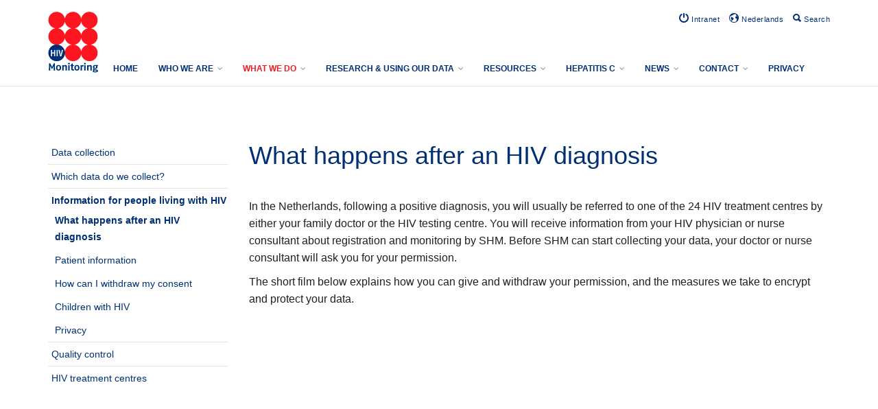

--- FILE ---
content_type: text/html; charset=UTF-8
request_url: https://www.hiv-monitoring.nl/en/what-we-do/information-people-living-hiv/what-happens-after-hiv-diagnosis
body_size: 9248
content:
<!DOCTYPE html>
<html lang="en">
<head>
    <meta http-equiv="X-UA-Compatible" content="IE=edge">
    
<title>What happens after an HIV diagnosis | Stichting hiv monitoring</title>

<meta http-equiv="content-type" content="text/html; charset=UTF-8"/>
<meta name="generator" content="concrete5 - 8.5.4"/>
<meta name="msapplication-TileImage" content="https://www.hiv-monitoring.nl/application/files/1015/3475/9485/Windows_Thumbnail_HIV_Monitoring.png"/>
<link rel="shortcut icon" href="https://www.hiv-monitoring.nl/application/files/3715/3475/8210/favicon_HIV_Monitoring.ico" type="image/x-icon"/>
<link rel="icon" href="https://www.hiv-monitoring.nl/application/files/3715/3475/8210/favicon_HIV_Monitoring.ico" type="image/x-icon"/>
<link rel="apple-touch-icon" href="https://www.hiv-monitoring.nl/application/files/6715/3475/9386/HIV_Monitoring_Iphone_Thumbnail.png"/>
<link rel="canonical" href="https://www.hiv-monitoring.nl/en/what-we-do/information-people-living-hiv/what-happens-after-hiv-diagnosis">
<script type="text/javascript">
    var CCM_DISPATCHER_FILENAME = "/index.php";
    var CCM_CID = 480;
    var CCM_EDIT_MODE = false;
    var CCM_ARRANGE_MODE = false;
    var CCM_IMAGE_PATH = "/concrete/images";
    var CCM_TOOLS_PATH = "/index.php/tools/required";
    var CCM_APPLICATION_URL = "https://www.hiv-monitoring.nl";
    var CCM_REL = "";
    var CCM_ACTIVE_LOCALE = "en_US";
</script>

<link href="/concrete/css/font-awesome.css?ccm_nocache=d846f33d9148b37e63b22ff9a7339155be77a7f9" rel="stylesheet" type="text/css" media="all">
<script type="text/javascript" src="/concrete/js/jquery.js?ccm_nocache=d846f33d9148b37e63b22ff9a7339155be77a7f9"></script>
<!--[if lt IE 9]><script type="text/javascript" src="/concrete/js/ie/html5-shiv.js?ccm_nocache=d846f33d9148b37e63b22ff9a7339155be77a7f9"></script><![endif]-->
<!--[if lt IE 9]><script type="text/javascript" src="/concrete/js/ie/respond.js?ccm_nocache=d846f33d9148b37e63b22ff9a7339155be77a7f9"></script><![endif]-->
<link href="/application/files/cache/css/a7716f8b865b98fa16d6fd9b005a7fdc92bf1672.css?ccm_nocache=d846f33d9148b37e63b22ff9a7339155be77a7f9" rel="stylesheet" type="text/css" media="all" data-source="/packages/basic_theme/themes/basic_theme/assets/dist/css/vendor.css?ccm_nocache=e444ae73c63c04070eb6991bac9a754ca9d9877d /packages/basic_theme/themes/basic_theme/assets/dist/css/main.css?ccm_nocache=e444ae73c63c04070eb6991bac9a754ca9d9877d /concrete/blocks/search/view.css?ccm_nocache=d846f33d9148b37e63b22ff9a7339155be77a7f9 /concrete/blocks/social_links/view.css?ccm_nocache=d846f33d9148b37e63b22ff9a7339155be77a7f9">
<!-- Global site tag (gtag.js) - Google Analytics -->
<script async src="https://www.googletagmanager.com/gtag/js?id=UA-23121807-1"></script>
<script>
  window.dataLayer = window.dataLayer || [];
  function gtag(){dataLayer.push(arguments);}
  gtag('js', new Date());

  gtag('config', 'UA-23121807-1', { 'anonymize_ip': true });
</script>

<!--osDPt3BgGdZZclRiGz5n-->    <meta name="viewport" content="width=device-width, initial-scale=1.0, maximum-scale=1.0">

        <!-- Google Tag Manager -->
<script>(function(w,d,s,l,i){w[l]=w[l]||[];w[l].push({'gtm.start':
new Date().getTime(),event:'gtm.js'});var f=d.getElementsByTagName(s)[0],
j=d.createElement(s),dl=l!='dataLayer'?'&l='+l:'';j.async=true;j.src=
'https://www.googletagmanager.com/gtm.js?id='+i+dl;f.parentNode.insertBefore(j,f);
})(window,document,'script','dataLayer','GTM-K5F9HMT');</script>
<!-- End Google Tag Manager --></head>
<body>
<!-- Google Tag Manager (noscript) -->
<noscript><iframe src="https://www.googletagmanager.com/ns.html?id=GTM-K5F9HMT"
height="0" width="0" style="display:none;visibility:hidden"></iframe></noscript>
<!-- End Google Tag Manager (noscript) --><!--loader-->
<div id="-preloader">
    <div class="sk-circle">
        <div class="sk-circle1 sk-child"></div>
        <div class="sk-circle2 sk-child"></div>
        <div class="sk-circle3 sk-child"></div>
        <div class="sk-circle4 sk-child"></div>
        <div class="sk-circle5 sk-child"></div>
        <div class="sk-circle6 sk-child"></div>
        <div class="sk-circle7 sk-child"></div>
        <div class="sk-circle8 sk-child"></div>
        <div class="sk-circle9 sk-child"></div>
        <div class="sk-circle10 sk-child"></div>
        <div class="sk-circle11 sk-child"></div>
        <div class="sk-circle12 sk-child"></div>
    </div>
</div>
<!--loader-->
<div class="wrapper ccm-page ccm-page-id-480 page-type-page page-template-left-sidebar">
<!-- HEADER -->
<header id="header" class="header header-1 fix-header">

    <div class="nav-wrap">
        <div class="container">
            <div id="top-bar" class="top-bar-section">
                <div class="top-social-icon icons-hover-black">
                    

                <a href="https://intranet.hiv-monitoring.nl/"  target="_blank" class="nav-link"> <i class="ion-power"></i> Intranet</a>
    

                                                                        <a href="https://www.hiv-monitoring.nl/nl/wat-we-doen/informatie-voor-mensen-die-leven-met-hiv/wat-gebeurt-er-na-een-hiv-diagnose" class="nav-link"> <i class="ion-earth"></i> Nederlands</a>
    
                                        

    <div class="bc-header-search" id="bc-header-search">
    <a href="#" class="bc-header-search-toggle nav-link"> <i class="ion-search"></i> Search</a>
    <div class="bc-header-search-popover">
        <form class="bc-header-search-form" action="https://www.hiv-monitoring.nl/en/search-results">

                            <input name="search_paths[]" type="hidden" value="" />
                        <div class="input-group">
                <input name="query" type="text" id="q" class="form-control search" placeholder="Search..." value="" />
                <span class="input-group-append input-group-btn">
                    <button class="btn text-hide" type="button">Search</button>
                </span>
            </div>
            </form>
        <span class="bc-arrow-wrap"><span class="bc-arrow-inner"></span></span>
    </div>
</div>

                </div>
            </div>

            <div class="row">
                <div class="col-sm-12">

                    <div class="logo"> <a href="/"><img src="/packages/basic_theme/themes/basic_theme/assets/uploads/logo-stichting-hiv-monitoring.gif" alt=""></a> </div>
                    <button id="menu" class="menu visible-xs visible-sm js-toggle-mobile-menu"></button>

                    

    
<nav class="navbar--main"><ul class="navbar-nav nav-pills"><li class="mega-menu-item mega-menu-fullwidth menu-item-level-1"><a href="https://www.hiv-monitoring.nl/en" target="_self"><span>Home</span></a></li><li class="mega-menu-item mega-menu-fullwidth dropdown menu-item-level-1"><a class="dropdown-toggle" href="https://www.hiv-monitoring.nl/en/who-we-are"><span>Who we are</span> <i class="fa fa-caret-down sub-menu-toggle"></i></a><ul class="dropdown-menu three-columns">    <li>        <div class="mega-menu-content">            <div class="row row-eq-height">                <div class="col-md-5 mega-menu-section-info">                    <div class="mega-menu-inner-content">                        <div class="mega-menu-sub-title"><a href="https://www.hiv-monitoring.nl/en/who-we-are" target="_self">Who we are</a></div>                        <div class="mega-menu-section-content"></div>                    </div>                </div>                <div class="col-md-3 mega-menu-submenu">                    <ul class="sub-menu"><li class="menu-item-level-2"><a href="https://www.hiv-monitoring.nl/en/who-we-are/athena-cohort" target="_self" class="current"><span>The ATHENA cohort</span></a></li><li class="menu-item-level-2"><a href="https://www.hiv-monitoring.nl/en/who-we-are/our-mission" target="_self" class="current"><span>Our mission</span></a></li><li class="dropdown menu-item-level-2"><a href="https://www.hiv-monitoring.nl/en/who-we-are/organisation-staff" target="_self" class="dropdown-toggle open"><span>Organisation</span></a><ul class="sub-menu sub-menu-level-1"><li class="menu-item-level-3"><a href="https://www.hiv-monitoring.nl/en/who-we-are/organisation-staff/management-business-units-and-support" target="_self" class="current"><span>Board, business units and support</span></a></li><li class="menu-item-level-3"><a href="https://www.hiv-monitoring.nl/en/who-we-are/organisation-staff/shm-organisational-structure" target="_self" class="current"><span>SHM organisational structure</span></a></li><li class="menu-item-level-3"><a href="https://www.hiv-monitoring.nl/en/who-we-are/organisation-staff/governing-board" target="_self" class="current"><span>Supervisory Board</span></a></li><li class="menu-item-level-3"><a href="https://www.hiv-monitoring.nl/en/who-we-are/organisation-staff/advisory-board" target="_self" class="current"><span>Scientific Advisory Board</span></a></li><li class="menu-item-level-3"><a href="https://www.hiv-monitoring.nl/en/who-we-are/organisation-staff/shm-working-group" target="_self" class="current"><span>Scientific Working Group</span></a></li><li class="menu-item-level-3"><a href="https://www.hiv-monitoring.nl/en/who-we-are/organisation-staff/klinische-virologie-werkgroep" target="_self" class="current"><span>Clinical Virology Working Group</span></a></li></ul></li><li class="menu-item-level-2"><a href="https://www.hiv-monitoring.nl/en/who-we-are/financial-information" target="_self" class="current"><span>Financial information</span></a></li><li class="menu-item-level-2"><a href="https://www.hiv-monitoring.nl/en/who-we-are/contact" target="_self" class="current"><span>Contact</span></a></li><li class="menu-item-level-2"><a href="https://www.hiv-monitoring.nl/en/who-we-are/careers" target="_self" class="current"><span>Careers</span></a></li><li class="menu-item-level-2"><a href="https://www.hiv-monitoring.nl/en/who-we-are/sustainability" target="_self" class="current"><span>Sustainability</span></a></li>                    </ul>                </div>                <div class="col-md-4 mega-menu-showcase">                    <div class="mega-menu-inner-content">                    </div>                </div>            </div>        </div>    </li></ul></li><li class="mega-menu-item mega-menu-fullwidth active dropdown menu-item-level-1"><a class="dropdown-toggle" href="https://www.hiv-monitoring.nl/en/what-we-do"><span>What we do</span> <i class="fa fa-caret-down sub-menu-toggle"></i></a><ul class="dropdown-menu three-columns">    <li>        <div class="mega-menu-content">            <div class="row row-eq-height">                <div class="col-md-5 mega-menu-section-info">                    <div class="mega-menu-inner-content">                        <div class="mega-menu-sub-title"><a href="https://www.hiv-monitoring.nl/en/what-we-do" target="_self">What we do</a></div>                        <div class="mega-menu-section-content"></div>                    </div>                </div>                <div class="col-md-3 mega-menu-submenu">                    <ul class="sub-menu"><li class="menu-item-level-2"><a href="https://www.hiv-monitoring.nl/en/what-we-do/data-collection" target="_self" class="current"><span>Data collection</span></a></li><li class="menu-item-level-2"><a href="https://www.hiv-monitoring.nl/en/what-we-do/Which-data-do-we-collect" target="_self" class="current"><span>Which data do we collect?</span></a></li><li class="active dropdown menu-item-level-2"><a href="https://www.hiv-monitoring.nl/en/what-we-do/information-people-living-hiv" target="_self" class="dropdown-toggle open"><span>Information for people living with HIV</span></a><ul class="sub-menu sub-menu-level-1"><li class="current active menu-item-level-3"><a href="https://www.hiv-monitoring.nl/en/what-we-do/information-people-living-hiv/what-happens-after-hiv-diagnosis" target="_self" class="current"><span>What happens after an HIV diagnosis</span></a></li><li class="menu-item-level-3"><a href="https://www.hiv-monitoring.nl/en/what-we-do/information-people-living-hiv/patient-information-sheet" target="_self" class="current"><span>Patient information</span></a></li><li class="menu-item-level-3"><a href="https://www.hiv-monitoring.nl/en/what-we-do/information-people-living-hiv/how-can-i-discontinue-registration" target="_self" class="current"><span>How can I withdraw my consent</span></a></li><li class="menu-item-level-3"><a href="https://www.hiv-monitoring.nl/en/what-we-do/information-people-living-hiv/children-hiv" target="_self" class="current"><span>Children with HIV</span></a></li><li class="menu-item-level-3"><a href="https://www.hiv-monitoring.nl/en/what-we-do/information-people-living-hiv/geheimhouding" target="_self" class="current"><span>Privacy</span></a></li></ul></li><li class="menu-item-level-2"><a href="https://www.hiv-monitoring.nl/en/what-we-do/quality-control" target="_self" class="current"><span>Quality control</span></a></li><li class="menu-item-level-2"><a href="https://www.hiv-monitoring.nl/en/what-we-do/hiv-treatment-centres" target="_self" class="current"><span>HIV treatment centres</span></a></li>                    </ul>                </div>                <div class="col-md-4 mega-menu-showcase">                    <div class="mega-menu-inner-content">                    </div>                </div>            </div>        </div>    </li></ul></li><li class="mega-menu-item mega-menu-fullwidth dropdown menu-item-level-1"><a class="dropdown-toggle" href="https://www.hiv-monitoring.nl/en/research-using-our-data"><span>Research &amp; using our data</span> <i class="fa fa-caret-down sub-menu-toggle"></i></a><ul class="dropdown-menu three-columns">    <li>        <div class="mega-menu-content">            <div class="row row-eq-height">                <div class="col-md-5 mega-menu-section-info">                    <div class="mega-menu-inner-content">                        <div class="mega-menu-sub-title"><a href="https://www.hiv-monitoring.nl/en/research-using-our-data" target="_self">Research &amp; using our data</a></div>                        <div class="mega-menu-section-content"></div>                    </div>                </div>                <div class="col-md-3 mega-menu-submenu">                    <ul class="sub-menu"><li class="menu-item-level-2"><a href="https://www.hiv-monitoring.nl/en/research-using-our-data/athena-cohort" target="_self" class="current"><span>The ATHENA cohort</span></a></li><li class="dropdown menu-item-level-2"><a href="https://www.hiv-monitoring.nl/en/research-using-our-data/our-research" target="_self" class="dropdown-toggle open"><span>Our research</span></a><ul class="sub-menu sub-menu-level-1"><li class="menu-item-level-3"><a href="https://www.hiv-monitoring.nl/en/research-using-our-data/our-research/meet-our-researchers" target="_self" class="current"><span>Researchers</span></a></li><li class="dropdown menu-item-level-3"><a href="https://www.hiv-monitoring.nl/en/research-using-our-data/our-research/publications" target="_self" class="current"><span>Publications</span></a></li></ul></li><li class="menu-item-level-2"><a href="https://www.hiv-monitoring.nl/en/research-using-our-data/submit-research-proposal" target="_self" class="current"><span>Submit a research proposal</span></a></li><li class="dropdown menu-item-level-2"><a href="https://www.hiv-monitoring.nl/en/research-using-our-data/our-collaborations" target="_self" class="dropdown-toggle open"><span>Our collaborations</span></a><ul class="sub-menu sub-menu-level-1"><li class="menu-item-level-3"><a href="https://www.hiv-monitoring.nl/en/research-using-our-data/our-collaborations/hiv-treatment-centres" target="_self" class="current"><span>HIV treatment centres</span></a></li><li class="dropdown menu-item-level-3"><a href="https://www.hiv-monitoring.nl/en/research-using-our-data/our-collaborations/national-collaborations" target="_self" class="current"><span>National collaborations</span></a></li><li class="dropdown menu-item-level-3"><a href="https://www.hiv-monitoring.nl/en/research-using-our-data/our-collaborations/international-collaborations" target="_self" class="current"><span>International collaborations</span></a></li></ul></li><li class="dropdown menu-item-level-2"><a href="https://www.hiv-monitoring.nl/en/research-using-our-data/datakoppelingen" target="_self" class="dropdown-toggle open"><span>Data merges</span></a><ul class="sub-menu sub-menu-level-1"><li class="menu-item-level-3"><a href="https://www.hiv-monitoring.nl/en/research-using-our-data/datakoppelingen/cbs" target="_self" class="current"><span>CBS</span></a></li><li class="menu-item-level-3"><a href="https://www.hiv-monitoring.nl/en/research-using-our-data/datakoppelingen/palga" target="_self" class="current"><span>PALGA</span></a></li><li class="menu-item-level-3"><a href="https://www.hiv-monitoring.nl/en/research-using-our-data/datakoppelingen/iknl" target="_self" class="current"><span>IKNL</span></a></li><li class="menu-item-level-3"><a href="https://www.hiv-monitoring.nl/en/research-using-our-data/datakoppelingen/sfk" target="_self" class="current"><span>SFK</span></a></li></ul></li><li class="dropdown menu-item-level-2"><a href="https://www.hiv-monitoring.nl/en/research-using-our-data/research-projects" target="_self" class="dropdown-toggle open"><span>Research projects</span></a><ul class="sub-menu sub-menu-level-1"><li class="menu-item-level-3"><a href="https://www.hiv-monitoring.nl/en/research-using-our-data/research-projects/ongoing-research" target="_self" class="current"><span>Ongoing research</span></a></li><li class="menu-item-level-3"><a href="https://www.hiv-monitoring.nl/en/research-using-our-data/research-projects/completed-research" target="_self" class="current"><span>Completed research</span></a></li><li class="menu-item-level-3"><a href="https://www.hiv-monitoring.nl/en/research-using-our-data/research-projects/submit-research-proposal" target="_self" class="current"><span>Submit a research proposal</span></a></li></ul></li>                    </ul>                </div>                <div class="col-md-4 mega-menu-showcase">                    <div class="mega-menu-inner-content">                    </div>                </div>            </div>        </div>    </li></ul></li><li class="mega-menu-item mega-menu-fullwidth dropdown menu-item-level-1"><a class="dropdown-toggle" href="https://www.hiv-monitoring.nl/en/resources"><span>Resources</span> <i class="fa fa-caret-down sub-menu-toggle"></i></a><ul class="dropdown-menu three-columns">    <li>        <div class="mega-menu-content">            <div class="row row-eq-height">                <div class="col-md-5 mega-menu-section-info">                    <div class="mega-menu-inner-content">                        <div class="mega-menu-sub-title"><a href="https://www.hiv-monitoring.nl/en/resources" target="_self">Resources</a></div>                        <div class="mega-menu-section-content"></div>                    </div>                </div>                <div class="col-md-3 mega-menu-submenu">                    <ul class="sub-menu"><li class="menu-item-level-2"><a href="https://www.hiv-monitoring.nl/en/resources/about-hiv" target="_self" class="current"><span>About HIV</span></a></li><li class="menu-item-level-2"><a href="https://www.hiv-monitoring.nl/en/resources/hiv-netherlands" target="_self" class="current"><span>HIV in the Netherlands</span></a></li><li class="menu-item-level-2"><a href="https://www.hiv-monitoring.nl/en/resources/monitoring-report-2025" target="_self" class="current"><span>HIV Monitoring Report</span></a></li><li class="menu-item-level-2"><a href="https://www.hiv-monitoring.nl/en/resources/hiv-treatment-guidelines" target="_self" class="current"><span>HIV treatment guidelines</span></a></li><li class="menu-item-level-2"><a href="https://www.hiv-monitoring.nl/en/resources/patient-information-sheet" target="_self" class="current"><span>Patient information</span></a></li><li class="menu-item-level-2"><a href="https://www.hiv-monitoring.nl/en/resources/news" target="_self" class="current"><span>Publications</span></a></li><li class="menu-item-level-2"><a href="https://www.hiv-monitoring.nl/en/resources/global-hiv-epidemic" target="_self" class="current"><span>The global HIV epidemic</span></a></li><li class="menu-item-level-2"><a href="https://www.hiv-monitoring.nl/en/resources/annual-reports" target="_self" class="current"><span>Annual reports</span></a></li><li class="menu-item-level-2"><a href="https://www.hiv-monitoring.nl/en/resources/shm-animation-film" target="_self" class="current"><span>SHM animation films</span></a></li><li class="menu-item-level-2"><a href="https://www.hiv-monitoring.nl/en/resources/terminology" target="_self" class="current"><span>Terminology</span></a></li><li class="menu-item-level-2"><a href="https://www.hiv-monitoring.nl/en/resources/useful-links" target="_self" class="current"><span>Useful links</span></a></li>                    </ul>                </div>                <div class="col-md-4 mega-menu-showcase">                    <div class="mega-menu-inner-content">                    </div>                </div>            </div>        </div>    </li></ul></li><li class="mega-menu-item mega-menu-fullwidth dropdown menu-item-level-1"><a class="dropdown-toggle" href="https://www.hiv-monitoring.nl/en/hepatitis-c"><span>Hepatitis C</span> <i class="fa fa-caret-down sub-menu-toggle"></i></a><ul class="dropdown-menu three-columns">    <li>        <div class="mega-menu-content">            <div class="row row-eq-height">                <div class="col-md-5 mega-menu-section-info">                    <div class="mega-menu-inner-content">                        <div class="mega-menu-sub-title"><a href="https://www.hiv-monitoring.nl/en/hepatitis-c" target="_self">Hepatitis C</a></div>                        <div class="mega-menu-section-content"></div>                    </div>                </div>                <div class="col-md-3 mega-menu-submenu">                    <ul class="sub-menu"><li class="menu-item-level-2"><a href="https://www.hiv-monitoring.nl/en/hepatitis-c/dataverzameling" target="_self" class="current"><span>Hepatitis C data collection</span></a></li><li class="menu-item-level-2"><a href="https://www.hiv-monitoring.nl/en/hepatitis-c/welke-gegevens-worden-verzameld" target="_self" class="current"><span>Which data do we collect?</span></a></li><li class="dropdown menu-item-level-2"><a href="https://www.hiv-monitoring.nl/en/hepatitis-c/informatie-voor-mensen-met-hepatitis-c" target="_self" class="dropdown-toggle open"><span>Information for people with hepatitis C</span></a><ul class="sub-menu sub-menu-level-1"><li class="menu-item-level-3"><a href="https://www.hiv-monitoring.nl/en/hepatitis-c/informatie-voor-mensen-met-hepatitis-c/patientinformatie" target="_self" class="current"><span>Patient information</span></a></li><li class="menu-item-level-3"><a href="https://www.hiv-monitoring.nl/en/hepatitis-c/informatie-voor-mensen-met-hepatitis-c/hoe-meld-ik-me-af-na-registratie" target="_self" class="current"><span>How to unsubscribe after registration?</span></a></li><li class="menu-item-level-3"><a href="https://www.hiv-monitoring.nl/en/hepatitis-c/informatie-voor-mensen-met-hepatitis-c/geheimhouding" target="_self" class="current"><span>Confidentiality</span></a></li></ul></li><li class="menu-item-level-2"><a href="https://www.hiv-monitoring.nl/en/hepatitis-c/kwaliteitscontrole" target="_self" class="current"><span>Hepatitis C quality control</span></a></li><li class="menu-item-level-2"><a href="https://www.hiv-monitoring.nl/en/hepatitis-c/hepatitis-behandelcentra" target="_self" class="current"><span>Hepatitis Treatment Centres</span></a></li>                    </ul>                </div>                <div class="col-md-4 mega-menu-showcase">                    <div class="mega-menu-inner-content">                    </div>                </div>            </div>        </div>    </li></ul></li><li class="mega-menu-item mega-menu-fullwidth dropdown menu-item-level-1"><a class="dropdown-toggle" href="https://www.hiv-monitoring.nl/en/news"><span>News</span> <i class="fa fa-caret-down sub-menu-toggle"></i></a><ul class="dropdown-menu three-columns">    <li>        <div class="mega-menu-content">            <div class="row row-eq-height">                <div class="col-md-5 mega-menu-section-info">                    <div class="mega-menu-inner-content">                        <div class="mega-menu-sub-title"><a href="https://www.hiv-monitoring.nl/en/news" target="_self">News</a></div>                        <div class="mega-menu-section-content"></div>                    </div>                </div>                <div class="col-md-3 mega-menu-submenu">                    <ul class="sub-menu"><li class="menu-item-level-2"><a href="https://www.hiv-monitoring.nl/en/news/news-press-releases" target="_self" class="current"><span>News &amp; press releases</span></a></li><li class="menu-item-level-2"><a href="https://www.hiv-monitoring.nl/en/news/media-contact" target="_self" class="current"><span>Media contact</span></a></li>                    </ul>                </div>                <div class="col-md-4 mega-menu-showcase">                    <div class="mega-menu-inner-content">                    </div>                </div>            </div>        </div>    </li></ul></li><li class="mega-menu-item mega-menu-fullwidth dropdown menu-item-level-1"><a class="dropdown-toggle" href="https://www.hiv-monitoring.nl/en/contact"><span>Contact</span> <i class="fa fa-caret-down sub-menu-toggle"></i></a><ul class="dropdown-menu three-columns">    <li>        <div class="mega-menu-content">            <div class="row row-eq-height">                <div class="col-md-5 mega-menu-section-info">                    <div class="mega-menu-inner-content">                        <div class="mega-menu-sub-title"><a href="https://www.hiv-monitoring.nl/en/contact" target="_self">Contact</a></div>                        <div class="mega-menu-section-content"></div>                    </div>                </div>                <div class="col-md-3 mega-menu-submenu">                    <ul class="sub-menu"><li class="menu-item-level-2"><a href="https://www.hiv-monitoring.nl/en/contact/postal-address" target="_self" class="current"><span>Contact us</span></a></li><li class="menu-item-level-2"><a href="https://www.hiv-monitoring.nl/en/contact/send-us-email" target="_self" class="current"><span>Send us an email</span></a></li><li class="menu-item-level-2"><a href="https://www.hiv-monitoring.nl/en/contact/hiv-treatment-centres" target="_self" class="current"><span>HIV treatment centres</span></a></li>                    </ul>                </div>                <div class="col-md-4 mega-menu-showcase">                    <div class="mega-menu-inner-content">                    </div>                </div>            </div>        </div>    </li></ul></li><li class="mega-menu-item mega-menu-fullwidth menu-item-level-1"><a href="https://www.hiv-monitoring.nl/en/privacy-and-cookie-policy" target="_self"><span>Privacy</span></a></li></ul></nav>
            </div>
        </div>
    </div>
</header>
<!-- END HEADER -->
<div class="mobile-menu-outer">
    <div class="mobile-menu-fade js-toggle-mobile-menu"></div>
    <div class="mobile-menu-close js-toggle-mobile-menu">
        <svg xmlns="http://www.w3.org/2000/svg" viewBox="0 0 12 12" class="icon--fill-blue mobile-menu-close__icon js-toggle-mobile-menu"><path fill="#FFF" fill-rule="evenodd" d="M6.010408 4.9497475L1.59099.5303301 1.06066 0 0 1.0606602l.53033.5303301 4.419417 4.4194173L.53033 10.429825 0 10.9601551l1.06066 1.0606602.53033-.5303301 4.419418-4.4194174 4.419417 4.4194174.53033.5303301 1.06066-1.0606602-.53033-.5303301-4.419417-4.4194174 4.419417-4.4194173.53033-.5303301L10.960155 0l-.53033.5303301-4.419417 4.4194174z"></path></svg>
    </div>
    <div class="mobile-menu-frame">
        <nav class="mobile-menu-container">
            <ul class="mobile-menu">
            

            <li><a href="https://www.hiv-monitoring.nl/en" target="_self" class="mobile-menu__link ">Home</a></li><li class="js-contains-sub-menu">
                            <button class="mobile-menu__button js-sub-menu-button">
                                    <div class="mobile-menu__button__label">
                                        Who we are
                                    </div>
                                    <div class="mobile-menu__button__chevron"></div>
                                </button>
                                <div class="mobile-menu-sub-menu js-sub-menu">
                                    <button class="mobile-menu__back-button js-sub-menu-back-button">
                                        <div class="mobile-menu__back-button__inner">
                                            <img src="/packages/basic_theme/themes/basic_theme/assets/dist/images/icons/icon-chevron.svg" class="mobile-menu__back-button__icon">
                                            Back
                                        </div>
                                    </button>
                                    <div class="mobile-menu__heading">
                                        <a href="https://www.hiv-monitoring.nl/en/who-we-are">Who we are</a>
                                    </div>
                                    <ul>
                        <li><a href="https://www.hiv-monitoring.nl/en/who-we-are/athena-cohort" target="_self" class="mobile-menu__link ">The ATHENA cohort</a></li><li><a href="https://www.hiv-monitoring.nl/en/who-we-are/our-mission" target="_self" class="mobile-menu__link ">Our mission</a></li><li class="js-contains-sub-menu">
                            <button class="mobile-menu__button js-sub-menu-button">
                                    <div class="mobile-menu__button__label">
                                        Organisation
                                    </div>
                                    <div class="mobile-menu__button__chevron"></div>
                                </button>
                                <div class="mobile-menu-sub-menu js-sub-menu">
                                    <button class="mobile-menu__back-button js-sub-menu-back-button">
                                        <div class="mobile-menu__back-button__inner">
                                            <img src="/packages/basic_theme/themes/basic_theme/assets/dist/images/icons/icon-chevron.svg" class="mobile-menu__back-button__icon">
                                            Back
                                        </div>
                                    </button>
                                    <div class="mobile-menu__heading">
                                        <a href="https://www.hiv-monitoring.nl/en/who-we-are/organisation-staff">Organisation</a>
                                    </div>
                                    <ul>
                        <li><a href="https://www.hiv-monitoring.nl/en/who-we-are/organisation-staff/management-business-units-and-support" target="_self" class="mobile-menu__link ">Board, business units and support</a></li><li><a href="https://www.hiv-monitoring.nl/en/who-we-are/organisation-staff/shm-organisational-structure" target="_self" class="mobile-menu__link ">SHM organisational structure</a></li><li><a href="https://www.hiv-monitoring.nl/en/who-we-are/organisation-staff/governing-board" target="_self" class="mobile-menu__link ">Supervisory Board</a></li><li><a href="https://www.hiv-monitoring.nl/en/who-we-are/organisation-staff/advisory-board" target="_self" class="mobile-menu__link ">Scientific Advisory Board</a></li><li><a href="https://www.hiv-monitoring.nl/en/who-we-are/organisation-staff/shm-working-group" target="_self" class="mobile-menu__link ">Scientific Working Group</a></li><li><a href="https://www.hiv-monitoring.nl/en/who-we-are/organisation-staff/klinische-virologie-werkgroep" target="_self" class="mobile-menu__link ">Clinical Virology Working Group</a></li></ul></div></li><li><a href="https://www.hiv-monitoring.nl/en/who-we-are/financial-information" target="_self" class="mobile-menu__link ">Financial information</a></li><li><a href="https://www.hiv-monitoring.nl/en/who-we-are/contact" target="_self" class="mobile-menu__link ">Contact</a></li><li><a href="https://www.hiv-monitoring.nl/en/who-we-are/careers" target="_self" class="mobile-menu__link ">Careers</a></li><li><a href="https://www.hiv-monitoring.nl/en/who-we-are/sustainability" target="_self" class="mobile-menu__link ">Sustainability</a></li></ul></div></li><li class="js-contains-sub-menu">
                            <button class="mobile-menu__button js-sub-menu-button">
                                    <div class="mobile-menu__button__label">
                                        What we do
                                    </div>
                                    <div class="mobile-menu__button__chevron"></div>
                                </button>
                                <div class="mobile-menu-sub-menu js-sub-menu">
                                    <button class="mobile-menu__back-button js-sub-menu-back-button">
                                        <div class="mobile-menu__back-button__inner">
                                            <img src="/packages/basic_theme/themes/basic_theme/assets/dist/images/icons/icon-chevron.svg" class="mobile-menu__back-button__icon">
                                            Back
                                        </div>
                                    </button>
                                    <div class="mobile-menu__heading">
                                        <a href="https://www.hiv-monitoring.nl/en/what-we-do">What we do</a>
                                    </div>
                                    <ul>
                        <li><a href="https://www.hiv-monitoring.nl/en/what-we-do/data-collection" target="_self" class="mobile-menu__link ">Data collection</a></li><li><a href="https://www.hiv-monitoring.nl/en/what-we-do/Which-data-do-we-collect" target="_self" class="mobile-menu__link ">Which data do we collect?</a></li><li class="js-contains-sub-menu">
                            <button class="mobile-menu__button js-sub-menu-button">
                                    <div class="mobile-menu__button__label">
                                        Information for people living with HIV
                                    </div>
                                    <div class="mobile-menu__button__chevron"></div>
                                </button>
                                <div class="mobile-menu-sub-menu js-sub-menu">
                                    <button class="mobile-menu__back-button js-sub-menu-back-button">
                                        <div class="mobile-menu__back-button__inner">
                                            <img src="/packages/basic_theme/themes/basic_theme/assets/dist/images/icons/icon-chevron.svg" class="mobile-menu__back-button__icon">
                                            Back
                                        </div>
                                    </button>
                                    <div class="mobile-menu__heading">
                                        <a href="https://www.hiv-monitoring.nl/en/what-we-do/information-people-living-hiv">Information for people living with HIV</a>
                                    </div>
                                    <ul>
                        <li><a href="https://www.hiv-monitoring.nl/en/what-we-do/information-people-living-hiv/what-happens-after-hiv-diagnosis" target="_self" class="mobile-menu__link nav-selected nav-path-selected">What happens after an HIV diagnosis</a></li><li><a href="https://www.hiv-monitoring.nl/en/what-we-do/information-people-living-hiv/patient-information-sheet" target="_self" class="mobile-menu__link ">Patient information</a></li><li><a href="https://www.hiv-monitoring.nl/en/what-we-do/information-people-living-hiv/how-can-i-discontinue-registration" target="_self" class="mobile-menu__link ">How can I withdraw my consent</a></li><li><a href="https://www.hiv-monitoring.nl/en/what-we-do/information-people-living-hiv/children-hiv" target="_self" class="mobile-menu__link ">Children with HIV</a></li><li><a href="https://www.hiv-monitoring.nl/en/what-we-do/information-people-living-hiv/geheimhouding" target="_self" class="mobile-menu__link ">Privacy</a></li></ul></div></li><li><a href="https://www.hiv-monitoring.nl/en/what-we-do/quality-control" target="_self" class="mobile-menu__link ">Quality control</a></li><li><a href="https://www.hiv-monitoring.nl/en/what-we-do/hiv-treatment-centres" target="_self" class="mobile-menu__link ">HIV treatment centres</a></li></ul></div></li><li class="js-contains-sub-menu">
                            <button class="mobile-menu__button js-sub-menu-button">
                                    <div class="mobile-menu__button__label">
                                        Research &amp; using our data
                                    </div>
                                    <div class="mobile-menu__button__chevron"></div>
                                </button>
                                <div class="mobile-menu-sub-menu js-sub-menu">
                                    <button class="mobile-menu__back-button js-sub-menu-back-button">
                                        <div class="mobile-menu__back-button__inner">
                                            <img src="/packages/basic_theme/themes/basic_theme/assets/dist/images/icons/icon-chevron.svg" class="mobile-menu__back-button__icon">
                                            Back
                                        </div>
                                    </button>
                                    <div class="mobile-menu__heading">
                                        <a href="https://www.hiv-monitoring.nl/en/research-using-our-data">Research &amp; using our data</a>
                                    </div>
                                    <ul>
                        <li><a href="https://www.hiv-monitoring.nl/en/research-using-our-data/athena-cohort" target="_self" class="mobile-menu__link ">The ATHENA cohort</a></li><li class="js-contains-sub-menu">
                            <button class="mobile-menu__button js-sub-menu-button">
                                    <div class="mobile-menu__button__label">
                                        Our research
                                    </div>
                                    <div class="mobile-menu__button__chevron"></div>
                                </button>
                                <div class="mobile-menu-sub-menu js-sub-menu">
                                    <button class="mobile-menu__back-button js-sub-menu-back-button">
                                        <div class="mobile-menu__back-button__inner">
                                            <img src="/packages/basic_theme/themes/basic_theme/assets/dist/images/icons/icon-chevron.svg" class="mobile-menu__back-button__icon">
                                            Back
                                        </div>
                                    </button>
                                    <div class="mobile-menu__heading">
                                        <a href="https://www.hiv-monitoring.nl/en/research-using-our-data/our-research">Our research</a>
                                    </div>
                                    <ul>
                        <li><a href="https://www.hiv-monitoring.nl/en/research-using-our-data/our-research/meet-our-researchers" target="_self" class="mobile-menu__link ">Researchers</a></li><li class="js-contains-sub-menu">
                            <button class="mobile-menu__button js-sub-menu-button">
                                    <div class="mobile-menu__button__label">
                                        Publications
                                    </div>
                                    <div class="mobile-menu__button__chevron"></div>
                                </button>
                                <div class="mobile-menu-sub-menu js-sub-menu">
                                    <button class="mobile-menu__back-button js-sub-menu-back-button">
                                        <div class="mobile-menu__back-button__inner">
                                            <img src="/packages/basic_theme/themes/basic_theme/assets/dist/images/icons/icon-chevron.svg" class="mobile-menu__back-button__icon">
                                            Back
                                        </div>
                                    </button>
                                    <div class="mobile-menu__heading">
                                        <a href="https://www.hiv-monitoring.nl/en/research-using-our-data/our-research/publications">Publications</a>
                                    </div>
                                    <ul>
                        <li><a href="https://www.hiv-monitoring.nl/en/research-using-our-data/our-research/publications/scientific-publications" target="_self" class="mobile-menu__link ">Scientific publications</a></li><li><a href="https://www.hiv-monitoring.nl/en/research-using-our-data/our-research/publications/other-publications" target="_self" class="mobile-menu__link ">Other publications</a></li></ul></div></li></ul></div></li><li><a href="https://www.hiv-monitoring.nl/en/research-using-our-data/submit-research-proposal" target="_self" class="mobile-menu__link ">Submit a research proposal</a></li><li class="js-contains-sub-menu">
                            <button class="mobile-menu__button js-sub-menu-button">
                                    <div class="mobile-menu__button__label">
                                        Our collaborations
                                    </div>
                                    <div class="mobile-menu__button__chevron"></div>
                                </button>
                                <div class="mobile-menu-sub-menu js-sub-menu">
                                    <button class="mobile-menu__back-button js-sub-menu-back-button">
                                        <div class="mobile-menu__back-button__inner">
                                            <img src="/packages/basic_theme/themes/basic_theme/assets/dist/images/icons/icon-chevron.svg" class="mobile-menu__back-button__icon">
                                            Back
                                        </div>
                                    </button>
                                    <div class="mobile-menu__heading">
                                        <a href="https://www.hiv-monitoring.nl/en/research-using-our-data/our-collaborations">Our collaborations</a>
                                    </div>
                                    <ul>
                        <li><a href="https://www.hiv-monitoring.nl/en/research-using-our-data/our-collaborations/hiv-treatment-centres" target="_self" class="mobile-menu__link ">HIV treatment centres</a></li><li class="js-contains-sub-menu">
                            <button class="mobile-menu__button js-sub-menu-button">
                                    <div class="mobile-menu__button__label">
                                        National collaborations
                                    </div>
                                    <div class="mobile-menu__button__chevron"></div>
                                </button>
                                <div class="mobile-menu-sub-menu js-sub-menu">
                                    <button class="mobile-menu__back-button js-sub-menu-back-button">
                                        <div class="mobile-menu__back-button__inner">
                                            <img src="/packages/basic_theme/themes/basic_theme/assets/dist/images/icons/icon-chevron.svg" class="mobile-menu__back-button__icon">
                                            Back
                                        </div>
                                    </button>
                                    <div class="mobile-menu__heading">
                                        <a href="https://www.hiv-monitoring.nl/en/research-using-our-data/our-collaborations/national-collaborations">National collaborations</a>
                                    </div>
                                    <ul>
                        <li><a href="https://www.hiv-monitoring.nl/en/research-using-our-data/our-collaborations/national-collaborations/amc-uva" target="_self" class="mobile-menu__link ">Amsterdam UMC</a></li><li><a href="https://www.hiv-monitoring.nl/en/research-using-our-data/our-collaborations/national-collaborations/cib-rivm" target="_self" class="mobile-menu__link ">RIVM-CIb</a></li><li><a href="https://www.hiv-monitoring.nl/en/research-using-our-data/our-collaborations/national-collaborations/ggd-amsterdam" target="_self" class="mobile-menu__link ">GGD Amsterdam</a></li><li><a href="https://www.hiv-monitoring.nl/en/research-using-our-data/our-collaborations/national-collaborations/harmonic" target="_self" class="mobile-menu__link ">Harmonic</a></li><li><a href="https://www.hiv-monitoring.nl/en/research-using-our-data/our-collaborations/national-collaborations/nvhb" target="_self" class="mobile-menu__link ">NVHB</a></li><li><a href="https://www.hiv-monitoring.nl/en/research-using-our-data/our-collaborations/national-collaborations/visible-care-zizo" target="_self" class="mobile-menu__link ">Visible Care (ZiZo)</a></li><li><a href="https://www.hiv-monitoring.nl/en/research-using-our-data/our-collaborations/national-collaborations/pilot-registration-and-monitoring-hepatitis-c-mono-infection" target="_self" class="mobile-menu__link ">Pilot registration and monitoring of hepatitis C mono-infection</a></li></ul></div></li><li class="js-contains-sub-menu">
                            <button class="mobile-menu__button js-sub-menu-button">
                                    <div class="mobile-menu__button__label">
                                        International collaborations
                                    </div>
                                    <div class="mobile-menu__button__chevron"></div>
                                </button>
                                <div class="mobile-menu-sub-menu js-sub-menu">
                                    <button class="mobile-menu__back-button js-sub-menu-back-button">
                                        <div class="mobile-menu__back-button__inner">
                                            <img src="/packages/basic_theme/themes/basic_theme/assets/dist/images/icons/icon-chevron.svg" class="mobile-menu__back-button__icon">
                                            Back
                                        </div>
                                    </button>
                                    <div class="mobile-menu__heading">
                                        <a href="https://www.hiv-monitoring.nl/en/research-using-our-data/our-collaborations/international-collaborations">International collaborations</a>
                                    </div>
                                    <ul>
                        <li><a href="https://www.hiv-monitoring.nl/en/research-using-our-data/our-collaborations/international-collaborations/achiev2e" target="_self" class="mobile-menu__link ">ACHIEV2E</a></li><li><a href="https://www.hiv-monitoring.nl/en/research-using-our-data/our-collaborations/international-collaborations/art-cc" target="_self" class="mobile-menu__link ">ART-CC</a></li><li><a href="https://www.hiv-monitoring.nl/en/research-using-our-data/our-collaborations/international-collaborations/cohere" target="_self" class="mobile-menu__link ">COHERE</a></li><li><a href="https://www.hiv-monitoring.nl/en/research-using-our-data/our-collaborations/international-collaborations/dd-study" target="_self" class="mobile-menu__link ">D:A:D Study</a></li><li><a href="https://www.hiv-monitoring.nl/en/research-using-our-data/our-collaborations/international-collaborations/dide" target="_self" class="mobile-menu__link ">Imperial College London &amp; BEEHIVE</a></li><li><a href="https://www.hiv-monitoring.nl/en/research-using-our-data/our-collaborations/international-collaborations/ecdc" target="_self" class="mobile-menu__link ">ECDC</a></li><li><a href="https://www.hiv-monitoring.nl/en/research-using-our-data/our-collaborations/international-collaborations/eurocoord" target="_self" class="mobile-menu__link ">EuroCoord</a></li><li><a href="https://www.hiv-monitoring.nl/en/research-using-our-data/our-collaborations/international-collaborations/eurosida" target="_self" class="mobile-menu__link ">EuroSIDA</a></li><li><a href="https://www.hiv-monitoring.nl/en/research-using-our-data/our-collaborations/international-collaborations/respond" target="_self" class="mobile-menu__link ">RESPOND</a></li><li><a href="https://www.hiv-monitoring.nl/en/research-using-our-data/our-collaborations/international-collaborations/hiv-causal" target="_self" class="mobile-menu__link ">HIV-CAUSAL</a></li><li><a href="https://www.hiv-monitoring.nl/en/research-using-our-data/our-collaborations/international-collaborations/hiv-europe" target="_self" class="mobile-menu__link ">HIV in Europe</a></li><li><a href="https://www.hiv-monitoring.nl/en/research-using-our-data/our-collaborations/international-collaborations/rdi" target="_self" class="mobile-menu__link ">RDI</a></li><li><a href="https://www.hiv-monitoring.nl/en/research-using-our-data/our-collaborations/international-collaborations/cascade" target="_self" class="mobile-menu__link ">CASCADE</a></li><li><a href="https://www.hiv-monitoring.nl/en/research-using-our-data/our-collaborations/international-collaborations/iedea" target="_self" class="mobile-menu__link ">IeDEA</a></li><li><a href="https://www.hiv-monitoring.nl/en/research-using-our-data/our-collaborations/international-collaborations/cobra" target="_self" class="mobile-menu__link ">COBRA</a></li><li><a href="https://www.hiv-monitoring.nl/en/research-using-our-data/our-collaborations/international-collaborations/eppicc" target="_self" class="mobile-menu__link ">EPPICC</a></li></ul></div></li></ul></div></li><li class="js-contains-sub-menu">
                            <button class="mobile-menu__button js-sub-menu-button">
                                    <div class="mobile-menu__button__label">
                                        Data merges
                                    </div>
                                    <div class="mobile-menu__button__chevron"></div>
                                </button>
                                <div class="mobile-menu-sub-menu js-sub-menu">
                                    <button class="mobile-menu__back-button js-sub-menu-back-button">
                                        <div class="mobile-menu__back-button__inner">
                                            <img src="/packages/basic_theme/themes/basic_theme/assets/dist/images/icons/icon-chevron.svg" class="mobile-menu__back-button__icon">
                                            Back
                                        </div>
                                    </button>
                                    <div class="mobile-menu__heading">
                                        <a href="https://www.hiv-monitoring.nl/en/research-using-our-data/datakoppelingen">Data merges</a>
                                    </div>
                                    <ul>
                        <li><a href="https://www.hiv-monitoring.nl/en/research-using-our-data/datakoppelingen/cbs" target="_self" class="mobile-menu__link ">CBS</a></li><li><a href="https://www.hiv-monitoring.nl/en/research-using-our-data/datakoppelingen/palga" target="_self" class="mobile-menu__link ">PALGA</a></li><li><a href="https://www.hiv-monitoring.nl/en/research-using-our-data/datakoppelingen/iknl" target="_self" class="mobile-menu__link ">IKNL</a></li><li><a href="https://www.hiv-monitoring.nl/en/research-using-our-data/datakoppelingen/sfk" target="_self" class="mobile-menu__link ">SFK</a></li></ul></div></li><li class="js-contains-sub-menu">
                            <button class="mobile-menu__button js-sub-menu-button">
                                    <div class="mobile-menu__button__label">
                                        Research projects
                                    </div>
                                    <div class="mobile-menu__button__chevron"></div>
                                </button>
                                <div class="mobile-menu-sub-menu js-sub-menu">
                                    <button class="mobile-menu__back-button js-sub-menu-back-button">
                                        <div class="mobile-menu__back-button__inner">
                                            <img src="/packages/basic_theme/themes/basic_theme/assets/dist/images/icons/icon-chevron.svg" class="mobile-menu__back-button__icon">
                                            Back
                                        </div>
                                    </button>
                                    <div class="mobile-menu__heading">
                                        <a href="https://www.hiv-monitoring.nl/en/research-using-our-data/research-projects">Research projects</a>
                                    </div>
                                    <ul>
                        <li><a href="https://www.hiv-monitoring.nl/en/research-using-our-data/research-projects/ongoing-research" target="_self" class="mobile-menu__link ">Ongoing research</a></li><li><a href="https://www.hiv-monitoring.nl/en/research-using-our-data/research-projects/completed-research" target="_self" class="mobile-menu__link ">Completed research</a></li><li><a href="https://www.hiv-monitoring.nl/en/research-using-our-data/research-projects/submit-research-proposal" target="_self" class="mobile-menu__link ">Submit a research proposal</a></li></ul></div></li></ul></div></li><li class="js-contains-sub-menu">
                            <button class="mobile-menu__button js-sub-menu-button">
                                    <div class="mobile-menu__button__label">
                                        Resources
                                    </div>
                                    <div class="mobile-menu__button__chevron"></div>
                                </button>
                                <div class="mobile-menu-sub-menu js-sub-menu">
                                    <button class="mobile-menu__back-button js-sub-menu-back-button">
                                        <div class="mobile-menu__back-button__inner">
                                            <img src="/packages/basic_theme/themes/basic_theme/assets/dist/images/icons/icon-chevron.svg" class="mobile-menu__back-button__icon">
                                            Back
                                        </div>
                                    </button>
                                    <div class="mobile-menu__heading">
                                        <a href="https://www.hiv-monitoring.nl/en/resources">Resources</a>
                                    </div>
                                    <ul>
                        <li><a href="https://www.hiv-monitoring.nl/en/resources/about-hiv" target="_self" class="mobile-menu__link ">About HIV</a></li><li><a href="https://www.hiv-monitoring.nl/en/resources/hiv-netherlands" target="_self" class="mobile-menu__link ">HIV in the Netherlands</a></li><li><a href="https://www.hiv-monitoring.nl/en/resources/monitoring-report-2025" target="_self" class="mobile-menu__link ">HIV Monitoring Report</a></li><li><a href="https://www.hiv-monitoring.nl/en/resources/hiv-treatment-guidelines" target="_self" class="mobile-menu__link ">HIV treatment guidelines</a></li><li><a href="https://www.hiv-monitoring.nl/en/resources/patient-information-sheet" target="_self" class="mobile-menu__link ">Patient information</a></li><li><a href="https://www.hiv-monitoring.nl/en/resources/news" target="_self" class="mobile-menu__link ">Publications</a></li><li><a href="https://www.hiv-monitoring.nl/en/resources/global-hiv-epidemic" target="_self" class="mobile-menu__link ">The global HIV epidemic</a></li><li><a href="https://www.hiv-monitoring.nl/en/resources/annual-reports" target="_self" class="mobile-menu__link ">Annual reports</a></li><li><a href="https://www.hiv-monitoring.nl/en/resources/shm-animation-film" target="_self" class="mobile-menu__link ">SHM animation films</a></li><li><a href="https://www.hiv-monitoring.nl/en/resources/terminology" target="_self" class="mobile-menu__link ">Terminology</a></li><li><a href="https://www.hiv-monitoring.nl/en/resources/useful-links" target="_self" class="mobile-menu__link ">Useful links</a></li></ul></div></li><li class="js-contains-sub-menu">
                            <button class="mobile-menu__button js-sub-menu-button">
                                    <div class="mobile-menu__button__label">
                                        Hepatitis C
                                    </div>
                                    <div class="mobile-menu__button__chevron"></div>
                                </button>
                                <div class="mobile-menu-sub-menu js-sub-menu">
                                    <button class="mobile-menu__back-button js-sub-menu-back-button">
                                        <div class="mobile-menu__back-button__inner">
                                            <img src="/packages/basic_theme/themes/basic_theme/assets/dist/images/icons/icon-chevron.svg" class="mobile-menu__back-button__icon">
                                            Back
                                        </div>
                                    </button>
                                    <div class="mobile-menu__heading">
                                        <a href="https://www.hiv-monitoring.nl/en/hepatitis-c">Hepatitis C</a>
                                    </div>
                                    <ul>
                        <li><a href="https://www.hiv-monitoring.nl/en/hepatitis-c/dataverzameling" target="_self" class="mobile-menu__link ">Hepatitis C data collection</a></li><li><a href="https://www.hiv-monitoring.nl/en/hepatitis-c/welke-gegevens-worden-verzameld" target="_self" class="mobile-menu__link ">Which data do we collect?</a></li><li class="js-contains-sub-menu">
                            <button class="mobile-menu__button js-sub-menu-button">
                                    <div class="mobile-menu__button__label">
                                        Information for people with hepatitis C
                                    </div>
                                    <div class="mobile-menu__button__chevron"></div>
                                </button>
                                <div class="mobile-menu-sub-menu js-sub-menu">
                                    <button class="mobile-menu__back-button js-sub-menu-back-button">
                                        <div class="mobile-menu__back-button__inner">
                                            <img src="/packages/basic_theme/themes/basic_theme/assets/dist/images/icons/icon-chevron.svg" class="mobile-menu__back-button__icon">
                                            Back
                                        </div>
                                    </button>
                                    <div class="mobile-menu__heading">
                                        <a href="https://www.hiv-monitoring.nl/en/hepatitis-c/informatie-voor-mensen-met-hepatitis-c">Information for people with hepatitis C</a>
                                    </div>
                                    <ul>
                        <li><a href="https://www.hiv-monitoring.nl/en/hepatitis-c/informatie-voor-mensen-met-hepatitis-c/patientinformatie" target="_self" class="mobile-menu__link ">Patient information</a></li><li><a href="https://www.hiv-monitoring.nl/en/hepatitis-c/informatie-voor-mensen-met-hepatitis-c/hoe-meld-ik-me-af-na-registratie" target="_self" class="mobile-menu__link ">How to unsubscribe after registration?</a></li><li><a href="https://www.hiv-monitoring.nl/en/hepatitis-c/informatie-voor-mensen-met-hepatitis-c/geheimhouding" target="_self" class="mobile-menu__link ">Confidentiality</a></li></ul></div></li><li><a href="https://www.hiv-monitoring.nl/en/hepatitis-c/kwaliteitscontrole" target="_self" class="mobile-menu__link ">Hepatitis C quality control</a></li><li><a href="https://www.hiv-monitoring.nl/en/hepatitis-c/hepatitis-behandelcentra" target="_self" class="mobile-menu__link ">Hepatitis Treatment Centres</a></li></ul></div></li><li class="js-contains-sub-menu">
                            <button class="mobile-menu__button js-sub-menu-button">
                                    <div class="mobile-menu__button__label">
                                        News
                                    </div>
                                    <div class="mobile-menu__button__chevron"></div>
                                </button>
                                <div class="mobile-menu-sub-menu js-sub-menu">
                                    <button class="mobile-menu__back-button js-sub-menu-back-button">
                                        <div class="mobile-menu__back-button__inner">
                                            <img src="/packages/basic_theme/themes/basic_theme/assets/dist/images/icons/icon-chevron.svg" class="mobile-menu__back-button__icon">
                                            Back
                                        </div>
                                    </button>
                                    <div class="mobile-menu__heading">
                                        <a href="https://www.hiv-monitoring.nl/en/news">News</a>
                                    </div>
                                    <ul>
                        <li><a href="https://www.hiv-monitoring.nl/en/news/news-press-releases" target="_self" class="mobile-menu__link ">News &amp; press releases</a></li><li><a href="https://www.hiv-monitoring.nl/en/news/media-contact" target="_self" class="mobile-menu__link ">Media contact</a></li></ul></div></li><li class="js-contains-sub-menu">
                            <button class="mobile-menu__button js-sub-menu-button">
                                    <div class="mobile-menu__button__label">
                                        Contact
                                    </div>
                                    <div class="mobile-menu__button__chevron"></div>
                                </button>
                                <div class="mobile-menu-sub-menu js-sub-menu">
                                    <button class="mobile-menu__back-button js-sub-menu-back-button">
                                        <div class="mobile-menu__back-button__inner">
                                            <img src="/packages/basic_theme/themes/basic_theme/assets/dist/images/icons/icon-chevron.svg" class="mobile-menu__back-button__icon">
                                            Back
                                        </div>
                                    </button>
                                    <div class="mobile-menu__heading">
                                        <a href="https://www.hiv-monitoring.nl/en/contact">Contact</a>
                                    </div>
                                    <ul>
                        <li><a href="https://www.hiv-monitoring.nl/en/contact/postal-address" target="_self" class="mobile-menu__link ">Contact us</a></li><li><a href="https://www.hiv-monitoring.nl/en/contact/send-us-email" target="_self" class="mobile-menu__link ">Send us an email</a></li><li><a href="https://www.hiv-monitoring.nl/en/contact/hiv-treatment-centres" target="_self" class="mobile-menu__link ">HIV treatment centres</a></li></ul></div></li><li><a href="https://www.hiv-monitoring.nl/en/privacy-and-cookie-policy" target="_self" class="mobile-menu__link ">Privacy</a></li>


                <li><a href="https://intranet.hiv-monitoring.nl/"  target="_blank" class="mobile-menu__link">Intranet</a></li>
            <li><a href="https://www.hiv-monitoring.nl/en/search-results"  class="mobile-menu__link">Search</a></li>
    
                                            <li><a href="https://www.hiv-monitoring.nl/nl/wat-we-doen/informatie-voor-mensen-die-leven-met-hiv/wat-gebeurt-er-na-een-hiv-diagnose" class="mobile-menu__link">Nederlands</a></li>
                </ul>
        </nav>
    </div>
</div>
<main class="page-main">
        <div class="main-banner">
            </div>

    <div class="container">
        <div class="row">

            <div class="col-md-9 col-md-push-3 col-main">

                <div class="rtf-content clearfix">
                    

    <h1  class="page-title">What happens after an HIV diagnosis</h1>


    <p>In the Netherlands, following a positive diagnosis, you will usually be referred to one of the 24 HIV treatment centres by either your family doctor or the HIV testing centre. You will receive information from your HIV physician or nurse consultant about registration and monitoring by SHM. Before SHM can start collecting your data, your doctor or nurse consultant will ask you for your permission.</p>

<p>The short film below explains how you can give and withdraw your permission, and the measures we take to encrypt and protect your data.</p>

<p><iframe allow="accelerometer; autoplay; encrypted-media; gyroscope; picture-in-picture" allowfullscreen="" frameborder="0" height="315" src="https://www.youtube.com/embed/qagkRj8_1sg" width="560"></iframe></p>

<ul>
	<li>Download our&nbsp;<a href="https://www.hiv-monitoring.nl/download_file/view/21/480" target="_blank">patient brochure</a>&nbsp;for an explanation of what happens to patients&#39; data once they have been collected by SHM and how the data eventually help to further improve HIV care in the Netherlands.</li>
	<li><a href="https://www.hiv-monitoring.nl/en/what-we-do/data-collection">Read more about data collection</a></li>
	<li><a href="https://www.hiv-monitoring.nl/en/what-we-do/information-people-living-hiv/children-hiv">Read more about children with HIV</a></li>
</ul>

                </div>

                <div class="quick-links">
                    

    

    
<div class="row">
    
        <div class="col-sm-4">
            <a href="https://www.hiv-monitoring.nl/en/what-we-do/information-people-living-hiv/patient-information-sheet" class="quick-link">

            <img src="/application/files/3015/3967/9383/patient-information-sheet-bg-white.svg" class="quick-link-img" alt="" />
    
    <div class="quick-link-text">
        Read our brochure: Every patient counts    </div>
</a>
        </div>

    
        <div class="col-sm-4">
            <a href="https://www.hiv-monitoring.nl/en/news/news-press-releases" class="quick-link">

            <img src="/application/files/8115/3967/7608/news-bg-white.svg" class="quick-link-img" alt="" />
    
    <div class="quick-link-text">
        Our latest news    </div>
</a>
        </div>

    
        <div class="col-sm-4">
            <a href="https://www.hiv-monitoring.nl/en/contact" class="quick-link">

            <img src="/application/files/6915/3967/9516/sign-up-bg-white.svg" class="quick-link-img" alt="" />
    
    <div class="quick-link-text">
        Contact SHM    </div>
</a>
        </div>

    </div>


                </div>
            </div>

            <div class="col-md-3 col-md-pull-9 col-aside">
                

    <div class="basic--subnav-block"><ul class="ul-1 basic--subnav"><li class="li-1  basic--subnav-item"><a href="https://www.hiv-monitoring.nl/en/what-we-do/data-collection" target="_self" class="a-1  basic--subnav-link">Data collection</a></li><li class="li-1  basic--subnav-item"><a href="https://www.hiv-monitoring.nl/en/what-we-do/Which-data-do-we-collect" target="_self" class="a-1  basic--subnav-link">Which data do we collect?</a></li><li class="li-1 nav-path-selected basic--subnav-item"><a href="https://www.hiv-monitoring.nl/en/what-we-do/information-people-living-hiv" target="_self" class="a-1 nav-path-selected basic--subnav-link">Information for people living with HIV</a><ul class="ul-2"><li class="li-2 nav-selected nav-path-selected basic--subnav-item"><a href="https://www.hiv-monitoring.nl/en/what-we-do/information-people-living-hiv/what-happens-after-hiv-diagnosis" target="_self" class="a-2 nav-selected nav-path-selected basic--subnav-link">What happens after an HIV diagnosis</a></li><li class="li-2  basic--subnav-item"><a href="https://www.hiv-monitoring.nl/en/what-we-do/information-people-living-hiv/patient-information-sheet" target="_self" class="a-2  basic--subnav-link">Patient information</a></li><li class="li-2  basic--subnav-item"><a href="https://www.hiv-monitoring.nl/en/what-we-do/information-people-living-hiv/how-can-i-discontinue-registration" target="_self" class="a-2  basic--subnav-link">How can I withdraw my consent</a></li><li class="li-2  basic--subnav-item"><a href="https://www.hiv-monitoring.nl/en/what-we-do/information-people-living-hiv/children-hiv" target="_self" class="a-2  basic--subnav-link">Children with HIV</a></li><li class="li-2  basic--subnav-item"><a href="https://www.hiv-monitoring.nl/en/what-we-do/information-people-living-hiv/geheimhouding" target="_self" class="a-2  basic--subnav-link">Privacy</a></li></ul></li><li class="li-1  basic--subnav-item"><a href="https://www.hiv-monitoring.nl/en/what-we-do/quality-control" target="_self" class="a-1  basic--subnav-link">Quality control</a></li><li class="li-1  basic--subnav-item"><a href="https://www.hiv-monitoring.nl/en/what-we-do/hiv-treatment-centres" target="_self" class="a-1  basic--subnav-link">HIV treatment centres</a></li></ul></div>
                <div class="section-aside rtf-content">
                                    </div>
                <div class="page-aside rtf-content">
                                    </div>
            </div>

        </div>
    </div>
</main>
<!-- FOOTER -->
<footer class="footer pt-80 mt-80">
    <div class="container">

        <!--Footer Info -->
        <div class="row footer-info mb-60">
            <div class="col-md-4 col-sm-6 col-xs-12 mb-sm-30">
                

    <h5>Contact us</h5><ul class="link-small">
    <li><a href="mailto:hiv.monitoring@amsterdamumc.nl"><i class="ion-ios-email fa-icons"></i>hiv.monitoring@amsterdamumc.nl</a></li>            <li><a href="tel:0031207471030"><i class="ion-ios-telephone fa-icons"></i>+31 (0)20 747 1030</a></li>
    </ul>

            </div>
            <div class="col-md-4 col-sm-6 col-xs-12 mb-sm-30">
                

    <h5>Visit us</h5><address>
    <i class="ion-ios-location fa-icons"></i>
    Weesperstraat 107-121<br />
1018 VN Amsterdam<br />
The Netherlands</address>
<ul class="link-small">
        </ul>



    
<div class="icons-hover-black">
            <a target="_blank" href="https://nl.linkedin.com/company/stichting-hiv-monitoring"
                aria-label="LinkedIn"><i class="fa fa-linkedin" aria-hidden="true" title="LinkedIn"></i></a>
            <a target="_blank" href="https://www.youtube.com/user/hivmonitoring"
                aria-label="Youtube"><i class="fa fa-youtube" aria-hidden="true" title="Youtube"></i></a>
            <a target="_blank" href="https://twitter.com/HIVMonitoringNL"
                aria-label="Twitter"><i class="fa fa-twitter" aria-hidden="true" title="Twitter"></i></a>
    </div>

            </div>
            <div class="col-md-4 col-sm-6 col-xs-12">
                

        <h5>Links</h5>

    <ul class="link blog-link">
                    <li><a href="https://www.hiv-monitoring.nl/en/who-we-are"
                                                    ><i class="fa fa-angle-double-right"></i>Who we are</a></li>
                    <li><a href="https://www.hiv-monitoring.nl/en/what-we-do"
                                                    ><i class="fa fa-angle-double-right"></i>What we do</a></li>
                    <li><a href="https://www.hiv-monitoring.nl/en/resources/hiv-netherlands"
                                                    ><i class="fa fa-angle-double-right"></i>HIV in the Netherlands</a></li>
                    <li><a href="https://www.hiv-monitoring.nl/%21trash/privacy-and-cookie-policy"
                                                    ><i class="fa fa-angle-double-right"></i>Privacy and cookie policy</a></li>
            </ul>

            </div>
        </div>
        <!-- End Footer Info -->
    </div>

    <hr>

    <!-- Copyright Bar -->
    <div class="copyright">
        <div class="container">
            <p class="copyright-notice">2026 - Stichting hiv monitoring, All rights reserved.</p>
        </div>
    </div>
    <!-- End Copyright Bar -->

</footer>
<!-- END FOOTER -->

<!-- Scroll Top -->
<a class="scroll-top"> <i class="fa fa-angle-double-up"></i> </a>
<!-- End Scroll Top -->



<!-- Quick Enquiry form popup -->
<div class="modal bc-modal join-now-form">
    <div class="modal-dialog">
        <div class="modal-content">
            <div class="modal-header">
                <button type="button" class="close" data-dismiss="modal" aria-hidden="true"> &times; </button>
                <header class="page-header">
                    <h2>Quick Enquiry</h2>
                </header>
            </div>
            <div class="modal-body">
                <form>
                    <div class="row">
                        <div class="col-xs-12">
                            <div class="form-group col-xs-12 col-sm-6">
                                <label for="name-join">Name<span>*</span></label>
                                <input type="text" class="form-control" id="name-join">
                            </div>
                            <div class="form-group col-xs-12 col-sm-6">
                                <label for="date-birth">Date Of Birth<span>*</span></label>
                                <input type="text" class="form-control datepicker" id="date-birth">
                                <i class="fa fa-calendar"></i> </div>
                        </div>
                    </div>
                    <div class="row">
                        <div class="col-xs-12">
                            <div class="form-group col-xs-12 col-sm-6">
                                <label for="email-join">Email<span>*</span></label>
                                <input type="text" class="form-control" id="email-join">
                            </div>
                            <div class="form-group col-xs-12 col-sm-6">
                                <label for="phone-join">Phone<span>*</span></label>
                                <input type="text" class="form-control" id="phone-join">
                            </div>
                        </div>
                    </div>
                    <div class="row">
                        <div class="col-xs-12">
                            <div class="form-group col-xs-12 col-sm-6">
                                <label for="select-hospital">Select Our Hospital<span>*</span></label>
                                <select class="form-control" id="select-hospital">
                                    <option>MedicalPro Hospital abc</option>
                                    <option>MedicalPro Hospital abc</option>
                                    <option>MedicalPro Hospital abc</option>
                                    <option>MedicalPro Hospital abc</option>
                                    <option>MedicalPro Hospital abc</option>
                                </select>
                            </div>
                            <div class="form-group col-xs-12 col-sm-6">
                                <label for="select-file">Add A New File</label>
                                <input type="file" class="form-control" id="select-file">
                            </div>
                        </div>
                    </div>
                    <div class="row">
                        <div class="col-xs-12">
                            <div class="form-group col-xs-12">
                                <label for="message-join">Query<span>*</span></label>
                                <textarea class="form-control" id="message-join"></textarea>
                            </div>
                        </div>
                    </div>
                    <div class="row">
                        <div class="col-xs-12">
                            <div class="form-group col-xs-12">
                                <button type="button" class="btn btn-default pull-right"> Submit </button>
                            </div>
                        </div>
                    </div>
                </form>
            </div>
        </div>
        <!-- /.modal-content -->
    </div>
    <!-- /.modal-dialog -->
</div>
<!-- Quick Enquiry form popup -->
<!-- Quick Enquiry form popup -->
<div class="modal bc-modal emergency-call">
    <div class="modal-dialog">
        <div class="modal-content">
            <div class="modal-header">
                <button type="button" class="close" data-dismiss="modal" aria-hidden="true"> &times; </button>
                <header class="page-header">
                    <h2>EMERGENCY CALL</h2>
                </header>
            </div>
            <div class="modal-body ptb-15">
                <div class="row pt-30 b-brdr">
                    <div class="form-group col-xs-12 col-sm-4 col-sm-offset-3 ">
                        <h5>Emergency No.</h5>
                        <strong><i class="fa fa-phone-square"></i> <a href="javascript:avoid(0);">+(001) 01235-12365 </a></strong> </div>
                    <div class="form-group col-xs-12 col-sm-4">
                        <h5>Emergency No.</h5>
                        <strong><i class="fa fa-phone-square"></i> <a href="javascript:avoid(0);">+(001) 01235-12365 </a></strong> </div>
                </div>
                <div class="row pt-30 b-brdr">
                    <div class="form-group col-xs-12 col-sm-4 col-sm-offset-3 ">
                        <h5>Emergency No.</h5>
                        <strong><i class="fa fa-phone-square"></i> <a href="javascript:avoid(0);">+(001) 01235-12365 </a></strong> </div>
                    <div class="form-group col-xs-12 col-sm-4">
                        <h5>Emergency No.</h5>
                        <strong><i class="fa fa-phone-square"></i> <a href="javascript:avoid(0);">+(001) 01235-12365 </a></strong> </div>
                </div>
                <div class="row pt-30 b-brdr">
                    <div class="form-group col-xs-12 col-sm-4 col-sm-offset-3 ">
                        <h5>Emergency No.</h5>
                        <strong><i class="fa fa-phone-square"></i> <a href="javascript:avoid(0);">+(001) 01235-12365 </a></strong> </div>
                    <div class="form-group col-xs-12 col-sm-4">
                        <h5>Emergency No.</h5>
                        <strong><i class="fa fa-phone-square"></i> <a href="javascript:avoid(0);">+(001) 01235-12365 </a></strong> </div>
                </div>
            </div>
        </div>
        <!-- /.modal-content -->
    </div>
    <!-- /.modal-dialog -->
</div>
<!-- Quick Enquiry form popup -->

</div><!-- / .wrapper -->

<script src="/packages/basic_theme/themes/basic_theme/assets/dist/js/vendor-min.107.js"></script>
<script src="/packages/basic_theme/themes/basic_theme/assets/dist/js/core-min.107.js"></script>

<script type="text/javascript" src="/concrete/js/jquery-ui.js?ccm_nocache=d846f33d9148b37e63b22ff9a7339155be77a7f9"></script>
<script type="text/javascript" src="/concrete/js/picturefill.js?ccm_nocache=d846f33d9148b37e63b22ff9a7339155be77a7f9"></script>


</body>
</html>


--- FILE ---
content_type: text/css
request_url: https://www.hiv-monitoring.nl/application/files/cache/css/a7716f8b865b98fa16d6fd9b005a7fdc92bf1672.css?ccm_nocache=d846f33d9148b37e63b22ff9a7339155be77a7f9
body_size: 86654
content:
.ratio-1,.ratio-square{position:relative;width:100%}.ratio-1:before,.ratio-square:before{display:block;content:"";width:100%;padding-top:100%}.ratio-1>*,.ratio-square>*{position:absolute;top:0;left:0;width:100%;height:100%}.ratio{position:relative;height:0}.ratio--16x9{padding-top:56.25%}.ratio--4x3{padding-top:75%}.ratio--3x2{padding-top:66.66%}.ratio--1x1{padding-top:100%}.owl-carousel{display:none;position:relative;width:100%;-ms-touch-action:pan-y}.owl-carousel .owl-wrapper{display:none;position:relative;-webkit-transform:translateZ(0)}.owl-carousel .owl-wrapper:after{content:".";display:block;clear:both;visibility:hidden;line-height:0;height:0}.owl-carousel .owl-wrapper-outer{overflow:hidden;position:relative;width:100%}.owl-carousel .owl-wrapper-outer.autoHeight{transition:height .5s ease-in-out}.owl-carousel .owl-item{float:left}.owl-carousel .owl-item,.owl-carousel .owl-wrapper{-webkit-backface-visibility:hidden;-moz-backface-visibility:hidden;-ms-backface-visibility:hidden;-webkit-transform:translateZ(0);-moz-transform:translateZ(0);-ms-transform:translateZ(0)}.owl-controls{-webkit-user-select:none;-moz-user-select:none;-ms-user-select:none;user-select:none;-webkit-tap-highlight-color:rgba(0,0,0,0)}.owl-controls .owl-buttons div,.owl-controls .owl-page{cursor:pointer}.grabbing{cursor:url(../../../../packages/basic_theme/themes/basic_theme/assets/dist//images/grabbing.png) 8 8,move}.owl-carousel .owl-controls{text-align:center}.owl-carousel .owl-controls .owl-buttons div{cursor:pointer;display:inline-block}.owl-carousel .owl-controls.clickable .owl-buttons div:hover{filter:Alpha(Opacity=100);opacity:1;text-decoration:none}.owl-carousel .owl-controls .owl-page{display:inline-block;zoom:1;*display:inline}.owl-carousel .owl-controls .owl-page span{display:block;width:25px;height:3px;margin:0 5px;background:#323232;transition:all .3s ease 0s;-o-transition:all .3s ease 0s;-moz-transition:all .3s ease 0s;-webkit-transition:all .3s ease 0s;cursor:pointer}.owl-carousel .owl-controls .owl-page.active span{background:red}.owl-carousel .owl-controls .owl-page span.owl-numbers{height:auto;width:auto;color:#fff;padding:2px 10px;font-size:12px;border-radius:30px}.owl-item.loading{min-height:150px;background:url(../../../../packages/basic_theme/themes/basic_theme/assets/dist//images/AjaxLoader.gif) no-repeat 50%}.owl-origin{-webkit-perspective:1200px;-webkit-perspective-origin-x:50%;-webkit-perspective-origin-y:50%;-moz-perspective:1200px;-moz-perspective-origin-x:50%;-moz-perspective-origin-y:50%;perspective:1200px}.owl-fade-out{z-index:10;animation:b .7s both ease}.owl-fade-in{animation:a .7s both ease}.owl-backSlide-out{animation:c 1s both ease}.owl-backSlide-in{animation:d 1s both ease}.owl-goDown-out{animation:e .7s ease both}.owl-goDown-in{animation:f .6s ease both}.owl-fadeUp-in{animation:g .5s ease both}.owl-fadeUp-out{animation:h .5s ease both}@keyframes a{0%{opacity:0;}to{opacity:1;}}@keyframes b{0%{opacity:1;}to{opacity:0;}}@keyframes c{25%{opacity:.5;transform:translateZ(-500px);}75%{opacity:.5;transform:translateZ(-500px) translateX(-200%);}to{opacity:.5;transform:translateZ(-500px) translateX(-200%);}}@keyframes d{0%,25%{opacity:.5;transform:translateZ(-500px) translateX(200%);}75%{opacity:.5;transform:translateZ(-500px);}to{opacity:1;transform:translateZ(0) translateX(0);}}@keyframes e{to{opacity:0;transform:scale(.8);}}@keyframes f{0%{transform:translateY(-100%);}}@keyframes g{0%{opacity:0;transform:scale(1.5);}}@keyframes h{to{opacity:0;transform:scale(1.5);}}@font-face{font-family:revicons;src:url(../../../../packages/basic_theme/themes/basic_theme/assets/dist//fonts/revicons/5.0/revicons.eot?5510888);src:url(../../../../packages/basic_theme/themes/basic_theme/assets/dist//fonts/revicons/5.0/revicons.eot?5510888#iefix) format("embedded-opentype"),url(../../../../packages/basic_theme/themes/basic_theme/assets/dist//fonts/revicons/5.0/revicons.woff?5510888) format("woff"),url(../../../../packages/basic_theme/themes/basic_theme/assets/dist//fonts/revicons/5.0/revicons.ttf?5510888) format("truetype"),url(../../../../packages/basic_theme/themes/basic_theme/assets/dist//fonts/revicons/5.0/revicons.svg?5510888#revicons) format("svg");font-weight:400;font-style:normal}[class*=" revicon-"]:before,[class^=revicon-]:before{font-family:revicons;font-style:normal;font-weight:400;speak:none;display:inline-block;text-decoration:inherit;width:1em;margin-right:.2em;text-align:center;font-variant:normal;text-transform:none;line-height:1em;margin-left:.2em}.revicon-search-1:before{content:"\e802"}.revicon-pencil-1:before{content:"\e831"}.revicon-picture-1:before{content:"\e803"}.revicon-cancel:before{content:"\e80a"}.revicon-info-circled:before{content:"\e80f"}.revicon-trash:before{content:"\e801"}.revicon-left-dir:before{content:"\e817"}.revicon-right-dir:before{content:"\e818"}.revicon-down-open:before{content:"\e83b"}.revicon-left-open:before{content:"\e819"}.revicon-right-open:before{content:"\e81a"}.revicon-angle-left:before{content:"\e820"}.revicon-angle-right:before{content:"\e81d"}.revicon-left-big:before{content:"\e81f"}.revicon-right-big:before{content:"\e81e"}.revicon-magic:before{content:"\e807"}.revicon-picture:before{content:"\e800"}.revicon-export:before{content:"\e80b"}.revicon-cog:before{content:"\e832"}.revicon-login:before{content:"\e833"}.revicon-logout:before{content:"\e834"}.revicon-video:before{content:"\e805"}.revicon-arrow-combo:before{content:"\e827"}.revicon-left-open-1:before{content:"\e82a"}.revicon-right-open-1:before{content:"\e82b"}.revicon-left-open-mini:before{content:"\e822"}.revicon-right-open-mini:before{content:"\e823"}.revicon-left-open-big:before{content:"\e824"}.revicon-right-open-big:before{content:"\e825"}.revicon-left:before{content:"\e836"}.revicon-right:before{content:"\e826"}.revicon-ccw:before{content:"\e808"}.revicon-arrows-ccw:before{content:"\e806"}.revicon-palette:before{content:"\e829"}.revicon-list-add:before{content:"\e80c"}.revicon-doc:before{content:"\e809"}.revicon-left-open-outline:before{content:"\e82e"}.revicon-left-open-2:before{content:"\e82c"}.revicon-right-open-outline:before{content:"\e82f"}.revicon-right-open-2:before{content:"\e82d"}.revicon-equalizer:before{content:"\e83a"}.revicon-layers-alt:before{content:"\e804"}.revicon-popup:before{content:"\e828"}.rev_slider_wrapper{position:relative;z-index:0}.rev_slider{position:relative;overflow:visible}.tp-overflow-hidden{overflow:hidden}.rev_slider img,.tp-simpleresponsive img{max-width:none !important;transition:none;margin:0;padding:0;border-width:0;border:none}.rev_slider .no-slides-text{font-weight:700;text-align:center;padding-top:80px}.rev_slider>ul,.rev_slider>ul>li,.rev_slider>ul>li:before,.rev_slider_wrapper>ul,.tp-revslider-mainul>li,.tp-revslider-mainul>li:before,.tp-simpleresponsive>ul,.tp-simpleresponsive>ul>li,.tp-simpleresponsive>ul>li:before{list-style:none !important;position:absolute;margin:0 !important;padding:0 !important;overflow-x:visible;overflow-y:visible;list-style-type:none !important;background-image:none;background-position:0 0;text-indent:0;top:0;left:0}.rev_slider>ul>li,.rev_slider>ul>li:before,.tp-revslider-mainul>li,.tp-revslider-mainul>li:before,.tp-simpleresponsive>ul>li,.tp-simpleresponsive>ul>li:before{visibility:hidden}.tp-revslider-mainul,.tp-revslider-slidesli{padding:0 !important;margin:0 !important;list-style:none !important}.rev_slider li.tp-revslider-slidesli{position:absolute !important}.rev_slider .caption,.rev_slider .tp-caption{position:relative;visibility:hidden;white-space:nowrap;display:block}.rev_slider .tp-mask-wrap .tp-caption,.rev_slider .tp-mask-wrap :last-child,.wpb_text_column .rev_slider .tp-mask-wrap .tp-caption,.wpb_text_column .rev_slider .tp-mask-wrap :last-child{margin-bottom:0}.tp-caption{z-index:1}.tp_inner_padding{box-sizing:border-box;-webkit-box-sizing:border-box;-moz-box-sizing:border-box;max-height:none !important}.tp-caption{-moz-user-select:none;-khtml-user-select:none;-webkit-user-select:none;-o-user-select:none;position:absolute;-webkit-font-smoothing:antialiased !important}.tp-caption.tp-hidden-caption,.tp-forcenotvisible,.tp-hide-revslider{visibility:hidden !important;display:none !important}.rev_slider embed,.rev_slider iframe,.rev_slider object,.rev_slider video{max-width:none !important}.rev_slider_wrapper{width:100%}.fullscreen-container,.fullwidthbanner-container{position:relative;padding:0}.fullwidthbanner-container{overflow:hidden}.fullwidthbanner-container .fullwidthabanner{width:100%;position:relative}.tp-static-layers{position:absolute;z-index:505;top:0;left:0}.tp-caption .frontcorner{width:0;height:0;border-left:40px solid transparent;border-right:0 solid transparent;border-top:40px solid #00a8ff;position:absolute;left:-40px;top:0}.tp-caption .backcorner{border-left:0 solid transparent;border-right:40px solid transparent;right:0}.tp-caption .backcorner,.tp-caption .frontcornertop{width:0;height:0;border-bottom:40px solid #00a8ff;position:absolute;top:0}.tp-caption .frontcornertop{border-left:40px solid transparent;border-right:0 solid transparent;left:-40px}.tp-caption .backcornertop{width:0;height:0;border-left:0 solid transparent;border-right:40px solid transparent;border-top:40px solid #00a8ff;position:absolute;right:0;top:0}.tp-layer-inner-rotation{position:relative !important}img.tp-slider-alternative-image{width:100%;height:auto}.noFilterClass{filter:none !important}.rs-background-video-layer{visibility:hidden;z-index:0}.caption.fullscreenvideo,.rs-background-video-layer,.tp-caption.coverscreenvideo,.tp-caption.fullscreenvideo{position:absolute;top:0;left:0;width:100%;height:100%}.caption.fullscreenvideo iframe,.caption.fullscreenvideo video,.tp-caption.fullscreenvideo iframe,.tp-caption.fullscreenvideo iframe video{width:100% !important;height:100% !important;display:none}.fullcoveredvideo video,.fullscreenvideo video{background:#000}.fullcoveredvideo .tp-poster{background-position:50%;background-size:cover;width:100%;height:100%;top:0;left:0}.videoisplaying .html5vid .tp-poster{display:none}.tp-video-play-button{background:#000;background:rgba(0,0,0,.3);border-radius:5px;-moz-border-radius:5px;-webkit-border-radius:5px;position:absolute;top:50%;left:50%;color:#fff;z-index:3;margin-top:-25px;margin-left:-25px;line-height:50px !important;text-align:center;cursor:pointer;width:50px;height:50px;box-sizing:border-box;-moz-box-sizing:border-box;display:inline-block;vertical-align:top;z-index:4;opacity:0;transition:opacity .3s ease-out !important}.tp-caption .html5vid{width:100% !important;height:100% !important}.tp-video-play-button i{width:50px;height:50px;display:inline-block;text-align:center;vertical-align:top;line-height:50px !important;font-size:40px !important}.tp-caption:hover .tp-video-play-button{opacity:1}.tp-caption .tp-revstop{display:none;border-left:5px solid #fff !important;border-right:5px solid #fff !important;margin-top:15px !important;line-height:20px !important;vertical-align:top;font-size:25px !important}.videoisplaying .revicon-right-dir{display:none}.videoisplaying .tp-revstop{display:inline-block}.videoisplaying .tp-video-play-button{display:none}.tp-caption:hover .tp-video-play-button{display:block}.fullcoveredvideo .tp-video-play-button{display:none !important}.fullscreenvideo .fullscreenvideo video{-o-object-fit:contain !important;object-fit:contain !important}.fullscreenvideo .fullcoveredvideo video{-o-object-fit:cover !important;object-fit:cover !important}.tp-video-controls{position:absolute;bottom:0;left:0;right:0;padding:5px;opacity:0;transition:opacity .3s;background-image:linear-gradient(bottom,#000 13%,#323232);background-image:-ms-linear-gradient(bottom,#000 13%,#323232 100%);background-image:-webkit-gradient(linear,left bottom,left top,color-stop(.13,#000),color-stop(1,#323232));display:table;max-width:100%;overflow:hidden;box-sizing:border-box;-moz-box-sizing:border-box;-webkit-box-sizing:border-box}.tp-caption:hover .tp-video-controls{opacity:.9}.tp-video-button{background:rgba(0,0,0,.5);border:0;color:#eee;border-radius:3px;cursor:pointer;line-height:12px;font-size:12px;color:#fff;padding:0;margin:0;outline:none}.tp-video-button:hover{cursor:pointer}.tp-video-button-wrap,.tp-video-seek-bar-wrap,.tp-video-vol-bar-wrap{padding:0 5px;display:table-cell}.tp-video-seek-bar-wrap{width:80%}.tp-video-vol-bar-wrap{width:20%}.tp-seek-bar,.tp-volume-bar{width:100%;cursor:pointer;outline:none;line-height:12px;margin:0;padding:0}.rs-fullvideo-cover{background:transparent;z-index:5}.rs-fullvideo-cover,.tp-dottedoverlay{width:100%;height:100%;top:0;left:0;position:absolute}.tp-dottedoverlay{background-repeat:repeat;z-index:3}.tp-shadowcover{width:100%;height:100%;top:0;left:0;background:#fff;position:absolute;z-index:-1}.tp-shadow1{box-shadow:0 10px 6px -6px rgba(0,0,0,.8)}.tp-shadow2:after,.tp-shadow2:before,.tp-shadow3:before,.tp-shadow4:after{z-index:-2;position:absolute;content:"";bottom:10px;left:10px;width:50%;top:85%;max-width:300px;background:transparent;box-shadow:0 15px 10px rgba(0,0,0,.8);transform:rotate(-3deg)}.tp-shadow2:after,.tp-shadow4:after{transform:rotate(3deg);right:10px;left:auto}.tp-shadow5{position:relative;box-shadow:0 1px 4px rgba(0,0,0,.3),inset 0 0 40px rgba(0,0,0,.1)}.tp-shadow5:after,.tp-shadow5:before{content:"";position:absolute;z-index:-2;box-shadow:0 0 25px 0 rgba(0,0,0,.6);top:30%;bottom:0;left:20px;right:20px;border-radius:100px/20px}.tp-button{padding:6px 13px 5px;border-radius:3px;-moz-border-radius:3px;-webkit-border-radius:3px;height:30px;cursor:pointer;color:#fff !important;text-shadow:0 1px 1px rgba(0,0,0,.6) !important;font-size:15px;line-height:45px !important;font-family:arial,sans-serif;font-weight:700;letter-spacing:-1px;text-decoration:none}.tp-button.big{color:#fff;text-shadow:0 1px 1px rgba(0,0,0,.6);font-weight:700;padding:9px 20px;font-size:19px;line-height:57px !important}.purchase:hover,.tp-button.big:hover,.tp-button:hover{background-position:bottom,15px 11px}.purchase.green,.purchase:hover.green,.tp-button.green,.tp-button:hover.green{background-color:#21a117;box-shadow:0 3px 0 0 #104d0b}.purchase.blue,.purchase:hover.blue,.tp-button.blue,.tp-button:hover.blue{background-color:#1d78cb;box-shadow:0 3px 0 0 #0f3e68}.purchase.red,.purchase:hover.red,.tp-button.red,.tp-button:hover.red{background-color:#cb1d1d;box-shadow:0 3px 0 0 #7c1212}.purchase.orange,.purchase:hover.orange,.tp-button.orange,.tp-button:hover.orange{background-color:#f70;box-shadow:0 3px 0 0 #a34c00}.purchase.darkgrey,.purchase:hover.darkgrey,.tp-button.darkgrey,.tp-button.grey,.tp-button:hover.darkgrey,.tp-button:hover.grey{background-color:#555;box-shadow:0 3px 0 0 #222}.purchase.lightgrey,.purchase:hover.lightgrey,.tp-button.lightgrey,.tp-button:hover.lightgrey{background-color:#888;box-shadow:0 3px 0 0 #555}.rev-btn,.rev-btn:visited{outline:none !important;box-shadow:none !important;text-decoration:none !important;line-height:44px;font-size:17px;font-weight:500;padding:12px 35px;box-sizing:border-box;-moz-box-sizing:border-box;-webkit-box-sizing:border-box;font-family:Roboto,sans-serif;cursor:pointer}.rev-btn.rev-uppercase,.rev-btn.rev-uppercase:visited{text-transform:uppercase;letter-spacing:1px;font-size:15px;font-weight:900}.rev-btn.rev-withicon i{margin-left:10px !important}.rev-btn.rev-hiddenicon i,.rev-btn.rev-withicon i{font-size:15px;font-weight:400;position:relative;top:0;-webkit-transition:all .2s ease-out !important;-moz-transition:all .2s ease-out !important;-o-transition:all .2s ease-out !important;-ms-transition:all .2s ease-out !important}.rev-btn.rev-hiddenicon i{opacity:0;margin-left:0 !important;width:0 !important}.rev-btn.rev-hiddenicon:hover i{opacity:1 !important;margin-left:10px !important;width:auto !important}.rev-btn.rev-medium,.rev-btn.rev-medium:visited{line-height:36px;font-size:14px;padding:10px 30px}.rev-btn.rev-medium.rev-hiddenicon i,.rev-btn.rev-medium.rev-withicon i{font-size:14px;top:0}.rev-btn.rev-small,.rev-btn.rev-small:visited{line-height:28px;font-size:12px;padding:7px 20px}.rev-btn.rev-small.rev-hiddenicon i,.rev-btn.rev-small.rev-withicon i{font-size:12px;top:0}.rev-maxround{border-radius:30px}.rev-minround{border-radius:3px}.rev-burger{position:relative;width:60px;height:60px;box-sizing:border-box;padding:22px 0 0 14px;border-radius:50%;border:1px solid rgba(51,51,51,.25);tap-highlight-color:transparent;cursor:pointer}.rev-burger span{display:block;width:30px;height:3px;background:#333;transition:.7s;pointer-events:none;transform-style:flat !important}.rev-burger span:nth-child(2){margin:3px 0}#dialog_addbutton .rev-burger:hover :first-child,.open.rev-burger :first-child,.open .rev-burger :first-child{transform:translateY(6px) rotate(-45deg);-webkit-transform:translateY(6px) rotate(-45deg)}#dialog_addbutton .rev-burger:hover :nth-child(2),.open.rev-burger :nth-child(2),.open .rev-burger :nth-child(2){transform:rotate(-45deg);-webkit-transform:rotate(-45deg);opacity:0}#dialog_addbutton .rev-burger:hover :last-child,.open.rev-burger :last-child,.open .rev-burger :last-child{transform:translateY(-6px) rotate(-135deg);-webkit-transform:translateY(-6px) rotate(-135deg)}.rev-burger.revb-white{border:2px solid hsla(0,0%,100%,.2)}.rev-burger.revb-white span{background:#fff}.rev-burger.revb-whitenoborder{border:0}.rev-burger.revb-whitenoborder span{background:#fff}.rev-burger.revb-darknoborder{border:0}.rev-burger.revb-darknoborder span{background:#333}.rev-burger.revb-whitefull{background:#fff;border:none}.rev-burger.revb-whitefull span{background:#333}.rev-burger.revb-darkfull{background:#333;border:none}.rev-burger.revb-darkfull span{background:#fff}@keyframes i{0%{opacity:1;top:29%;}15%{opacity:1;top:50%;}50%{opacity:0;top:50%;}to{opacity:0;top:29%;}}.rev-scroll-btn{display:inline-block;position:relative;left:0;right:0;text-align:center;cursor:pointer;width:35px;height:55px;box-sizing:border-box;border:3px solid #fff;border-radius:23px}.rev-scroll-btn>*{display:inline-block;line-height:18px;font-size:13px;font-weight:400;color:#7f8c8d;color:#fff;font-family:proxima-nova,Helvetica Neue,Helvetica,Arial,sans-serif;letter-spacing:2px}.rev-scroll-btn>.active,.rev-scroll-btn>:focus,.rev-scroll-btn>:hover{color:#fff}.rev-scroll-btn>.active,.rev-scroll-btn>:active,.rev-scroll-btn>:focus,.rev-scroll-btn>:hover{opacity:.8;filter:alpha(opacity=80)}.rev-scroll-btn.revs-fullwhite{background:#fff}.rev-scroll-btn.revs-fullwhite span{background:#333}.rev-scroll-btn.revs-fulldark{background:#333;border:none}.rev-scroll-btn.revs-fulldark span{background:#fff}.rev-scroll-btn span{position:absolute;display:block;top:29%;left:50%;width:8px;height:8px;margin:-4px 0 0 -4px;background:#fff;border-radius:50%;animation:i 2.5s linear infinite}.rev-scroll-btn.revs-dark{border-color:#333}.rev-scroll-btn.revs-dark span{background:#333}.rev-control-btn{position:relative;display:inline-block;z-index:5;color:#fff;font-size:20px;line-height:60px;font-weight:400;font-style:normal;font-family:Raleway;text-decoration:none;text-align:center;background-color:#000;border-radius:50px;text-shadow:none;background-color:rgba(0,0,0,.5);width:60px;height:60px;box-sizing:border-box;cursor:pointer}.rev-cbutton-dark-sr{border-radius:3px}.rev-cbutton-light,.rev-cbutton-light-sr{color:#333;background-color:hsla(0,0%,100%,.75)}.rev-cbutton-light-sr{border-radius:3px}.rev-sbutton{line-height:37px;width:37px;height:37px}.rev-sbutton-blue{background-color:#3b5998}.rev-sbutton-lightblue{background-color:#00a0d1}.rev-sbutton-red{background-color:#dd4b39}.tp-bannertimer{visibility:hidden;width:100%;background:#fff;position:absolute;z-index:200;top:0}.tp-bannertimer.tp-bottom{top:auto;bottom:0 !important;height:5px}.tp-simpleresponsive img{-moz-user-select:none;-khtml-user-select:none;-webkit-user-select:none;-o-user-select:none}.tp-caption img{background:transparent;-ms-filter:"progid:DXImageTransform.Microsoft.gradient(startColorstr=#00FFFFFF,endColorstr=#00FFFFFF)";filter:progid:DXImageTransform.Microsoft.gradient(startColorstr=#00FFFFFF,endColorstr=#00FFFFFF);zoom:1}.caption.slidelink a div,.tp-caption.slidelink a div{width:3000px;height:1500px}.tp-shape{width:100%;height:100%}.tp-caption .rs-starring{display:inline-block}.tp-caption .rs-starring .star-rating{float:none;display:inline-block;vertical-align:top}.tp-caption .rs-starring-page .star-rating,.tp-caption .rs-starring .star-rating{position:relative;height:1em;width:5.4em}.tp-caption .rs-starring-page .star-rating:before,.tp-caption .rs-starring .star-rating:before{content:"\73\73\73\73\73";color:#e0dadf;float:left;top:0;left:0;position:absolute}.tp-caption .rs-starring .star-rating span,.tp-caption .rs-starring star-rating span{overflow:hidden;float:left;top:0;left:0;position:absolute;padding-top:1.5em;font-size:1em !important}.tp-caption .rs-starring .star-rating span:before{content:"\53\53\53\53\53";top:0;position:absolute;left:0}.tp-caption .rs-starring .star-rating{color:#ffc321 !important}.tp-caption .rs-starring-page .star-rating,.tp-caption .rs-starring .star-rating{font-size:1em !important;font-family:star}.tp-loader{top:50%;left:50%;z-index:10000;position:absolute}.tp-loader.spinner0{background-color:#fff;background:no-repeat 50%}.tp-loader.spinner0,.tp-loader.spinner1{width:40px;height:40px;box-shadow:0 0 20px 0 rgba(0,0,0,.15);-webkit-box-shadow:0 0 20px 0 rgba(0,0,0,.15);margin-top:-20px;margin-left:-20px;animation:j 1.2s infinite ease-in-out;border-radius:3px;-moz-border-radius:3px;-webkit-border-radius:3px}.tp-loader.spinner1{background-color:#fff}.tp-loader.spinner5{background:no-repeat 10px 10px;background-color:#fff;margin:-22px;width:44px;height:44px;border-radius:3px;-moz-border-radius:3px;-webkit-border-radius:3px}@keyframes j{0%{transform:perspective(120px) rotateX(0deg) rotateY(0deg);}50%{transform:perspective(120px) rotateX(-180.1deg) rotateY(0deg);}to{transform:perspective(120px) rotateX(-180deg) rotateY(-179.9deg);}}.tp-loader.spinner2{width:40px;height:40px;margin-top:-20px;margin-left:-20px;background-color:red;box-shadow:0 0 20px 0 rgba(0,0,0,.15);-webkit-box-shadow:0 0 20px 0 rgba(0,0,0,.15);border-radius:100%;animation:k 1s infinite ease-in-out}@keyframes k{0%{transform:scale(0);-webkit-transform:scale(0);}to{transform:scale(1);-webkit-transform:scale(1);opacity:0;}}.tp-loader.spinner3{margin:-9px 0 0 -35px;width:70px;text-align:center}.tp-loader.spinner3 .bounce1,.tp-loader.spinner3 .bounce2,.tp-loader.spinner3 .bounce3{width:18px;height:18px;background-color:#fff;box-shadow:0 0 20px 0 rgba(0,0,0,.15);-webkit-box-shadow:0 0 20px 0 rgba(0,0,0,.15);border-radius:100%;display:inline-block;animation:l 1.4s infinite ease-in-out;animation-fill-mode:both}.tp-loader.spinner3 .bounce1{animation-delay:-.32s}.tp-loader.spinner3 .bounce2{animation-delay:-.16s}@keyframes l{0%,80%,to{transform:scale(0);}40%{transform:scale(1);}}.tp-loader.spinner4{margin:-20px 0 0 -20px;width:40px;height:40px;text-align:center;animation:m 2s infinite linear}.tp-loader.spinner4 .dot1,.tp-loader.spinner4 .dot2{width:60%;height:60%;display:inline-block;position:absolute;top:0;background-color:#fff;border-radius:100%;animation:n 2s infinite ease-in-out;box-shadow:0 0 20px 0 rgba(0,0,0,.15);-webkit-box-shadow:0 0 20px 0 rgba(0,0,0,.15)}.tp-loader.spinner4 .dot2{top:auto;bottom:0;animation-delay:-1s}@keyframes m{to{transform:rotate(1turn);-webkit-transform:rotate(1turn);}}@keyframes n{0%,to{transform:scale(0);}50%{transform:scale(1);}}.tp-bullets.navbar,.tp-tabs.navbar,.tp-thumbs.navbar{border:none;min-height:0;margin:0;border-radius:0;-moz-border-radius:0;-webkit-border-radius:0}.tp-bullets,.tp-tabs,.tp-thumbs{position:absolute;display:block;z-index:1000;top:0;left:0}.tp-tab,.tp-thumb{cursor:pointer;position:absolute;opacity:.5;box-sizing:border-box;-moz-box-sizing:border-box;-webkit-box-sizing:border-box}.tp-arr-imgholder,.tp-tab-image,.tp-thumb-image,.tp-videoposter{background-position:50%;background-size:cover;width:100%;height:100%;display:block;position:absolute;top:0;left:0}.tp-tab.selected,.tp-tab:hover,.tp-thumb.selected,.tp-thumb:hover{opacity:1}.tp-tab-mask,.tp-thumb-mask{box-sizing:border-box !important;-webkit-box-sizing:border-box !important;-moz-box-sizing:border-box !important}.tp-tabs,.tp-thumbs{box-sizing:content-box !important;-webkit-box-sizing:content-box !important;-moz-box-sizing:content-box !important}.tp-bullet{width:15px;height:15px;position:absolute;background:#fff;background:hsla(0,0%,100%,.3);cursor:pointer}.tp-bullet.selected,.tp-bullet:hover{background:#fff}.tp-bannertimer{background:#000;background:rgba(0,0,0,.15);height:5px}.tparrows{cursor:pointer;background:#000;background:rgba(0,0,0,.5);width:40px;height:40px;position:absolute;display:block;z-index:1000}.tparrows:hover{background:#000}.tparrows:before{font-family:revicons;font-size:15px;color:#fff;display:block;line-height:40px;text-align:center}.tparrows.tp-leftarrow:before{content:"\e824"}.tparrows.tp-rightarrow:before{content:"\e825"}.dddwrappershadow{box-shadow:0 45px 100px rgba(0,0,0,.4)}.hglayerinfo{position:fixed;bottom:0;left:0;color:#fff;line-height:20px;background:rgba(0,0,0,.75);padding:5px 10px;z-index:2000;white-space:normal}.hginfo,.hglayerinfo{font-size:12px;font-weight:600}.hginfo{position:absolute;top:-2px;left:-2px;color:#e74c3c;background:#000;padding:2px 5px}.indebugmode .tp-caption:hover{border:1px dashed #c0392b !important}.helpgrid{border:2px dashed #c0392b;position:absolute;top:0;peft:0;z-index:0}.medium_grey,.tp-caption.medium_grey{background-color:#888;font-family:Arial,sans-serif;font-size:20px;padding:2px 4px}.medium_grey,.small_text,.tp-caption.medium_grey,.tp-caption.small_text{border-style:none;border-width:0;color:#fff;font-weight:700;line-height:20px;margin:0;position:absolute;text-shadow:0 2px 5px rgba(0,0,0,.5);white-space:nowrap}.small_text,.tp-caption.small_text{font-family:Arial;font-size:14px}.medium_text,.tp-caption.medium_text{font-size:20px;line-height:20px}.large_text,.medium_text,.tp-caption.large_text,.tp-caption.medium_text{border-style:none;border-width:0;color:#fff;font-family:Arial;font-weight:700;margin:0;position:absolute;text-shadow:0 2px 5px rgba(0,0,0,.5);white-space:nowrap}.large_text,.tp-caption.large_text{font-size:40px;line-height:40px}.tp-caption.very_large_text,.very_large_text{border-style:none;border-width:0;color:#fff;font-family:Arial;font-size:60px;font-weight:700;letter-spacing:-2px;line-height:60px;margin:0;position:absolute;text-shadow:0 2px 5px rgba(0,0,0,.5);white-space:nowrap}.tp-caption.very_big_white,.very_big_white{background-color:#000;color:#fff;font-weight:800}.tp-caption.very_big_black,.tp-caption.very_big_white,.very_big_black,.very_big_white{border-style:none;border-width:0;font-family:Arial;font-size:60px;line-height:60px;margin:0;padding:1px 4px 0;position:absolute;text-shadow:none;white-space:nowrap}.tp-caption.very_big_black,.very_big_black{background-color:#fff;color:#000;font-weight:700}.modern_medium_fat,.tp-caption.modern_medium_fat{color:#000}.modern_medium_fat,.modern_medium_fat_white,.tp-caption.modern_medium_fat,.tp-caption.modern_medium_fat_white{border-style:none;border-width:0;font-family:Open Sans,sans-serif;font-size:24px;font-weight:800;line-height:20px;margin:0;position:absolute;text-shadow:none;white-space:nowrap}.modern_medium_fat_white,.tp-caption.modern_medium_fat_white{color:#fff}.modern_medium_light,.tp-caption.modern_medium_light{border-style:none;border-width:0;color:#000;font-family:Open Sans,sans-serif;font-size:24px;font-weight:300;line-height:20px;margin:0;position:absolute;text-shadow:none;white-space:nowrap}.modern_big_bluebg,.tp-caption.modern_big_bluebg{background-color:#4e5b6c;font-weight:800;padding:3px 10px}.modern_big_bluebg,.modern_big_redbg,.tp-caption.modern_big_bluebg,.tp-caption.modern_big_redbg{border-style:none;border-width:0;color:#fff;font-family:Open Sans,sans-serif;font-size:30px;letter-spacing:0;line-height:36px;margin:0;position:absolute;text-shadow:none}.modern_big_redbg,.tp-caption.modern_big_redbg{background-color:#de543e;font-weight:300;padding:1px 10px 3px}.modern_small_text_dark,.tp-caption.modern_small_text_dark{border-style:none;border-width:0;color:#555;font-family:Arial;font-size:14px;line-height:22px;margin:0;position:absolute;text-shadow:none;white-space:nowrap}.boxshadow,.tp-caption.boxshadow{box-shadow:0 0 20px rgba(0,0,0,.5)}.black,.tp-caption.black{color:#000;text-shadow:none}.noshadow,.tp-caption.noshadow{text-shadow:none}.thinheadline_dark,.tp-caption.thinheadline_dark{font-size:30px;line-height:30px}.thinheadline_dark,.thintext_dark,.tp-caption.thinheadline_dark,.tp-caption.thintext_dark{background-color:transparent;color:rgba(0,0,0,.85);font-family:Open Sans;font-weight:300;position:absolute;text-shadow:none}.thintext_dark,.tp-caption.thintext_dark{font-size:16px;line-height:26px}.largeblackbg,.tp-caption.largeblackbg{background-color:#000}.largeblackbg,.largepinkbg,.tp-caption.largeblackbg,.tp-caption.largepinkbg{-moz-border-radius:0;-webkit-border-radius:0;border-radius:0;color:#fff;font-family:Open Sans;font-size:50px;font-weight:300;line-height:70px;padding:0 20px;position:absolute;text-shadow:none}.largepinkbg,.tp-caption.largepinkbg{background-color:#db4360}.largewhitebg,.tp-caption.largewhitebg{background-color:#fff;color:#000}.largegreenbg,.largewhitebg,.tp-caption.largegreenbg,.tp-caption.largewhitebg{-moz-border-radius:0;-webkit-border-radius:0;border-radius:0;font-family:Open Sans;font-size:50px;font-weight:300;line-height:70px;padding:0 20px;position:absolute;text-shadow:none}.largegreenbg,.tp-caption.largegreenbg{background-color:#67ae73;color:#fff}.excerpt,.tp-caption.excerpt{background-color:#000;border:0 none #fff;color:#fff;font-family:Arial;font-size:36px;font-weight:700;height:auto;letter-spacing:-1.5px;line-height:36px;margin:0;padding:1px 4px 0;text-decoration:none;text-shadow:none;white-space:normal !important;width:150px}.large_bold_grey,.tp-caption.large_bold_grey{font-size:60px;font-weight:800;line-height:60px}.large_bold_grey,.medium_thin_grey,.tp-caption.large_bold_grey,.tp-caption.medium_thin_grey{background-color:transparent;border:0 none #ffd658;color:#666;font-family:Open Sans;margin:0;padding:1px 4px 0;text-decoration:none;text-shadow:none}.medium_thin_grey,.tp-caption.medium_thin_grey{font-size:34px;font-weight:300;line-height:30px}.small_thin_grey,.tp-caption.small_thin_grey{background-color:transparent;border:0 none #ffd658;color:#757575;font-family:Open Sans;font-size:18px;font-weight:300;line-height:26px;margin:0;padding:1px 4px 0;text-decoration:none;text-shadow:none}.lightgrey_divider,.tp-caption.lightgrey_divider{background-color:#ebebeb;background-position:0 0;background-repeat:repeat;border:0 none #222;height:3px;text-decoration:none;width:370px}.large_bold_darkblue,.tp-caption.large_bold_darkblue{background-color:transparent;border:0 none #ffd658;color:#34495e;font-family:Open Sans;font-size:58px;font-weight:800;line-height:60px;text-decoration:none}.medium_bg_darkblue,.tp-caption.medium_bg_darkblue{background-color:#34495e;border:0 none #ffd658;color:#fff;font-family:Open Sans;font-size:20px;font-weight:800;line-height:20px;padding:10px;text-decoration:none}.medium_bold_red,.tp-caption.medium_bold_red{font-size:24px;font-weight:800;line-height:30px}.medium_bold_red,.medium_light_red,.tp-caption.medium_bold_red,.tp-caption.medium_light_red{background-color:transparent;border:0 none #ffd658;color:#e33a0c;font-family:Open Sans;padding:0;text-decoration:none}.medium_light_red,.tp-caption.medium_light_red{font-size:21px;font-weight:300;line-height:26px}.medium_bg_red,.tp-caption.medium_bg_red{background-color:#e33a0c;border:0 none #ffd658;color:#fff;font-family:Open Sans;font-size:20px;font-weight:800;line-height:20px;padding:10px;text-decoration:none}.medium_bold_orange,.tp-caption.medium_bold_orange{background-color:transparent;border:0 none #ffd658;color:#f39c12;font-family:Open Sans;font-size:24px;font-weight:800;line-height:30px;text-decoration:none}.medium_bg_orange,.tp-caption.medium_bg_orange{background-color:#f39c12;border:0 none #ffd658;color:#fff;font-family:Open Sans;font-size:20px;font-weight:800;line-height:20px;padding:10px;text-decoration:none}.grassfloor,.tp-caption.grassfloor{background-color:#a0b397;border:0 none #222;height:150px;text-decoration:none;width:4000px}.large_bold_white,.tp-caption.large_bold_white{font-size:58px;font-weight:800;line-height:60px}.large_bold_white,.medium_light_white,.tp-caption.large_bold_white,.tp-caption.medium_light_white{background-color:transparent;border:0 none #ffd658;color:#fff;font-family:Open Sans;text-decoration:none}.medium_light_white,.tp-caption.medium_light_white{font-size:30px;font-weight:300;line-height:36px;padding:0}.mediumlarge_light_white,.mediumlarge_light_white_center,.tp-caption.mediumlarge_light_white,.tp-caption.mediumlarge_light_white_center{background-color:transparent;border:0 none #ffd658;color:#fff;font-family:Open Sans;font-size:34px;font-weight:300;line-height:40px;padding:0;text-decoration:none}.mediumlarge_light_white_center,.tp-caption.mediumlarge_light_white_center{text-align:center}.medium_bg_asbestos,.tp-caption.medium_bg_asbestos{background-color:#7f8c8d;border:0 none #ffd658;color:#fff;font-family:Open Sans;font-size:20px;font-weight:800;line-height:20px;padding:10px;text-decoration:none}.medium_light_black,.tp-caption.medium_light_black{font-size:30px;font-weight:300;line-height:36px;padding:0}.large_bold_black,.medium_light_black,.tp-caption.large_bold_black,.tp-caption.medium_light_black{background-color:transparent;border:0 none #ffd658;color:#000;font-family:Open Sans;text-decoration:none}.large_bold_black,.tp-caption.large_bold_black{font-size:58px;font-weight:800;line-height:60px}.mediumlarge_light_darkblue,.tp-caption.mediumlarge_light_darkblue{color:#34495e;font-size:34px;line-height:40px}.mediumlarge_light_darkblue,.small_light_white,.tp-caption.mediumlarge_light_darkblue,.tp-caption.small_light_white{background-color:transparent;border:0 none #ffd658;font-family:Open Sans;font-weight:300;padding:0;text-decoration:none}.small_light_white,.tp-caption.small_light_white{color:#fff;font-size:17px;line-height:28px}.roundedimage,.tp-caption.roundedimage{border:0 none #222}.large_bg_black,.tp-caption.large_bg_black{background-color:#000;border:0 none #ffd658;color:#fff;font-family:Open Sans;font-size:40px;font-weight:800;line-height:40px;padding:10px 20px 15px;text-decoration:none}.mediumwhitebg,.tp-caption.mediumwhitebg{background-color:#fff;border:0 none #000;color:#000;font-family:Open Sans;font-size:30px;font-weight:300;line-height:30px;padding:5px 15px 10px;text-decoration:none;text-shadow:none}.maincaption,.tp-caption.maincaption{background-color:transparent;border:0 none #000;color:#212a40;font-family:roboto;font-size:33px;font-weight:500;line-height:43px;text-decoration:none;text-shadow:none}.miami_title_60px,.tp-caption.miami_title_60px{color:#fff;font-size:60px;font-weight:700;letter-spacing:1px;line-height:60px}.miami_subtitle,.miami_title_60px,.tp-caption.miami_subtitle,.tp-caption.miami_title_60px{background-color:transparent;border:0 none #000;font-family:Source Sans Pro;text-decoration:none;text-shadow:none}.miami_subtitle,.tp-caption.miami_subtitle{color:hsla(0,0%,100%,.65);font-size:17px;font-weight:400;letter-spacing:2px;line-height:24px}.divideline30px,.tp-caption.divideline30px{background:#fff;background-color:#fff;border:0 none #222;height:2px;min-width:30px;text-decoration:none}.Miami_nostyle,.tp-caption.Miami_nostyle{border:0 none #222}.miami_content_light,.tp-caption.miami_content_light{color:#fff;font-size:22px;font-weight:400;letter-spacing:0;line-height:28px}.miami_content_light,.miami_title_60px_dark,.tp-caption.miami_content_light,.tp-caption.miami_title_60px_dark{background-color:transparent;border:0 none #000;font-family:Source Sans Pro;text-decoration:none;text-shadow:none}.miami_title_60px_dark,.tp-caption.miami_title_60px_dark{color:#333;font-size:60px;font-weight:700;letter-spacing:1px;line-height:60px}.miami_content_dark,.tp-caption.miami_content_dark{background-color:transparent;border:0 none #000;color:#666;font-family:Source Sans Pro;font-size:22px;font-weight:400;letter-spacing:0;line-height:28px;text-decoration:none;text-shadow:none}.divideline30px_dark,.tp-caption.divideline30px_dark{background-color:#333;border:0 none #222;height:2px;min-width:30px;text-decoration:none}.ellipse70px,.tp-caption.ellipse70px{background-color:rgba(0,0,0,.14902);border:0 none #222;border-radius:50px 50px 50px 50px;cursor:pointer;line-height:1px;min-height:70px;min-width:70px;text-decoration:none}.arrowicon,.tp-caption.arrowicon{border:0 none #222;line-height:1px}.MarkerDisplay,.tp-caption.MarkerDisplay{background-color:transparent;border:0 none #000;border-radius:0 0 0 0;font-family:Permanent Marker;font-style:normal;padding:0;text-decoration:none;text-shadow:none}.Restaurant-Display,.tp-caption.Restaurant-Display{font-family:Roboto;font-size:120px;font-weight:700;line-height:120px}.Restaurant-Cursive,.Restaurant-Display,.tp-caption.Restaurant-Cursive,.tp-caption.Restaurant-Display{background-color:transparent;border:0 none transparent;border-radius:0 0 0 0;color:#fff;font-style:normal;padding:0;text-decoration:none}.Restaurant-Cursive,.tp-caption.Restaurant-Cursive{font-family:Nothing you could do;font-size:30px;font-weight:400;letter-spacing:2px;line-height:30px}.Restaurant-ScrollDownText,.tp-caption.Restaurant-ScrollDownText{font-size:17px;font-weight:400;letter-spacing:2px;line-height:17px}.Restaurant-Description,.Restaurant-ScrollDownText,.tp-caption.Restaurant-Description,.tp-caption.Restaurant-ScrollDownText{background-color:transparent;border:0 none transparent;border-radius:0 0 0 0;color:#fff;font-family:Roboto;font-style:normal;padding:0;text-decoration:none}.Restaurant-Description,.tp-caption.Restaurant-Description{font-size:20px;font-weight:300;letter-spacing:3px;line-height:30px}.Restaurant-Price,.tp-caption.Restaurant-Price{background-color:transparent;font-size:30px;font-weight:300;letter-spacing:3px;line-height:30px;padding:0}.Restaurant-Menuitem,.Restaurant-Price,.tp-caption.Restaurant-Menuitem,.tp-caption.Restaurant-Price{border:0 none transparent;border-radius:0 0 0 0;color:#fff;font-family:Roboto;font-style:normal;text-decoration:none}.Restaurant-Menuitem,.tp-caption.Restaurant-Menuitem{background-color:#000;font-size:17px;font-weight:400;letter-spacing:2px;line-height:17px;padding:10px 30px;text-align:left}.Furniture-LogoText,.tp-caption.Furniture-LogoText{background-color:transparent;border:0 none transparent;border-radius:0 0 0 0;color:#e6cfa3;font-family:Raleway;font-size:160px;font-style:normal;font-weight:300;line-height:150px;padding:0;text-decoration:none;text-shadow:none}.Furniture-Plus,.tp-caption.Furniture-Plus{background-color:#fff;border:0 none transparent;border-radius:30px 30px 30px 30px;box-shadow:0 1px 3px rgba(0,0,0,.1);color:#e6cfa3;font-weight:400;padding:6px 7px 4px}.Furniture-Plus,.Furniture-Title,.tp-caption.Furniture-Plus,.tp-caption.Furniture-Title{font-family:Raleway;font-size:20px;font-style:normal;line-height:20px;text-decoration:none;text-shadow:none}.Furniture-Title,.tp-caption.Furniture-Title{background-color:transparent;border:0 none transparent;border-radius:0 0 0 0;color:#000;font-weight:700;letter-spacing:3px;padding:0}.Furniture-Subtitle,.tp-caption.Furniture-Subtitle{color:#000;font-size:17px;font-weight:300;line-height:20px;text-shadow:none}.Furniture-Subtitle,.Gym-Display,.tp-caption.Furniture-Subtitle,.tp-caption.Gym-Display{background-color:transparent;border:0 none transparent;border-radius:0 0 0 0;font-family:Raleway;font-style:normal;padding:0;text-decoration:none}.Gym-Display,.tp-caption.Gym-Display{color:#fff;font-size:80px;font-weight:900;line-height:70px}.Gym-Subline,.tp-caption.Gym-Subline{font-size:30px;font-weight:100;letter-spacing:5px;line-height:30px}.Gym-SmallText,.Gym-Subline,.tp-caption.Gym-SmallText,.tp-caption.Gym-Subline{background-color:transparent;border:0 none transparent;border-radius:0 0 0 0;color:#fff;font-family:Raleway;font-style:normal;padding:0;text-decoration:none}.Gym-SmallText,.tp-caption.Gym-SmallText{font-size:17px;font-weight:300;line-height:22;text-shadow:none}.Fashion-SmallText,.tp-caption.Fashion-SmallText{background-color:transparent;border:0 none transparent;border-radius:0 0 0 0;color:#fff;font-family:Raleway;font-size:12px;font-style:normal;font-weight:600;letter-spacing:2px;line-height:20px;padding:0;text-decoration:none}.Fashion-BigDisplay,.tp-caption.Fashion-BigDisplay{font-size:60px;font-weight:900;line-height:60px}.Fashion-BigDisplay,.Fashion-TextBlock,.tp-caption.Fashion-BigDisplay,.tp-caption.Fashion-TextBlock{background-color:transparent;border:0 none transparent;border-radius:0 0 0 0;color:#000;font-family:Raleway;font-style:normal;letter-spacing:2px;padding:0;text-decoration:none}.Fashion-TextBlock,.tp-caption.Fashion-TextBlock{font-size:20px;font-weight:400;line-height:40px}.Sports-Display,.tp-caption.Sports-Display{font-weight:100;letter-spacing:13px}.Sports-Display,.Sports-DisplayFat,.tp-caption.Sports-Display,.tp-caption.Sports-DisplayFat{background-color:transparent;border:0 none transparent;border-radius:0 0 0 0;color:#fff;font-family:Raleway;font-size:130px;font-style:normal;line-height:130px;padding:0;text-decoration:none}.Sports-DisplayFat,.tp-caption.Sports-DisplayFat{font-weight:900}.Sports-Subline,.tp-caption.Sports-Subline{background-color:transparent;border:0 none transparent;border-radius:0 0 0 0;color:#000;font-family:Raleway;font-size:32px;font-style:normal;font-weight:400;letter-spacing:4px;line-height:32px;padding:0;text-decoration:none}.Instagram-Caption,.tp-caption.Instagram-Caption{font-family:Roboto;font-size:20px;font-weight:900;line-height:20px}.Instagram-Caption,.News-Title,.tp-caption.Instagram-Caption,.tp-caption.News-Title{background-color:transparent;border:0 none transparent;border-radius:0 0 0 0;color:#fff;font-style:normal;padding:0;text-decoration:none}.News-Title,.tp-caption.News-Title{font-family:Roboto Slab;font-size:70px;font-weight:400;line-height:60px}.News-Subtitle,.tp-caption.News-Subtitle{background-color:hsla(0,0%,100%,0);border:0 none transparent;border-radius:0 0 0 0;color:#fff;font-family:Roboto Slab;font-size:15px;font-style:normal;font-weight:300;line-height:24px;padding:0;text-decoration:none}.News-Subtitle:hover,.tp-caption.News-Subtitle:hover{background-color:hsla(0,0%,100%,0);border:0 solid transparent;border-radius:0 0 0 0;color:hsla(0,0%,100%,.65);text-decoration:none}.Photography-Display,.tp-caption.Photography-Display{color:#fff;font-size:80px;font-weight:100;letter-spacing:5px;line-height:70px}.Photography-Display,.Photography-Subline,.tp-caption.Photography-Display,.tp-caption.Photography-Subline{background-color:transparent;border:0 none transparent;border-radius:0 0 0 0;font-family:Raleway;font-style:normal;padding:0;text-decoration:none}.Photography-Subline,.tp-caption.Photography-Subline{color:#777;font-size:20px;font-weight:300;letter-spacing:3px;line-height:30px}.Photography-ImageHover,.tp-caption.Photography-ImageHover{background-color:transparent;border:0 none hsla(0,0%,100%,0);border-radius:0 0 0 0;color:#fff;font-size:20px;font-style:normal;font-weight:400;line-height:22;padding:0;text-decoration:none}.Photography-ImageHover:hover,.tp-caption.Photography-ImageHover:hover{background-color:transparent;border:0 none transparent;border-radius:0 0 0 0;color:#fff;text-decoration:none}.Photography-Menuitem,.tp-caption.Photography-Menuitem{background-color:rgba(0,0,0,.65);border:0 none transparent;border-radius:0 0 0 0;color:#fff;font-family:Raleway;font-size:20px;font-style:normal;font-weight:300;letter-spacing:2px;line-height:20px;padding:3px 5px 3px 8px;text-decoration:none}.Photography-Menuitem:hover,.tp-caption.Photography-Menuitem:hover{background-color:rgba(0,255,222,.65);border:0 none transparent;border-radius:0 0 0 0;color:#fff;text-decoration:none}.Photography-Textblock,.tp-caption.Photography-Textblock{color:#fff;font-size:17px;letter-spacing:2px}.Photography-Subline-2,.Photography-Textblock,.tp-caption.Photography-Subline-2,.tp-caption.Photography-Textblock{background-color:transparent;border:0 none transparent;border-radius:0 0 0 0;font-family:Raleway;font-style:normal;font-weight:300;line-height:30px;padding:0;text-decoration:none}.Photography-Subline-2,.tp-caption.Photography-Subline-2{color:hsla(0,0%,100%,.35);font-size:20px;letter-spacing:3px}.Photography-ImageHover2,.tp-caption.Photography-ImageHover2{background-color:transparent;border:0 none hsla(0,0%,100%,0);border-radius:0 0 0 0;color:#fff;font-family:Arial;font-size:20px;font-style:normal;font-weight:400;line-height:22;padding:0;text-decoration:none}.Photography-ImageHover2:hover,.tp-caption.Photography-ImageHover2:hover{background-color:transparent;border:0 none transparent;border-radius:0 0 0 0;color:#fff;text-decoration:none}.tp-caption.WebProduct-Title,.WebProduct-Title{color:#333;font-size:90px;font-weight:100;line-height:90px}.tp-caption.WebProduct-SubTitle,.tp-caption.WebProduct-Title,.WebProduct-SubTitle,.WebProduct-Title{background-color:transparent;border:0 none transparent;border-radius:0 0 0 0;font-family:Raleway;font-style:normal;padding:0;text-decoration:none}.tp-caption.WebProduct-SubTitle,.WebProduct-SubTitle{color:#999;font-size:15px;font-weight:400;line-height:20px}.tp-caption.WebProduct-Content,.WebProduct-Content{background-color:transparent;color:#999;font-size:16px;font-weight:600;line-height:24px;padding:0}.tp-caption.WebProduct-Content,.tp-caption.WebProduct-Menuitem,.WebProduct-Content,.WebProduct-Menuitem{border:0 none transparent;border-radius:0 0 0 0;font-family:Raleway;font-style:normal;text-decoration:none}.tp-caption.WebProduct-Menuitem,.WebProduct-Menuitem{background-color:#333;color:#fff;font-size:15px;font-weight:500;letter-spacing:2px;line-height:20px;padding:3px 5px 3px 8px;text-align:left}.tp-caption.WebProduct-Menuitem:hover,.WebProduct-Menuitem:hover{background-color:#fff;border:0 none transparent;border-radius:0 0 0 0;color:#999;text-decoration:none}.tp-caption.WebProduct-Title-Light,.WebProduct-Title-Light{color:#fff;font-size:90px;font-weight:100;line-height:90px}.tp-caption.WebProduct-SubTitle-Light,.tp-caption.WebProduct-Title-Light,.WebProduct-SubTitle-Light,.WebProduct-Title-Light{background-color:transparent;border:0 none transparent;border-radius:0 0 0 0;font-family:Raleway;font-style:normal;padding:0;text-align:left;text-decoration:none}.tp-caption.WebProduct-SubTitle-Light,.WebProduct-SubTitle-Light{color:hsla(0,0%,100%,.35);font-size:15px;font-weight:400;line-height:20px}.tp-caption.WebProduct-Content-Light,.WebProduct-Content-Light{background-color:transparent;border:0 none transparent;border-radius:0 0 0 0;color:hsla(0,0%,100%,.65);font-family:Raleway;font-size:16px;font-style:normal;font-weight:600;line-height:24px;padding:0;text-align:left;text-decoration:none}.FatRounded,.tp-caption.FatRounded{background-color:rgba(0,0,0,.5);font-family:Raleway;font-size:30px;font-style:normal;font-weight:900;line-height:30px;padding:20px 22px 20px 25px;text-align:left;text-shadow:none}.FatRounded,.FatRounded:hover,.tp-caption.FatRounded,.tp-caption.FatRounded:hover{border:0 none #d3d3d3;border-radius:50px 50px 50px 50px;color:#fff;text-decoration:none}.FatRounded:hover,.tp-caption.FatRounded:hover{background-color:#000}.NotGeneric-Title,.tp-caption.NotGeneric-Title{background-color:transparent;border:0 none transparent;border-radius:0 0 0 0;color:#fff;font-family:Raleway;font-size:70px;font-style:normal;font-weight:800;line-height:70px;padding:10px 0;text-decoration:none}.NotGeneric-SubTitle,.tp-caption.NotGeneric-SubTitle{border:0 none transparent;border-radius:0 0 0 0;font-size:13px;letter-spacing:4px;line-height:20px;padding:0}.NotGeneric-CallToAction,.NotGeneric-SubTitle,.tp-caption.NotGeneric-CallToAction,.tp-caption.NotGeneric-SubTitle{background-color:transparent;color:#fff;font-family:Raleway;font-style:normal;font-weight:500;text-align:left;text-decoration:none}.NotGeneric-CallToAction,.tp-caption.NotGeneric-CallToAction{border:1px solid hsla(0,0%,100%,.5);border-radius:0 0 0 0;font-size:14px;letter-spacing:3px;line-height:14px;padding:10px 30px}.NotGeneric-CallToAction:hover,.tp-caption.NotGeneric-CallToAction:hover{background-color:transparent;border:1px solid #fff;border-radius:0 0 0 0;color:#fff;text-decoration:none}.NotGeneric-Icon,.tp-caption.NotGeneric-Icon{border:0 solid hsla(0,0%,100%,0);border-radius:0 0 0 0;font-size:30px;font-weight:400;line-height:30px;padding:0}.NotGeneric-Icon,.NotGeneric-Menuitem,.tp-caption.NotGeneric-Icon,.tp-caption.NotGeneric-Menuitem{background-color:transparent;color:#fff;font-family:Raleway;font-style:normal;letter-spacing:3px;text-align:left;text-decoration:none}.NotGeneric-Menuitem,.tp-caption.NotGeneric-Menuitem{border:1px solid hsla(0,0%,100%,.15);border-radius:0 0 0 0;font-size:14px;font-weight:500;line-height:14px;padding:27px 30px}.NotGeneric-Menuitem:hover,.tp-caption.NotGeneric-Menuitem:hover{background-color:transparent;border:1px solid #fff;border-radius:0 0 0 0;color:#fff;text-decoration:none}.MarkerStyle,.tp-caption.MarkerStyle{background-color:transparent;border:0 none transparent;border-radius:0 0 0 0;color:#fff;font-family:Permanent Marker;font-size:17px;font-style:normal;font-weight:100;line-height:30px;padding:0;text-align:left;text-decoration:none}.Gym-Menuitem,.tp-caption.Gym-Menuitem{background-color:#000;border:2px solid hsla(0,0%,100%,0);border-radius:3px 3px 3px 3px;color:#fff;font-family:Raleway;font-size:20px;font-style:normal;font-weight:300;letter-spacing:2px;line-height:20px;padding:3px 5px 3px 8px;text-align:left;text-decoration:none}.Gym-Menuitem:hover,.tp-caption.Gym-Menuitem:hover{background-color:#000;border:2px solid hsla(0,0%,100%,.25);border-radius:3px 3px 3px 3px;color:#fff;text-decoration:none}.Newspaper-Title-Centered,.tp-caption.Newspaper-Title-Centered{background-color:transparent;border:0 none transparent;border-radius:0 0 0 0;color:#fff;font-family:Roboto Slab;font-size:50px;font-style:normal;font-weight:400;line-height:55px;padding:0 0 10px;text-align:center;text-decoration:none}.Hero-Button,.tp-caption.Hero-Button{background-color:transparent;border:1px solid hsla(0,0%,100%,.5);border-radius:0 0 0 0;color:#fff;font-family:Raleway;font-size:14px;font-style:normal;font-weight:500;letter-spacing:3px;line-height:14px;padding:10px 30px;text-align:left;text-decoration:none}.Hero-Button:hover,.tp-caption.Hero-Button:hover{background-color:#fff;border:1px solid #fff;border-radius:0 0 0 0;color:#000;text-decoration:none}.NotGeneric-Button,.tp-caption.NotGeneric-Button{background-color:transparent;border:1px solid hsla(0,0%,100%,.5);border-radius:0 0 0 0;color:#fff;font-family:Raleway;font-size:14px;font-style:normal;font-weight:500;letter-spacing:3px;line-height:14px;padding:10px 30px;text-align:left;text-decoration:none}.NotGeneric-Button:hover,.tp-caption.NotGeneric-Button:hover{background-color:transparent;border:1px solid #fff;border-radius:0 0 0 0;color:#fff;text-decoration:none}.NotGeneric-BigButton,.tp-caption.NotGeneric-BigButton{background-color:transparent;border:1px solid hsla(0,0%,100%,.15);border-radius:0 0 0 0;color:#fff;font-family:Raleway;font-size:14px;font-style:normal;font-weight:500;letter-spacing:3px;line-height:14px;padding:27px 30px;text-align:left;text-decoration:none}.NotGeneric-BigButton:hover,.tp-caption.NotGeneric-BigButton:hover{background-color:transparent;border:1px solid #fff;border-radius:0 0 0 0;color:#fff;text-decoration:none}.tp-caption.WebProduct-Button,.WebProduct-Button{background-color:#333;border:2px none #000;border-radius:0 0 0 0;color:#fff;font-family:Raleway;font-size:16px;font-style:normal;font-weight:600;letter-spacing:1px;line-height:48px;padding:0 40px;text-align:left;text-decoration:none}.tp-caption.WebProduct-Button:hover,.WebProduct-Button:hover{background-color:#fff;border:2px none #000;border-radius:0 0 0 0;color:#333;text-decoration:none}.Restaurant-Button,.tp-caption.Restaurant-Button{background-color:hsla(0,0%,4%,0);border:2px solid hsla(0,0%,100%,.5);border-radius:0 0 0 0;color:#fff;font-family:Roboto;font-size:17px;font-style:normal;font-weight:500;letter-spacing:3px;line-height:17px;padding:12px 35px;text-align:left;text-decoration:none}.Restaurant-Button:hover,.tp-caption.Restaurant-Button:hover{background-color:transparent;border:2px solid #ffe081;border-radius:0 0 0 0;color:#fff;text-decoration:none}.Gym-Button,.tp-caption.Gym-Button{background-color:#8bc027;font-family:Raleway;font-size:15px;font-style:normal;font-weight:600;letter-spacing:1px;line-height:15px;padding:13px 35px;text-align:left}.Gym-Button,.Gym-Button:hover,.tp-caption.Gym-Button,.tp-caption.Gym-Button:hover{border:0 solid transparent;border-radius:30px 30px 30px 30px;color:#fff;text-decoration:none}.Gym-Button:hover,.tp-caption.Gym-Button:hover{background-color:#72a800}.Gym-Button-Light,.tp-caption.Gym-Button-Light{background-color:transparent;border:2px solid hsla(0,0%,100%,.25);border-radius:30px 30px 30px 30px;color:#fff;font-family:Raleway;font-size:15px;font-style:normal;font-weight:600;line-height:15px;padding:12px 35px;text-align:left;text-decoration:none}.Gym-Button-Light:hover,.tp-caption.Gym-Button-Light:hover{background-color:rgba(114,168,0,0);border:2px solid #8bc027;border-radius:30px 30px 30px 30px;color:#fff;text-decoration:none}.Sports-Button-Light,.tp-caption.Sports-Button-Light{background-color:transparent;border:2px solid hsla(0,0%,100%,.5);border-radius:0 0 0 0;color:#fff;font-family:Raleway;font-size:17px;font-style:normal;font-weight:600;letter-spacing:2px;line-height:17px;padding:12px 35px;text-align:left;text-decoration:none}.Sports-Button-Light:hover,.tp-caption.Sports-Button-Light:hover{background-color:transparent;border:2px solid #fff;border-radius:0 0 0 0;color:#fff;text-decoration:none}.Sports-Button-Red,.tp-caption.Sports-Button-Red{background-color:#db1c22;border:2px solid rgba(219,28,34,0);border-radius:0 0 0 0;color:#fff;font-family:Raleway;font-size:17px;font-style:normal;font-weight:600;letter-spacing:2px;line-height:17px;padding:12px 35px;text-align:left;text-decoration:none}.Sports-Button-Red:hover,.tp-caption.Sports-Button-Red:hover{background-color:#000;border:2px solid #000;border-radius:0 0 0 0;color:#fff;text-decoration:none}.Photography-Button,.tp-caption.Photography-Button{background-color:transparent;border:1px solid hsla(0,0%,100%,.25);border-radius:30px 30px 30px 30px;color:#fff;font-family:Raleway;font-size:15px;font-style:normal;font-weight:600;letter-spacing:1px;line-height:15px;padding:13px 35px;text-align:left;text-decoration:none}.Photography-Button:hover,.tp-caption.Photography-Button:hover{background-color:transparent;border:1px solid #fff;border-radius:30px 30px 30px 30px;color:#fff;text-decoration:none}.Newspaper-Button-2,.tp-caption.Newspaper-Button-2{background-color:transparent;border:2px solid hsla(0,0%,100%,.5);border-radius:3px 3px 3px 3px;color:#fff;font-family:Roboto;font-size:15px;font-style:normal;font-weight:900;line-height:15px;padding:10px 30px;text-align:left;text-decoration:none}.Newspaper-Button-2:hover,.tp-caption.Newspaper-Button-2:hover{background-color:transparent;border:2px solid #fff;border-radius:3px 3px 3px 3px;color:#fff;text-decoration:none}.Feature-Tour,.tp-caption.Feature-Tour{background-color:#8bc027;font-family:Roboto;font-size:17px;font-style:normal;font-weight:700;line-height:17px;padding:17px 35px;text-align:left}.Feature-Tour,.Feature-Tour:hover,.tp-caption.Feature-Tour,.tp-caption.Feature-Tour:hover{border:0 solid transparent;border-radius:30px 30px 30px 30px;color:#fff;text-decoration:none}.Feature-Tour:hover,.tp-caption.Feature-Tour:hover{background-color:#72a800}.Feature-Examples,.tp-caption.Feature-Examples{background-color:transparent;border:2px solid rgba(33,42,64,.15);border-radius:30px 30px 30px 30px;color:rgba(33,42,64,.5);font-family:Roboto;font-size:17px;font-style:normal;font-weight:700;line-height:17px;padding:15px 35px;text-align:left;text-decoration:none}.Feature-Examples:hover,.tp-caption.Feature-Examples:hover{background-color:transparent;border:2px solid #8bc027;border-radius:30px 30px 30px 30px;color:#8bc027;text-decoration:none}.menutab,.tp-caption.menutab{background-color:transparent;border:0 none #000;border-radius:0 0 0 0;color:#292e31;font-family:roboto;font-size:25px;font-style:normal;font-weight:300;line-height:30px;padding:0;text-align:left;text-decoration:none;text-shadow:none}.menutab:hover,.tp-caption.menutab:hover{background-color:transparent;border:0 none transparent;border-radius:0 0 0 0;color:#d50000;text-decoration:none}.maincontent,.tp-caption.maincontent{color:#292e31;font-size:21px;font-weight:300;line-height:26px}.maincontent,.minitext,.tp-caption.maincontent,.tp-caption.minitext{background-color:transparent;border:0 none #000;border-radius:0 0 0 0;font-family:roboto;font-style:normal;padding:0;text-align:left;text-decoration:none;text-shadow:none}.minitext,.tp-caption.minitext{color:#b9babb;font-size:15px;font-weight:400;line-height:20px}.Feature-Buy,.tp-caption.Feature-Buy{background-color:#009aee;font-family:Roboto;font-size:17px;font-style:normal;font-weight:700;line-height:17px;padding:17px 35px;text-align:left}.Feature-Buy,.Feature-Buy:hover,.tp-caption.Feature-Buy,.tp-caption.Feature-Buy:hover{border:0 solid transparent;border-radius:30px 30px 30px 30px;color:#fff;text-decoration:none}.Feature-Buy:hover,.tp-caption.Feature-Buy:hover{background-color:#0085d6}.Feature-Examples-Light,.tp-caption.Feature-Examples-Light{background-color:transparent;border:2px solid hsla(0,0%,100%,.15);border-radius:30px 30px 30px 30px;color:#fff;font-family:Roboto;font-size:17px;font-style:normal;font-weight:700;line-height:17px;padding:15px 35px;text-align:left;text-decoration:none}.Feature-Examples-Light:hover,.tp-caption.Feature-Examples-Light:hover{background-color:transparent;border:2px solid #fff;border-radius:30px 30px 30px 30px;color:#fff;text-decoration:none}.Facebook-Likes,.tp-caption.Facebook-Likes{background-color:#3b5999;color:#fff;padding:5px 15px}.Facebook-Likes,.tp-caption.Facebook-Likes,.tp-caption.Twitter-Favorites,.Twitter-Favorites{border:0 none transparent;border-radius:0 0 0 0;font-family:Roboto;font-size:15px;font-style:normal;font-weight:500;line-height:22px;text-align:left;text-decoration:none}.tp-caption.Twitter-Favorites,.Twitter-Favorites{background-color:hsla(0,0%,100%,0);color:#8899a6;padding:0}.tp-caption.Twitter-Link,.Twitter-Link{background-color:#fff;border:0 none transparent;border-radius:30px 30px 30px 30px;color:#8799a5;font-family:Roboto;font-size:15px;font-style:normal;font-weight:500;line-height:15px;padding:11px 11px 9px;text-align:left;text-decoration:none}.tp-caption.Twitter-Link:hover,.Twitter-Link:hover{background-color:#0084b4;border:0 none transparent;border-radius:30px 30px 30px 30px;color:#fff;text-decoration:none}.tp-caption.Twitter-Retweet,.Twitter-Retweet{background-color:hsla(0,0%,100%,0);color:#8899a6;font-size:15px;line-height:22px;padding:0}.tp-caption.Twitter-Content,.tp-caption.Twitter-Retweet,.Twitter-Content,.Twitter-Retweet{border:0 none transparent;border-radius:0 0 0 0;font-family:Roboto;font-style:normal;font-weight:500;text-align:left;text-decoration:none}.tp-caption.Twitter-Content,.Twitter-Content{background-color:#fff;color:#292f33;font-size:20px;line-height:28px;padding:30px 30px 70px}.revtp-form input[type=email],.revtp-form input[type=text],.revtp-searchform input[type=email],.revtp-searchform input[type=text]{font-family:Arial,sans-serif;font-size:15px;color:#000;background-color:#fff;line-height:46px;padding:0 20px;cursor:text;border:0;width:400px;margin-bottom:0;transition:background-color .5s;border-radius:0}.BigBold-Title,.tp-caption.BigBold-Title{color:#fff;font-size:110px;line-height:100px;font-weight:800;font-style:normal;font-family:Raleway;padding:10px 0;text-decoration:none;background-color:transparent;border:0 none transparent;border-radius:0 0 0 0;text-align:left}.BigBold-SubTitle,.tp-caption.BigBold-SubTitle{color:hsla(0,0%,100%,.5);font-size:15px;line-height:24px;padding:0;border:0 none transparent;border-radius:0 0 0 0}.BigBold-Button,.BigBold-SubTitle,.tp-caption.BigBold-Button,.tp-caption.BigBold-SubTitle{font-weight:500;font-style:normal;font-family:Raleway;text-decoration:none;background-color:transparent;text-align:left;letter-spacing:1px}.BigBold-Button,.tp-caption.BigBold-Button{color:#fff;font-size:13px;line-height:13px;padding:15px 50px;border:1px solid hsla(0,0%,100%,.5);border-radius:0 0 0 0}.BigBold-Button:hover,.tp-caption.BigBold-Button:hover{color:#fff;text-decoration:none;background-color:transparent;border:1px solid #fff;border-radius:0 0 0 0}.FoodCarousel-Content,.tp-caption.FoodCarousel-Content{font-size:17px;line-height:28px;font-weight:500;padding:30px}.FoodCarousel-Button,.FoodCarousel-Content,.tp-caption.FoodCarousel-Button,.tp-caption.FoodCarousel-Content{color:#292e31;font-style:normal;font-family:Raleway;text-decoration:none;background-color:#fff;border:1px solid #292e31;border-radius:0 0 0 0;text-align:left}.FoodCarousel-Button,.tp-caption.FoodCarousel-Button{font-size:13px;line-height:13px;font-weight:700;padding:15px 70px 15px 50px;letter-spacing:1px}.FoodCarousel-Button:hover,.tp-caption.FoodCarousel-Button:hover{color:#fff;text-decoration:none;background-color:#292e31;border:1px solid #292e31;border-radius:0 0 0 0}.FoodCarousel-CloseButton,.tp-caption.FoodCarousel-CloseButton{color:#292e31;font-size:20px;line-height:20px;font-weight:700;font-style:normal;font-family:Raleway;padding:14px 14px 14px 16px;text-decoration:none;background-color:transparent;border:1px solid rgba(41,46,49,0);border-radius:30px 30px 30px 30px;text-align:left;letter-spacing:1px}.FoodCarousel-CloseButton:hover,.tp-caption.FoodCarousel-CloseButton:hover{color:#fff;text-decoration:none;background-color:#292e31;border:1px solid rgba(41,46,49,0);border-radius:30px 30px 30px 30px}.tp-caption.Video-SubTitle,.Video-SubTitle{font-size:12px;line-height:12px;font-weight:600;background-color:rgba(0,0,0,.35);letter-spacing:2px}.tp-caption.Video-SubTitle,.tp-caption.Video-Title,.Video-SubTitle,.Video-Title{color:#fff;font-style:normal;font-family:Raleway;padding:5px;text-decoration:none;border:0 none transparent;border-radius:0 0 0 0;text-align:left}.tp-caption.Video-Title,.Video-Title{font-size:30px;line-height:30px;font-weight:900;background-color:#000}.tp-caption.Travel-BigCaption,.Travel-BigCaption{font-size:50px;line-height:50px;font-weight:400}.tp-caption.Travel-BigCaption,.tp-caption.Travel-SmallCaption,.Travel-BigCaption,.Travel-SmallCaption{color:#fff;font-style:normal;font-family:Roboto;padding:0;text-decoration:none;background-color:transparent;border:0 none transparent;border-radius:0 0 0 0;text-align:left}.tp-caption.Travel-SmallCaption,.Travel-SmallCaption{font-size:25px;line-height:30px;font-weight:300}.tp-caption.Travel-CallToAction,.Travel-CallToAction{color:#fff;font-size:25px;line-height:25px;font-weight:500;font-style:normal;font-family:Roboto;padding:12px 20px;text-decoration:none;background-color:hsla(0,0%,100%,.05);border:2px solid #fff;border-radius:5px 5px 5px 5px;text-align:left;letter-spacing:1px}.tp-caption.Travel-CallToAction:hover,.Travel-CallToAction:hover{color:#fff;text-decoration:none;background-color:hsla(0,0%,100%,.15);border:2px solid #fff;border-radius:5px 5px 5px 5px}.RotatingWords-TitleWhite,.tp-caption.RotatingWords-TitleWhite{color:#fff;font-size:70px;line-height:70px;font-weight:800;font-style:normal;font-family:Raleway;padding:0;text-decoration:none;background-color:transparent;border:0 none transparent;border-radius:0 0 0 0;text-align:left}.RotatingWords-Button,.tp-caption.RotatingWords-Button{color:#fff;font-size:20px;line-height:20px;font-weight:700;font-style:normal;font-family:Raleway;padding:20px 50px;text-decoration:none;background-color:transparent;border:2px solid hsla(0,0%,100%,.15);border-radius:0 0 0 0;text-align:left;letter-spacing:3px}.RotatingWords-Button:hover,.tp-caption.RotatingWords-Button:hover{color:#fff;text-decoration:none;background-color:transparent;border:2px solid #fff;border-radius:0 0 0 0}.RotatingWords-SmallText,.tp-caption.RotatingWords-SmallText{color:#fff;font-size:14px;line-height:20px;font-weight:400;text-shadow:none}.ContentZoom-SmallTitle,.RotatingWords-SmallText,.tp-caption.ContentZoom-SmallTitle,.tp-caption.RotatingWords-SmallText{font-style:normal;font-family:Raleway;padding:0;text-decoration:none;background-color:transparent;border:0 none transparent;border-radius:0 0 0 0;text-align:left}.ContentZoom-SmallTitle,.tp-caption.ContentZoom-SmallTitle{color:#292e31;font-size:33px;line-height:45px;font-weight:600}.ContentZoom-SmallSubtitle,.tp-caption.ContentZoom-SmallSubtitle{color:#6f7c82;font-size:16px;line-height:24px;font-weight:600;padding:0}.ContentZoom-SmallIcon,.ContentZoom-SmallSubtitle,.tp-caption.ContentZoom-SmallIcon,.tp-caption.ContentZoom-SmallSubtitle{font-style:normal;font-family:Raleway;text-decoration:none;background-color:transparent;border:0 none transparent;border-radius:0 0 0 0;text-align:left}.ContentZoom-SmallIcon,.tp-caption.ContentZoom-SmallIcon{color:#292e31;font-size:20px;line-height:20px;font-weight:400;padding:10px}.ContentZoom-SmallIcon:hover,.tp-caption.ContentZoom-SmallIcon:hover{color:#6f7c82;text-decoration:none;background-color:transparent;border:0 none transparent;border-radius:0 0 0 0}.ContentZoom-DetailTitle,.tp-caption.ContentZoom-DetailTitle{color:#292e31;font-size:70px;line-height:70px}.ContentZoom-DetailSubTitle,.ContentZoom-DetailTitle,.tp-caption.ContentZoom-DetailSubTitle,.tp-caption.ContentZoom-DetailTitle{font-weight:500;font-style:normal;font-family:Raleway;padding:0;text-decoration:none;background-color:transparent;border:0 none transparent;border-radius:0 0 0 0;text-align:left}.ContentZoom-DetailSubTitle,.tp-caption.ContentZoom-DetailSubTitle{color:#6f7c82;font-size:25px;line-height:25px}.ContentZoom-DetailContent,.tp-caption.ContentZoom-DetailContent{color:#6f7c82;font-size:17px;line-height:28px;font-weight:500;font-style:normal;font-family:Raleway;padding:0;text-decoration:none;background-color:transparent;border:0 none transparent;border-radius:0 0 0 0;text-align:left}.ContentZoom-Button,.tp-caption.ContentZoom-Button{color:#292e31;font-size:13px;line-height:13px;font-weight:700;font-style:normal;font-family:Raleway;padding:15px 50px;text-decoration:none;background-color:transparent;border:1px solid rgba(41,46,49,.5);border-radius:0 0 0 0;text-align:left;letter-spacing:1px}.ContentZoom-Button:hover,.tp-caption.ContentZoom-Button:hover{color:#fff;text-decoration:none;background-color:#292e31;border:1px solid #292e31;border-radius:0 0 0 0}.ContentZoom-ButtonClose,.tp-caption.ContentZoom-ButtonClose{color:#292e31;font-size:13px;line-height:13px;font-weight:700;font-style:normal;font-family:Raleway;padding:14px 14px 14px 16px;text-decoration:none;background-color:transparent;border:1px solid rgba(41,46,49,.5);border-radius:30px 30px 30px 30px;text-align:left;letter-spacing:1px}.ContentZoom-ButtonClose:hover,.tp-caption.ContentZoom-ButtonClose:hover{color:#fff;text-decoration:none;background-color:#292e31;border:1px solid #292e31;border-radius:30px 30px 30px 30px}.Newspaper-Title,.tp-caption.Newspaper-Title{color:#fff;font-size:50px;line-height:55px;font-weight:400;font-family:Roboto Slab;padding:0 0 10px}.Newspaper-Subtitle,.Newspaper-Title,.tp-caption.Newspaper-Subtitle,.tp-caption.Newspaper-Title{font-style:normal;text-decoration:none;background-color:transparent;border:0 none transparent;border-radius:0 0 0 0;text-align:left}.Newspaper-Subtitle,.tp-caption.Newspaper-Subtitle{color:#a8d8ee;font-size:15px;line-height:20px;font-weight:900;font-family:Roboto;padding:0}.Newspaper-Button,.tp-caption.Newspaper-Button{color:#fff;font-size:13px;line-height:17px;font-weight:700;font-style:normal;font-family:Roboto;padding:12px 35px;text-decoration:none;background-color:hsla(0,0%,100%,0);border:1px solid hsla(0,0%,100%,.25);border-radius:0 0 0 0;letter-spacing:2px;text-align:left}.Newspaper-Button:hover,.tp-caption.Newspaper-Button:hover{color:#000;text-decoration:none;background-color:#fff;border:1px solid #fff;border-radius:0 0 0 0}.rtwhitemedium,.tp-caption.rtwhitemedium{font-size:22px;line-height:26px;color:#fff;text-decoration:none;background-color:transparent;border:0 none #000;text-shadow:none}@media only screen and (max-width:767px){.revtp-form input[type=email],.revtp-form input[type=text],.revtp-searchform input[type=email],.revtp-searchform input[type=text]{width:200px !important}}.revtp-form input[type=submit],.revtp-searchform input[type=submit]{font-family:Arial,sans-serif;line-height:46px;letter-spacing:1px;text-transform:uppercase;font-size:15px;font-weight:700;padding:0 20px;border:0;background:#009aee;color:#fff;border-radius:0}.Concept-Title,.tp-caption.Concept-Title{color:#fff;font-size:70px;line-height:70px;font-style:normal;font-family:Roboto Condensed;letter-spacing:5px}.Concept-SubTitle,.Concept-Title,.tp-caption.Concept-SubTitle,.tp-caption.Concept-Title{font-weight:700;padding:0 0 10px;text-decoration:none;text-align:left;background-color:transparent;border:0 none transparent;border-radius:0 0 0 0}.Concept-SubTitle,.tp-caption.Concept-SubTitle{color:hsla(0,0%,100%,.65);font-size:25px;line-height:25px;font-style:italic;font-family:Playfair Display}.Concept-Content,.tp-caption.Concept-Content{font-size:20px;font-weight:400;font-family:Roboto Condensed;padding:0;text-align:center;border:2px none #fff;border-radius:0 0 0 0}.Concept-Content,.Concept-MoreBtn,.tp-caption.Concept-Content,.tp-caption.Concept-MoreBtn{color:#fff;line-height:30px;font-style:normal;text-decoration:none;background-color:transparent}.Concept-MoreBtn,.tp-caption.Concept-MoreBtn{font-size:30px;font-weight:300;font-family:Roboto;padding:10px 8px 7px 10px;border:0 solid hsla(0,0%,100%,0);border-radius:50px 50px 50px 50px;letter-spacing:1px;text-align:left}.Concept-MoreBtn:hover,.tp-caption.Concept-MoreBtn:hover{color:#fff;text-decoration:none;background-color:hsla(0,0%,100%,.15);border:0 solid hsla(0,0%,100%,0);border-radius:50px 50px 50px 50px}.Concept-LessBtn,.tp-caption.Concept-LessBtn{color:#fff;font-size:30px;line-height:30px;font-weight:300;font-style:normal;font-family:Roboto;padding:10px 8px 7px 10px;text-decoration:none;background-color:#000;border:0 solid hsla(0,0%,100%,0);border-radius:50px 50px 50px 50px;letter-spacing:1px;text-align:left}.Concept-LessBtn:hover,.tp-caption.Concept-LessBtn:hover{color:#000;text-decoration:none;background-color:#fff;border:0 solid hsla(0,0%,100%,0);border-radius:50px 50px 50px 50px}.Concept-SubTitle-Dark,.tp-caption.Concept-SubTitle-Dark{color:rgba(0,0,0,.65);font-size:25px;line-height:25px;font-style:italic;font-family:Playfair Display;text-align:left}.Concept-SubTitle-Dark,.Concept-Title-Dark,.tp-caption.Concept-SubTitle-Dark,.tp-caption.Concept-Title-Dark{font-weight:700;padding:0 0 10px;text-decoration:none;background-color:transparent;border:0 none transparent;border-radius:0 0 0 0}.Concept-Title-Dark,.tp-caption.Concept-Title-Dark{color:#000;font-size:70px;line-height:70px;font-style:normal;font-family:Roboto Condensed;text-align:center;letter-spacing:5px}.Concept-MoreBtn-Dark,.tp-caption.Concept-MoreBtn-Dark{color:#000;font-size:30px;line-height:30px;font-weight:300;font-style:normal;font-family:Roboto;padding:10px 8px 7px 10px;text-decoration:none;background-color:transparent;border:0 solid hsla(0,0%,100%,0);border-radius:50px 50px 50px 50px;letter-spacing:1px;text-align:left}.Concept-MoreBtn-Dark:hover,.tp-caption.Concept-MoreBtn-Dark:hover{color:#fff;text-decoration:none;background-color:#000;border:0 solid hsla(0,0%,100%,0);border-radius:50px 50px 50px 50px}.Concept-Content-Dark,.tp-caption.Concept-Content-Dark{color:#000;font-size:20px;line-height:30px}.Concept-Content-Dark,.Concept-Notice,.tp-caption.Concept-Content-Dark,.tp-caption.Concept-Notice{font-weight:400;font-style:normal;font-family:Roboto Condensed;padding:0;text-decoration:none;text-align:center;background-color:transparent;border:2px none #fff;border-radius:0 0 0 0}.Concept-Notice,.tp-caption.Concept-Notice{color:#fff;font-size:15px;line-height:15px;letter-spacing:2px}.tp-caption.Concept-Content a,.tp-caption.Concept-Content a:visited{color:#fff !important;border-bottom:1px solid #fff !important;font-weight:700 !important}.tp-caption.Concept-Content a:hover{border-bottom:1px solid transparent !important}.tp-caption.Concept-Content-Dark a,.tp-caption.Concept-Content-Dark a:visited{color:#000 !important;border-bottom:1px solid #000 !important;font-weight:700 !important}.tp-caption.Concept-Content-Dark a:hover{border-bottom:1px solid transparent !important}.tp-caption.Twitter-Content a,.tp-caption.Twitter-Content a:visited{color:#0084b4 !important}.tp-caption.Twitter-Content a:hover{color:#0084b4 !important;text-decoration:underline !important}.Creative-Title,.tp-caption.Creative-Title{color:#fff;font-size:70px;line-height:70px;font-family:Playfair Display}.Creative-SubTitle,.Creative-Title,.tp-caption.Creative-SubTitle,.tp-caption.Creative-Title{font-weight:400;font-style:normal;padding:0;text-decoration:none;text-align:center;background-color:transparent;border:0 none transparent;border-radius:0 0 0 0}.Creative-SubTitle,.tp-caption.Creative-SubTitle{color:#cdb083;font-size:14px;line-height:14px;font-family:Lato;letter-spacing:2px}.Creative-Button,.tp-caption.Creative-Button{color:#cdb083;font-size:13px;line-height:13px;font-weight:400;font-style:normal;font-family:Lato;padding:15px 50px;text-decoration:none;text-align:left;background-color:transparent;border:1px solid hsla(36,43%,66%,.25);border-radius:0 0 0 0;letter-spacing:2px}.Creative-Button:hover,.tp-caption.Creative-Button:hover{color:#cdb083;text-decoration:none;background-color:transparent;border:1px solid #cdb083;border-radius:0 0 0 0}.subcaption,.tp-caption.subcaption{color:#6f7c82;font-size:19px;line-height:24px;font-family:roboto;background-color:transparent;border:0 none #000;border-radius:0 0 0 0;text-shadow:none}.RedDot,.subcaption,.tp-caption.RedDot,.tp-caption.subcaption{font-weight:400;font-style:normal;padding:0;text-decoration:none;text-align:left}.RedDot,.tp-caption.RedDot{color:#000;background-color:#d50000;border:5px solid #fff;border-radius:50px 50px 50px 50px}.RedDot:hover,.tp-caption.RedDot:hover{color:#000;text-decoration:none;background-color:hsla(0,0%,100%,.75);border:5px solid #d50000;border-radius:50px 50px 50px 50px}.SlidingOverlays-Title,.tp-caption.SlidingOverlays-Title{color:#fff;font-size:50px;line-height:50px;font-weight:400;font-family:Playfair Display}.SlidingOverlays-Title,.tp-caption.SlidingOverlays-Title,.tp-caption.Woo-Rating,.Woo-Rating{font-style:normal;padding:0;text-decoration:none;text-align:left;background-color:transparent;border:0 none transparent;border-radius:0 0 0 0}.tp-caption.Woo-Rating,.Woo-Rating{color:#000;font-size:14px;line-height:30px;font-weight:300;font-family:Roboto;type:text}.tp-caption.Woo-TitleLarge,.Woo-TitleLarge{font-size:40px;line-height:40px;font-weight:400;font-family:Playfair Display}.tp-caption.Woo-SubTitle,.tp-caption.Woo-TitleLarge,.Woo-SubTitle,.Woo-TitleLarge{color:#000;font-style:normal;padding:0;text-decoration:none;background-color:transparent;border:0 none transparent;border-radius:0 0 0 0;text-align:center;type:text}.tp-caption.Woo-SubTitle,.Woo-SubTitle{font-size:18px;line-height:18px;font-weight:300;font-family:Roboto;letter-spacing:2px}.tp-caption.Woo-PriceLarge,.Woo-PriceLarge{color:#000;font-size:60px;line-height:60px;font-weight:700;font-style:normal;font-family:Roboto;padding:0;text-decoration:none;background-color:transparent;border:0 none transparent;border-radius:0 0 0 0;text-align:center;type:text}.tp-caption.Woo-ProductInfo,.Woo-ProductInfo{color:#000;font-size:15px;line-height:15px;font-weight:500;font-style:normal;font-family:Roboto;padding:12px 75px 12px 50px;text-decoration:none;background-color:#fecf72;border:1px solid #000;border-radius:4px 4px 4px 4px;text-align:left;type:button}.tp-caption.Woo-ProductInfo:hover,.Woo-ProductInfo:hover{color:#000;text-decoration:none;background-color:#f3a847;border:1px solid #000;border-radius:4px 4px 4px 4px}.tp-caption.Woo-AddToCart,.Woo-AddToCart{color:#000;font-size:15px;line-height:15px;font-weight:500;font-style:normal;font-family:Roboto;padding:12px 35px;text-decoration:none;background-color:#fecf72;border:1px solid #000;border-radius:4px 4px 4px 4px;text-align:left;type:button}.tp-caption.Woo-AddToCart:hover,.Woo-AddToCart:hover{color:#000;text-decoration:none;background-color:#f3a847;border:1px solid #000;border-radius:4px 4px 4px 4px}.FullScreen-Toggle,.tp-caption.FullScreen-Toggle{color:#fff;font-size:20px;line-height:20px;font-weight:400;font-style:normal;font-family:Raleway;padding:11px 8px 11px 12px;text-decoration:none;background-color:rgba(0,0,0,.5);border:0 solid hsla(0,0%,100%,0);border-radius:0 0 0 0;letter-spacing:3px;text-align:left}.FullScreen-Toggle:hover,.tp-caption.FullScreen-Toggle:hover{color:#fff;text-decoration:none;background-color:#000;border:0 solid hsla(0,0%,100%,0);border-radius:0 0 0 0}

@charset "UTF-8";@import "http://fonts.googleapis.com/css?family=Lato:100,200,300,400,700,900";@import "https://fonts.googleapis.com/css?family=Raleway:100,200,300,400,500,600,700,800,900";.ratio-square,.ratio-1{position:relative;width:100%}.ratio-square:before,.ratio-1:before{display:block;content:"";width:100%;padding-top:100%}.ratio-square > *,.ratio-1 > *{position:absolute;top:0;left:0;width:100%;height:100%}.ratio{position:relative;height:0}.ratio--16x9{padding-top:56.25%}.ratio--4x3{padding-top:75%}.ratio--3x2{padding-top:66.66%}.ratio--1x1{padding-top:100%}/*!
 * Bootstrap v3.3.7 (http://getbootstrap.com)
 * Copyright 2011-2016 Twitter, Inc.
 * Licensed under MIT (https://github.com/twbs/bootstrap/blob/master/LICENSE)
 *//*! normalize.css v3.0.3 | MIT License | github.com/necolas/normalize.css */html{font-family:sans-serif;-ms-text-size-adjust:100%;-webkit-text-size-adjust:100%}body{margin:0}article,aside,details,figcaption,figure,footer,header,hgroup,main,menu,nav,section,summary{display:block}audio,canvas,progress,video{display:inline-block;vertical-align:baseline}audio:not([controls]){display:none;height:0}[hidden],template{display:none}a{background-color:transparent}a:active,a:hover{outline:0}abbr[title]{border-bottom:1px dotted}b,strong{font-weight:bold}dfn{font-style:italic}h1{font-size:2em;margin:0.67em 0}mark{background:#ff0;color:#000}small{font-size:80%}sub,sup{font-size:75%;line-height:0;position:relative;vertical-align:baseline}sup{top:-0.5em}sub{bottom:-0.25em}img{border:0}svg:not(:root){overflow:hidden}figure{margin:1em 40px}hr{-webkit-box-sizing:content-box;box-sizing:content-box;height:0}pre{overflow:auto}code,kbd,pre,samp{font-family:monospace, monospace;font-size:1em}button,input,optgroup,select,textarea{color:inherit;font:inherit;margin:0}button{overflow:visible}button,select{text-transform:none}button,html input[type="button"],input[type="reset"],input[type="submit"]{-webkit-appearance:button;cursor:pointer}button[disabled],html input[disabled]{cursor:default}button::-moz-focus-inner,input::-moz-focus-inner{border:0;padding:0}input{line-height:normal}input[type="checkbox"],input[type="radio"]{-webkit-box-sizing:border-box;box-sizing:border-box;padding:0}input[type="number"]::-webkit-inner-spin-button,input[type="number"]::-webkit-outer-spin-button{height:auto}input[type="search"]{-webkit-appearance:textfield;-webkit-box-sizing:content-box;box-sizing:content-box}input[type="search"]::-webkit-search-cancel-button,input[type="search"]::-webkit-search-decoration{-webkit-appearance:none}fieldset{border:1px solid #c0c0c0;margin:0 2px;padding:0.35em 0.625em 0.75em}legend{border:0;padding:0}textarea{overflow:auto}optgroup{font-weight:bold}table{border-collapse:collapse;border-spacing:0}td,th{padding:0}/*! Source: https://github.com/h5bp/html5-boilerplate/blob/master/src/css/main.css */@media print{*,*:before,*:after{background:transparent !important;color:#000 !important;-webkit-box-shadow:none !important;box-shadow:none !important;text-shadow:none !important}a,a:visited{text-decoration:underline}a[href]:after{content:" (" attr(href) ")"}abbr[title]:after{content:" (" attr(title) ")"}a[href^="#"]:after,a[href^="javascript:"]:after{content:""}pre,blockquote{border:1px solid #999;page-break-inside:avoid}thead{display:table-header-group}tr,img{page-break-inside:avoid}img{max-width:100% !important}p,h2,h3{orphans:3;widows:3}h2,h3{page-break-after:avoid}.navbar{display:none}.btn > .caret,.dropup > .btn > .caret{border-top-color:#000 !important}.label{border:1px solid #000}.table{border-collapse:collapse !important}.table td,.table th{background-color:#fff !important}.table-bordered th,.table-bordered td{border:1px solid #ddd !important}}@font-face{font-family:'Glyphicons Halflings';src:url("../../../../packages/basic_theme/themes/basic_theme/assets/dist//fonts/glyphicons/3.3.7/glyphicons-halflings-regular.eot");src:url("../../../../packages/basic_theme/themes/basic_theme/assets/dist//fonts/glyphicons/3.3.7/glyphicons-halflings-regular.eot?#iefix") format("embedded-opentype"), url("../../../../packages/basic_theme/themes/basic_theme/assets/dist//fonts/glyphicons/3.3.7/glyphicons-halflings-regular.woff2") format("woff2"), url("../../../../packages/basic_theme/themes/basic_theme/assets/dist//fonts/glyphicons/3.3.7/glyphicons-halflings-regular.woff") format("woff"), url("../../../../packages/basic_theme/themes/basic_theme/assets/dist//fonts/glyphicons/3.3.7/glyphicons-halflings-regular.ttf") format("truetype"), url("../../../../packages/basic_theme/themes/basic_theme/assets/dist//fonts/glyphicons/3.3.7/glyphicons-halflings-regular.svg#glyphicons_halflingsregular") format("svg")}.glyphicon{position:relative;top:1px;display:inline-block;font-family:'Glyphicons Halflings';font-style:normal;font-weight:normal;line-height:1;-webkit-font-smoothing:antialiased;-moz-osx-font-smoothing:grayscale}.glyphicon-asterisk:before{content:"\002a"}.glyphicon-plus:before{content:"\002b"}.glyphicon-euro:before,.glyphicon-eur:before{content:"\20ac"}.glyphicon-minus:before{content:"\2212"}.glyphicon-cloud:before{content:"\2601"}.glyphicon-envelope:before{content:"\2709"}.glyphicon-pencil:before{content:"\270f"}.glyphicon-glass:before{content:"\e001"}.glyphicon-music:before{content:"\e002"}.glyphicon-search:before{content:"\e003"}.glyphicon-heart:before{content:"\e005"}.glyphicon-star:before{content:"\e006"}.glyphicon-star-empty:before{content:"\e007"}.glyphicon-user:before{content:"\e008"}.glyphicon-film:before{content:"\e009"}.glyphicon-th-large:before{content:"\e010"}.glyphicon-th:before{content:"\e011"}.glyphicon-th-list:before{content:"\e012"}.glyphicon-ok:before{content:"\e013"}.glyphicon-remove:before{content:"\e014"}.glyphicon-zoom-in:before{content:"\e015"}.glyphicon-zoom-out:before{content:"\e016"}.glyphicon-off:before{content:"\e017"}.glyphicon-signal:before{content:"\e018"}.glyphicon-cog:before{content:"\e019"}.glyphicon-trash:before{content:"\e020"}.glyphicon-home:before{content:"\e021"}.glyphicon-file:before{content:"\e022"}.glyphicon-time:before{content:"\e023"}.glyphicon-road:before{content:"\e024"}.glyphicon-download-alt:before{content:"\e025"}.glyphicon-download:before{content:"\e026"}.glyphicon-upload:before{content:"\e027"}.glyphicon-inbox:before{content:"\e028"}.glyphicon-play-circle:before{content:"\e029"}.glyphicon-repeat:before{content:"\e030"}.glyphicon-refresh:before{content:"\e031"}.glyphicon-list-alt:before{content:"\e032"}.glyphicon-lock:before{content:"\e033"}.glyphicon-flag:before{content:"\e034"}.glyphicon-headphones:before{content:"\e035"}.glyphicon-volume-off:before{content:"\e036"}.glyphicon-volume-down:before{content:"\e037"}.glyphicon-volume-up:before{content:"\e038"}.glyphicon-qrcode:before{content:"\e039"}.glyphicon-barcode:before{content:"\e040"}.glyphicon-tag:before{content:"\e041"}.glyphicon-tags:before{content:"\e042"}.glyphicon-book:before{content:"\e043"}.glyphicon-bookmark:before{content:"\e044"}.glyphicon-print:before{content:"\e045"}.glyphicon-camera:before{content:"\e046"}.glyphicon-font:before{content:"\e047"}.glyphicon-bold:before{content:"\e048"}.glyphicon-italic:before{content:"\e049"}.glyphicon-text-height:before{content:"\e050"}.glyphicon-text-width:before{content:"\e051"}.glyphicon-align-left:before{content:"\e052"}.glyphicon-align-center:before{content:"\e053"}.glyphicon-align-right:before{content:"\e054"}.glyphicon-align-justify:before{content:"\e055"}.glyphicon-list:before{content:"\e056"}.glyphicon-indent-left:before{content:"\e057"}.glyphicon-indent-right:before{content:"\e058"}.glyphicon-facetime-video:before{content:"\e059"}.glyphicon-picture:before{content:"\e060"}.glyphicon-map-marker:before{content:"\e062"}.glyphicon-adjust:before{content:"\e063"}.glyphicon-tint:before{content:"\e064"}.glyphicon-edit:before{content:"\e065"}.glyphicon-share:before{content:"\e066"}.glyphicon-check:before{content:"\e067"}.glyphicon-move:before{content:"\e068"}.glyphicon-step-backward:before{content:"\e069"}.glyphicon-fast-backward:before{content:"\e070"}.glyphicon-backward:before{content:"\e071"}.glyphicon-play:before{content:"\e072"}.glyphicon-pause:before{content:"\e073"}.glyphicon-stop:before{content:"\e074"}.glyphicon-forward:before{content:"\e075"}.glyphicon-fast-forward:before{content:"\e076"}.glyphicon-step-forward:before{content:"\e077"}.glyphicon-eject:before{content:"\e078"}.glyphicon-chevron-left:before{content:"\e079"}.glyphicon-chevron-right:before{content:"\e080"}.glyphicon-plus-sign:before{content:"\e081"}.glyphicon-minus-sign:before{content:"\e082"}.glyphicon-remove-sign:before{content:"\e083"}.glyphicon-ok-sign:before{content:"\e084"}.glyphicon-question-sign:before{content:"\e085"}.glyphicon-info-sign:before{content:"\e086"}.glyphicon-screenshot:before{content:"\e087"}.glyphicon-remove-circle:before{content:"\e088"}.glyphicon-ok-circle:before{content:"\e089"}.glyphicon-ban-circle:before{content:"\e090"}.glyphicon-arrow-left:before{content:"\e091"}.glyphicon-arrow-right:before{content:"\e092"}.glyphicon-arrow-up:before{content:"\e093"}.glyphicon-arrow-down:before{content:"\e094"}.glyphicon-share-alt:before{content:"\e095"}.glyphicon-resize-full:before{content:"\e096"}.glyphicon-resize-small:before{content:"\e097"}.glyphicon-exclamation-sign:before{content:"\e101"}.glyphicon-gift:before{content:"\e102"}.glyphicon-leaf:before{content:"\e103"}.glyphicon-fire:before{content:"\e104"}.glyphicon-eye-open:before{content:"\e105"}.glyphicon-eye-close:before{content:"\e106"}.glyphicon-warning-sign:before{content:"\e107"}.glyphicon-plane:before{content:"\e108"}.glyphicon-calendar:before{content:"\e109"}.glyphicon-random:before{content:"\e110"}.glyphicon-comment:before{content:"\e111"}.glyphicon-magnet:before{content:"\e112"}.glyphicon-chevron-up:before{content:"\e113"}.glyphicon-chevron-down:before{content:"\e114"}.glyphicon-retweet:before{content:"\e115"}.glyphicon-shopping-cart:before{content:"\e116"}.glyphicon-folder-close:before{content:"\e117"}.glyphicon-folder-open:before{content:"\e118"}.glyphicon-resize-vertical:before{content:"\e119"}.glyphicon-resize-horizontal:before{content:"\e120"}.glyphicon-hdd:before{content:"\e121"}.glyphicon-bullhorn:before{content:"\e122"}.glyphicon-bell:before{content:"\e123"}.glyphicon-certificate:before{content:"\e124"}.glyphicon-thumbs-up:before{content:"\e125"}.glyphicon-thumbs-down:before{content:"\e126"}.glyphicon-hand-right:before{content:"\e127"}.glyphicon-hand-left:before{content:"\e128"}.glyphicon-hand-up:before{content:"\e129"}.glyphicon-hand-down:before{content:"\e130"}.glyphicon-circle-arrow-right:before{content:"\e131"}.glyphicon-circle-arrow-left:before{content:"\e132"}.glyphicon-circle-arrow-up:before{content:"\e133"}.glyphicon-circle-arrow-down:before{content:"\e134"}.glyphicon-globe:before{content:"\e135"}.glyphicon-wrench:before{content:"\e136"}.glyphicon-tasks:before{content:"\e137"}.glyphicon-filter:before{content:"\e138"}.glyphicon-briefcase:before{content:"\e139"}.glyphicon-fullscreen:before{content:"\e140"}.glyphicon-dashboard:before{content:"\e141"}.glyphicon-paperclip:before{content:"\e142"}.glyphicon-heart-empty:before{content:"\e143"}.glyphicon-link:before{content:"\e144"}.glyphicon-phone:before{content:"\e145"}.glyphicon-pushpin:before{content:"\e146"}.glyphicon-usd:before{content:"\e148"}.glyphicon-gbp:before{content:"\e149"}.glyphicon-sort:before{content:"\e150"}.glyphicon-sort-by-alphabet:before{content:"\e151"}.glyphicon-sort-by-alphabet-alt:before{content:"\e152"}.glyphicon-sort-by-order:before{content:"\e153"}.glyphicon-sort-by-order-alt:before{content:"\e154"}.glyphicon-sort-by-attributes:before{content:"\e155"}.glyphicon-sort-by-attributes-alt:before{content:"\e156"}.glyphicon-unchecked:before{content:"\e157"}.glyphicon-expand:before{content:"\e158"}.glyphicon-collapse-down:before{content:"\e159"}.glyphicon-collapse-up:before{content:"\e160"}.glyphicon-log-in:before{content:"\e161"}.glyphicon-flash:before{content:"\e162"}.glyphicon-log-out:before{content:"\e163"}.glyphicon-new-window:before{content:"\e164"}.glyphicon-record:before{content:"\e165"}.glyphicon-save:before{content:"\e166"}.glyphicon-open:before{content:"\e167"}.glyphicon-saved:before{content:"\e168"}.glyphicon-import:before{content:"\e169"}.glyphicon-export:before{content:"\e170"}.glyphicon-send:before{content:"\e171"}.glyphicon-floppy-disk:before{content:"\e172"}.glyphicon-floppy-saved:before{content:"\e173"}.glyphicon-floppy-remove:before{content:"\e174"}.glyphicon-floppy-save:before{content:"\e175"}.glyphicon-floppy-open:before{content:"\e176"}.glyphicon-credit-card:before{content:"\e177"}.glyphicon-transfer:before{content:"\e178"}.glyphicon-cutlery:before{content:"\e179"}.glyphicon-header:before{content:"\e180"}.glyphicon-compressed:before{content:"\e181"}.glyphicon-earphone:before{content:"\e182"}.glyphicon-phone-alt:before{content:"\e183"}.glyphicon-tower:before{content:"\e184"}.glyphicon-stats:before{content:"\e185"}.glyphicon-sd-video:before{content:"\e186"}.glyphicon-hd-video:before{content:"\e187"}.glyphicon-subtitles:before{content:"\e188"}.glyphicon-sound-stereo:before{content:"\e189"}.glyphicon-sound-dolby:before{content:"\e190"}.glyphicon-sound-5-1:before{content:"\e191"}.glyphicon-sound-6-1:before{content:"\e192"}.glyphicon-sound-7-1:before{content:"\e193"}.glyphicon-copyright-mark:before{content:"\e194"}.glyphicon-registration-mark:before{content:"\e195"}.glyphicon-cloud-download:before{content:"\e197"}.glyphicon-cloud-upload:before{content:"\e198"}.glyphicon-tree-conifer:before{content:"\e199"}.glyphicon-tree-deciduous:before{content:"\e200"}.glyphicon-cd:before{content:"\e201"}.glyphicon-save-file:before{content:"\e202"}.glyphicon-open-file:before{content:"\e203"}.glyphicon-level-up:before{content:"\e204"}.glyphicon-copy:before{content:"\e205"}.glyphicon-paste:before{content:"\e206"}.glyphicon-alert:before{content:"\e209"}.glyphicon-equalizer:before{content:"\e210"}.glyphicon-king:before{content:"\e211"}.glyphicon-queen:before{content:"\e212"}.glyphicon-pawn:before{content:"\e213"}.glyphicon-bishop:before{content:"\e214"}.glyphicon-knight:before{content:"\e215"}.glyphicon-baby-formula:before{content:"\e216"}.glyphicon-tent:before{content:"\26fa"}.glyphicon-blackboard:before{content:"\e218"}.glyphicon-bed:before{content:"\e219"}.glyphicon-apple:before{content:"\f8ff"}.glyphicon-erase:before{content:"\e221"}.glyphicon-hourglass:before{content:"\231b"}.glyphicon-lamp:before{content:"\e223"}.glyphicon-duplicate:before{content:"\e224"}.glyphicon-piggy-bank:before{content:"\e225"}.glyphicon-scissors:before{content:"\e226"}.glyphicon-bitcoin:before{content:"\e227"}.glyphicon-btc:before{content:"\e227"}.glyphicon-xbt:before{content:"\e227"}.glyphicon-yen:before{content:"\00a5"}.glyphicon-jpy:before{content:"\00a5"}.glyphicon-ruble:before{content:"\20bd"}.glyphicon-rub:before{content:"\20bd"}.glyphicon-scale:before{content:"\e230"}.glyphicon-ice-lolly:before{content:"\e231"}.glyphicon-ice-lolly-tasted:before{content:"\e232"}.glyphicon-education:before{content:"\e233"}.glyphicon-option-horizontal:before{content:"\e234"}.glyphicon-option-vertical:before{content:"\e235"}.glyphicon-menu-hamburger:before{content:"\e236"}.glyphicon-modal-window:before{content:"\e237"}.glyphicon-oil:before{content:"\e238"}.glyphicon-grain:before{content:"\e239"}.glyphicon-sunglasses:before{content:"\e240"}.glyphicon-text-size:before{content:"\e241"}.glyphicon-text-color:before{content:"\e242"}.glyphicon-text-background:before{content:"\e243"}.glyphicon-object-align-top:before{content:"\e244"}.glyphicon-object-align-bottom:before{content:"\e245"}.glyphicon-object-align-horizontal:before{content:"\e246"}.glyphicon-object-align-left:before{content:"\e247"}.glyphicon-object-align-vertical:before{content:"\e248"}.glyphicon-object-align-right:before{content:"\e249"}.glyphicon-triangle-right:before{content:"\e250"}.glyphicon-triangle-left:before{content:"\e251"}.glyphicon-triangle-bottom:before{content:"\e252"}.glyphicon-triangle-top:before{content:"\e253"}.glyphicon-console:before{content:"\e254"}.glyphicon-superscript:before{content:"\e255"}.glyphicon-subscript:before{content:"\e256"}.glyphicon-menu-left:before{content:"\e257"}.glyphicon-menu-right:before{content:"\e258"}.glyphicon-menu-down:before{content:"\e259"}.glyphicon-menu-up:before{content:"\e260"}*{-webkit-box-sizing:border-box;box-sizing:border-box}*:before,*:after{-webkit-box-sizing:border-box;box-sizing:border-box}html{font-size:10px;-webkit-tap-highlight-color:rgba(0, 0, 0, 0)}body{font-family:"Helvetica Neue", Helvetica, Arial, sans-serif;font-size:16px;line-height:1.42857;color:#333333;background-color:#fff}input,button,select,textarea{font-family:inherit;font-size:inherit;line-height:inherit}a{color:#003074;text-decoration:none}a:hover,a:focus{color:#001028;text-decoration:underline}a:focus{outline:5px auto -webkit-focus-ring-color;outline-offset:-2px}figure{margin:0}img{vertical-align:middle}.img-responsive{display:block;max-width:100%;height:auto}.img-rounded{border-radius:6px}.img-thumbnail{padding:4px;line-height:1.42857;background-color:#fff;border:1px solid #ddd;border-radius:4px;-webkit-transition:all 0.2s ease-in-out;-o-transition:all 0.2s ease-in-out;transition:all 0.2s ease-in-out;display:inline-block;max-width:100%;height:auto}.img-circle{border-radius:50%}hr{margin-top:22px;margin-bottom:22px;border:0;border-top:1px solid #eeeeee}.sr-only{position:absolute;width:1px;height:1px;margin:-1px;padding:0;overflow:hidden;clip:rect(0, 0, 0, 0);border:0}.sr-only-focusable:active,.sr-only-focusable:focus{position:static;width:auto;height:auto;margin:0;overflow:visible;clip:auto}[role="button"]{cursor:pointer}h1,h2,h3,h4,h5,h6,.h1,.h2,.h3,.h4,.h5,.h6{font-family:inherit;font-weight:500;line-height:1.1;color:inherit}h1 small,h1 .small,h2 small,h2 .small,h3 small,h3 .small,h4 small,h4 .small,h5 small,h5 .small,h6 small,h6 .small,.h1 small,.h1 .small,.h2 small,.h2 .small,.h3 small,.h3 .small,.h4 small,.h4 .small,.h5 small,.h5 .small,.h6 small,.h6 .small{font-weight:normal;line-height:1;color:#777777}h1,.h1,h2,.h2,h3,.h3{margin-top:22px;margin-bottom:11px}h1 small,h1 .small,.h1 small,.h1 .small,h2 small,h2 .small,.h2 small,.h2 .small,h3 small,h3 .small,.h3 small,.h3 .small{font-size:65%}h4,.h4,h5,.h5,h6,.h6{margin-top:11px;margin-bottom:11px}h4 small,h4 .small,.h4 small,.h4 .small,h5 small,h5 .small,.h5 small,.h5 .small,h6 small,h6 .small,.h6 small,.h6 .small{font-size:75%}h1,.h1{font-size:41px}h2,.h2{font-size:34px}h3,.h3{font-size:28px}h4,.h4{font-size:20px}h5,.h5{font-size:16px}h6,.h6{font-size:14px}p{margin:0 0 11px}.lead{margin-bottom:22px;font-size:18px;font-weight:300;line-height:1.4}@media (min-width: 768px){.lead{font-size:24px}}small,.small{font-size:87%}mark,.mark{background-color:#fcf8e3;padding:.2em}.text-left{text-align:left}.text-right{text-align:right}.text-center{text-align:center}.text-justify{text-align:justify}.text-nowrap{white-space:nowrap}.text-lowercase{text-transform:lowercase}.text-uppercase,.initialism{text-transform:uppercase}.text-capitalize{text-transform:capitalize}.text-muted{color:#777777}.text-primary{color:#003074}a.text-primary:hover,a.text-primary:focus{color:#001b41}.text-success{color:#3c763d}a.text-success:hover,a.text-success:focus{color:#2b542c}.text-info{color:#31708f}a.text-info:hover,a.text-info:focus{color:#245269}.text-warning{color:#8a6d3b}a.text-warning:hover,a.text-warning:focus{color:#66512c}.text-danger{color:#a94442}a.text-danger:hover,a.text-danger:focus{color:#843534}.bg-primary{color:#fff}.bg-primary{background-color:#003074}a.bg-primary:hover,a.bg-primary:focus{background-color:#001b41}.bg-success{background-color:#dff0d8}a.bg-success:hover,a.bg-success:focus{background-color:#c1e2b3}.bg-info{background-color:#d9edf7}a.bg-info:hover,a.bg-info:focus{background-color:#afd9ee}.bg-warning{background-color:#fcf8e3}a.bg-warning:hover,a.bg-warning:focus{background-color:#f7ecb5}.bg-danger{background-color:#f2dede}a.bg-danger:hover,a.bg-danger:focus{background-color:#e4b9b9}.page-header{padding-bottom:10px;margin:44px 0 22px;border-bottom:1px solid #eeeeee}ul,ol{margin-top:0;margin-bottom:11px}ul ul,ul ol,ol ul,ol ol{margin-bottom:0}.list-unstyled{padding-left:0;list-style:none}.list-inline{padding-left:0;list-style:none;margin-left:-5px}.list-inline > li{display:inline-block;padding-left:5px;padding-right:5px}dl{margin-top:0;margin-bottom:22px}dt,dd{line-height:1.42857}dt{font-weight:bold}dd{margin-left:0}.dl-horizontal dd:before,.dl-horizontal dd:after{content:" ";display:table}.dl-horizontal dd:after{clear:both}@media (min-width: 992px){.dl-horizontal dt{float:left;width:160px;clear:left;text-align:right;overflow:hidden;-o-text-overflow:ellipsis;text-overflow:ellipsis;white-space:nowrap}.dl-horizontal dd{margin-left:180px}}abbr[title],abbr[data-original-title]{cursor:help;border-bottom:1px dotted #777777}.initialism{font-size:90%}blockquote{padding:11px 22px;margin:0 0 22px;font-size:20px;border-left:5px solid #eeeeee}blockquote p:last-child,blockquote ul:last-child,blockquote ol:last-child{margin-bottom:0}blockquote footer,blockquote small,blockquote .small{display:block;font-size:80%;line-height:1.42857;color:#777777}blockquote footer:before,blockquote small:before,blockquote .small:before{content:'\2014 \00A0'}.blockquote-reverse,blockquote.pull-right{padding-right:15px;padding-left:0;border-right:5px solid #eeeeee;border-left:0;text-align:right}.blockquote-reverse footer:before,.blockquote-reverse small:before,.blockquote-reverse .small:before,blockquote.pull-right footer:before,blockquote.pull-right small:before,blockquote.pull-right .small:before{content:''}.blockquote-reverse footer:after,.blockquote-reverse small:after,.blockquote-reverse .small:after,blockquote.pull-right footer:after,blockquote.pull-right small:after,blockquote.pull-right .small:after{content:'\00A0 \2014'}address{margin-bottom:22px;font-style:normal;line-height:1.42857}code,kbd,pre,samp{font-family:Menlo, Monaco, Consolas, "Courier New", monospace}code{padding:2px 4px;font-size:90%;color:#c7254e;background-color:#f9f2f4;border-radius:4px}kbd{padding:2px 4px;font-size:90%;color:#fff;background-color:#333;border-radius:3px;-webkit-box-shadow:inset 0 -1px 0 rgba(0, 0, 0, 0.25);box-shadow:inset 0 -1px 0 rgba(0, 0, 0, 0.25)}kbd kbd{padding:0;font-size:100%;font-weight:bold;-webkit-box-shadow:none;box-shadow:none}pre{display:block;padding:10.5px;margin:0 0 11px;font-size:15px;line-height:1.42857;word-break:break-all;word-wrap:break-word;color:#333333;background-color:#f5f5f5;border:1px solid #ccc;border-radius:4px}pre code{padding:0;font-size:inherit;color:inherit;white-space:pre-wrap;background-color:transparent;border-radius:0}.pre-scrollable{max-height:340px;overflow-y:scroll}.container{margin-right:auto;margin-left:auto;padding-left:15px;padding-right:15px}.container:before,.container:after{content:" ";display:table}.container:after{clear:both}@media (min-width: 768px){.container{width:750px}}@media (min-width: 992px){.container{width:970px}}@media (min-width: 1200px){.container{width:1170px}}.container-fluid{margin-right:auto;margin-left:auto;padding-left:15px;padding-right:15px}.container-fluid:before,.container-fluid:after{content:" ";display:table}.container-fluid:after{clear:both}.row{margin-left:-15px;margin-right:-15px}.row:before,.row:after{content:" ";display:table}.row:after{clear:both}.col-xs-1,.col-sm-1,.col-md-1,.col-lg-1,.col-xs-2,.col-sm-2,.col-md-2,.col-lg-2,.col-xs-3,.col-sm-3,.col-md-3,.col-lg-3,.col-xs-4,.col-sm-4,.col-md-4,.col-lg-4,.col-xs-5,.col-sm-5,.col-md-5,.col-lg-5,.col-xs-6,.col-sm-6,.col-md-6,.col-lg-6,.col-xs-7,.col-sm-7,.col-md-7,.col-lg-7,.col-xs-8,.col-sm-8,.col-md-8,.col-lg-8,.col-xs-9,.col-sm-9,.col-md-9,.col-lg-9,.col-xs-10,.col-sm-10,.col-md-10,.col-lg-10,.col-xs-11,.col-sm-11,.col-md-11,.col-lg-11,.col-xs-12,.col-sm-12,.col-md-12,.col-lg-12{position:relative;min-height:1px;padding-left:15px;padding-right:15px}.col-xs-1,.col-xs-2,.col-xs-3,.col-xs-4,.col-xs-5,.col-xs-6,.col-xs-7,.col-xs-8,.col-xs-9,.col-xs-10,.col-xs-11,.col-xs-12{float:left}.col-xs-1{width:8.33333%}.col-xs-2{width:16.66667%}.col-xs-3{width:25%}.col-xs-4{width:33.33333%}.col-xs-5{width:41.66667%}.col-xs-6{width:50%}.col-xs-7{width:58.33333%}.col-xs-8{width:66.66667%}.col-xs-9{width:75%}.col-xs-10{width:83.33333%}.col-xs-11{width:91.66667%}.col-xs-12{width:100%}.col-xs-pull-0{right:auto}.col-xs-pull-1{right:8.33333%}.col-xs-pull-2{right:16.66667%}.col-xs-pull-3{right:25%}.col-xs-pull-4{right:33.33333%}.col-xs-pull-5{right:41.66667%}.col-xs-pull-6{right:50%}.col-xs-pull-7{right:58.33333%}.col-xs-pull-8{right:66.66667%}.col-xs-pull-9{right:75%}.col-xs-pull-10{right:83.33333%}.col-xs-pull-11{right:91.66667%}.col-xs-pull-12{right:100%}.col-xs-push-0{left:auto}.col-xs-push-1{left:8.33333%}.col-xs-push-2{left:16.66667%}.col-xs-push-3{left:25%}.col-xs-push-4{left:33.33333%}.col-xs-push-5{left:41.66667%}.col-xs-push-6{left:50%}.col-xs-push-7{left:58.33333%}.col-xs-push-8{left:66.66667%}.col-xs-push-9{left:75%}.col-xs-push-10{left:83.33333%}.col-xs-push-11{left:91.66667%}.col-xs-push-12{left:100%}.col-xs-offset-0{margin-left:0%}.col-xs-offset-1{margin-left:8.33333%}.col-xs-offset-2{margin-left:16.66667%}.col-xs-offset-3{margin-left:25%}.col-xs-offset-4{margin-left:33.33333%}.col-xs-offset-5{margin-left:41.66667%}.col-xs-offset-6{margin-left:50%}.col-xs-offset-7{margin-left:58.33333%}.col-xs-offset-8{margin-left:66.66667%}.col-xs-offset-9{margin-left:75%}.col-xs-offset-10{margin-left:83.33333%}.col-xs-offset-11{margin-left:91.66667%}.col-xs-offset-12{margin-left:100%}@media (min-width: 768px){.col-sm-1,.col-sm-2,.col-sm-3,.col-sm-4,.col-sm-5,.col-sm-6,.col-sm-7,.col-sm-8,.col-sm-9,.col-sm-10,.col-sm-11,.col-sm-12{float:left}.col-sm-1{width:8.33333%}.col-sm-2{width:16.66667%}.col-sm-3{width:25%}.col-sm-4{width:33.33333%}.col-sm-5{width:41.66667%}.col-sm-6{width:50%}.col-sm-7{width:58.33333%}.col-sm-8{width:66.66667%}.col-sm-9{width:75%}.col-sm-10{width:83.33333%}.col-sm-11{width:91.66667%}.col-sm-12{width:100%}.col-sm-pull-0{right:auto}.col-sm-pull-1{right:8.33333%}.col-sm-pull-2{right:16.66667%}.col-sm-pull-3{right:25%}.col-sm-pull-4{right:33.33333%}.col-sm-pull-5{right:41.66667%}.col-sm-pull-6{right:50%}.col-sm-pull-7{right:58.33333%}.col-sm-pull-8{right:66.66667%}.col-sm-pull-9{right:75%}.col-sm-pull-10{right:83.33333%}.col-sm-pull-11{right:91.66667%}.col-sm-pull-12{right:100%}.col-sm-push-0{left:auto}.col-sm-push-1{left:8.33333%}.col-sm-push-2{left:16.66667%}.col-sm-push-3{left:25%}.col-sm-push-4{left:33.33333%}.col-sm-push-5{left:41.66667%}.col-sm-push-6{left:50%}.col-sm-push-7{left:58.33333%}.col-sm-push-8{left:66.66667%}.col-sm-push-9{left:75%}.col-sm-push-10{left:83.33333%}.col-sm-push-11{left:91.66667%}.col-sm-push-12{left:100%}.col-sm-offset-0{margin-left:0%}.col-sm-offset-1{margin-left:8.33333%}.col-sm-offset-2{margin-left:16.66667%}.col-sm-offset-3{margin-left:25%}.col-sm-offset-4{margin-left:33.33333%}.col-sm-offset-5{margin-left:41.66667%}.col-sm-offset-6{margin-left:50%}.col-sm-offset-7{margin-left:58.33333%}.col-sm-offset-8{margin-left:66.66667%}.col-sm-offset-9{margin-left:75%}.col-sm-offset-10{margin-left:83.33333%}.col-sm-offset-11{margin-left:91.66667%}.col-sm-offset-12{margin-left:100%}}@media (min-width: 992px){.col-md-1,.col-md-2,.col-md-3,.col-md-4,.col-md-5,.col-md-6,.col-md-7,.col-md-8,.col-md-9,.col-md-10,.col-md-11,.col-md-12{float:left}.col-md-1{width:8.33333%}.col-md-2{width:16.66667%}.col-md-3{width:25%}.col-md-4{width:33.33333%}.col-md-5{width:41.66667%}.col-md-6{width:50%}.col-md-7{width:58.33333%}.col-md-8{width:66.66667%}.col-md-9{width:75%}.col-md-10{width:83.33333%}.col-md-11{width:91.66667%}.col-md-12{width:100%}.col-md-pull-0{right:auto}.col-md-pull-1{right:8.33333%}.col-md-pull-2{right:16.66667%}.col-md-pull-3{right:25%}.col-md-pull-4{right:33.33333%}.col-md-pull-5{right:41.66667%}.col-md-pull-6{right:50%}.col-md-pull-7{right:58.33333%}.col-md-pull-8{right:66.66667%}.col-md-pull-9{right:75%}.col-md-pull-10{right:83.33333%}.col-md-pull-11{right:91.66667%}.col-md-pull-12{right:100%}.col-md-push-0{left:auto}.col-md-push-1{left:8.33333%}.col-md-push-2{left:16.66667%}.col-md-push-3{left:25%}.col-md-push-4{left:33.33333%}.col-md-push-5{left:41.66667%}.col-md-push-6{left:50%}.col-md-push-7{left:58.33333%}.col-md-push-8{left:66.66667%}.col-md-push-9{left:75%}.col-md-push-10{left:83.33333%}.col-md-push-11{left:91.66667%}.col-md-push-12{left:100%}.col-md-offset-0{margin-left:0%}.col-md-offset-1{margin-left:8.33333%}.col-md-offset-2{margin-left:16.66667%}.col-md-offset-3{margin-left:25%}.col-md-offset-4{margin-left:33.33333%}.col-md-offset-5{margin-left:41.66667%}.col-md-offset-6{margin-left:50%}.col-md-offset-7{margin-left:58.33333%}.col-md-offset-8{margin-left:66.66667%}.col-md-offset-9{margin-left:75%}.col-md-offset-10{margin-left:83.33333%}.col-md-offset-11{margin-left:91.66667%}.col-md-offset-12{margin-left:100%}}@media (min-width: 1200px){.col-lg-1,.col-lg-2,.col-lg-3,.col-lg-4,.col-lg-5,.col-lg-6,.col-lg-7,.col-lg-8,.col-lg-9,.col-lg-10,.col-lg-11,.col-lg-12{float:left}.col-lg-1{width:8.33333%}.col-lg-2{width:16.66667%}.col-lg-3{width:25%}.col-lg-4{width:33.33333%}.col-lg-5{width:41.66667%}.col-lg-6{width:50%}.col-lg-7{width:58.33333%}.col-lg-8{width:66.66667%}.col-lg-9{width:75%}.col-lg-10{width:83.33333%}.col-lg-11{width:91.66667%}.col-lg-12{width:100%}.col-lg-pull-0{right:auto}.col-lg-pull-1{right:8.33333%}.col-lg-pull-2{right:16.66667%}.col-lg-pull-3{right:25%}.col-lg-pull-4{right:33.33333%}.col-lg-pull-5{right:41.66667%}.col-lg-pull-6{right:50%}.col-lg-pull-7{right:58.33333%}.col-lg-pull-8{right:66.66667%}.col-lg-pull-9{right:75%}.col-lg-pull-10{right:83.33333%}.col-lg-pull-11{right:91.66667%}.col-lg-pull-12{right:100%}.col-lg-push-0{left:auto}.col-lg-push-1{left:8.33333%}.col-lg-push-2{left:16.66667%}.col-lg-push-3{left:25%}.col-lg-push-4{left:33.33333%}.col-lg-push-5{left:41.66667%}.col-lg-push-6{left:50%}.col-lg-push-7{left:58.33333%}.col-lg-push-8{left:66.66667%}.col-lg-push-9{left:75%}.col-lg-push-10{left:83.33333%}.col-lg-push-11{left:91.66667%}.col-lg-push-12{left:100%}.col-lg-offset-0{margin-left:0%}.col-lg-offset-1{margin-left:8.33333%}.col-lg-offset-2{margin-left:16.66667%}.col-lg-offset-3{margin-left:25%}.col-lg-offset-4{margin-left:33.33333%}.col-lg-offset-5{margin-left:41.66667%}.col-lg-offset-6{margin-left:50%}.col-lg-offset-7{margin-left:58.33333%}.col-lg-offset-8{margin-left:66.66667%}.col-lg-offset-9{margin-left:75%}.col-lg-offset-10{margin-left:83.33333%}.col-lg-offset-11{margin-left:91.66667%}.col-lg-offset-12{margin-left:100%}}table{background-color:transparent}caption{padding-top:8px;padding-bottom:8px;color:#777777;text-align:left}th{text-align:left}.table{width:100%;max-width:100%;margin-bottom:22px}.table > thead > tr > th,.table > thead > tr > td,.table > tbody > tr > th,.table > tbody > tr > td,.table > tfoot > tr > th,.table > tfoot > tr > td{padding:8px;line-height:1.42857;vertical-align:top;border-top:1px solid #ddd}.table > thead > tr > th{vertical-align:bottom;border-bottom:2px solid #ddd}.table > caption + thead > tr:first-child > th,.table > caption + thead > tr:first-child > td,.table > colgroup + thead > tr:first-child > th,.table > colgroup + thead > tr:first-child > td,.table > thead:first-child > tr:first-child > th,.table > thead:first-child > tr:first-child > td{border-top:0}.table > tbody + tbody{border-top:2px solid #ddd}.table .table{background-color:#fff}.table-condensed > thead > tr > th,.table-condensed > thead > tr > td,.table-condensed > tbody > tr > th,.table-condensed > tbody > tr > td,.table-condensed > tfoot > tr > th,.table-condensed > tfoot > tr > td{padding:5px}.table-bordered{border:1px solid #ddd}.table-bordered > thead > tr > th,.table-bordered > thead > tr > td,.table-bordered > tbody > tr > th,.table-bordered > tbody > tr > td,.table-bordered > tfoot > tr > th,.table-bordered > tfoot > tr > td{border:1px solid #ddd}.table-bordered > thead > tr > th,.table-bordered > thead > tr > td{border-bottom-width:2px}.table-striped > tbody > tr:nth-of-type(odd){background-color:#f9f9f9}.table-hover > tbody > tr:hover{background-color:#f5f5f5}table col[class*="col-"]{position:static;float:none;display:table-column}table td[class*="col-"],table th[class*="col-"]{position:static;float:none;display:table-cell}.table > thead > tr > td.active,.table > thead > tr > th.active,.table > thead > tr.active > td,.table > thead > tr.active > th,.table > tbody > tr > td.active,.table > tbody > tr > th.active,.table > tbody > tr.active > td,.table > tbody > tr.active > th,.table > tfoot > tr > td.active,.table > tfoot > tr > th.active,.table > tfoot > tr.active > td,.table > tfoot > tr.active > th{background-color:#f5f5f5}.table-hover > tbody > tr > td.active:hover,.table-hover > tbody > tr > th.active:hover,.table-hover > tbody > tr.active:hover > td,.table-hover > tbody > tr:hover > .active,.table-hover > tbody > tr.active:hover > th{background-color:#e8e8e8}.table > thead > tr > td.success,.table > thead > tr > th.success,.table > thead > tr.success > td,.table > thead > tr.success > th,.table > tbody > tr > td.success,.table > tbody > tr > th.success,.table > tbody > tr.success > td,.table > tbody > tr.success > th,.table > tfoot > tr > td.success,.table > tfoot > tr > th.success,.table > tfoot > tr.success > td,.table > tfoot > tr.success > th{background-color:#dff0d8}.table-hover > tbody > tr > td.success:hover,.table-hover > tbody > tr > th.success:hover,.table-hover > tbody > tr.success:hover > td,.table-hover > tbody > tr:hover > .success,.table-hover > tbody > tr.success:hover > th{background-color:#d0e9c6}.table > thead > tr > td.info,.table > thead > tr > th.info,.table > thead > tr.info > td,.table > thead > tr.info > th,.table > tbody > tr > td.info,.table > tbody > tr > th.info,.table > tbody > tr.info > td,.table > tbody > tr.info > th,.table > tfoot > tr > td.info,.table > tfoot > tr > th.info,.table > tfoot > tr.info > td,.table > tfoot > tr.info > th{background-color:#d9edf7}.table-hover > tbody > tr > td.info:hover,.table-hover > tbody > tr > th.info:hover,.table-hover > tbody > tr.info:hover > td,.table-hover > tbody > tr:hover > .info,.table-hover > tbody > tr.info:hover > th{background-color:#c4e3f3}.table > thead > tr > td.warning,.table > thead > tr > th.warning,.table > thead > tr.warning > td,.table > thead > tr.warning > th,.table > tbody > tr > td.warning,.table > tbody > tr > th.warning,.table > tbody > tr.warning > td,.table > tbody > tr.warning > th,.table > tfoot > tr > td.warning,.table > tfoot > tr > th.warning,.table > tfoot > tr.warning > td,.table > tfoot > tr.warning > th{background-color:#fcf8e3}.table-hover > tbody > tr > td.warning:hover,.table-hover > tbody > tr > th.warning:hover,.table-hover > tbody > tr.warning:hover > td,.table-hover > tbody > tr:hover > .warning,.table-hover > tbody > tr.warning:hover > th{background-color:#faf2cc}.table > thead > tr > td.danger,.table > thead > tr > th.danger,.table > thead > tr.danger > td,.table > thead > tr.danger > th,.table > tbody > tr > td.danger,.table > tbody > tr > th.danger,.table > tbody > tr.danger > td,.table > tbody > tr.danger > th,.table > tfoot > tr > td.danger,.table > tfoot > tr > th.danger,.table > tfoot > tr.danger > td,.table > tfoot > tr.danger > th{background-color:#f2dede}.table-hover > tbody > tr > td.danger:hover,.table-hover > tbody > tr > th.danger:hover,.table-hover > tbody > tr.danger:hover > td,.table-hover > tbody > tr:hover > .danger,.table-hover > tbody > tr.danger:hover > th{background-color:#ebcccc}.table-responsive{overflow-x:auto;min-height:0.01%}@media screen and (max-width: 767px){.table-responsive{width:100%;margin-bottom:16.5px;overflow-y:hidden;-ms-overflow-style:-ms-autohiding-scrollbar;border:1px solid #ddd}.table-responsive > .table{margin-bottom:0}.table-responsive > .table > thead > tr > th,.table-responsive > .table > thead > tr > td,.table-responsive > .table > tbody > tr > th,.table-responsive > .table > tbody > tr > td,.table-responsive > .table > tfoot > tr > th,.table-responsive > .table > tfoot > tr > td{white-space:nowrap}.table-responsive > .table-bordered{border:0}.table-responsive > .table-bordered > thead > tr > th:first-child,.table-responsive > .table-bordered > thead > tr > td:first-child,.table-responsive > .table-bordered > tbody > tr > th:first-child,.table-responsive > .table-bordered > tbody > tr > td:first-child,.table-responsive > .table-bordered > tfoot > tr > th:first-child,.table-responsive > .table-bordered > tfoot > tr > td:first-child{border-left:0}.table-responsive > .table-bordered > thead > tr > th:last-child,.table-responsive > .table-bordered > thead > tr > td:last-child,.table-responsive > .table-bordered > tbody > tr > th:last-child,.table-responsive > .table-bordered > tbody > tr > td:last-child,.table-responsive > .table-bordered > tfoot > tr > th:last-child,.table-responsive > .table-bordered > tfoot > tr > td:last-child{border-right:0}.table-responsive > .table-bordered > tbody > tr:last-child > th,.table-responsive > .table-bordered > tbody > tr:last-child > td,.table-responsive > .table-bordered > tfoot > tr:last-child > th,.table-responsive > .table-bordered > tfoot > tr:last-child > td{border-bottom:0}}fieldset{padding:0;margin:0;border:0;min-width:0}legend{display:block;width:100%;padding:0;margin-bottom:22px;font-size:24px;line-height:inherit;color:#333333;border:0;border-bottom:1px solid #e5e5e5}label{display:inline-block;max-width:100%;margin-bottom:5px;font-weight:bold}input[type="search"]{-webkit-box-sizing:border-box;box-sizing:border-box}input[type="radio"],input[type="checkbox"]{margin:4px 0 0;margin-top:1px \9;line-height:normal}input[type="file"]{display:block}input[type="range"]{display:block;width:100%}select[multiple],select[size]{height:auto}input[type="file"]:focus,input[type="radio"]:focus,input[type="checkbox"]:focus{outline:5px auto -webkit-focus-ring-color;outline-offset:-2px}output{display:block;padding-top:7px;font-size:16px;line-height:1.42857;color:#555555}.form-control{display:block;width:100%;height:36px;padding:6px 12px;font-size:16px;line-height:1.42857;color:#555555;background-color:#fff;background-image:none;border:1px solid #ccc;border-radius:4px;-webkit-box-shadow:inset 0 1px 1px rgba(0, 0, 0, 0.075);box-shadow:inset 0 1px 1px rgba(0, 0, 0, 0.075);-webkit-transition:border-color ease-in-out 0.15s, box-shadow ease-in-out 0.15s;-o-transition:border-color ease-in-out 0.15s, box-shadow ease-in-out 0.15s;-webkit-transition:border-color ease-in-out 0.15s, -webkit-box-shadow ease-in-out 0.15s;transition:border-color ease-in-out 0.15s, -webkit-box-shadow ease-in-out 0.15s;transition:border-color ease-in-out 0.15s, box-shadow ease-in-out 0.15s;transition:border-color ease-in-out 0.15s, box-shadow ease-in-out 0.15s, -webkit-box-shadow ease-in-out 0.15s}.form-control:focus{border-color:#003074;outline:0;-webkit-box-shadow:inset 0 1px 1px rgba(0, 0, 0, 0.075), 0 0 8px rgba(0, 48, 116, 0.6);box-shadow:inset 0 1px 1px rgba(0, 0, 0, 0.075), 0 0 8px rgba(0, 48, 116, 0.6)}.form-control::-moz-placeholder{color:#999;opacity:1}.form-control:-ms-input-placeholder{color:#999}.form-control::-webkit-input-placeholder{color:#999}.form-control::-ms-expand{border:0;background-color:transparent}.form-control[disabled],.form-control[readonly],fieldset[disabled] .form-control{background-color:#eeeeee;opacity:1}.form-control[disabled],fieldset[disabled] .form-control{cursor:not-allowed}textarea.form-control{height:auto}input[type="search"]{-webkit-appearance:none}@media screen and (-webkit-min-device-pixel-ratio: 0){input[type="date"].form-control,input[type="time"].form-control,input[type="datetime-local"].form-control,input[type="month"].form-control{line-height:36px}input[type="date"].input-sm,.input-group-sm > input.form-control[type="date"],.input-group-sm > input.input-group-addon[type="date"],.input-group-sm > .input-group-btn > input.btn[type="date"],.input-group-sm input[type="date"],input[type="time"].input-sm,.input-group-sm > input.form-control[type="time"],.input-group-sm > input.input-group-addon[type="time"],.input-group-sm > .input-group-btn > input.btn[type="time"],.input-group-sm input[type="time"],input[type="datetime-local"].input-sm,.input-group-sm > input.form-control[type="datetime-local"],.input-group-sm > input.input-group-addon[type="datetime-local"],.input-group-sm > .input-group-btn > input.btn[type="datetime-local"],.input-group-sm input[type="datetime-local"],input[type="month"].input-sm,.input-group-sm > input.form-control[type="month"],.input-group-sm > input.input-group-addon[type="month"],.input-group-sm > .input-group-btn > input.btn[type="month"],.input-group-sm input[type="month"]{line-height:33px}input[type="date"].input-lg,.input-group-lg > input.form-control[type="date"],.input-group-lg > input.input-group-addon[type="date"],.input-group-lg > .input-group-btn > input.btn[type="date"],.input-group-lg input[type="date"],input[type="time"].input-lg,.input-group-lg > input.form-control[type="time"],.input-group-lg > input.input-group-addon[type="time"],.input-group-lg > .input-group-btn > input.btn[type="time"],.input-group-lg input[type="time"],input[type="datetime-local"].input-lg,.input-group-lg > input.form-control[type="datetime-local"],.input-group-lg > input.input-group-addon[type="datetime-local"],.input-group-lg > .input-group-btn > input.btn[type="datetime-local"],.input-group-lg input[type="datetime-local"],input[type="month"].input-lg,.input-group-lg > input.form-control[type="month"],.input-group-lg > input.input-group-addon[type="month"],.input-group-lg > .input-group-btn > input.btn[type="month"],.input-group-lg input[type="month"]{line-height:49px}}.form-group{margin-bottom:15px}.radio,.checkbox{position:relative;display:block;margin-top:10px;margin-bottom:10px}.radio label,.checkbox label{min-height:22px;padding-left:20px;margin-bottom:0;font-weight:normal;cursor:pointer}.radio input[type="radio"],.radio-inline input[type="radio"],.checkbox input[type="checkbox"],.checkbox-inline input[type="checkbox"]{position:absolute;margin-left:-20px;margin-top:4px \9}.radio + .radio,.checkbox + .checkbox{margin-top:-5px}.radio-inline,.checkbox-inline{position:relative;display:inline-block;padding-left:20px;margin-bottom:0;vertical-align:middle;font-weight:normal;cursor:pointer}.radio-inline + .radio-inline,.checkbox-inline + .checkbox-inline{margin-top:0;margin-left:10px}input[type="radio"][disabled],input[type="radio"].disabled,fieldset[disabled] input[type="radio"],input[type="checkbox"][disabled],input[type="checkbox"].disabled,fieldset[disabled] input[type="checkbox"]{cursor:not-allowed}.radio-inline.disabled,fieldset[disabled] .radio-inline,.checkbox-inline.disabled,fieldset[disabled] .checkbox-inline{cursor:not-allowed}.radio.disabled label,fieldset[disabled] .radio label,.checkbox.disabled label,fieldset[disabled] .checkbox label{cursor:not-allowed}.form-control-static{padding-top:7px;padding-bottom:7px;margin-bottom:0;min-height:38px}.form-control-static.input-lg,.input-group-lg > .form-control-static.form-control,.input-group-lg > .form-control-static.input-group-addon,.input-group-lg > .input-group-btn > .form-control-static.btn,.form-control-static.input-sm,.input-group-sm > .form-control-static.form-control,.input-group-sm > .form-control-static.input-group-addon,.input-group-sm > .input-group-btn > .form-control-static.btn{padding-left:0;padding-right:0}.input-sm,.input-group-sm > .form-control,.input-group-sm > .input-group-addon,.input-group-sm > .input-group-btn > .btn{height:33px;padding:5px 10px;font-size:14px;line-height:1.5;border-radius:3px}select.input-sm,.input-group-sm > select.form-control,.input-group-sm > select.input-group-addon,.input-group-sm > .input-group-btn > select.btn{height:33px;line-height:33px}textarea.input-sm,.input-group-sm > textarea.form-control,.input-group-sm > textarea.input-group-addon,.input-group-sm > .input-group-btn > textarea.btn,select[multiple].input-sm,.input-group-sm > select.form-control[multiple],.input-group-sm > select.input-group-addon[multiple],.input-group-sm > .input-group-btn > select.btn[multiple]{height:auto}.form-group-sm .form-control{height:33px;padding:5px 10px;font-size:14px;line-height:1.5;border-radius:3px}.form-group-sm select.form-control{height:33px;line-height:33px}.form-group-sm textarea.form-control,.form-group-sm select[multiple].form-control{height:auto}.form-group-sm .form-control-static{height:33px;min-height:36px;padding:6px 10px;font-size:14px;line-height:1.5}.input-lg,.input-group-lg > .form-control,.input-group-lg > .input-group-addon,.input-group-lg > .input-group-btn > .btn{height:49px;padding:10px 16px;font-size:20px;line-height:1.33333;border-radius:6px}select.input-lg,.input-group-lg > select.form-control,.input-group-lg > select.input-group-addon,.input-group-lg > .input-group-btn > select.btn{height:49px;line-height:49px}textarea.input-lg,.input-group-lg > textarea.form-control,.input-group-lg > textarea.input-group-addon,.input-group-lg > .input-group-btn > textarea.btn,select[multiple].input-lg,.input-group-lg > select.form-control[multiple],.input-group-lg > select.input-group-addon[multiple],.input-group-lg > .input-group-btn > select.btn[multiple]{height:auto}.form-group-lg .form-control{height:49px;padding:10px 16px;font-size:20px;line-height:1.33333;border-radius:6px}.form-group-lg select.form-control{height:49px;line-height:49px}.form-group-lg textarea.form-control,.form-group-lg select[multiple].form-control{height:auto}.form-group-lg .form-control-static{height:49px;min-height:42px;padding:11px 16px;font-size:20px;line-height:1.33333}.has-feedback{position:relative}.has-feedback .form-control{padding-right:45px}.form-control-feedback{position:absolute;top:0;right:0;z-index:2;display:block;width:36px;height:36px;line-height:36px;text-align:center;pointer-events:none}.input-lg + .form-control-feedback,.input-group-lg > .form-control + .form-control-feedback,.input-group-lg > .input-group-addon + .form-control-feedback,.input-group-lg > .input-group-btn > .btn + .form-control-feedback,.input-group-lg + .form-control-feedback,.form-group-lg .form-control + .form-control-feedback{width:49px;height:49px;line-height:49px}.input-sm + .form-control-feedback,.input-group-sm > .form-control + .form-control-feedback,.input-group-sm > .input-group-addon + .form-control-feedback,.input-group-sm > .input-group-btn > .btn + .form-control-feedback,.input-group-sm + .form-control-feedback,.form-group-sm .form-control + .form-control-feedback{width:33px;height:33px;line-height:33px}.has-success .help-block,.has-success .control-label,.has-success .radio,.has-success .checkbox,.has-success .radio-inline,.has-success .checkbox-inline,.has-success.radio label,.has-success.checkbox label,.has-success.radio-inline label,.has-success.checkbox-inline label{color:#3c763d}.has-success .form-control{border-color:#3c763d;-webkit-box-shadow:inset 0 1px 1px rgba(0, 0, 0, 0.075);box-shadow:inset 0 1px 1px rgba(0, 0, 0, 0.075)}.has-success .form-control:focus{border-color:#2b542c;-webkit-box-shadow:inset 0 1px 1px rgba(0, 0, 0, 0.075), 0 0 6px #67b168;box-shadow:inset 0 1px 1px rgba(0, 0, 0, 0.075), 0 0 6px #67b168}.has-success .input-group-addon{color:#3c763d;border-color:#3c763d;background-color:#dff0d8}.has-success .form-control-feedback{color:#3c763d}.has-warning .help-block,.has-warning .control-label,.has-warning .radio,.has-warning .checkbox,.has-warning .radio-inline,.has-warning .checkbox-inline,.has-warning.radio label,.has-warning.checkbox label,.has-warning.radio-inline label,.has-warning.checkbox-inline label{color:#8a6d3b}.has-warning .form-control{border-color:#8a6d3b;-webkit-box-shadow:inset 0 1px 1px rgba(0, 0, 0, 0.075);box-shadow:inset 0 1px 1px rgba(0, 0, 0, 0.075)}.has-warning .form-control:focus{border-color:#66512c;-webkit-box-shadow:inset 0 1px 1px rgba(0, 0, 0, 0.075), 0 0 6px #c0a16b;box-shadow:inset 0 1px 1px rgba(0, 0, 0, 0.075), 0 0 6px #c0a16b}.has-warning .input-group-addon{color:#8a6d3b;border-color:#8a6d3b;background-color:#fcf8e3}.has-warning .form-control-feedback{color:#8a6d3b}.has-error .help-block,.has-error .control-label,.has-error .radio,.has-error .checkbox,.has-error .radio-inline,.has-error .checkbox-inline,.has-error.radio label,.has-error.checkbox label,.has-error.radio-inline label,.has-error.checkbox-inline label{color:#a94442}.has-error .form-control{border-color:#a94442;-webkit-box-shadow:inset 0 1px 1px rgba(0, 0, 0, 0.075);box-shadow:inset 0 1px 1px rgba(0, 0, 0, 0.075)}.has-error .form-control:focus{border-color:#843534;-webkit-box-shadow:inset 0 1px 1px rgba(0, 0, 0, 0.075), 0 0 6px #ce8483;box-shadow:inset 0 1px 1px rgba(0, 0, 0, 0.075), 0 0 6px #ce8483}.has-error .input-group-addon{color:#a94442;border-color:#a94442;background-color:#f2dede}.has-error .form-control-feedback{color:#a94442}.has-feedback label ~ .form-control-feedback{top:27px}.has-feedback label.sr-only ~ .form-control-feedback{top:0}.help-block{display:block;margin-top:5px;margin-bottom:10px;color:#737373}@media (min-width: 768px){.form-inline .form-group{display:inline-block;margin-bottom:0;vertical-align:middle}.form-inline .form-control{display:inline-block;width:auto;vertical-align:middle}.form-inline .form-control-static{display:inline-block}.form-inline .input-group{display:inline-table;vertical-align:middle}.form-inline .input-group .input-group-addon,.form-inline .input-group .input-group-btn,.form-inline .input-group .form-control{width:auto}.form-inline .input-group > .form-control{width:100%}.form-inline .control-label{margin-bottom:0;vertical-align:middle}.form-inline .radio,.form-inline .checkbox{display:inline-block;margin-top:0;margin-bottom:0;vertical-align:middle}.form-inline .radio label,.form-inline .checkbox label{padding-left:0}.form-inline .radio input[type="radio"],.form-inline .checkbox input[type="checkbox"]{position:relative;margin-left:0}.form-inline .has-feedback .form-control-feedback{top:0}}.form-horizontal .radio,.form-horizontal .checkbox,.form-horizontal .radio-inline,.form-horizontal .checkbox-inline{margin-top:0;margin-bottom:0;padding-top:7px}.form-horizontal .radio,.form-horizontal .checkbox{min-height:29px}.form-horizontal .form-group{margin-left:-15px;margin-right:-15px}.form-horizontal .form-group:before,.form-horizontal .form-group:after{content:" ";display:table}.form-horizontal .form-group:after{clear:both}@media (min-width: 768px){.form-horizontal .control-label{text-align:right;margin-bottom:0;padding-top:7px}}.form-horizontal .has-feedback .form-control-feedback{right:15px}@media (min-width: 768px){.form-horizontal .form-group-lg .control-label{padding-top:11px;font-size:20px}}@media (min-width: 768px){.form-horizontal .form-group-sm .control-label{padding-top:6px;font-size:14px}}.btn{display:inline-block;margin-bottom:0;font-weight:normal;text-align:center;vertical-align:middle;-ms-touch-action:manipulation;touch-action:manipulation;cursor:pointer;background-image:none;border:1px solid transparent;white-space:nowrap;padding:6px 12px;font-size:16px;line-height:1.42857;border-radius:4px;-webkit-user-select:none;-moz-user-select:none;-ms-user-select:none;user-select:none}.btn:focus,.btn.focus,.btn:active:focus,.btn:active.focus,.btn.active:focus,.btn.active.focus{outline:5px auto -webkit-focus-ring-color;outline-offset:-2px}.btn:hover,.btn:focus,.btn.focus{color:#333;text-decoration:none}.btn:active,.btn.active{outline:0;background-image:none;-webkit-box-shadow:inset 0 3px 5px rgba(0, 0, 0, 0.125);box-shadow:inset 0 3px 5px rgba(0, 0, 0, 0.125)}.btn.disabled,.btn[disabled],fieldset[disabled] .btn{cursor:not-allowed;opacity:0.65;filter:alpha(opacity=65);-webkit-box-shadow:none;box-shadow:none}a.btn.disabled,fieldset[disabled] a.btn{pointer-events:none}.btn-default{color:#333;background-color:#fff;border-color:#ccc}.btn-default:focus,.btn-default.focus{color:#333;background-color:#e6e6e6;border-color:#8c8c8c}.btn-default:hover{color:#333;background-color:#e6e6e6;border-color:#adadad}.btn-default:active,.btn-default.active,.open > .btn-default.dropdown-toggle{color:#333;background-color:#e6e6e6;border-color:#adadad}.btn-default:active:hover,.btn-default:active:focus,.btn-default:active.focus,.btn-default.active:hover,.btn-default.active:focus,.btn-default.active.focus,.open > .btn-default.dropdown-toggle:hover,.open > .btn-default.dropdown-toggle:focus,.open > .btn-default.dropdown-toggle.focus{color:#333;background-color:#d4d4d4;border-color:#8c8c8c}.btn-default:active,.btn-default.active,.open > .btn-default.dropdown-toggle{background-image:none}.btn-default.disabled:hover,.btn-default.disabled:focus,.btn-default.disabled.focus,.btn-default[disabled]:hover,.btn-default[disabled]:focus,.btn-default[disabled].focus,fieldset[disabled] .btn-default:hover,fieldset[disabled] .btn-default:focus,fieldset[disabled] .btn-default.focus{background-color:#fff;border-color:#ccc}.btn-default .badge{color:#fff;background-color:#333}.btn-primary{color:#fff;background-color:#003074;border-color:#00255b}.btn-primary:focus,.btn-primary.focus{color:#fff;background-color:#001b41;border-color:black}.btn-primary:hover{color:#fff;background-color:#001b41;border-color:#000c1d}.btn-primary:active,.btn-primary.active,.open > .btn-primary.dropdown-toggle{color:#fff;background-color:#001b41;border-color:#000c1d}.btn-primary:active:hover,.btn-primary:active:focus,.btn-primary:active.focus,.btn-primary.active:hover,.btn-primary.active:focus,.btn-primary.active.focus,.open > .btn-primary.dropdown-toggle:hover,.open > .btn-primary.dropdown-toggle:focus,.open > .btn-primary.dropdown-toggle.focus{color:#fff;background-color:#000c1d;border-color:black}.btn-primary:active,.btn-primary.active,.open > .btn-primary.dropdown-toggle{background-image:none}.btn-primary.disabled:hover,.btn-primary.disabled:focus,.btn-primary.disabled.focus,.btn-primary[disabled]:hover,.btn-primary[disabled]:focus,.btn-primary[disabled].focus,fieldset[disabled] .btn-primary:hover,fieldset[disabled] .btn-primary:focus,fieldset[disabled] .btn-primary.focus{background-color:#003074;border-color:#00255b}.btn-primary .badge{color:#003074;background-color:#fff}.btn-success{color:#fff;background-color:#5cb85c;border-color:#4cae4c}.btn-success:focus,.btn-success.focus{color:#fff;background-color:#449d44;border-color:#255625}.btn-success:hover{color:#fff;background-color:#449d44;border-color:#398439}.btn-success:active,.btn-success.active,.open > .btn-success.dropdown-toggle{color:#fff;background-color:#449d44;border-color:#398439}.btn-success:active:hover,.btn-success:active:focus,.btn-success:active.focus,.btn-success.active:hover,.btn-success.active:focus,.btn-success.active.focus,.open > .btn-success.dropdown-toggle:hover,.open > .btn-success.dropdown-toggle:focus,.open > .btn-success.dropdown-toggle.focus{color:#fff;background-color:#398439;border-color:#255625}.btn-success:active,.btn-success.active,.open > .btn-success.dropdown-toggle{background-image:none}.btn-success.disabled:hover,.btn-success.disabled:focus,.btn-success.disabled.focus,.btn-success[disabled]:hover,.btn-success[disabled]:focus,.btn-success[disabled].focus,fieldset[disabled] .btn-success:hover,fieldset[disabled] .btn-success:focus,fieldset[disabled] .btn-success.focus{background-color:#5cb85c;border-color:#4cae4c}.btn-success .badge{color:#5cb85c;background-color:#fff}.btn-info{color:#fff;background-color:#5bc0de;border-color:#46b8da}.btn-info:focus,.btn-info.focus{color:#fff;background-color:#31b0d5;border-color:#1b6d85}.btn-info:hover{color:#fff;background-color:#31b0d5;border-color:#269abc}.btn-info:active,.btn-info.active,.open > .btn-info.dropdown-toggle{color:#fff;background-color:#31b0d5;border-color:#269abc}.btn-info:active:hover,.btn-info:active:focus,.btn-info:active.focus,.btn-info.active:hover,.btn-info.active:focus,.btn-info.active.focus,.open > .btn-info.dropdown-toggle:hover,.open > .btn-info.dropdown-toggle:focus,.open > .btn-info.dropdown-toggle.focus{color:#fff;background-color:#269abc;border-color:#1b6d85}.btn-info:active,.btn-info.active,.open > .btn-info.dropdown-toggle{background-image:none}.btn-info.disabled:hover,.btn-info.disabled:focus,.btn-info.disabled.focus,.btn-info[disabled]:hover,.btn-info[disabled]:focus,.btn-info[disabled].focus,fieldset[disabled] .btn-info:hover,fieldset[disabled] .btn-info:focus,fieldset[disabled] .btn-info.focus{background-color:#5bc0de;border-color:#46b8da}.btn-info .badge{color:#5bc0de;background-color:#fff}.btn-warning{color:#fff;background-color:#f0ad4e;border-color:#eea236}.btn-warning:focus,.btn-warning.focus{color:#fff;background-color:#ec971f;border-color:#985f0d}.btn-warning:hover{color:#fff;background-color:#ec971f;border-color:#d58512}.btn-warning:active,.btn-warning.active,.open > .btn-warning.dropdown-toggle{color:#fff;background-color:#ec971f;border-color:#d58512}.btn-warning:active:hover,.btn-warning:active:focus,.btn-warning:active.focus,.btn-warning.active:hover,.btn-warning.active:focus,.btn-warning.active.focus,.open > .btn-warning.dropdown-toggle:hover,.open > .btn-warning.dropdown-toggle:focus,.open > .btn-warning.dropdown-toggle.focus{color:#fff;background-color:#d58512;border-color:#985f0d}.btn-warning:active,.btn-warning.active,.open > .btn-warning.dropdown-toggle{background-image:none}.btn-warning.disabled:hover,.btn-warning.disabled:focus,.btn-warning.disabled.focus,.btn-warning[disabled]:hover,.btn-warning[disabled]:focus,.btn-warning[disabled].focus,fieldset[disabled] .btn-warning:hover,fieldset[disabled] .btn-warning:focus,fieldset[disabled] .btn-warning.focus{background-color:#f0ad4e;border-color:#eea236}.btn-warning .badge{color:#f0ad4e;background-color:#fff}.btn-danger{color:#fff;background-color:#d9534f;border-color:#d43f3a}.btn-danger:focus,.btn-danger.focus{color:#fff;background-color:#c9302c;border-color:#761c19}.btn-danger:hover{color:#fff;background-color:#c9302c;border-color:#ac2925}.btn-danger:active,.btn-danger.active,.open > .btn-danger.dropdown-toggle{color:#fff;background-color:#c9302c;border-color:#ac2925}.btn-danger:active:hover,.btn-danger:active:focus,.btn-danger:active.focus,.btn-danger.active:hover,.btn-danger.active:focus,.btn-danger.active.focus,.open > .btn-danger.dropdown-toggle:hover,.open > .btn-danger.dropdown-toggle:focus,.open > .btn-danger.dropdown-toggle.focus{color:#fff;background-color:#ac2925;border-color:#761c19}.btn-danger:active,.btn-danger.active,.open > .btn-danger.dropdown-toggle{background-image:none}.btn-danger.disabled:hover,.btn-danger.disabled:focus,.btn-danger.disabled.focus,.btn-danger[disabled]:hover,.btn-danger[disabled]:focus,.btn-danger[disabled].focus,fieldset[disabled] .btn-danger:hover,fieldset[disabled] .btn-danger:focus,fieldset[disabled] .btn-danger.focus{background-color:#d9534f;border-color:#d43f3a}.btn-danger .badge{color:#d9534f;background-color:#fff}.btn-link{color:#003074;font-weight:normal;border-radius:0}.btn-link,.btn-link:active,.btn-link.active,.btn-link[disabled],fieldset[disabled] .btn-link{background-color:transparent;-webkit-box-shadow:none;box-shadow:none}.btn-link,.btn-link:hover,.btn-link:focus,.btn-link:active{border-color:transparent}.btn-link:hover,.btn-link:focus{color:#001028;text-decoration:underline;background-color:transparent}.btn-link[disabled]:hover,.btn-link[disabled]:focus,fieldset[disabled] .btn-link:hover,fieldset[disabled] .btn-link:focus{color:#777777;text-decoration:none}.btn-lg,.btn-group-lg > .btn{padding:10px 16px;font-size:20px;line-height:1.33333;border-radius:6px}.btn-sm,.btn-group-sm > .btn{padding:5px 10px;font-size:14px;line-height:1.5;border-radius:3px}.btn-xs,.btn-group-xs > .btn{padding:1px 5px;font-size:14px;line-height:1.5;border-radius:3px}.btn-block{display:block;width:100%}.btn-block + .btn-block{margin-top:5px}input[type="submit"].btn-block,input[type="reset"].btn-block,input[type="button"].btn-block{width:100%}.fade{opacity:0;-webkit-transition:opacity 0.15s linear;-o-transition:opacity 0.15s linear;transition:opacity 0.15s linear}.fade.in{opacity:1}.collapse{display:none}.collapse.in{display:block}tr.collapse.in{display:table-row}tbody.collapse.in{display:table-row-group}.collapsing{position:relative;height:0;overflow:hidden;-webkit-transition-property:height, visibility;-o-transition-property:height, visibility;transition-property:height, visibility;-webkit-transition-duration:0.35s;-o-transition-duration:0.35s;transition-duration:0.35s;-webkit-transition-timing-function:ease;-o-transition-timing-function:ease;transition-timing-function:ease}.caret{display:inline-block;width:0;height:0;margin-left:2px;vertical-align:middle;border-top:4px dashed;border-top:4px solid \9;border-right:4px solid transparent;border-left:4px solid transparent}.dropup,.dropdown{position:relative}.dropdown-toggle:focus{outline:0}.dropdown-menu{position:absolute;top:100%;left:0;z-index:1000;display:none;float:left;min-width:160px;padding:5px 0;margin:2px 0 0;list-style:none;font-size:16px;text-align:left;background-color:#fff;border:1px solid #ccc;border:1px solid rgba(0, 0, 0, 0.15);border-radius:4px;-webkit-box-shadow:0 6px 12px rgba(0, 0, 0, 0.175);box-shadow:0 6px 12px rgba(0, 0, 0, 0.175);background-clip:padding-box}.dropdown-menu.pull-right{right:0;left:auto}.dropdown-menu .divider{height:1px;margin:10px 0;overflow:hidden;background-color:#e5e5e5}.dropdown-menu > li > a{display:block;padding:3px 20px;clear:both;font-weight:normal;line-height:1.42857;color:#333333;white-space:nowrap}.dropdown-menu > li > a:hover,.dropdown-menu > li > a:focus{text-decoration:none;color:#262626;background-color:#f5f5f5}.dropdown-menu > .active > a,.dropdown-menu > .active > a:hover,.dropdown-menu > .active > a:focus{color:#fff;text-decoration:none;outline:0;background-color:#003074}.dropdown-menu > .disabled > a,.dropdown-menu > .disabled > a:hover,.dropdown-menu > .disabled > a:focus{color:#777777}.dropdown-menu > .disabled > a:hover,.dropdown-menu > .disabled > a:focus{text-decoration:none;background-color:transparent;background-image:none;filter:progid:DXImageTransform.Microsoft.gradient(enabled = false);cursor:not-allowed}.open > .dropdown-menu{display:block}.open > a{outline:0}.dropdown-menu-right{left:auto;right:0}.dropdown-menu-left{left:0;right:auto}.dropdown-header{display:block;padding:3px 20px;font-size:14px;line-height:1.42857;color:#777777;white-space:nowrap}.dropdown-backdrop{position:fixed;left:0;right:0;bottom:0;top:0;z-index:990}.pull-right > .dropdown-menu{right:0;left:auto}.dropup .caret,.navbar-fixed-bottom .dropdown .caret{border-top:0;border-bottom:4px dashed;border-bottom:4px solid \9;content:""}.dropup .dropdown-menu,.navbar-fixed-bottom .dropdown .dropdown-menu{top:auto;bottom:100%;margin-bottom:2px}@media (min-width: 992px){.navbar-right .dropdown-menu{right:0;left:auto}.navbar-right .dropdown-menu-left{left:0;right:auto}}.btn-group,.btn-group-vertical{position:relative;display:inline-block;vertical-align:middle}.btn-group > .btn,.btn-group-vertical > .btn{position:relative;float:left}.btn-group > .btn:hover,.btn-group > .btn:focus,.btn-group > .btn:active,.btn-group > .btn.active,.btn-group-vertical > .btn:hover,.btn-group-vertical > .btn:focus,.btn-group-vertical > .btn:active,.btn-group-vertical > .btn.active{z-index:2}.btn-group .btn + .btn,.btn-group .btn + .btn-group,.btn-group .btn-group + .btn,.btn-group .btn-group + .btn-group{margin-left:-1px}.btn-toolbar{margin-left:-5px}.btn-toolbar:before,.btn-toolbar:after{content:" ";display:table}.btn-toolbar:after{clear:both}.btn-toolbar .btn,.btn-toolbar .btn-group,.btn-toolbar .input-group{float:left}.btn-toolbar > .btn,.btn-toolbar > .btn-group,.btn-toolbar > .input-group{margin-left:5px}.btn-group > .btn:not(:first-child):not(:last-child):not(.dropdown-toggle){border-radius:0}.btn-group > .btn:first-child{margin-left:0}.btn-group > .btn:first-child:not(:last-child):not(.dropdown-toggle){border-bottom-right-radius:0;border-top-right-radius:0}.btn-group > .btn:last-child:not(:first-child),.btn-group > .dropdown-toggle:not(:first-child){border-bottom-left-radius:0;border-top-left-radius:0}.btn-group > .btn-group{float:left}.btn-group > .btn-group:not(:first-child):not(:last-child) > .btn{border-radius:0}.btn-group > .btn-group:first-child:not(:last-child) > .btn:last-child,.btn-group > .btn-group:first-child:not(:last-child) > .dropdown-toggle{border-bottom-right-radius:0;border-top-right-radius:0}.btn-group > .btn-group:last-child:not(:first-child) > .btn:first-child{border-bottom-left-radius:0;border-top-left-radius:0}.btn-group .dropdown-toggle:active,.btn-group.open .dropdown-toggle{outline:0}.btn-group > .btn + .dropdown-toggle{padding-left:8px;padding-right:8px}.btn-group > .btn-lg + .dropdown-toggle,.btn-group-lg.btn-group > .btn + .dropdown-toggle{padding-left:12px;padding-right:12px}.btn-group.open .dropdown-toggle{-webkit-box-shadow:inset 0 3px 5px rgba(0, 0, 0, 0.125);box-shadow:inset 0 3px 5px rgba(0, 0, 0, 0.125)}.btn-group.open .dropdown-toggle.btn-link{-webkit-box-shadow:none;box-shadow:none}.btn .caret{margin-left:0}.btn-lg .caret,.btn-group-lg > .btn .caret{border-width:5px 5px 0;border-bottom-width:0}.dropup .btn-lg .caret,.dropup .btn-group-lg > .btn .caret{border-width:0 5px 5px}.btn-group-vertical > .btn,.btn-group-vertical > .btn-group,.btn-group-vertical > .btn-group > .btn{display:block;float:none;width:100%;max-width:100%}.btn-group-vertical > .btn-group:before,.btn-group-vertical > .btn-group:after{content:" ";display:table}.btn-group-vertical > .btn-group:after{clear:both}.btn-group-vertical > .btn-group > .btn{float:none}.btn-group-vertical > .btn + .btn,.btn-group-vertical > .btn + .btn-group,.btn-group-vertical > .btn-group + .btn,.btn-group-vertical > .btn-group + .btn-group{margin-top:-1px;margin-left:0}.btn-group-vertical > .btn:not(:first-child):not(:last-child){border-radius:0}.btn-group-vertical > .btn:first-child:not(:last-child){border-top-right-radius:4px;border-top-left-radius:4px;border-bottom-right-radius:0;border-bottom-left-radius:0}.btn-group-vertical > .btn:last-child:not(:first-child){border-top-right-radius:0;border-top-left-radius:0;border-bottom-right-radius:4px;border-bottom-left-radius:4px}.btn-group-vertical > .btn-group:not(:first-child):not(:last-child) > .btn{border-radius:0}.btn-group-vertical > .btn-group:first-child:not(:last-child) > .btn:last-child,.btn-group-vertical > .btn-group:first-child:not(:last-child) > .dropdown-toggle{border-bottom-right-radius:0;border-bottom-left-radius:0}.btn-group-vertical > .btn-group:last-child:not(:first-child) > .btn:first-child{border-top-right-radius:0;border-top-left-radius:0}.btn-group-justified{display:table;width:100%;table-layout:fixed;border-collapse:separate}.btn-group-justified > .btn,.btn-group-justified > .btn-group{float:none;display:table-cell;width:1%}.btn-group-justified > .btn-group .btn{width:100%}.btn-group-justified > .btn-group .dropdown-menu{left:auto}[data-toggle="buttons"] > .btn input[type="radio"],[data-toggle="buttons"] > .btn input[type="checkbox"],[data-toggle="buttons"] > .btn-group > .btn input[type="radio"],[data-toggle="buttons"] > .btn-group > .btn input[type="checkbox"]{position:absolute;clip:rect(0, 0, 0, 0);pointer-events:none}.input-group{position:relative;display:table;border-collapse:separate}.input-group[class*="col-"]{float:none;padding-left:0;padding-right:0}.input-group .form-control{position:relative;z-index:2;float:left;width:100%;margin-bottom:0}.input-group .form-control:focus{z-index:3}.input-group-addon,.input-group-btn,.input-group .form-control{display:table-cell}.input-group-addon:not(:first-child):not(:last-child),.input-group-btn:not(:first-child):not(:last-child),.input-group .form-control:not(:first-child):not(:last-child){border-radius:0}.input-group-addon,.input-group-btn{width:1%;white-space:nowrap;vertical-align:middle}.input-group-addon{padding:6px 12px;font-size:16px;font-weight:normal;line-height:1;color:#555555;text-align:center;background-color:#eeeeee;border:1px solid #ccc;border-radius:4px}.input-group-addon.input-sm,.input-group-sm > .input-group-addon,.input-group-sm > .input-group-btn > .input-group-addon.btn{padding:5px 10px;font-size:14px;border-radius:3px}.input-group-addon.input-lg,.input-group-lg > .input-group-addon,.input-group-lg > .input-group-btn > .input-group-addon.btn{padding:10px 16px;font-size:20px;border-radius:6px}.input-group-addon input[type="radio"],.input-group-addon input[type="checkbox"]{margin-top:0}.input-group .form-control:first-child,.input-group-addon:first-child,.input-group-btn:first-child > .btn,.input-group-btn:first-child > .btn-group > .btn,.input-group-btn:first-child > .dropdown-toggle,.input-group-btn:last-child > .btn:not(:last-child):not(.dropdown-toggle),.input-group-btn:last-child > .btn-group:not(:last-child) > .btn{border-bottom-right-radius:0;border-top-right-radius:0}.input-group-addon:first-child{border-right:0}.input-group .form-control:last-child,.input-group-addon:last-child,.input-group-btn:last-child > .btn,.input-group-btn:last-child > .btn-group > .btn,.input-group-btn:last-child > .dropdown-toggle,.input-group-btn:first-child > .btn:not(:first-child),.input-group-btn:first-child > .btn-group:not(:first-child) > .btn{border-bottom-left-radius:0;border-top-left-radius:0}.input-group-addon:last-child{border-left:0}.input-group-btn{position:relative;font-size:0;white-space:nowrap}.input-group-btn > .btn{position:relative}.input-group-btn > .btn + .btn{margin-left:-1px}.input-group-btn > .btn:hover,.input-group-btn > .btn:focus,.input-group-btn > .btn:active{z-index:2}.input-group-btn:first-child > .btn,.input-group-btn:first-child > .btn-group{margin-right:-1px}.input-group-btn:last-child > .btn,.input-group-btn:last-child > .btn-group{z-index:2;margin-left:-1px}.nav{margin-bottom:0;padding-left:0;list-style:none}.nav:before,.nav:after{content:" ";display:table}.nav:after{clear:both}.nav > li{position:relative;display:block}.nav > li > a{position:relative;display:block;padding:10px 15px}.nav > li > a:hover,.nav > li > a:focus{text-decoration:none;background-color:#eeeeee}.nav > li.disabled > a{color:#777777}.nav > li.disabled > a:hover,.nav > li.disabled > a:focus{color:#777777;text-decoration:none;background-color:transparent;cursor:not-allowed}.nav .open > a,.nav .open > a:hover,.nav .open > a:focus{background-color:#eeeeee;border-color:#003074}.nav .nav-divider{height:1px;margin:10px 0;overflow:hidden;background-color:#e5e5e5}.nav > li > a > img{max-width:none}.nav-tabs{border-bottom:1px solid #ddd}.nav-tabs > li{float:left;margin-bottom:-1px}.nav-tabs > li > a{margin-right:2px;line-height:1.42857;border:1px solid transparent;border-radius:4px 4px 0 0}.nav-tabs > li > a:hover{border-color:#eeeeee #eeeeee #ddd}.nav-tabs > li.active > a,.nav-tabs > li.active > a:hover,.nav-tabs > li.active > a:focus{color:#555555;background-color:#fff;border:1px solid #ddd;border-bottom-color:transparent;cursor:default}.nav-pills > li{float:left}.nav-pills > li > a{border-radius:4px}.nav-pills > li + li{margin-left:2px}.nav-pills > li.active > a,.nav-pills > li.active > a:hover,.nav-pills > li.active > a:focus{color:#fff;background-color:#003074}.nav-stacked > li{float:none}.nav-stacked > li + li{margin-top:2px;margin-left:0}.nav-justified,.nav-tabs.nav-justified{width:100%}.nav-justified > li,.nav-tabs.nav-justified > li{float:none}.nav-justified > li > a,.nav-tabs.nav-justified > li > a{text-align:center;margin-bottom:5px}.nav-justified > .dropdown .dropdown-menu{top:auto;left:auto}@media (min-width: 768px){.nav-justified > li,.nav-tabs.nav-justified > li{display:table-cell;width:1%}.nav-justified > li > a,.nav-tabs.nav-justified > li > a{margin-bottom:0}}.nav-tabs-justified,.nav-tabs.nav-justified{border-bottom:0}.nav-tabs-justified > li > a,.nav-tabs.nav-justified > li > a{margin-right:0;border-radius:4px}.nav-tabs-justified > .active > a,.nav-tabs.nav-justified > .active > a,.nav-tabs-justified > .active > a:hover,.nav-tabs.nav-justified > .active > a:hover,.nav-tabs-justified > .active > a:focus,.nav-tabs.nav-justified > .active > a:focus{border:1px solid #ddd}@media (min-width: 768px){.nav-tabs-justified > li > a,.nav-tabs.nav-justified > li > a{border-bottom:1px solid #ddd;border-radius:4px 4px 0 0}.nav-tabs-justified > .active > a,.nav-tabs.nav-justified > .active > a,.nav-tabs-justified > .active > a:hover,.nav-tabs.nav-justified > .active > a:hover,.nav-tabs-justified > .active > a:focus,.nav-tabs.nav-justified > .active > a:focus{border-bottom-color:#fff}}.tab-content > .tab-pane{display:none}.tab-content > .active{display:block}.nav-tabs .dropdown-menu{margin-top:-1px;border-top-right-radius:0;border-top-left-radius:0}.navbar{position:relative;min-height:50px;margin-bottom:22px;border:1px solid transparent}.navbar:before,.navbar:after{content:" ";display:table}.navbar:after{clear:both}@media (min-width: 992px){.navbar{border-radius:4px}}.navbar-header:before,.navbar-header:after{content:" ";display:table}.navbar-header:after{clear:both}@media (min-width: 992px){.navbar-header{float:left}}.navbar-collapse{overflow-x:visible;padding-right:15px;padding-left:15px;border-top:1px solid transparent;-webkit-box-shadow:inset 0 1px 0 rgba(255, 255, 255, 0.1);box-shadow:inset 0 1px 0 rgba(255, 255, 255, 0.1);-webkit-overflow-scrolling:touch}.navbar-collapse:before,.navbar-collapse:after{content:" ";display:table}.navbar-collapse:after{clear:both}.navbar-collapse.in{overflow-y:auto}@media (min-width: 992px){.navbar-collapse{width:auto;border-top:0;-webkit-box-shadow:none;box-shadow:none}.navbar-collapse.collapse{display:block !important;height:auto !important;padding-bottom:0;overflow:visible !important}.navbar-collapse.in{overflow-y:visible}.navbar-fixed-top .navbar-collapse,.navbar-static-top .navbar-collapse,.navbar-fixed-bottom .navbar-collapse{padding-left:0;padding-right:0}}.navbar-fixed-top .navbar-collapse,.navbar-fixed-bottom .navbar-collapse{max-height:340px}@media (max-device-width: 480px) and (orientation: landscape){.navbar-fixed-top .navbar-collapse,.navbar-fixed-bottom .navbar-collapse{max-height:200px}}.container > .navbar-header,.container > .navbar-collapse,.container-fluid > .navbar-header,.container-fluid > .navbar-collapse{margin-right:-15px;margin-left:-15px}@media (min-width: 992px){.container > .navbar-header,.container > .navbar-collapse,.container-fluid > .navbar-header,.container-fluid > .navbar-collapse{margin-right:0;margin-left:0}}.navbar-static-top{z-index:1000;border-width:0 0 1px}@media (min-width: 992px){.navbar-static-top{border-radius:0}}.navbar-fixed-top,.navbar-fixed-bottom{position:fixed;right:0;left:0;z-index:1030}@media (min-width: 992px){.navbar-fixed-top,.navbar-fixed-bottom{border-radius:0}}.navbar-fixed-top{top:0;border-width:0 0 1px}.navbar-fixed-bottom{bottom:0;margin-bottom:0;border-width:1px 0 0}.navbar-brand{float:left;padding:14px 15px;font-size:20px;line-height:22px;height:50px}.navbar-brand:hover,.navbar-brand:focus{text-decoration:none}.navbar-brand > img{display:block}@media (min-width: 992px){.navbar > .container .navbar-brand,.navbar > .container-fluid .navbar-brand{margin-left:-15px}}.navbar-toggle{position:relative;float:right;margin-right:15px;padding:9px 10px;margin-top:8px;margin-bottom:8px;background-color:transparent;background-image:none;border:1px solid transparent;border-radius:4px}.navbar-toggle:focus{outline:0}.navbar-toggle .icon-bar{display:block;width:22px;height:2px;border-radius:1px}.navbar-toggle .icon-bar + .icon-bar{margin-top:4px}@media (min-width: 992px){.navbar-toggle{display:none}}.navbar-nav{margin:7px -15px}.navbar-nav > li > a{padding-top:10px;padding-bottom:10px;line-height:22px}@media (max-width: 991px){.navbar-nav .open .dropdown-menu{position:static;float:none;width:auto;margin-top:0;background-color:transparent;border:0;-webkit-box-shadow:none;box-shadow:none}.navbar-nav .open .dropdown-menu > li > a,.navbar-nav .open .dropdown-menu .dropdown-header{padding:5px 15px 5px 25px}.navbar-nav .open .dropdown-menu > li > a{line-height:22px}.navbar-nav .open .dropdown-menu > li > a:hover,.navbar-nav .open .dropdown-menu > li > a:focus{background-image:none}}@media (min-width: 992px){.navbar-nav{float:left;margin:0}.navbar-nav > li{float:left}.navbar-nav > li > a{padding-top:14px;padding-bottom:14px}}.navbar-form{margin-left:-15px;margin-right:-15px;padding:10px 15px;border-top:1px solid transparent;border-bottom:1px solid transparent;-webkit-box-shadow:inset 0 1px 0 rgba(255, 255, 255, 0.1), 0 1px 0 rgba(255, 255, 255, 0.1);box-shadow:inset 0 1px 0 rgba(255, 255, 255, 0.1), 0 1px 0 rgba(255, 255, 255, 0.1);margin-top:7px;margin-bottom:7px}@media (min-width: 768px){.navbar-form .form-group{display:inline-block;margin-bottom:0;vertical-align:middle}.navbar-form .form-control{display:inline-block;width:auto;vertical-align:middle}.navbar-form .form-control-static{display:inline-block}.navbar-form .input-group{display:inline-table;vertical-align:middle}.navbar-form .input-group .input-group-addon,.navbar-form .input-group .input-group-btn,.navbar-form .input-group .form-control{width:auto}.navbar-form .input-group > .form-control{width:100%}.navbar-form .control-label{margin-bottom:0;vertical-align:middle}.navbar-form .radio,.navbar-form .checkbox{display:inline-block;margin-top:0;margin-bottom:0;vertical-align:middle}.navbar-form .radio label,.navbar-form .checkbox label{padding-left:0}.navbar-form .radio input[type="radio"],.navbar-form .checkbox input[type="checkbox"]{position:relative;margin-left:0}.navbar-form .has-feedback .form-control-feedback{top:0}}@media (max-width: 991px){.navbar-form .form-group{margin-bottom:5px}.navbar-form .form-group:last-child{margin-bottom:0}}@media (min-width: 992px){.navbar-form{width:auto;border:0;margin-left:0;margin-right:0;padding-top:0;padding-bottom:0;-webkit-box-shadow:none;box-shadow:none}}.navbar-nav > li > .dropdown-menu{margin-top:0;border-top-right-radius:0;border-top-left-radius:0}.navbar-fixed-bottom .navbar-nav > li > .dropdown-menu{margin-bottom:0;border-top-right-radius:4px;border-top-left-radius:4px;border-bottom-right-radius:0;border-bottom-left-radius:0}.navbar-btn{margin-top:7px;margin-bottom:7px}.navbar-btn.btn-sm,.btn-group-sm > .navbar-btn.btn{margin-top:8.5px;margin-bottom:8.5px}.navbar-btn.btn-xs,.btn-group-xs > .navbar-btn.btn{margin-top:14px;margin-bottom:14px}.navbar-text{margin-top:14px;margin-bottom:14px}@media (min-width: 992px){.navbar-text{float:left;margin-left:15px;margin-right:15px}}@media (min-width: 992px){.navbar-left{float:left !important}.navbar-right{float:right !important;margin-right:-15px}.navbar-right ~ .navbar-right{margin-right:0}}.navbar-default{background-color:#f8f8f8;border-color:#e7e7e7}.navbar-default .navbar-brand{color:#777}.navbar-default .navbar-brand:hover,.navbar-default .navbar-brand:focus{color:#5e5e5e;background-color:transparent}.navbar-default .navbar-text{color:#777}.navbar-default .navbar-nav > li > a{color:#777}.navbar-default .navbar-nav > li > a:hover,.navbar-default .navbar-nav > li > a:focus{color:#333;background-color:transparent}.navbar-default .navbar-nav > .active > a,.navbar-default .navbar-nav > .active > a:hover,.navbar-default .navbar-nav > .active > a:focus{color:#555;background-color:#e7e7e7}.navbar-default .navbar-nav > .disabled > a,.navbar-default .navbar-nav > .disabled > a:hover,.navbar-default .navbar-nav > .disabled > a:focus{color:#ccc;background-color:transparent}.navbar-default .navbar-toggle{border-color:#ddd}.navbar-default .navbar-toggle:hover,.navbar-default .navbar-toggle:focus{background-color:#ddd}.navbar-default .navbar-toggle .icon-bar{background-color:#888}.navbar-default .navbar-collapse,.navbar-default .navbar-form{border-color:#e7e7e7}.navbar-default .navbar-nav > .open > a,.navbar-default .navbar-nav > .open > a:hover,.navbar-default .navbar-nav > .open > a:focus{background-color:#e7e7e7;color:#555}@media (max-width: 991px){.navbar-default .navbar-nav .open .dropdown-menu > li > a{color:#777}.navbar-default .navbar-nav .open .dropdown-menu > li > a:hover,.navbar-default .navbar-nav .open .dropdown-menu > li > a:focus{color:#333;background-color:transparent}.navbar-default .navbar-nav .open .dropdown-menu > .active > a,.navbar-default .navbar-nav .open .dropdown-menu > .active > a:hover,.navbar-default .navbar-nav .open .dropdown-menu > .active > a:focus{color:#555;background-color:#e7e7e7}.navbar-default .navbar-nav .open .dropdown-menu > .disabled > a,.navbar-default .navbar-nav .open .dropdown-menu > .disabled > a:hover,.navbar-default .navbar-nav .open .dropdown-menu > .disabled > a:focus{color:#ccc;background-color:transparent}}.navbar-default .navbar-link{color:#777}.navbar-default .navbar-link:hover{color:#333}.navbar-default .btn-link{color:#777}.navbar-default .btn-link:hover,.navbar-default .btn-link:focus{color:#333}.navbar-default .btn-link[disabled]:hover,.navbar-default .btn-link[disabled]:focus,fieldset[disabled] .navbar-default .btn-link:hover,fieldset[disabled] .navbar-default .btn-link:focus{color:#ccc}.navbar-inverse{background-color:#222;border-color:#090909}.navbar-inverse .navbar-brand{color:#9d9d9d}.navbar-inverse .navbar-brand:hover,.navbar-inverse .navbar-brand:focus{color:#fff;background-color:transparent}.navbar-inverse .navbar-text{color:#9d9d9d}.navbar-inverse .navbar-nav > li > a{color:#9d9d9d}.navbar-inverse .navbar-nav > li > a:hover,.navbar-inverse .navbar-nav > li > a:focus{color:#fff;background-color:transparent}.navbar-inverse .navbar-nav > .active > a,.navbar-inverse .navbar-nav > .active > a:hover,.navbar-inverse .navbar-nav > .active > a:focus{color:#fff;background-color:#090909}.navbar-inverse .navbar-nav > .disabled > a,.navbar-inverse .navbar-nav > .disabled > a:hover,.navbar-inverse .navbar-nav > .disabled > a:focus{color:#444;background-color:transparent}.navbar-inverse .navbar-toggle{border-color:#333}.navbar-inverse .navbar-toggle:hover,.navbar-inverse .navbar-toggle:focus{background-color:#333}.navbar-inverse .navbar-toggle .icon-bar{background-color:#fff}.navbar-inverse .navbar-collapse,.navbar-inverse .navbar-form{border-color:#101010}.navbar-inverse .navbar-nav > .open > a,.navbar-inverse .navbar-nav > .open > a:hover,.navbar-inverse .navbar-nav > .open > a:focus{background-color:#090909;color:#fff}@media (max-width: 991px){.navbar-inverse .navbar-nav .open .dropdown-menu > .dropdown-header{border-color:#090909}.navbar-inverse .navbar-nav .open .dropdown-menu .divider{background-color:#090909}.navbar-inverse .navbar-nav .open .dropdown-menu > li > a{color:#9d9d9d}.navbar-inverse .navbar-nav .open .dropdown-menu > li > a:hover,.navbar-inverse .navbar-nav .open .dropdown-menu > li > a:focus{color:#fff;background-color:transparent}.navbar-inverse .navbar-nav .open .dropdown-menu > .active > a,.navbar-inverse .navbar-nav .open .dropdown-menu > .active > a:hover,.navbar-inverse .navbar-nav .open .dropdown-menu > .active > a:focus{color:#fff;background-color:#090909}.navbar-inverse .navbar-nav .open .dropdown-menu > .disabled > a,.navbar-inverse .navbar-nav .open .dropdown-menu > .disabled > a:hover,.navbar-inverse .navbar-nav .open .dropdown-menu > .disabled > a:focus{color:#444;background-color:transparent}}.navbar-inverse .navbar-link{color:#9d9d9d}.navbar-inverse .navbar-link:hover{color:#fff}.navbar-inverse .btn-link{color:#9d9d9d}.navbar-inverse .btn-link:hover,.navbar-inverse .btn-link:focus{color:#fff}.navbar-inverse .btn-link[disabled]:hover,.navbar-inverse .btn-link[disabled]:focus,fieldset[disabled] .navbar-inverse .btn-link:hover,fieldset[disabled] .navbar-inverse .btn-link:focus{color:#444}.breadcrumb{padding:8px 15px;margin-bottom:22px;list-style:none;background-color:#f5f5f5;border-radius:4px}.breadcrumb > li{display:inline-block}.breadcrumb > li + li:before{content:"/ ";padding:0 5px;color:#ccc}.breadcrumb > .active{color:#777777}.pagination{display:inline-block;padding-left:0;margin:22px 0;border-radius:4px}.pagination > li{display:inline}.pagination > li > a,.pagination > li > span{position:relative;float:left;padding:6px 12px;line-height:1.42857;text-decoration:none;color:#003074;background-color:#fff;border:1px solid #ddd;margin-left:-1px}.pagination > li:first-child > a,.pagination > li:first-child > span{margin-left:0;border-bottom-left-radius:4px;border-top-left-radius:4px}.pagination > li:last-child > a,.pagination > li:last-child > span{border-bottom-right-radius:4px;border-top-right-radius:4px}.pagination > li > a:hover,.pagination > li > a:focus,.pagination > li > span:hover,.pagination > li > span:focus{z-index:2;color:#001028;background-color:#eeeeee;border-color:#ddd}.pagination > .active > a,.pagination > .active > a:hover,.pagination > .active > a:focus,.pagination > .active > span,.pagination > .active > span:hover,.pagination > .active > span:focus{z-index:3;color:#fff;background-color:#003074;border-color:#003074;cursor:default}.pagination > .disabled > span,.pagination > .disabled > span:hover,.pagination > .disabled > span:focus,.pagination > .disabled > a,.pagination > .disabled > a:hover,.pagination > .disabled > a:focus{color:#777777;background-color:#fff;border-color:#ddd;cursor:not-allowed}.pagination-lg > li > a,.pagination-lg > li > span{padding:10px 16px;font-size:20px;line-height:1.33333}.pagination-lg > li:first-child > a,.pagination-lg > li:first-child > span{border-bottom-left-radius:6px;border-top-left-radius:6px}.pagination-lg > li:last-child > a,.pagination-lg > li:last-child > span{border-bottom-right-radius:6px;border-top-right-radius:6px}.pagination-sm > li > a,.pagination-sm > li > span{padding:5px 10px;font-size:14px;line-height:1.5}.pagination-sm > li:first-child > a,.pagination-sm > li:first-child > span{border-bottom-left-radius:3px;border-top-left-radius:3px}.pagination-sm > li:last-child > a,.pagination-sm > li:last-child > span{border-bottom-right-radius:3px;border-top-right-radius:3px}.pager{padding-left:0;margin:22px 0;list-style:none;text-align:center}.pager:before,.pager:after{content:" ";display:table}.pager:after{clear:both}.pager li{display:inline}.pager li > a,.pager li > span{display:inline-block;padding:5px 14px;background-color:#fff;border:1px solid #ddd;border-radius:15px}.pager li > a:hover,.pager li > a:focus{text-decoration:none;background-color:#eeeeee}.pager .next > a,.pager .next > span{float:right}.pager .previous > a,.pager .previous > span{float:left}.pager .disabled > a,.pager .disabled > a:hover,.pager .disabled > a:focus,.pager .disabled > span{color:#777777;background-color:#fff;cursor:not-allowed}.label{display:inline;padding:.2em .6em .3em;font-size:75%;font-weight:bold;line-height:1;color:#fff;text-align:center;white-space:nowrap;vertical-align:baseline;border-radius:.25em}.label:empty{display:none}.btn .label{position:relative;top:-1px}a.label:hover,a.label:focus{color:#fff;text-decoration:none;cursor:pointer}.label-default{background-color:#777777}.label-default[href]:hover,.label-default[href]:focus{background-color:#5e5e5e}.label-primary{background-color:#003074}.label-primary[href]:hover,.label-primary[href]:focus{background-color:#001b41}.label-success{background-color:#5cb85c}.label-success[href]:hover,.label-success[href]:focus{background-color:#449d44}.label-info{background-color:#5bc0de}.label-info[href]:hover,.label-info[href]:focus{background-color:#31b0d5}.label-warning{background-color:#f0ad4e}.label-warning[href]:hover,.label-warning[href]:focus{background-color:#ec971f}.label-danger{background-color:#d9534f}.label-danger[href]:hover,.label-danger[href]:focus{background-color:#c9302c}.badge{display:inline-block;min-width:10px;padding:3px 7px;font-size:14px;font-weight:bold;color:#fff;line-height:1;vertical-align:middle;white-space:nowrap;text-align:center;background-color:#777777;border-radius:10px}.badge:empty{display:none}.btn .badge{position:relative;top:-1px}.btn-xs .badge,.btn-group-xs > .btn .badge,.btn-group-xs > .btn .badge{top:0;padding:1px 5px}.list-group-item.active > .badge,.nav-pills > .active > a > .badge{color:#003074;background-color:#fff}.list-group-item > .badge{float:right}.list-group-item > .badge + .badge{margin-right:5px}.nav-pills > li > a > .badge{margin-left:3px}a.badge:hover,a.badge:focus{color:#fff;text-decoration:none;cursor:pointer}.jumbotron{padding-top:30px;padding-bottom:30px;margin-bottom:30px;color:inherit;background-color:#eeeeee}.jumbotron h1,.jumbotron .h1{color:inherit}.jumbotron p{margin-bottom:15px;font-size:24px;font-weight:200}.jumbotron > hr{border-top-color:#d5d5d5}.container .jumbotron,.container-fluid .jumbotron{border-radius:6px;padding-left:15px;padding-right:15px}.jumbotron .container{max-width:100%}@media screen and (min-width: 768px){.jumbotron{padding-top:48px;padding-bottom:48px}.container .jumbotron,.container-fluid .jumbotron{padding-left:60px;padding-right:60px}.jumbotron h1,.jumbotron .h1{font-size:72px}}.thumbnail{display:block;padding:4px;margin-bottom:22px;line-height:1.42857;background-color:#fff;border:1px solid #ddd;border-radius:4px;-webkit-transition:border 0.2s ease-in-out;-o-transition:border 0.2s ease-in-out;transition:border 0.2s ease-in-out}.thumbnail > img,.thumbnail a > img{display:block;max-width:100%;height:auto;margin-left:auto;margin-right:auto}.thumbnail .caption{padding:9px;color:#333333}a.thumbnail:hover,a.thumbnail:focus,a.thumbnail.active{border-color:#003074}.alert{padding:15px;margin-bottom:22px;border:1px solid transparent;border-radius:4px}.alert h4{margin-top:0;color:inherit}.alert .alert-link{font-weight:bold}.alert > p,.alert > ul{margin-bottom:0}.alert > p + p{margin-top:5px}.alert-dismissable,.alert-dismissible{padding-right:35px}.alert-dismissable .close,.alert-dismissible .close{position:relative;top:-2px;right:-21px;color:inherit}.alert-success{background-color:#dff0d8;border-color:#d6e9c6;color:#3c763d}.alert-success hr{border-top-color:#c9e2b3}.alert-success .alert-link{color:#2b542c}.alert-info{background-color:#d9edf7;border-color:#bce8f1;color:#31708f}.alert-info hr{border-top-color:#a6e1ec}.alert-info .alert-link{color:#245269}.alert-warning{background-color:#fcf8e3;border-color:#faebcc;color:#8a6d3b}.alert-warning hr{border-top-color:#f7e1b5}.alert-warning .alert-link{color:#66512c}.alert-danger{background-color:#f2dede;border-color:#ebccd1;color:#a94442}.alert-danger hr{border-top-color:#e4b9c0}.alert-danger .alert-link{color:#843534}@-webkit-keyframes progress-bar-stripes{from{background-position:40px 0;}to{background-position:0 0;}}@keyframes progress-bar-stripes{from{background-position:40px 0;}to{background-position:0 0;}}.progress{overflow:hidden;height:22px;margin-bottom:22px;background-color:#f5f5f5;border-radius:4px;-webkit-box-shadow:inset 0 1px 2px rgba(0, 0, 0, 0.1);box-shadow:inset 0 1px 2px rgba(0, 0, 0, 0.1)}.progress-bar{float:left;width:0%;height:100%;font-size:14px;line-height:22px;color:#fff;text-align:center;background-color:#003074;-webkit-box-shadow:inset 0 -1px 0 rgba(0, 0, 0, 0.15);box-shadow:inset 0 -1px 0 rgba(0, 0, 0, 0.15);-webkit-transition:width 0.6s ease;-o-transition:width 0.6s ease;transition:width 0.6s ease}.progress-striped .progress-bar,.progress-bar-striped{background-image:-o-linear-gradient(45deg, rgba(255, 255, 255, 0.15) 25%, transparent 25%, transparent 50%, rgba(255, 255, 255, 0.15) 50%, rgba(255, 255, 255, 0.15) 75%, transparent 75%, transparent);background-image:linear-gradient(45deg, rgba(255, 255, 255, 0.15) 25%, transparent 25%, transparent 50%, rgba(255, 255, 255, 0.15) 50%, rgba(255, 255, 255, 0.15) 75%, transparent 75%, transparent);background-size:40px 40px}.progress.active .progress-bar,.progress-bar.active{-webkit-animation:progress-bar-stripes 2s linear infinite;animation:progress-bar-stripes 2s linear infinite}.progress-bar-success{background-color:#5cb85c}.progress-striped .progress-bar-success{background-image:-o-linear-gradient(45deg, rgba(255, 255, 255, 0.15) 25%, transparent 25%, transparent 50%, rgba(255, 255, 255, 0.15) 50%, rgba(255, 255, 255, 0.15) 75%, transparent 75%, transparent);background-image:linear-gradient(45deg, rgba(255, 255, 255, 0.15) 25%, transparent 25%, transparent 50%, rgba(255, 255, 255, 0.15) 50%, rgba(255, 255, 255, 0.15) 75%, transparent 75%, transparent)}.progress-bar-info{background-color:#5bc0de}.progress-striped .progress-bar-info{background-image:-o-linear-gradient(45deg, rgba(255, 255, 255, 0.15) 25%, transparent 25%, transparent 50%, rgba(255, 255, 255, 0.15) 50%, rgba(255, 255, 255, 0.15) 75%, transparent 75%, transparent);background-image:linear-gradient(45deg, rgba(255, 255, 255, 0.15) 25%, transparent 25%, transparent 50%, rgba(255, 255, 255, 0.15) 50%, rgba(255, 255, 255, 0.15) 75%, transparent 75%, transparent)}.progress-bar-warning{background-color:#f0ad4e}.progress-striped .progress-bar-warning{background-image:-o-linear-gradient(45deg, rgba(255, 255, 255, 0.15) 25%, transparent 25%, transparent 50%, rgba(255, 255, 255, 0.15) 50%, rgba(255, 255, 255, 0.15) 75%, transparent 75%, transparent);background-image:linear-gradient(45deg, rgba(255, 255, 255, 0.15) 25%, transparent 25%, transparent 50%, rgba(255, 255, 255, 0.15) 50%, rgba(255, 255, 255, 0.15) 75%, transparent 75%, transparent)}.progress-bar-danger{background-color:#d9534f}.progress-striped .progress-bar-danger{background-image:-o-linear-gradient(45deg, rgba(255, 255, 255, 0.15) 25%, transparent 25%, transparent 50%, rgba(255, 255, 255, 0.15) 50%, rgba(255, 255, 255, 0.15) 75%, transparent 75%, transparent);background-image:linear-gradient(45deg, rgba(255, 255, 255, 0.15) 25%, transparent 25%, transparent 50%, rgba(255, 255, 255, 0.15) 50%, rgba(255, 255, 255, 0.15) 75%, transparent 75%, transparent)}.media{margin-top:15px}.media:first-child{margin-top:0}.media,.media-body{zoom:1;overflow:hidden}.media-body{width:10000px}.media-object{display:block}.media-object.img-thumbnail{max-width:none}.media-right,.media > .pull-right{padding-left:10px}.media-left,.media > .pull-left{padding-right:10px}.media-left,.media-right,.media-body{display:table-cell;vertical-align:top}.media-middle{vertical-align:middle}.media-bottom{vertical-align:bottom}.media-heading{margin-top:0;margin-bottom:5px}.media-list{padding-left:0;list-style:none}.list-group{margin-bottom:20px;padding-left:0}.list-group-item{position:relative;display:block;padding:10px 15px;margin-bottom:-1px;background-color:#fff;border:1px solid #ddd}.list-group-item:first-child{border-top-right-radius:4px;border-top-left-radius:4px}.list-group-item:last-child{margin-bottom:0;border-bottom-right-radius:4px;border-bottom-left-radius:4px}a.list-group-item,button.list-group-item{color:#555}a.list-group-item .list-group-item-heading,button.list-group-item .list-group-item-heading{color:#333}a.list-group-item:hover,a.list-group-item:focus,button.list-group-item:hover,button.list-group-item:focus{text-decoration:none;color:#555;background-color:#f5f5f5}button.list-group-item{width:100%;text-align:left}.list-group-item.disabled,.list-group-item.disabled:hover,.list-group-item.disabled:focus{background-color:#eeeeee;color:#777777;cursor:not-allowed}.list-group-item.disabled .list-group-item-heading,.list-group-item.disabled:hover .list-group-item-heading,.list-group-item.disabled:focus .list-group-item-heading{color:inherit}.list-group-item.disabled .list-group-item-text,.list-group-item.disabled:hover .list-group-item-text,.list-group-item.disabled:focus .list-group-item-text{color:#777777}.list-group-item.active,.list-group-item.active:hover,.list-group-item.active:focus{z-index:2;color:#fff;background-color:#003074;border-color:#003074}.list-group-item.active .list-group-item-heading,.list-group-item.active .list-group-item-heading > small,.list-group-item.active .list-group-item-heading > .small,.list-group-item.active:hover .list-group-item-heading,.list-group-item.active:hover .list-group-item-heading > small,.list-group-item.active:hover .list-group-item-heading > .small,.list-group-item.active:focus .list-group-item-heading,.list-group-item.active:focus .list-group-item-heading > small,.list-group-item.active:focus .list-group-item-heading > .small{color:inherit}.list-group-item.active .list-group-item-text,.list-group-item.active:hover .list-group-item-text,.list-group-item.active:focus .list-group-item-text{color:#4190ff}.list-group-item-success{color:#3c763d;background-color:#dff0d8}a.list-group-item-success,button.list-group-item-success{color:#3c763d}a.list-group-item-success .list-group-item-heading,button.list-group-item-success .list-group-item-heading{color:inherit}a.list-group-item-success:hover,a.list-group-item-success:focus,button.list-group-item-success:hover,button.list-group-item-success:focus{color:#3c763d;background-color:#d0e9c6}a.list-group-item-success.active,a.list-group-item-success.active:hover,a.list-group-item-success.active:focus,button.list-group-item-success.active,button.list-group-item-success.active:hover,button.list-group-item-success.active:focus{color:#fff;background-color:#3c763d;border-color:#3c763d}.list-group-item-info{color:#31708f;background-color:#d9edf7}a.list-group-item-info,button.list-group-item-info{color:#31708f}a.list-group-item-info .list-group-item-heading,button.list-group-item-info .list-group-item-heading{color:inherit}a.list-group-item-info:hover,a.list-group-item-info:focus,button.list-group-item-info:hover,button.list-group-item-info:focus{color:#31708f;background-color:#c4e3f3}a.list-group-item-info.active,a.list-group-item-info.active:hover,a.list-group-item-info.active:focus,button.list-group-item-info.active,button.list-group-item-info.active:hover,button.list-group-item-info.active:focus{color:#fff;background-color:#31708f;border-color:#31708f}.list-group-item-warning{color:#8a6d3b;background-color:#fcf8e3}a.list-group-item-warning,button.list-group-item-warning{color:#8a6d3b}a.list-group-item-warning .list-group-item-heading,button.list-group-item-warning .list-group-item-heading{color:inherit}a.list-group-item-warning:hover,a.list-group-item-warning:focus,button.list-group-item-warning:hover,button.list-group-item-warning:focus{color:#8a6d3b;background-color:#faf2cc}a.list-group-item-warning.active,a.list-group-item-warning.active:hover,a.list-group-item-warning.active:focus,button.list-group-item-warning.active,button.list-group-item-warning.active:hover,button.list-group-item-warning.active:focus{color:#fff;background-color:#8a6d3b;border-color:#8a6d3b}.list-group-item-danger{color:#a94442;background-color:#f2dede}a.list-group-item-danger,button.list-group-item-danger{color:#a94442}a.list-group-item-danger .list-group-item-heading,button.list-group-item-danger .list-group-item-heading{color:inherit}a.list-group-item-danger:hover,a.list-group-item-danger:focus,button.list-group-item-danger:hover,button.list-group-item-danger:focus{color:#a94442;background-color:#ebcccc}a.list-group-item-danger.active,a.list-group-item-danger.active:hover,a.list-group-item-danger.active:focus,button.list-group-item-danger.active,button.list-group-item-danger.active:hover,button.list-group-item-danger.active:focus{color:#fff;background-color:#a94442;border-color:#a94442}.list-group-item-heading{margin-top:0;margin-bottom:5px}.list-group-item-text{margin-bottom:0;line-height:1.3}.panel{margin-bottom:22px;background-color:#fff;border:1px solid transparent;border-radius:4px;-webkit-box-shadow:0 1px 1px rgba(0, 0, 0, 0.05);box-shadow:0 1px 1px rgba(0, 0, 0, 0.05)}.panel-body{padding:15px}.panel-body:before,.panel-body:after{content:" ";display:table}.panel-body:after{clear:both}.panel-heading{padding:10px 15px;border-bottom:1px solid transparent;border-top-right-radius:3px;border-top-left-radius:3px}.panel-heading > .dropdown .dropdown-toggle{color:inherit}.panel-title{margin-top:0;margin-bottom:0;font-size:18px;color:inherit}.panel-title > a,.panel-title > small,.panel-title > .small,.panel-title > small > a,.panel-title > .small > a{color:inherit}.panel-footer{padding:10px 15px;background-color:#f5f5f5;border-top:1px solid #ddd;border-bottom-right-radius:3px;border-bottom-left-radius:3px}.panel > .list-group,.panel > .panel-collapse > .list-group{margin-bottom:0}.panel > .list-group .list-group-item,.panel > .panel-collapse > .list-group .list-group-item{border-width:1px 0;border-radius:0}.panel > .list-group:first-child .list-group-item:first-child,.panel > .panel-collapse > .list-group:first-child .list-group-item:first-child{border-top:0;border-top-right-radius:3px;border-top-left-radius:3px}.panel > .list-group:last-child .list-group-item:last-child,.panel > .panel-collapse > .list-group:last-child .list-group-item:last-child{border-bottom:0;border-bottom-right-radius:3px;border-bottom-left-radius:3px}.panel > .panel-heading + .panel-collapse > .list-group .list-group-item:first-child{border-top-right-radius:0;border-top-left-radius:0}.panel-heading + .list-group .list-group-item:first-child{border-top-width:0}.list-group + .panel-footer{border-top-width:0}.panel > .table,.panel > .table-responsive > .table,.panel > .panel-collapse > .table{margin-bottom:0}.panel > .table caption,.panel > .table-responsive > .table caption,.panel > .panel-collapse > .table caption{padding-left:15px;padding-right:15px}.panel > .table:first-child,.panel > .table-responsive:first-child > .table:first-child{border-top-right-radius:3px;border-top-left-radius:3px}.panel > .table:first-child > thead:first-child > tr:first-child,.panel > .table:first-child > tbody:first-child > tr:first-child,.panel > .table-responsive:first-child > .table:first-child > thead:first-child > tr:first-child,.panel > .table-responsive:first-child > .table:first-child > tbody:first-child > tr:first-child{border-top-left-radius:3px;border-top-right-radius:3px}.panel > .table:first-child > thead:first-child > tr:first-child td:first-child,.panel > .table:first-child > thead:first-child > tr:first-child th:first-child,.panel > .table:first-child > tbody:first-child > tr:first-child td:first-child,.panel > .table:first-child > tbody:first-child > tr:first-child th:first-child,.panel > .table-responsive:first-child > .table:first-child > thead:first-child > tr:first-child td:first-child,.panel > .table-responsive:first-child > .table:first-child > thead:first-child > tr:first-child th:first-child,.panel > .table-responsive:first-child > .table:first-child > tbody:first-child > tr:first-child td:first-child,.panel > .table-responsive:first-child > .table:first-child > tbody:first-child > tr:first-child th:first-child{border-top-left-radius:3px}.panel > .table:first-child > thead:first-child > tr:first-child td:last-child,.panel > .table:first-child > thead:first-child > tr:first-child th:last-child,.panel > .table:first-child > tbody:first-child > tr:first-child td:last-child,.panel > .table:first-child > tbody:first-child > tr:first-child th:last-child,.panel > .table-responsive:first-child > .table:first-child > thead:first-child > tr:first-child td:last-child,.panel > .table-responsive:first-child > .table:first-child > thead:first-child > tr:first-child th:last-child,.panel > .table-responsive:first-child > .table:first-child > tbody:first-child > tr:first-child td:last-child,.panel > .table-responsive:first-child > .table:first-child > tbody:first-child > tr:first-child th:last-child{border-top-right-radius:3px}.panel > .table:last-child,.panel > .table-responsive:last-child > .table:last-child{border-bottom-right-radius:3px;border-bottom-left-radius:3px}.panel > .table:last-child > tbody:last-child > tr:last-child,.panel > .table:last-child > tfoot:last-child > tr:last-child,.panel > .table-responsive:last-child > .table:last-child > tbody:last-child > tr:last-child,.panel > .table-responsive:last-child > .table:last-child > tfoot:last-child > tr:last-child{border-bottom-left-radius:3px;border-bottom-right-radius:3px}.panel > .table:last-child > tbody:last-child > tr:last-child td:first-child,.panel > .table:last-child > tbody:last-child > tr:last-child th:first-child,.panel > .table:last-child > tfoot:last-child > tr:last-child td:first-child,.panel > .table:last-child > tfoot:last-child > tr:last-child th:first-child,.panel > .table-responsive:last-child > .table:last-child > tbody:last-child > tr:last-child td:first-child,.panel > .table-responsive:last-child > .table:last-child > tbody:last-child > tr:last-child th:first-child,.panel > .table-responsive:last-child > .table:last-child > tfoot:last-child > tr:last-child td:first-child,.panel > .table-responsive:last-child > .table:last-child > tfoot:last-child > tr:last-child th:first-child{border-bottom-left-radius:3px}.panel > .table:last-child > tbody:last-child > tr:last-child td:last-child,.panel > .table:last-child > tbody:last-child > tr:last-child th:last-child,.panel > .table:last-child > tfoot:last-child > tr:last-child td:last-child,.panel > .table:last-child > tfoot:last-child > tr:last-child th:last-child,.panel > .table-responsive:last-child > .table:last-child > tbody:last-child > tr:last-child td:last-child,.panel > .table-responsive:last-child > .table:last-child > tbody:last-child > tr:last-child th:last-child,.panel > .table-responsive:last-child > .table:last-child > tfoot:last-child > tr:last-child td:last-child,.panel > .table-responsive:last-child > .table:last-child > tfoot:last-child > tr:last-child th:last-child{border-bottom-right-radius:3px}.panel > .panel-body + .table,.panel > .panel-body + .table-responsive,.panel > .table + .panel-body,.panel > .table-responsive + .panel-body{border-top:1px solid #ddd}.panel > .table > tbody:first-child > tr:first-child th,.panel > .table > tbody:first-child > tr:first-child td{border-top:0}.panel > .table-bordered,.panel > .table-responsive > .table-bordered{border:0}.panel > .table-bordered > thead > tr > th:first-child,.panel > .table-bordered > thead > tr > td:first-child,.panel > .table-bordered > tbody > tr > th:first-child,.panel > .table-bordered > tbody > tr > td:first-child,.panel > .table-bordered > tfoot > tr > th:first-child,.panel > .table-bordered > tfoot > tr > td:first-child,.panel > .table-responsive > .table-bordered > thead > tr > th:first-child,.panel > .table-responsive > .table-bordered > thead > tr > td:first-child,.panel > .table-responsive > .table-bordered > tbody > tr > th:first-child,.panel > .table-responsive > .table-bordered > tbody > tr > td:first-child,.panel > .table-responsive > .table-bordered > tfoot > tr > th:first-child,.panel > .table-responsive > .table-bordered > tfoot > tr > td:first-child{border-left:0}.panel > .table-bordered > thead > tr > th:last-child,.panel > .table-bordered > thead > tr > td:last-child,.panel > .table-bordered > tbody > tr > th:last-child,.panel > .table-bordered > tbody > tr > td:last-child,.panel > .table-bordered > tfoot > tr > th:last-child,.panel > .table-bordered > tfoot > tr > td:last-child,.panel > .table-responsive > .table-bordered > thead > tr > th:last-child,.panel > .table-responsive > .table-bordered > thead > tr > td:last-child,.panel > .table-responsive > .table-bordered > tbody > tr > th:last-child,.panel > .table-responsive > .table-bordered > tbody > tr > td:last-child,.panel > .table-responsive > .table-bordered > tfoot > tr > th:last-child,.panel > .table-responsive > .table-bordered > tfoot > tr > td:last-child{border-right:0}.panel > .table-bordered > thead > tr:first-child > td,.panel > .table-bordered > thead > tr:first-child > th,.panel > .table-bordered > tbody > tr:first-child > td,.panel > .table-bordered > tbody > tr:first-child > th,.panel > .table-responsive > .table-bordered > thead > tr:first-child > td,.panel > .table-responsive > .table-bordered > thead > tr:first-child > th,.panel > .table-responsive > .table-bordered > tbody > tr:first-child > td,.panel > .table-responsive > .table-bordered > tbody > tr:first-child > th{border-bottom:0}.panel > .table-bordered > tbody > tr:last-child > td,.panel > .table-bordered > tbody > tr:last-child > th,.panel > .table-bordered > tfoot > tr:last-child > td,.panel > .table-bordered > tfoot > tr:last-child > th,.panel > .table-responsive > .table-bordered > tbody > tr:last-child > td,.panel > .table-responsive > .table-bordered > tbody > tr:last-child > th,.panel > .table-responsive > .table-bordered > tfoot > tr:last-child > td,.panel > .table-responsive > .table-bordered > tfoot > tr:last-child > th{border-bottom:0}.panel > .table-responsive{border:0;margin-bottom:0}.panel-group{margin-bottom:22px}.panel-group .panel{margin-bottom:0;border-radius:4px}.panel-group .panel + .panel{margin-top:5px}.panel-group .panel-heading{border-bottom:0}.panel-group .panel-heading + .panel-collapse > .panel-body,.panel-group .panel-heading + .panel-collapse > .list-group{border-top:1px solid #ddd}.panel-group .panel-footer{border-top:0}.panel-group .panel-footer + .panel-collapse .panel-body{border-bottom:1px solid #ddd}.panel-default{border-color:#ddd}.panel-default > .panel-heading{color:#333333;background-color:#f5f5f5;border-color:#ddd}.panel-default > .panel-heading + .panel-collapse > .panel-body{border-top-color:#ddd}.panel-default > .panel-heading .badge{color:#f5f5f5;background-color:#333333}.panel-default > .panel-footer + .panel-collapse > .panel-body{border-bottom-color:#ddd}.panel-primary{border-color:#003074}.panel-primary > .panel-heading{color:#fff;background-color:#003074;border-color:#003074}.panel-primary > .panel-heading + .panel-collapse > .panel-body{border-top-color:#003074}.panel-primary > .panel-heading .badge{color:#003074;background-color:#fff}.panel-primary > .panel-footer + .panel-collapse > .panel-body{border-bottom-color:#003074}.panel-success{border-color:#d6e9c6}.panel-success > .panel-heading{color:#3c763d;background-color:#dff0d8;border-color:#d6e9c6}.panel-success > .panel-heading + .panel-collapse > .panel-body{border-top-color:#d6e9c6}.panel-success > .panel-heading .badge{color:#dff0d8;background-color:#3c763d}.panel-success > .panel-footer + .panel-collapse > .panel-body{border-bottom-color:#d6e9c6}.panel-info{border-color:#bce8f1}.panel-info > .panel-heading{color:#31708f;background-color:#d9edf7;border-color:#bce8f1}.panel-info > .panel-heading + .panel-collapse > .panel-body{border-top-color:#bce8f1}.panel-info > .panel-heading .badge{color:#d9edf7;background-color:#31708f}.panel-info > .panel-footer + .panel-collapse > .panel-body{border-bottom-color:#bce8f1}.panel-warning{border-color:#faebcc}.panel-warning > .panel-heading{color:#8a6d3b;background-color:#fcf8e3;border-color:#faebcc}.panel-warning > .panel-heading + .panel-collapse > .panel-body{border-top-color:#faebcc}.panel-warning > .panel-heading .badge{color:#fcf8e3;background-color:#8a6d3b}.panel-warning > .panel-footer + .panel-collapse > .panel-body{border-bottom-color:#faebcc}.panel-danger{border-color:#ebccd1}.panel-danger > .panel-heading{color:#a94442;background-color:#f2dede;border-color:#ebccd1}.panel-danger > .panel-heading + .panel-collapse > .panel-body{border-top-color:#ebccd1}.panel-danger > .panel-heading .badge{color:#f2dede;background-color:#a94442}.panel-danger > .panel-footer + .panel-collapse > .panel-body{border-bottom-color:#ebccd1}.embed-responsive{position:relative;display:block;height:0;padding:0;overflow:hidden}.embed-responsive .embed-responsive-item,.embed-responsive iframe,.embed-responsive embed,.embed-responsive object,.embed-responsive video{position:absolute;top:0;left:0;bottom:0;height:100%;width:100%;border:0}.embed-responsive-16by9{padding-bottom:56.25%}.embed-responsive-4by3{padding-bottom:75%}.well{min-height:20px;padding:19px;margin-bottom:20px;background-color:#f5f5f5;border:1px solid #e3e3e3;border-radius:4px;-webkit-box-shadow:inset 0 1px 1px rgba(0, 0, 0, 0.05);box-shadow:inset 0 1px 1px rgba(0, 0, 0, 0.05)}.well blockquote{border-color:#ddd;border-color:rgba(0, 0, 0, 0.15)}.well-lg{padding:24px;border-radius:6px}.well-sm{padding:9px;border-radius:3px}.close{float:right;font-size:24px;font-weight:bold;line-height:1;color:#000;text-shadow:0 1px 0 #fff;opacity:0.2;filter:alpha(opacity=20)}.close:hover,.close:focus{color:#000;text-decoration:none;cursor:pointer;opacity:0.5;filter:alpha(opacity=50)}button.close{padding:0;cursor:pointer;background:transparent;border:0;-webkit-appearance:none}.modal-open{overflow:hidden}.modal{display:none;overflow:hidden;position:fixed;top:0;right:0;bottom:0;left:0;z-index:1050;-webkit-overflow-scrolling:touch;outline:0}.modal.fade .modal-dialog{-webkit-transform:translate(0, -25%);-ms-transform:translate(0, -25%);transform:translate(0, -25%);-webkit-transition:-webkit-transform 0.3s ease-out;-o-transition:-o-transform 0.3s ease-out;transition:-webkit-transform 0.3s ease-out;-o-transition:transform 0.3s ease-out;transition:transform 0.3s ease-out;transition:transform 0.3s ease-out, -webkit-transform 0.3s ease-out}.modal.in .modal-dialog{-webkit-transform:translate(0, 0);-ms-transform:translate(0, 0);transform:translate(0, 0)}.modal-open .modal{overflow-x:hidden;overflow-y:auto}.modal-dialog{position:relative;width:auto;margin:10px}.modal-content{position:relative;background-color:#fff;border:1px solid #999;border:1px solid rgba(0, 0, 0, 0.2);border-radius:6px;-webkit-box-shadow:0 3px 9px rgba(0, 0, 0, 0.5);box-shadow:0 3px 9px rgba(0, 0, 0, 0.5);background-clip:padding-box;outline:0}.modal-backdrop{position:fixed;top:0;right:0;bottom:0;left:0;z-index:1040;background-color:#000}.modal-backdrop.fade{opacity:0;filter:alpha(opacity=0)}.modal-backdrop.in{opacity:0.5;filter:alpha(opacity=50)}.modal-header{padding:15px;border-bottom:1px solid #e5e5e5}.modal-header:before,.modal-header:after{content:" ";display:table}.modal-header:after{clear:both}.modal-header .close{margin-top:-2px}.modal-title{margin:0;line-height:1.42857}.modal-body{position:relative;padding:15px}.modal-footer{padding:15px;text-align:right;border-top:1px solid #e5e5e5}.modal-footer:before,.modal-footer:after{content:" ";display:table}.modal-footer:after{clear:both}.modal-footer .btn + .btn{margin-left:5px;margin-bottom:0}.modal-footer .btn-group .btn + .btn{margin-left:-1px}.modal-footer .btn-block + .btn-block{margin-left:0}.modal-scrollbar-measure{position:absolute;top:-9999px;width:50px;height:50px;overflow:scroll}@media (min-width: 768px){.modal-dialog{width:600px;margin:30px auto}.modal-content{-webkit-box-shadow:0 5px 15px rgba(0, 0, 0, 0.5);box-shadow:0 5px 15px rgba(0, 0, 0, 0.5)}.modal-sm{width:300px}}@media (min-width: 992px){.modal-lg{width:900px}}.tooltip{position:absolute;z-index:1070;display:block;font-family:"Helvetica Neue", Helvetica, Arial, sans-serif;font-style:normal;font-weight:normal;letter-spacing:normal;line-break:auto;line-height:1.42857;text-align:left;text-align:start;text-decoration:none;text-shadow:none;text-transform:none;white-space:normal;word-break:normal;word-spacing:normal;word-wrap:normal;font-size:14px;opacity:0;filter:alpha(opacity=0)}.tooltip.in{opacity:0.9;filter:alpha(opacity=90)}.tooltip.top{margin-top:-3px;padding:5px 0}.tooltip.right{margin-left:3px;padding:0 5px}.tooltip.bottom{margin-top:3px;padding:5px 0}.tooltip.left{margin-left:-3px;padding:0 5px}.tooltip-inner{max-width:200px;padding:3px 8px;color:#fff;text-align:center;background-color:#000;border-radius:4px}.tooltip-arrow{position:absolute;width:0;height:0;border-color:transparent;border-style:solid}.tooltip.top .tooltip-arrow{bottom:0;left:50%;margin-left:-5px;border-width:5px 5px 0;border-top-color:#000}.tooltip.top-left .tooltip-arrow{bottom:0;right:5px;margin-bottom:-5px;border-width:5px 5px 0;border-top-color:#000}.tooltip.top-right .tooltip-arrow{bottom:0;left:5px;margin-bottom:-5px;border-width:5px 5px 0;border-top-color:#000}.tooltip.right .tooltip-arrow{top:50%;left:0;margin-top:-5px;border-width:5px 5px 5px 0;border-right-color:#000}.tooltip.left .tooltip-arrow{top:50%;right:0;margin-top:-5px;border-width:5px 0 5px 5px;border-left-color:#000}.tooltip.bottom .tooltip-arrow{top:0;left:50%;margin-left:-5px;border-width:0 5px 5px;border-bottom-color:#000}.tooltip.bottom-left .tooltip-arrow{top:0;right:5px;margin-top:-5px;border-width:0 5px 5px;border-bottom-color:#000}.tooltip.bottom-right .tooltip-arrow{top:0;left:5px;margin-top:-5px;border-width:0 5px 5px;border-bottom-color:#000}.popover{position:absolute;top:0;left:0;z-index:1060;display:none;max-width:276px;padding:1px;font-family:"Helvetica Neue", Helvetica, Arial, sans-serif;font-style:normal;font-weight:normal;letter-spacing:normal;line-break:auto;line-height:1.42857;text-align:left;text-align:start;text-decoration:none;text-shadow:none;text-transform:none;white-space:normal;word-break:normal;word-spacing:normal;word-wrap:normal;font-size:16px;background-color:#fff;background-clip:padding-box;border:1px solid #ccc;border:1px solid rgba(0, 0, 0, 0.2);border-radius:6px;-webkit-box-shadow:0 5px 10px rgba(0, 0, 0, 0.2);box-shadow:0 5px 10px rgba(0, 0, 0, 0.2)}.popover.top{margin-top:-10px}.popover.right{margin-left:10px}.popover.bottom{margin-top:10px}.popover.left{margin-left:-10px}.popover-title{margin:0;padding:8px 14px;font-size:16px;background-color:#f7f7f7;border-bottom:1px solid #ebebeb;border-radius:5px 5px 0 0}.popover-content{padding:9px 14px}.popover > .arrow,.popover > .arrow:after{position:absolute;display:block;width:0;height:0;border-color:transparent;border-style:solid}.popover > .arrow{border-width:11px}.popover > .arrow:after{border-width:10px;content:""}.popover.top > .arrow{left:50%;margin-left:-11px;border-bottom-width:0;border-top-color:#999999;border-top-color:rgba(0, 0, 0, 0.25);bottom:-11px}.popover.top > .arrow:after{content:" ";bottom:1px;margin-left:-10px;border-bottom-width:0;border-top-color:#fff}.popover.right > .arrow{top:50%;left:-11px;margin-top:-11px;border-left-width:0;border-right-color:#999999;border-right-color:rgba(0, 0, 0, 0.25)}.popover.right > .arrow:after{content:" ";left:1px;bottom:-10px;border-left-width:0;border-right-color:#fff}.popover.bottom > .arrow{left:50%;margin-left:-11px;border-top-width:0;border-bottom-color:#999999;border-bottom-color:rgba(0, 0, 0, 0.25);top:-11px}.popover.bottom > .arrow:after{content:" ";top:1px;margin-left:-10px;border-top-width:0;border-bottom-color:#fff}.popover.left > .arrow{top:50%;right:-11px;margin-top:-11px;border-right-width:0;border-left-color:#999999;border-left-color:rgba(0, 0, 0, 0.25)}.popover.left > .arrow:after{content:" ";right:1px;border-right-width:0;border-left-color:#fff;bottom:-10px}.carousel{position:relative}.carousel-inner{position:relative;overflow:hidden;width:100%}.carousel-inner > .item{display:none;position:relative;-webkit-transition:0.6s ease-in-out left;-o-transition:0.6s ease-in-out left;transition:0.6s ease-in-out left}.carousel-inner > .item > img,.carousel-inner > .item > a > img{display:block;max-width:100%;height:auto;line-height:1}@media all and (transform-3d),(-webkit-transform-3d){.carousel-inner > .item{-webkit-transition:-webkit-transform 0.6s ease-in-out;-o-transition:-o-transform 0.6s ease-in-out;transition:-webkit-transform 0.6s ease-in-out;-o-transition:transform 0.6s ease-in-out;transition:transform 0.6s ease-in-out;transition:transform 0.6s ease-in-out, -webkit-transform 0.6s ease-in-out;-webkit-backface-visibility:hidden;backface-visibility:hidden;-webkit-perspective:1000px;perspective:1000px}.carousel-inner > .item.next,.carousel-inner > .item.active.right{-webkit-transform:translate3d(100%, 0, 0);transform:translate3d(100%, 0, 0);left:0}.carousel-inner > .item.prev,.carousel-inner > .item.active.left{-webkit-transform:translate3d(-100%, 0, 0);transform:translate3d(-100%, 0, 0);left:0}.carousel-inner > .item.next.left,.carousel-inner > .item.prev.right,.carousel-inner > .item.active{-webkit-transform:translate3d(0, 0, 0);transform:translate3d(0, 0, 0);left:0}}.carousel-inner > .active,.carousel-inner > .next,.carousel-inner > .prev{display:block}.carousel-inner > .active{left:0}.carousel-inner > .next,.carousel-inner > .prev{position:absolute;top:0;width:100%}.carousel-inner > .next{left:100%}.carousel-inner > .prev{left:-100%}.carousel-inner > .next.left,.carousel-inner > .prev.right{left:0}.carousel-inner > .active.left{left:-100%}.carousel-inner > .active.right{left:100%}.carousel-control{position:absolute;top:0;left:0;bottom:0;width:15%;opacity:0.5;filter:alpha(opacity=50);font-size:20px;color:#fff;text-align:center;text-shadow:0 1px 2px rgba(0, 0, 0, 0.6);background-color:rgba(0, 0, 0, 0)}.carousel-control.left{background-image:-o-linear-gradient(left, rgba(0, 0, 0, 0.5) 0%, rgba(0, 0, 0, 0.0001) 100%);background-image:-webkit-gradient(linear, left top, right top, from(rgba(0, 0, 0, 0.5)), to(rgba(0, 0, 0, 0.0001)));background-image:linear-gradient(to right, rgba(0, 0, 0, 0.5) 0%, rgba(0, 0, 0, 0.0001) 100%);background-repeat:repeat-x;filter:progid:DXImageTransform.Microsoft.gradient(startColorstr='#80000000', endColorstr='#00000000', GradientType=1)}.carousel-control.right{left:auto;right:0;background-image:-o-linear-gradient(left, rgba(0, 0, 0, 0.0001) 0%, rgba(0, 0, 0, 0.5) 100%);background-image:-webkit-gradient(linear, left top, right top, from(rgba(0, 0, 0, 0.0001)), to(rgba(0, 0, 0, 0.5)));background-image:linear-gradient(to right, rgba(0, 0, 0, 0.0001) 0%, rgba(0, 0, 0, 0.5) 100%);background-repeat:repeat-x;filter:progid:DXImageTransform.Microsoft.gradient(startColorstr='#00000000', endColorstr='#80000000', GradientType=1)}.carousel-control:hover,.carousel-control:focus{outline:0;color:#fff;text-decoration:none;opacity:0.9;filter:alpha(opacity=90)}.carousel-control .icon-prev,.carousel-control .icon-next,.carousel-control .glyphicon-chevron-left,.carousel-control .glyphicon-chevron-right{position:absolute;top:50%;margin-top:-10px;z-index:5;display:inline-block}.carousel-control .icon-prev,.carousel-control .glyphicon-chevron-left{left:50%;margin-left:-10px}.carousel-control .icon-next,.carousel-control .glyphicon-chevron-right{right:50%;margin-right:-10px}.carousel-control .icon-prev,.carousel-control .icon-next{width:20px;height:20px;line-height:1;font-family:serif}.carousel-control .icon-prev:before{content:'\2039'}.carousel-control .icon-next:before{content:'\203a'}.carousel-indicators{position:absolute;bottom:10px;left:50%;z-index:15;width:60%;margin-left:-30%;padding-left:0;list-style:none;text-align:center}.carousel-indicators li{display:inline-block;width:10px;height:10px;margin:1px;text-indent:-999px;border:1px solid #fff;border-radius:10px;cursor:pointer;background-color:#000 \9;background-color:rgba(0, 0, 0, 0)}.carousel-indicators .active{margin:0;width:12px;height:12px;background-color:#fff}.carousel-caption{position:absolute;left:15%;right:15%;bottom:20px;z-index:10;padding-top:20px;padding-bottom:20px;color:#fff;text-align:center;text-shadow:0 1px 2px rgba(0, 0, 0, 0.6)}.carousel-caption .btn{text-shadow:none}@media screen and (min-width: 768px){.carousel-control .glyphicon-chevron-left,.carousel-control .glyphicon-chevron-right,.carousel-control .icon-prev,.carousel-control .icon-next{width:30px;height:30px;margin-top:-10px;font-size:30px}.carousel-control .glyphicon-chevron-left,.carousel-control .icon-prev{margin-left:-10px}.carousel-control .glyphicon-chevron-right,.carousel-control .icon-next{margin-right:-10px}.carousel-caption{left:20%;right:20%;padding-bottom:30px}.carousel-indicators{bottom:20px}}.clearfix:before,.clearfix:after{content:" ";display:table}.clearfix:after{clear:both}.center-block{display:block;margin-left:auto;margin-right:auto}.pull-right{float:right !important}.pull-left{float:left !important}.hide{display:none !important}.show{display:block !important}.invisible{visibility:hidden}.text-hide{font:0/0 a;color:transparent;text-shadow:none;background-color:transparent;border:0}.hidden{display:none !important}.affix{position:fixed}@-ms-viewport{width:device-width}.visible-xs{display:none !important}.visible-sm{display:none !important}.visible-md{display:none !important}.visible-lg{display:none !important}.visible-xs-block,.visible-xs-inline,.visible-xs-inline-block,.visible-sm-block,.visible-sm-inline,.visible-sm-inline-block,.visible-md-block,.visible-md-inline,.visible-md-inline-block,.visible-lg-block,.visible-lg-inline,.visible-lg-inline-block{display:none !important}@media (max-width: 767px){.visible-xs{display:block !important}table.visible-xs{display:table !important}tr.visible-xs{display:table-row !important}th.visible-xs,td.visible-xs{display:table-cell !important}}@media (max-width: 767px){.visible-xs-block{display:block !important}}@media (max-width: 767px){.visible-xs-inline{display:inline !important}}@media (max-width: 767px){.visible-xs-inline-block{display:inline-block !important}}@media (min-width: 768px) and (max-width: 991px){.visible-sm{display:block !important}table.visible-sm{display:table !important}tr.visible-sm{display:table-row !important}th.visible-sm,td.visible-sm{display:table-cell !important}}@media (min-width: 768px) and (max-width: 991px){.visible-sm-block{display:block !important}}@media (min-width: 768px) and (max-width: 991px){.visible-sm-inline{display:inline !important}}@media (min-width: 768px) and (max-width: 991px){.visible-sm-inline-block{display:inline-block !important}}@media (min-width: 992px) and (max-width: 1199px){.visible-md{display:block !important}table.visible-md{display:table !important}tr.visible-md{display:table-row !important}th.visible-md,td.visible-md{display:table-cell !important}}@media (min-width: 992px) and (max-width: 1199px){.visible-md-block{display:block !important}}@media (min-width: 992px) and (max-width: 1199px){.visible-md-inline{display:inline !important}}@media (min-width: 992px) and (max-width: 1199px){.visible-md-inline-block{display:inline-block !important}}@media (min-width: 1200px){.visible-lg{display:block !important}table.visible-lg{display:table !important}tr.visible-lg{display:table-row !important}th.visible-lg,td.visible-lg{display:table-cell !important}}@media (min-width: 1200px){.visible-lg-block{display:block !important}}@media (min-width: 1200px){.visible-lg-inline{display:inline !important}}@media (min-width: 1200px){.visible-lg-inline-block{display:inline-block !important}}@media (max-width: 767px){.hidden-xs{display:none !important}}@media (min-width: 768px) and (max-width: 991px){.hidden-sm{display:none !important}}@media (min-width: 992px) and (max-width: 1199px){.hidden-md{display:none !important}}@media (min-width: 1200px){.hidden-lg{display:none !important}}.visible-print{display:none !important}@media print{.visible-print{display:block !important}table.visible-print{display:table !important}tr.visible-print{display:table-row !important}th.visible-print,td.visible-print{display:table-cell !important}}.visible-print-block{display:none !important}@media print{.visible-print-block{display:block !important}}.visible-print-inline{display:none !important}@media print{.visible-print-inline{display:inline !important}}.visible-print-inline-block{display:none !important}@media print{.visible-print-inline-block{display:inline-block !important}}@media print{.hidden-print{display:none !important}}[class^=col-]{padding-left:0;padding-right:0}.row{margin-left:0;margin-right:0}.container [class^=col-]{padding-left:15px;padding-right:15px}.container .row{margin-left:-15px;margin-right:-15px}.container .row:before,.container .row:after{content:" ";display:table}.container .row:after{clear:both}@media (min-width: 768px){.row-eq-height{display:-webkit-box;display:-webkit-flex;display:-ms-flexbox;display:flex}}/*
  Ionicons, v2.0.0
  Created by Ben Sperry for the Ionic Framework, http://ionicons.com/
  https://twitter.com/benjsperry  https://twitter.com/ionicframework
  MIT License: https://github.com/driftyco/ionicons

  Android-style icons originally built by Google’s
  Material Design Icons: https://github.com/google/material-design-icons
  used under CC BY http://creativecommons.org/licenses/by/4.0/
  Modified icons to fit ionicon’s grid from original.
*/@font-face{font-family:"Ionicons";src:url("../../../../packages/basic_theme/themes/basic_theme/assets/dist//fonts/ionicons/ionicons28b5.eot?v=2.0.0");src:url("../../../../packages/basic_theme/themes/basic_theme/assets/dist//fonts/ionicons/ionicons28b5.eot?v=2.0.0#iefix") format("embedded-opentype"), url("../../../../packages/basic_theme/themes/basic_theme/assets/dist//fonts/ionicons/ionicons28b5.ttf?v=2.0.0") format("truetype"), url("../../../../packages/basic_theme/themes/basic_theme/assets/dist//fonts/ionicons/ionicons28b5.woff?v=2.0.0") format("woff"), url("../../../../packages/basic_theme/themes/basic_theme/assets/dist//fonts/ionicons/ionicons28b5.svg?v=2.0.0#Ionicons") format("svg");font-weight:normal;font-style:normal}.ion,.ionicons,.ion-alert:before,.ion-alert-circled:before,.ion-android-add:before,.ion-android-add-circle:before,.ion-android-alarm-clock:before,.ion-android-alert:before,.ion-android-apps:before,.ion-android-archive:before,.ion-android-arrow-back:before,.ion-android-arrow-down:before,.ion-android-arrow-dropdown:before,.ion-android-arrow-dropdown-circle:before,.ion-android-arrow-dropleft:before,.ion-android-arrow-dropleft-circle:before,.ion-android-arrow-dropright:before,.ion-android-arrow-dropright-circle:before,.ion-android-arrow-dropup:before,.ion-android-arrow-dropup-circle:before,.ion-android-arrow-forward:before,.ion-android-arrow-up:before,.ion-android-attach:before,.ion-android-bar:before,.ion-android-bicycle:before,.ion-android-boat:before,.ion-android-bookmark:before,.ion-android-bulb:before,.ion-android-bus:before,.ion-android-calendar:before,.ion-android-call:before,.ion-android-camera:before,.ion-android-cancel:before,.ion-android-car:before,.ion-android-cart:before,.ion-android-chat:before,.ion-android-checkbox:before,.ion-android-checkbox-blank:before,.ion-android-checkbox-outline:before,.ion-android-checkbox-outline-blank:before,.ion-android-checkmark-circle:before,.ion-android-clipboard:before,.ion-android-close:before,.ion-android-cloud:before,.ion-android-cloud-circle:before,.ion-android-cloud-done:before,.ion-android-cloud-outline:before,.ion-android-color-palette:before,.ion-android-compass:before,.ion-android-contact:before,.ion-android-contacts:before,.ion-android-contract:before,.ion-android-create:before,.ion-android-delete:before,.ion-android-desktop:before,.ion-android-document:before,.ion-android-done:before,.ion-android-done-all:before,.ion-android-download:before,.ion-android-drafts:before,.ion-android-exit:before,.ion-android-expand:before,.ion-android-favorite:before,.ion-android-favorite-outline:before,.ion-android-film:before,.ion-android-folder:before,.ion-android-folder-open:before,.ion-android-funnel:before,.ion-android-globe:before,.ion-android-hand:before,.ion-android-hangout:before,.ion-android-happy:before,.ion-android-home:before,.ion-android-image:before,.ion-android-laptop:before,.ion-android-list:before,.ion-android-locate:before,.ion-android-lock:before,.ion-android-mail:before,.ion-android-map:before,.ion-android-menu:before,.ion-android-microphone:before,.ion-android-microphone-off:before,.ion-android-more-horizontal:before,.ion-android-more-vertical:before,.ion-android-navigate:before,.ion-android-notifications:before,.ion-android-notifications-none:before,.ion-android-notifications-off:before,.ion-android-open:before,.ion-android-options:before,.ion-android-people:before,.ion-android-person:before,.ion-android-person-add:before,.ion-android-phone-landscape:before,.ion-android-phone-portrait:before,.ion-android-pin:before,.ion-android-plane:before,.ion-android-playstore:before,.ion-android-print:before,.ion-android-radio-button-off:before,.ion-android-radio-button-on:before,.ion-android-refresh:before,.ion-android-remove:before,.ion-android-remove-circle:before,.ion-android-restaurant:before,.ion-android-sad:before,.ion-android-search:before,.ion-android-send:before,.ion-android-settings:before,.ion-android-share:before,.ion-android-share-alt:before,.ion-android-star:before,.ion-android-star-half:before,.ion-android-star-outline:before,.ion-android-stopwatch:before,.ion-android-subway:before,.ion-android-sunny:before,.ion-android-sync:before,.ion-android-textsms:before,.ion-android-time:before,.ion-android-train:before,.ion-android-unlock:before,.ion-android-upload:before,.ion-android-volume-down:before,.ion-android-volume-mute:before,.ion-android-volume-off:before,.ion-android-volume-up:before,.ion-android-walk:before,.ion-android-warning:before,.ion-android-watch:before,.ion-android-wifi:before,.ion-aperture:before,.ion-archive:before,.ion-arrow-down-a:before,.ion-arrow-down-b:before,.ion-arrow-down-c:before,.ion-arrow-expand:before,.ion-arrow-graph-down-left:before,.ion-arrow-graph-down-right:before,.ion-arrow-graph-up-left:before,.ion-arrow-graph-up-right:before,.ion-arrow-left-a:before,.ion-arrow-left-b:before,.ion-arrow-left-c:before,.ion-arrow-move:before,.ion-arrow-resize:before,.ion-arrow-return-left:before,.ion-arrow-return-right:before,.ion-arrow-right-a:before,.ion-arrow-right-b:before,.ion-arrow-right-c:before,.ion-arrow-shrink:before,.ion-arrow-swap:before,.ion-arrow-up-a:before,.ion-arrow-up-b:before,.ion-arrow-up-c:before,.ion-asterisk:before,.ion-at:before,.ion-backspace:before,.ion-backspace-outline:before,.ion-bag:before,.ion-battery-charging:before,.ion-battery-empty:before,.ion-battery-full:before,.ion-battery-half:before,.ion-battery-low:before,.ion-beaker:before,.ion-beer:before,.ion-bluetooth:before,.ion-bonfire:before,.ion-bookmark:before,.ion-bowtie:before,.ion-briefcase:before,.ion-bug:before,.ion-calculator:before,.ion-calendar:before,.ion-camera:before,.ion-card:before,.ion-cash:before,.ion-chatbox:before,.ion-chatbox-working:before,.ion-chatboxes:before,.ion-chatbubble:before,.ion-chatbubble-working:before,.ion-chatbubbles:before,.ion-checkmark:before,.ion-checkmark-circled:before,.ion-checkmark-round:before,.ion-chevron-down:before,.ion-chevron-left:before,.ion-chevron-right:before,.ion-chevron-up:before,.ion-clipboard:before,.ion-clock:before,.ion-close:before,.ion-close-circled:before,.ion-close-round:before,.ion-closed-captioning:before,.ion-cloud:before,.ion-code:before,.ion-code-download:before,.ion-code-working:before,.ion-coffee:before,.ion-compass:before,.ion-compose:before,.ion-connection-bars:before,.ion-contrast:before,.ion-crop:before,.ion-cube:before,.ion-disc:before,.ion-document:before,.ion-document-text:before,.ion-drag:before,.ion-earth:before,.ion-easel:before,.ion-edit:before,.ion-egg:before,.ion-eject:before,.ion-email:before,.ion-email-unread:before,.ion-erlenmeyer-flask:before,.ion-erlenmeyer-flask-bubbles:before,.ion-eye:before,.ion-eye-disabled:before,.ion-female:before,.ion-filing:before,.ion-film-marker:before,.ion-fireball:before,.ion-flag:before,.ion-flame:before,.ion-flash:before,.ion-flash-off:before,.ion-folder:before,.ion-fork:before,.ion-fork-repo:before,.ion-forward:before,.ion-funnel:before,.ion-gear-a:before,.ion-gear-b:before,.ion-grid:before,.ion-hammer:before,.ion-happy:before,.ion-happy-outline:before,.ion-headphone:before,.ion-heart:before,.ion-heart-broken:before,.ion-help:before,.ion-help-buoy:before,.ion-help-circled:before,.ion-home:before,.ion-icecream:before,.ion-image:before,.ion-images:before,.ion-information:before,.ion-information-circled:before,.ion-ionic:before,.ion-ios-alarm:before,.ion-ios-alarm-outline:before,.ion-ios-albums:before,.ion-ios-albums-outline:before,.ion-ios-americanfootball:before,.ion-ios-americanfootball-outline:before,.ion-ios-analytics:before,.ion-ios-analytics-outline:before,.ion-ios-arrow-back:before,.ion-ios-arrow-down:before,.ion-ios-arrow-forward:before,.ion-ios-arrow-left:before,.ion-ios-arrow-right:before,.ion-ios-arrow-thin-down:before,.ion-ios-arrow-thin-left:before,.ion-ios-arrow-thin-right:before,.ion-ios-arrow-thin-up:before,.ion-ios-arrow-up:before,.ion-ios-at:before,.ion-ios-at-outline:before,.ion-ios-barcode:before,.ion-ios-barcode-outline:before,.ion-ios-baseball:before,.ion-ios-baseball-outline:before,.ion-ios-basketball:before,.ion-ios-basketball-outline:before,.ion-ios-bell:before,.ion-ios-bell-outline:before,.ion-ios-body:before,.ion-ios-body-outline:before,.ion-ios-bolt:before,.ion-ios-bolt-outline:before,.ion-ios-book:before,.ion-ios-book-outline:before,.ion-ios-bookmarks:before,.ion-ios-bookmarks-outline:before,.ion-ios-box:before,.ion-ios-box-outline:before,.ion-ios-briefcase:before,.ion-ios-briefcase-outline:before,.ion-ios-browsers:before,.ion-ios-browsers-outline:before,.ion-ios-calculator:before,.ion-ios-calculator-outline:before,.ion-ios-calendar:before,.ion-ios-calendar-outline:before,.ion-ios-camera:before,.ion-ios-camera-outline:before,.ion-ios-cart:before,.ion-ios-cart-outline:before,.ion-ios-chatboxes:before,.ion-ios-chatboxes-outline:before,.ion-ios-chatbubble:before,.ion-ios-chatbubble-outline:before,.ion-ios-checkmark:before,.ion-ios-checkmark-empty:before,.ion-ios-checkmark-outline:before,.ion-ios-circle-filled:before,.ion-ios-circle-outline:before,.ion-ios-clock:before,.ion-ios-clock-outline:before,.ion-ios-close:before,.ion-ios-close-empty:before,.ion-ios-close-outline:before,.ion-ios-cloud:before,.ion-ios-cloud-download:before,.ion-ios-cloud-download-outline:before,.ion-ios-cloud-outline:before,.ion-ios-cloud-upload:before,.ion-ios-cloud-upload-outline:before,.ion-ios-cloudy:before,.ion-ios-cloudy-night:before,.ion-ios-cloudy-night-outline:before,.ion-ios-cloudy-outline:before,.ion-ios-cog:before,.ion-ios-cog-outline:before,.ion-ios-color-filter:before,.ion-ios-color-filter-outline:before,.ion-ios-color-wand:before,.ion-ios-color-wand-outline:before,.ion-ios-compose:before,.ion-ios-compose-outline:before,.ion-ios-contact:before,.ion-ios-contact-outline:before,.ion-ios-copy:before,.ion-ios-copy-outline:before,.ion-ios-crop:before,.ion-ios-crop-strong:before,.ion-ios-download:before,.ion-ios-download-outline:before,.ion-ios-drag:before,.ion-ios-email:before,.ion-ios-email-outline:before,.ion-ios-eye:before,.ion-ios-eye-outline:before,.ion-ios-fastforward:before,.ion-ios-fastforward-outline:before,.ion-ios-filing:before,.ion-ios-filing-outline:before,.ion-ios-film:before,.ion-ios-film-outline:before,.ion-ios-flag:before,.ion-ios-flag-outline:before,.ion-ios-flame:before,.ion-ios-flame-outline:before,.ion-ios-flask:before,.ion-ios-flask-outline:before,.ion-ios-flower:before,.ion-ios-flower-outline:before,.ion-ios-folder:before,.ion-ios-folder-outline:before,.ion-ios-football:before,.ion-ios-football-outline:before,.ion-ios-game-controller-a:before,.ion-ios-game-controller-a-outline:before,.ion-ios-game-controller-b:before,.ion-ios-game-controller-b-outline:before,.ion-ios-gear:before,.ion-ios-gear-outline:before,.ion-ios-glasses:before,.ion-ios-glasses-outline:before,.ion-ios-grid-view:before,.ion-ios-grid-view-outline:before,.ion-ios-heart:before,.ion-ios-heart-outline:before,.ion-ios-help:before,.ion-ios-help-empty:before,.ion-ios-help-outline:before,.ion-ios-home:before,.ion-ios-home-outline:before,.ion-ios-infinite:before,.ion-ios-infinite-outline:before,.ion-ios-information:before,.ion-ios-information-empty:before,.ion-ios-information-outline:before,.ion-ios-ionic-outline:before,.ion-ios-keypad:before,.ion-ios-keypad-outline:before,.ion-ios-lightbulb:before,.ion-ios-lightbulb-outline:before,.ion-ios-list:before,.ion-ios-list-outline:before,.ion-ios-location:before,.ion-ios-location-outline:before,.ion-ios-locked:before,.ion-ios-locked-outline:before,.ion-ios-loop:before,.ion-ios-loop-strong:before,.ion-ios-medical:before,.ion-ios-medical-outline:before,.ion-ios-medkit:before,.ion-ios-medkit-outline:before,.ion-ios-mic:before,.ion-ios-mic-off:before,.ion-ios-mic-outline:before,.ion-ios-minus:before,.ion-ios-minus-empty:before,.ion-ios-minus-outline:before,.ion-ios-monitor:before,.ion-ios-monitor-outline:before,.ion-ios-moon:before,.ion-ios-moon-outline:before,.ion-ios-more:before,.ion-ios-more-outline:before,.ion-ios-musical-note:before,.ion-ios-musical-notes:before,.ion-ios-navigate:before,.ion-ios-navigate-outline:before,.ion-ios-nutrition:before,.ion-ios-nutrition-outline:before,.ion-ios-paper:before,.ion-ios-paper-outline:before,.ion-ios-paperplane:before,.ion-ios-paperplane-outline:before,.ion-ios-partlysunny:before,.ion-ios-partlysunny-outline:before,.ion-ios-pause:before,.ion-ios-pause-outline:before,.ion-ios-paw:before,.ion-ios-paw-outline:before,.ion-ios-people:before,.ion-ios-people-outline:before,.ion-ios-person:before,.ion-ios-person-outline:before,.ion-ios-personadd:before,.ion-ios-personadd-outline:before,.ion-ios-photos:before,.ion-ios-photos-outline:before,.ion-ios-pie:before,.ion-ios-pie-outline:before,.ion-ios-pint:before,.ion-ios-pint-outline:before,.ion-ios-play:before,.ion-ios-play-outline:before,.ion-ios-plus:before,.ion-ios-plus-empty:before,.ion-ios-plus-outline:before,.ion-ios-pricetag:before,.ion-ios-pricetag-outline:before,.ion-ios-pricetags:before,.ion-ios-pricetags-outline:before,.ion-ios-printer:before,.ion-ios-printer-outline:before,.ion-ios-pulse:before,.ion-ios-pulse-strong:before,.ion-ios-rainy:before,.ion-ios-rainy-outline:before,.ion-ios-recording:before,.ion-ios-recording-outline:before,.ion-ios-redo:before,.ion-ios-redo-outline:before,.ion-ios-refresh:before,.ion-ios-refresh-empty:before,.ion-ios-refresh-outline:before,.ion-ios-reload:before,.ion-ios-reverse-camera:before,.ion-ios-reverse-camera-outline:before,.ion-ios-rewind:before,.ion-ios-rewind-outline:before,.ion-ios-rose:before,.ion-ios-rose-outline:before,.ion-ios-search:before,.ion-ios-search-strong:before,.ion-ios-settings:before,.ion-ios-settings-strong:before,.ion-ios-shuffle:before,.ion-ios-shuffle-strong:before,.ion-ios-skipbackward:before,.ion-ios-skipbackward-outline:before,.ion-ios-skipforward:before,.ion-ios-skipforward-outline:before,.ion-ios-snowy:before,.ion-ios-speedometer:before,.ion-ios-speedometer-outline:before,.ion-ios-star:before,.ion-ios-star-half:before,.ion-ios-star-outline:before,.ion-ios-stopwatch:before,.ion-ios-stopwatch-outline:before,.ion-ios-sunny:before,.ion-ios-sunny-outline:before,.ion-ios-telephone:before,.ion-ios-telephone-outline:before,.ion-ios-tennisball:before,.ion-ios-tennisball-outline:before,.ion-ios-thunderstorm:before,.ion-ios-thunderstorm-outline:before,.ion-ios-time:before,.ion-ios-time-outline:before,.ion-ios-timer:before,.ion-ios-timer-outline:before,.ion-ios-toggle:before,.ion-ios-toggle-outline:before,.ion-ios-trash:before,.ion-ios-trash-outline:before,.ion-ios-undo:before,.ion-ios-undo-outline:before,.ion-ios-unlocked:before,.ion-ios-unlocked-outline:before,.ion-ios-upload:before,.ion-ios-upload-outline:before,.ion-ios-videocam:before,.ion-ios-videocam-outline:before,.ion-ios-volume-high:before,.ion-ios-volume-low:before,.ion-ios-wineglass:before,.ion-ios-wineglass-outline:before,.ion-ios-world:before,.ion-ios-world-outline:before,.ion-ipad:before,.ion-iphone:before,.ion-ipod:before,.ion-jet:before,.ion-key:before,.ion-knife:before,.ion-laptop:before,.ion-leaf:before,.ion-levels:before,.ion-lightbulb:before,.ion-link:before,.ion-load-a:before,.ion-load-b:before,.ion-load-c:before,.ion-load-d:before,.ion-location:before,.ion-lock-combination:before,.ion-locked:before,.ion-log-in:before,.ion-log-out:before,.ion-loop:before,.ion-magnet:before,.ion-male:before,.ion-man:before,.ion-map:before,.ion-medkit:before,.ion-merge:before,.ion-mic-a:before,.ion-mic-b:before,.ion-mic-c:before,.ion-minus:before,.ion-minus-circled:before,.ion-minus-round:before,.ion-model-s:before,.ion-monitor:before,.ion-more:before,.ion-mouse:before,.ion-music-note:before,.ion-navicon:before,.ion-navicon-round:before,.ion-navigate:before,.ion-network:before,.ion-no-smoking:before,.ion-nuclear:before,.ion-outlet:before,.ion-paintbrush:before,.ion-paintbucket:before,.ion-paper-airplane:before,.ion-paperclip:before,.ion-pause:before,.ion-person:before,.ion-person-add:before,.ion-person-stalker:before,.ion-pie-graph:before,.ion-pin:before,.ion-pinpoint:before,.ion-pizza:before,.ion-plane:before,.ion-planet:before,.ion-play:before,.ion-playstation:before,.ion-plus:before,.ion-plus-circled:before,.ion-plus-round:before,.ion-podium:before,.ion-pound:before,.ion-power:before,.ion-pricetag:before,.ion-pricetags:before,.ion-printer:before,.ion-pull-request:before,.ion-qr-scanner:before,.ion-quote:before,.ion-radio-waves:before,.ion-record:before,.ion-refresh:before,.ion-reply:before,.ion-reply-all:before,.ion-ribbon-a:before,.ion-ribbon-b:before,.ion-sad:before,.ion-sad-outline:before,.ion-scissors:before,.ion-search:before,.ion-settings:before,.ion-share:before,.ion-shuffle:before,.ion-skip-backward:before,.ion-skip-forward:before,.ion-social-android:before,.ion-social-android-outline:before,.ion-social-angular:before,.ion-social-angular-outline:before,.ion-social-apple:before,.ion-social-apple-outline:before,.ion-social-bitcoin:before,.ion-social-bitcoin-outline:before,.ion-social-buffer:before,.ion-social-buffer-outline:before,.ion-social-chrome:before,.ion-social-chrome-outline:before,.ion-social-codepen:before,.ion-social-codepen-outline:before,.ion-social-css3:before,.ion-social-css3-outline:before,.ion-social-designernews:before,.ion-social-designernews-outline:before,.ion-social-dribbble:before,.ion-social-dribbble-outline:before,.ion-social-dropbox:before,.ion-social-dropbox-outline:before,.ion-social-euro:before,.ion-social-euro-outline:before,.ion-social-facebook:before,.ion-social-facebook-outline:before,.ion-social-foursquare:before,.ion-social-foursquare-outline:before,.ion-social-freebsd-devil:before,.ion-social-github:before,.ion-social-github-outline:before,.ion-social-google:before,.ion-social-google-outline:before,.ion-social-googleplus:before,.ion-social-googleplus-outline:before,.ion-social-hackernews:before,.ion-social-hackernews-outline:before,.ion-social-html5:before,.ion-social-html5-outline:before,.ion-social-instagram:before,.ion-social-instagram-outline:before,.ion-social-javascript:before,.ion-social-javascript-outline:before,.ion-social-linkedin:before,.ion-social-linkedin-outline:before,.ion-social-markdown:before,.ion-social-nodejs:before,.ion-social-octocat:before,.ion-social-pinterest:before,.ion-social-pinterest-outline:before,.ion-social-python:before,.ion-social-reddit:before,.ion-social-reddit-outline:before,.ion-social-rss:before,.ion-social-rss-outline:before,.ion-social-sass:before,.ion-social-skype:before,.ion-social-skype-outline:before,.ion-social-snapchat:before,.ion-social-snapchat-outline:before,.ion-social-tumblr:before,.ion-social-tumblr-outline:before,.ion-social-tux:before,.ion-social-twitch:before,.ion-social-twitch-outline:before,.ion-social-twitter:before,.ion-social-twitter-outline:before,.ion-social-usd:before,.ion-social-usd-outline:before,.ion-social-vimeo:before,.ion-social-vimeo-outline:before,.ion-social-whatsapp:before,.ion-social-whatsapp-outline:before,.ion-social-windows:before,.ion-social-windows-outline:before,.ion-social-wordpress:before,.ion-social-wordpress-outline:before,.ion-social-yahoo:before,.ion-social-yahoo-outline:before,.ion-social-yen:before,.ion-social-yen-outline:before,.ion-social-youtube:before,.ion-social-youtube-outline:before,.ion-soup-can:before,.ion-soup-can-outline:before,.ion-speakerphone:before,.ion-speedometer:before,.ion-spoon:before,.ion-star:before,.ion-stats-bars:before,.ion-steam:before,.ion-stop:before,.ion-thermometer:before,.ion-thumbsdown:before,.ion-thumbsup:before,.ion-toggle:before,.ion-toggle-filled:before,.ion-transgender:before,.ion-trash-a:before,.ion-trash-b:before,.ion-trophy:before,.ion-tshirt:before,.ion-tshirt-outline:before,.ion-umbrella:before,.ion-university:before,.ion-unlocked:before,.ion-upload:before,.ion-usb:before,.ion-videocamera:before,.ion-volume-high:before,.ion-volume-low:before,.ion-volume-medium:before,.ion-volume-mute:before,.ion-wand:before,.ion-waterdrop:before,.ion-wifi:before,.ion-wineglass:before,.ion-woman:before,.ion-wrench:before,.ion-xbox:before{display:inline-block;font-family:"Ionicons";speak:none;font-style:normal;font-weight:normal;font-variant:normal;text-transform:none;text-rendering:auto;line-height:1;-webkit-font-smoothing:antialiased;-moz-osx-font-smoothing:grayscale}.ion-alert:before{content:"\f101"}.ion-alert-circled:before{content:"\f100"}.ion-android-add:before{content:"\f2c7"}.ion-android-add-circle:before{content:"\f359"}.ion-android-alarm-clock:before{content:"\f35a"}.ion-android-alert:before{content:"\f35b"}.ion-android-apps:before{content:"\f35c"}.ion-android-archive:before{content:"\f2c9"}.ion-android-arrow-back:before{content:"\f2ca"}.ion-android-arrow-down:before{content:"\f35d"}.ion-android-arrow-dropdown:before{content:"\f35f"}.ion-android-arrow-dropdown-circle:before{content:"\f35e"}.ion-android-arrow-dropleft:before{content:"\f361"}.ion-android-arrow-dropleft-circle:before{content:"\f360"}.ion-android-arrow-dropright:before{content:"\f363"}.ion-android-arrow-dropright-circle:before{content:"\f362"}.ion-android-arrow-dropup:before{content:"\f365"}.ion-android-arrow-dropup-circle:before{content:"\f364"}.ion-android-arrow-forward:before{content:"\f30f"}.ion-android-arrow-up:before{content:"\f366"}.ion-android-attach:before{content:"\f367"}.ion-android-bar:before{content:"\f368"}.ion-android-bicycle:before{content:"\f369"}.ion-android-boat:before{content:"\f36a"}.ion-android-bookmark:before{content:"\f36b"}.ion-android-bulb:before{content:"\f36c"}.ion-android-bus:before{content:"\f36d"}.ion-android-calendar:before{content:"\f2d1"}.ion-android-call:before{content:"\f2d2"}.ion-android-camera:before{content:"\f2d3"}.ion-android-cancel:before{content:"\f36e"}.ion-android-car:before{content:"\f36f"}.ion-android-cart:before{content:"\f370"}.ion-android-chat:before{content:"\f2d4"}.ion-android-checkbox:before{content:"\f374"}.ion-android-checkbox-blank:before{content:"\f371"}.ion-android-checkbox-outline:before{content:"\f373"}.ion-android-checkbox-outline-blank:before{content:"\f372"}.ion-android-checkmark-circle:before{content:"\f375"}.ion-android-clipboard:before{content:"\f376"}.ion-android-close:before{content:"\f2d7"}.ion-android-cloud:before{content:"\f37a"}.ion-android-cloud-circle:before{content:"\f377"}.ion-android-cloud-done:before{content:"\f378"}.ion-android-cloud-outline:before{content:"\f379"}.ion-android-color-palette:before{content:"\f37b"}.ion-android-compass:before{content:"\f37c"}.ion-android-contact:before{content:"\f2d8"}.ion-android-contacts:before{content:"\f2d9"}.ion-android-contract:before{content:"\f37d"}.ion-android-create:before{content:"\f37e"}.ion-android-delete:before{content:"\f37f"}.ion-android-desktop:before{content:"\f380"}.ion-android-document:before{content:"\f381"}.ion-android-done:before{content:"\f383"}.ion-android-done-all:before{content:"\f382"}.ion-android-download:before{content:"\f2dd"}.ion-android-drafts:before{content:"\f384"}.ion-android-exit:before{content:"\f385"}.ion-android-expand:before{content:"\f386"}.ion-android-favorite:before{content:"\f388"}.ion-android-favorite-outline:before{content:"\f387"}.ion-android-film:before{content:"\f389"}.ion-android-folder:before{content:"\f2e0"}.ion-android-folder-open:before{content:"\f38a"}.ion-android-funnel:before{content:"\f38b"}.ion-android-globe:before{content:"\f38c"}.ion-android-hand:before{content:"\f2e3"}.ion-android-hangout:before{content:"\f38d"}.ion-android-happy:before{content:"\f38e"}.ion-android-home:before{content:"\f38f"}.ion-android-image:before{content:"\f2e4"}.ion-android-laptop:before{content:"\f390"}.ion-android-list:before{content:"\f391"}.ion-android-locate:before{content:"\f2e9"}.ion-android-lock:before{content:"\f392"}.ion-android-mail:before{content:"\f2eb"}.ion-android-map:before{content:"\f393"}.ion-android-menu:before{content:"\f394"}.ion-android-microphone:before{content:"\f2ec"}.ion-android-microphone-off:before{content:"\f395"}.ion-android-more-horizontal:before{content:"\f396"}.ion-android-more-vertical:before{content:"\f397"}.ion-android-navigate:before{content:"\f398"}.ion-android-notifications:before{content:"\f39b"}.ion-android-notifications-none:before{content:"\f399"}.ion-android-notifications-off:before{content:"\f39a"}.ion-android-open:before{content:"\f39c"}.ion-android-options:before{content:"\f39d"}.ion-android-people:before{content:"\f39e"}.ion-android-person:before{content:"\f3a0"}.ion-android-person-add:before{content:"\f39f"}.ion-android-phone-landscape:before{content:"\f3a1"}.ion-android-phone-portrait:before{content:"\f3a2"}.ion-android-pin:before{content:"\f3a3"}.ion-android-plane:before{content:"\f3a4"}.ion-android-playstore:before{content:"\f2f0"}.ion-android-print:before{content:"\f3a5"}.ion-android-radio-button-off:before{content:"\f3a6"}.ion-android-radio-button-on:before{content:"\f3a7"}.ion-android-refresh:before{content:"\f3a8"}.ion-android-remove:before{content:"\f2f4"}.ion-android-remove-circle:before{content:"\f3a9"}.ion-android-restaurant:before{content:"\f3aa"}.ion-android-sad:before{content:"\f3ab"}.ion-android-search:before{content:"\f2f5"}.ion-android-send:before{content:"\f2f6"}.ion-android-settings:before{content:"\f2f7"}.ion-android-share:before{content:"\f2f8"}.ion-android-share-alt:before{content:"\f3ac"}.ion-android-star:before{content:"\f2fc"}.ion-android-star-half:before{content:"\f3ad"}.ion-android-star-outline:before{content:"\f3ae"}.ion-android-stopwatch:before{content:"\f2fd"}.ion-android-subway:before{content:"\f3af"}.ion-android-sunny:before{content:"\f3b0"}.ion-android-sync:before{content:"\f3b1"}.ion-android-textsms:before{content:"\f3b2"}.ion-android-time:before{content:"\f3b3"}.ion-android-train:before{content:"\f3b4"}.ion-android-unlock:before{content:"\f3b5"}.ion-android-upload:before{content:"\f3b6"}.ion-android-volume-down:before{content:"\f3b7"}.ion-android-volume-mute:before{content:"\f3b8"}.ion-android-volume-off:before{content:"\f3b9"}.ion-android-volume-up:before{content:"\f3ba"}.ion-android-walk:before{content:"\f3bb"}.ion-android-warning:before{content:"\f3bc"}.ion-android-watch:before{content:"\f3bd"}.ion-android-wifi:before{content:"\f305"}.ion-aperture:before{content:"\f313"}.ion-archive:before{content:"\f102"}.ion-arrow-down-a:before{content:"\f103"}.ion-arrow-down-b:before{content:"\f104"}.ion-arrow-down-c:before{content:"\f105"}.ion-arrow-expand:before{content:"\f25e"}.ion-arrow-graph-down-left:before{content:"\f25f"}.ion-arrow-graph-down-right:before{content:"\f260"}.ion-arrow-graph-up-left:before{content:"\f261"}.ion-arrow-graph-up-right:before{content:"\f262"}.ion-arrow-left-a:before{content:"\f106"}.ion-arrow-left-b:before{content:"\f107"}.ion-arrow-left-c:before{content:"\f108"}.ion-arrow-move:before{content:"\f263"}.ion-arrow-resize:before{content:"\f264"}.ion-arrow-return-left:before{content:"\f265"}.ion-arrow-return-right:before{content:"\f266"}.ion-arrow-right-a:before{content:"\f109"}.ion-arrow-right-b:before{content:"\f10a"}.ion-arrow-right-c:before{content:"\f10b"}.ion-arrow-shrink:before{content:"\f267"}.ion-arrow-swap:before{content:"\f268"}.ion-arrow-up-a:before{content:"\f10c"}.ion-arrow-up-b:before{content:"\f10d"}.ion-arrow-up-c:before{content:"\f10e"}.ion-asterisk:before{content:"\f314"}.ion-at:before{content:"\f10f"}.ion-backspace:before{content:"\f3bf"}.ion-backspace-outline:before{content:"\f3be"}.ion-bag:before{content:"\f110"}.ion-battery-charging:before{content:"\f111"}.ion-battery-empty:before{content:"\f112"}.ion-battery-full:before{content:"\f113"}.ion-battery-half:before{content:"\f114"}.ion-battery-low:before{content:"\f115"}.ion-beaker:before{content:"\f269"}.ion-beer:before{content:"\f26a"}.ion-bluetooth:before{content:"\f116"}.ion-bonfire:before{content:"\f315"}.ion-bookmark:before{content:"\f26b"}.ion-bowtie:before{content:"\f3c0"}.ion-briefcase:before{content:"\f26c"}.ion-bug:before{content:"\f2be"}.ion-calculator:before{content:"\f26d"}.ion-calendar:before{content:"\f117"}.ion-camera:before{content:"\f118"}.ion-card:before{content:"\f119"}.ion-cash:before{content:"\f316"}.ion-chatbox:before{content:"\f11b"}.ion-chatbox-working:before{content:"\f11a"}.ion-chatboxes:before{content:"\f11c"}.ion-chatbubble:before{content:"\f11e"}.ion-chatbubble-working:before{content:"\f11d"}.ion-chatbubbles:before{content:"\f11f"}.ion-checkmark:before{content:"\f122"}.ion-checkmark-circled:before{content:"\f120"}.ion-checkmark-round:before{content:"\f121"}.ion-chevron-down:before{content:"\f123"}.ion-chevron-left:before{content:"\f124"}.ion-chevron-right:before{content:"\f125"}.ion-chevron-up:before{content:"\f126"}.ion-clipboard:before{content:"\f127"}.ion-clock:before{content:"\f26e"}.ion-close:before{content:"\f12a"}.ion-close-circled:before{content:"\f128"}.ion-close-round:before{content:"\f129"}.ion-closed-captioning:before{content:"\f317"}.ion-cloud:before{content:"\f12b"}.ion-code:before{content:"\f271"}.ion-code-download:before{content:"\f26f"}.ion-code-working:before{content:"\f270"}.ion-coffee:before{content:"\f272"}.ion-compass:before{content:"\f273"}.ion-compose:before{content:"\f12c"}.ion-connection-bars:before{content:"\f274"}.ion-contrast:before{content:"\f275"}.ion-crop:before{content:"\f3c1"}.ion-cube:before{content:"\f318"}.ion-disc:before{content:"\f12d"}.ion-document:before{content:"\f12f"}.ion-document-text:before{content:"\f12e"}.ion-drag:before{content:"\f130"}.ion-earth:before{content:"\f276"}.ion-easel:before{content:"\f3c2"}.ion-edit:before{content:"\f2bf"}.ion-egg:before{content:"\f277"}.ion-eject:before{content:"\f131"}.ion-email:before{content:"\f132"}.ion-email-unread:before{content:"\f3c3"}.ion-erlenmeyer-flask:before{content:"\f3c5"}.ion-erlenmeyer-flask-bubbles:before{content:"\f3c4"}.ion-eye:before{content:"\f133"}.ion-eye-disabled:before{content:"\f306"}.ion-female:before{content:"\f278"}.ion-filing:before{content:"\f134"}.ion-film-marker:before{content:"\f135"}.ion-fireball:before{content:"\f319"}.ion-flag:before{content:"\f279"}.ion-flame:before{content:"\f31a"}.ion-flash:before{content:"\f137"}.ion-flash-off:before{content:"\f136"}.ion-folder:before{content:"\f139"}.ion-fork:before{content:"\f27a"}.ion-fork-repo:before{content:"\f2c0"}.ion-forward:before{content:"\f13a"}.ion-funnel:before{content:"\f31b"}.ion-gear-a:before{content:"\f13d"}.ion-gear-b:before{content:"\f13e"}.ion-grid:before{content:"\f13f"}.ion-hammer:before{content:"\f27b"}.ion-happy:before{content:"\f31c"}.ion-happy-outline:before{content:"\f3c6"}.ion-headphone:before{content:"\f140"}.ion-heart:before{content:"\f141"}.ion-heart-broken:before{content:"\f31d"}.ion-help:before{content:"\f143"}.ion-help-buoy:before{content:"\f27c"}.ion-help-circled:before{content:"\f142"}.ion-home:before{content:"\f144"}.ion-icecream:before{content:"\f27d"}.ion-image:before{content:"\f147"}.ion-images:before{content:"\f148"}.ion-information:before{content:"\f14a"}.ion-information-circled:before{content:"\f149"}.ion-ionic:before{content:"\f14b"}.ion-ios-alarm:before{content:"\f3c8"}.ion-ios-alarm-outline:before{content:"\f3c7"}.ion-ios-albums:before{content:"\f3ca"}.ion-ios-albums-outline:before{content:"\f3c9"}.ion-ios-americanfootball:before{content:"\f3cc"}.ion-ios-americanfootball-outline:before{content:"\f3cb"}.ion-ios-analytics:before{content:"\f3ce"}.ion-ios-analytics-outline:before{content:"\f3cd"}.ion-ios-arrow-back:before{content:"\f3cf"}.ion-ios-arrow-down:before{content:"\f3d0"}.ion-ios-arrow-forward:before{content:"\f3d1"}.ion-ios-arrow-left:before{content:"\f3d2"}.ion-ios-arrow-right:before{content:"\f3d3"}.ion-ios-arrow-thin-down:before{content:"\f3d4"}.ion-ios-arrow-thin-left:before{content:"\f3d5"}.ion-ios-arrow-thin-right:before{content:"\f3d6"}.ion-ios-arrow-thin-up:before{content:"\f3d7"}.ion-ios-arrow-up:before{content:"\f3d8"}.ion-ios-at:before{content:"\f3da"}.ion-ios-at-outline:before{content:"\f3d9"}.ion-ios-barcode:before{content:"\f3dc"}.ion-ios-barcode-outline:before{content:"\f3db"}.ion-ios-baseball:before{content:"\f3de"}.ion-ios-baseball-outline:before{content:"\f3dd"}.ion-ios-basketball:before{content:"\f3e0"}.ion-ios-basketball-outline:before{content:"\f3df"}.ion-ios-bell:before{content:"\f3e2"}.ion-ios-bell-outline:before{content:"\f3e1"}.ion-ios-body:before{content:"\f3e4"}.ion-ios-body-outline:before{content:"\f3e3"}.ion-ios-bolt:before{content:"\f3e6"}.ion-ios-bolt-outline:before{content:"\f3e5"}.ion-ios-book:before{content:"\f3e8"}.ion-ios-book-outline:before{content:"\f3e7"}.ion-ios-bookmarks:before{content:"\f3ea"}.ion-ios-bookmarks-outline:before{content:"\f3e9"}.ion-ios-box:before{content:"\f3ec"}.ion-ios-box-outline:before{content:"\f3eb"}.ion-ios-briefcase:before{content:"\f3ee"}.ion-ios-briefcase-outline:before{content:"\f3ed"}.ion-ios-browsers:before{content:"\f3f0"}.ion-ios-browsers-outline:before{content:"\f3ef"}.ion-ios-calculator:before{content:"\f3f2"}.ion-ios-calculator-outline:before{content:"\f3f1"}.ion-ios-calendar:before{content:"\f3f4"}.ion-ios-calendar-outline:before{content:"\f3f3"}.ion-ios-camera:before{content:"\f3f6"}.ion-ios-camera-outline:before{content:"\f3f5"}.ion-ios-cart:before{content:"\f3f8"}.ion-ios-cart-outline:before{content:"\f3f7"}.ion-ios-chatboxes:before{content:"\f3fa"}.ion-ios-chatboxes-outline:before{content:"\f3f9"}.ion-ios-chatbubble:before{content:"\f3fc"}.ion-ios-chatbubble-outline:before{content:"\f3fb"}.ion-ios-checkmark:before{content:"\f3ff"}.ion-ios-checkmark-empty:before{content:"\f3fd"}.ion-ios-checkmark-outline:before{content:"\f3fe"}.ion-ios-circle-filled:before{content:"\f400"}.ion-ios-circle-outline:before{content:"\f401"}.ion-ios-clock:before{content:"\f403"}.ion-ios-clock-outline:before{content:"\f402"}.ion-ios-close:before{content:"\f406"}.ion-ios-close-empty:before{content:"\f404"}.ion-ios-close-outline:before{content:"\f405"}.ion-ios-cloud:before{content:"\f40c"}.ion-ios-cloud-download:before{content:"\f408"}.ion-ios-cloud-download-outline:before{content:"\f407"}.ion-ios-cloud-outline:before{content:"\f409"}.ion-ios-cloud-upload:before{content:"\f40b"}.ion-ios-cloud-upload-outline:before{content:"\f40a"}.ion-ios-cloudy:before{content:"\f410"}.ion-ios-cloudy-night:before{content:"\f40e"}.ion-ios-cloudy-night-outline:before{content:"\f40d"}.ion-ios-cloudy-outline:before{content:"\f40f"}.ion-ios-cog:before{content:"\f412"}.ion-ios-cog-outline:before{content:"\f411"}.ion-ios-color-filter:before{content:"\f414"}.ion-ios-color-filter-outline:before{content:"\f413"}.ion-ios-color-wand:before{content:"\f416"}.ion-ios-color-wand-outline:before{content:"\f415"}.ion-ios-compose:before{content:"\f418"}.ion-ios-compose-outline:before{content:"\f417"}.ion-ios-contact:before{content:"\f41a"}.ion-ios-contact-outline:before{content:"\f419"}.ion-ios-copy:before{content:"\f41c"}.ion-ios-copy-outline:before{content:"\f41b"}.ion-ios-crop:before{content:"\f41e"}.ion-ios-crop-strong:before{content:"\f41d"}.ion-ios-download:before{content:"\f420"}.ion-ios-download-outline:before{content:"\f41f"}.ion-ios-drag:before{content:"\f421"}.ion-ios-email:before{content:"\f423"}.ion-ios-email-outline:before{content:"\f422"}.ion-ios-eye:before{content:"\f425"}.ion-ios-eye-outline:before{content:"\f424"}.ion-ios-fastforward:before{content:"\f427"}.ion-ios-fastforward-outline:before{content:"\f426"}.ion-ios-filing:before{content:"\f429"}.ion-ios-filing-outline:before{content:"\f428"}.ion-ios-film:before{content:"\f42b"}.ion-ios-film-outline:before{content:"\f42a"}.ion-ios-flag:before{content:"\f42d"}.ion-ios-flag-outline:before{content:"\f42c"}.ion-ios-flame:before{content:"\f42f"}.ion-ios-flame-outline:before{content:"\f42e"}.ion-ios-flask:before{content:"\f431"}.ion-ios-flask-outline:before{content:"\f430"}.ion-ios-flower:before{content:"\f433"}.ion-ios-flower-outline:before{content:"\f432"}.ion-ios-folder:before{content:"\f435"}.ion-ios-folder-outline:before{content:"\f434"}.ion-ios-football:before{content:"\f437"}.ion-ios-football-outline:before{content:"\f436"}.ion-ios-game-controller-a:before{content:"\f439"}.ion-ios-game-controller-a-outline:before{content:"\f438"}.ion-ios-game-controller-b:before{content:"\f43b"}.ion-ios-game-controller-b-outline:before{content:"\f43a"}.ion-ios-gear:before{content:"\f43d"}.ion-ios-gear-outline:before{content:"\f43c"}.ion-ios-glasses:before{content:"\f43f"}.ion-ios-glasses-outline:before{content:"\f43e"}.ion-ios-grid-view:before{content:"\f441"}.ion-ios-grid-view-outline:before{content:"\f440"}.ion-ios-heart:before{content:"\f443"}.ion-ios-heart-outline:before{content:"\f442"}.ion-ios-help:before{content:"\f446"}.ion-ios-help-empty:before{content:"\f444"}.ion-ios-help-outline:before{content:"\f445"}.ion-ios-home:before{content:"\f448"}.ion-ios-home-outline:before{content:"\f447"}.ion-ios-infinite:before{content:"\f44a"}.ion-ios-infinite-outline:before{content:"\f449"}.ion-ios-information:before{content:"\f44d"}.ion-ios-information-empty:before{content:"\f44b"}.ion-ios-information-outline:before{content:"\f44c"}.ion-ios-ionic-outline:before{content:"\f44e"}.ion-ios-keypad:before{content:"\f450"}.ion-ios-keypad-outline:before{content:"\f44f"}.ion-ios-lightbulb:before{content:"\f452"}.ion-ios-lightbulb-outline:before{content:"\f451"}.ion-ios-list:before{content:"\f454"}.ion-ios-list-outline:before{content:"\f453"}.ion-ios-location:before{content:"\f456"}.ion-ios-location-outline:before{content:"\f455"}.ion-ios-locked:before{content:"\f458"}.ion-ios-locked-outline:before{content:"\f457"}.ion-ios-loop:before{content:"\f45a"}.ion-ios-loop-strong:before{content:"\f459"}.ion-ios-medical:before{content:"\f45c"}.ion-ios-medical-outline:before{content:"\f45b"}.ion-ios-medkit:before{content:"\f45e"}.ion-ios-medkit-outline:before{content:"\f45d"}.ion-ios-mic:before{content:"\f461"}.ion-ios-mic-off:before{content:"\f45f"}.ion-ios-mic-outline:before{content:"\f460"}.ion-ios-minus:before{content:"\f464"}.ion-ios-minus-empty:before{content:"\f462"}.ion-ios-minus-outline:before{content:"\f463"}.ion-ios-monitor:before{content:"\f466"}.ion-ios-monitor-outline:before{content:"\f465"}.ion-ios-moon:before{content:"\f468"}.ion-ios-moon-outline:before{content:"\f467"}.ion-ios-more:before{content:"\f46a"}.ion-ios-more-outline:before{content:"\f469"}.ion-ios-musical-note:before{content:"\f46b"}.ion-ios-musical-notes:before{content:"\f46c"}.ion-ios-navigate:before{content:"\f46e"}.ion-ios-navigate-outline:before{content:"\f46d"}.ion-ios-nutrition:before{content:"\f470"}.ion-ios-nutrition-outline:before{content:"\f46f"}.ion-ios-paper:before{content:"\f472"}.ion-ios-paper-outline:before{content:"\f471"}.ion-ios-paperplane:before{content:"\f474"}.ion-ios-paperplane-outline:before{content:"\f473"}.ion-ios-partlysunny:before{content:"\f476"}.ion-ios-partlysunny-outline:before{content:"\f475"}.ion-ios-pause:before{content:"\f478"}.ion-ios-pause-outline:before{content:"\f477"}.ion-ios-paw:before{content:"\f47a"}.ion-ios-paw-outline:before{content:"\f479"}.ion-ios-people:before{content:"\f47c"}.ion-ios-people-outline:before{content:"\f47b"}.ion-ios-person:before{content:"\f47e"}.ion-ios-person-outline:before{content:"\f47d"}.ion-ios-personadd:before{content:"\f480"}.ion-ios-personadd-outline:before{content:"\f47f"}.ion-ios-photos:before{content:"\f482"}.ion-ios-photos-outline:before{content:"\f481"}.ion-ios-pie:before{content:"\f484"}.ion-ios-pie-outline:before{content:"\f483"}.ion-ios-pint:before{content:"\f486"}.ion-ios-pint-outline:before{content:"\f485"}.ion-ios-play:before{content:"\f488"}.ion-ios-play-outline:before{content:"\f487"}.ion-ios-plus:before{content:"\f48b"}.ion-ios-plus-empty:before{content:"\f489"}.ion-ios-plus-outline:before{content:"\f48a"}.ion-ios-pricetag:before{content:"\f48d"}.ion-ios-pricetag-outline:before{content:"\f48c"}.ion-ios-pricetags:before{content:"\f48f"}.ion-ios-pricetags-outline:before{content:"\f48e"}.ion-ios-printer:before{content:"\f491"}.ion-ios-printer-outline:before{content:"\f490"}.ion-ios-pulse:before{content:"\f493"}.ion-ios-pulse-strong:before{content:"\f492"}.ion-ios-rainy:before{content:"\f495"}.ion-ios-rainy-outline:before{content:"\f494"}.ion-ios-recording:before{content:"\f497"}.ion-ios-recording-outline:before{content:"\f496"}.ion-ios-redo:before{content:"\f499"}.ion-ios-redo-outline:before{content:"\f498"}.ion-ios-refresh:before{content:"\f49c"}.ion-ios-refresh-empty:before{content:"\f49a"}.ion-ios-refresh-outline:before{content:"\f49b"}.ion-ios-reload:before{content:"\f49d"}.ion-ios-reverse-camera:before{content:"\f49f"}.ion-ios-reverse-camera-outline:before{content:"\f49e"}.ion-ios-rewind:before{content:"\f4a1"}.ion-ios-rewind-outline:before{content:"\f4a0"}.ion-ios-rose:before{content:"\f4a3"}.ion-ios-rose-outline:before{content:"\f4a2"}.ion-ios-search:before{content:"\f4a5"}.ion-ios-search-strong:before{content:"\f4a4"}.ion-ios-settings:before{content:"\f4a7"}.ion-ios-settings-strong:before{content:"\f4a6"}.ion-ios-shuffle:before{content:"\f4a9"}.ion-ios-shuffle-strong:before{content:"\f4a8"}.ion-ios-skipbackward:before{content:"\f4ab"}.ion-ios-skipbackward-outline:before{content:"\f4aa"}.ion-ios-skipforward:before{content:"\f4ad"}.ion-ios-skipforward-outline:before{content:"\f4ac"}.ion-ios-snowy:before{content:"\f4ae"}.ion-ios-speedometer:before{content:"\f4b0"}.ion-ios-speedometer-outline:before{content:"\f4af"}.ion-ios-star:before{content:"\f4b3"}.ion-ios-star-half:before{content:"\f4b1"}.ion-ios-star-outline:before{content:"\f4b2"}.ion-ios-stopwatch:before{content:"\f4b5"}.ion-ios-stopwatch-outline:before{content:"\f4b4"}.ion-ios-sunny:before{content:"\f4b7"}.ion-ios-sunny-outline:before{content:"\f4b6"}.ion-ios-telephone:before{content:"\f4b9"}.ion-ios-telephone-outline:before{content:"\f4b8"}.ion-ios-tennisball:before{content:"\f4bb"}.ion-ios-tennisball-outline:before{content:"\f4ba"}.ion-ios-thunderstorm:before{content:"\f4bd"}.ion-ios-thunderstorm-outline:before{content:"\f4bc"}.ion-ios-time:before{content:"\f4bf"}.ion-ios-time-outline:before{content:"\f4be"}.ion-ios-timer:before{content:"\f4c1"}.ion-ios-timer-outline:before{content:"\f4c0"}.ion-ios-toggle:before{content:"\f4c3"}.ion-ios-toggle-outline:before{content:"\f4c2"}.ion-ios-trash:before{content:"\f4c5"}.ion-ios-trash-outline:before{content:"\f4c4"}.ion-ios-undo:before{content:"\f4c7"}.ion-ios-undo-outline:before{content:"\f4c6"}.ion-ios-unlocked:before{content:"\f4c9"}.ion-ios-unlocked-outline:before{content:"\f4c8"}.ion-ios-upload:before{content:"\f4cb"}.ion-ios-upload-outline:before{content:"\f4ca"}.ion-ios-videocam:before{content:"\f4cd"}.ion-ios-videocam-outline:before{content:"\f4cc"}.ion-ios-volume-high:before{content:"\f4ce"}.ion-ios-volume-low:before{content:"\f4cf"}.ion-ios-wineglass:before{content:"\f4d1"}.ion-ios-wineglass-outline:before{content:"\f4d0"}.ion-ios-world:before{content:"\f4d3"}.ion-ios-world-outline:before{content:"\f4d2"}.ion-ipad:before{content:"\f1f9"}.ion-iphone:before{content:"\f1fa"}.ion-ipod:before{content:"\f1fb"}.ion-jet:before{content:"\f295"}.ion-key:before{content:"\f296"}.ion-knife:before{content:"\f297"}.ion-laptop:before{content:"\f1fc"}.ion-leaf:before{content:"\f1fd"}.ion-levels:before{content:"\f298"}.ion-lightbulb:before{content:"\f299"}.ion-link:before{content:"\f1fe"}.ion-load-a:before{content:"\f29a"}.ion-load-b:before{content:"\f29b"}.ion-load-c:before{content:"\f29c"}.ion-load-d:before{content:"\f29d"}.ion-location:before{content:"\f1ff"}.ion-lock-combination:before{content:"\f4d4"}.ion-locked:before{content:"\f200"}.ion-log-in:before{content:"\f29e"}.ion-log-out:before{content:"\f29f"}.ion-loop:before{content:"\f201"}.ion-magnet:before{content:"\f2a0"}.ion-male:before{content:"\f2a1"}.ion-man:before{content:"\f202"}.ion-map:before{content:"\f203"}.ion-medkit:before{content:"\f2a2"}.ion-merge:before{content:"\f33f"}.ion-mic-a:before{content:"\f204"}.ion-mic-b:before{content:"\f205"}.ion-mic-c:before{content:"\f206"}.ion-minus:before{content:"\f209"}.ion-minus-circled:before{content:"\f207"}.ion-minus-round:before{content:"\f208"}.ion-model-s:before{content:"\f2c1"}.ion-monitor:before{content:"\f20a"}.ion-more:before{content:"\f20b"}.ion-mouse:before{content:"\f340"}.ion-music-note:before{content:"\f20c"}.ion-navicon:before{content:"\f20e"}.ion-navicon-round:before{content:"\f20d"}.ion-navigate:before{content:"\f2a3"}.ion-network:before{content:"\f341"}.ion-no-smoking:before{content:"\f2c2"}.ion-nuclear:before{content:"\f2a4"}.ion-outlet:before{content:"\f342"}.ion-paintbrush:before{content:"\f4d5"}.ion-paintbucket:before{content:"\f4d6"}.ion-paper-airplane:before{content:"\f2c3"}.ion-paperclip:before{content:"\f20f"}.ion-pause:before{content:"\f210"}.ion-person:before{content:"\f213"}.ion-person-add:before{content:"\f211"}.ion-person-stalker:before{content:"\f212"}.ion-pie-graph:before{content:"\f2a5"}.ion-pin:before{content:"\f2a6"}.ion-pinpoint:before{content:"\f2a7"}.ion-pizza:before{content:"\f2a8"}.ion-plane:before{content:"\f214"}.ion-planet:before{content:"\f343"}.ion-play:before{content:"\f215"}.ion-playstation:before{content:"\f30a"}.ion-plus:before{content:"\f218"}.ion-plus-circled:before{content:"\f216"}.ion-plus-round:before{content:"\f217"}.ion-podium:before{content:"\f344"}.ion-pound:before{content:"\f219"}.ion-power:before{content:"\f2a9"}.ion-pricetag:before{content:"\f2aa"}.ion-pricetags:before{content:"\f2ab"}.ion-printer:before{content:"\f21a"}.ion-pull-request:before{content:"\f345"}.ion-qr-scanner:before{content:"\f346"}.ion-quote:before{content:"\f347"}.ion-radio-waves:before{content:"\f2ac"}.ion-record:before{content:"\f21b"}.ion-refresh:before{content:"\f21c"}.ion-reply:before{content:"\f21e"}.ion-reply-all:before{content:"\f21d"}.ion-ribbon-a:before{content:"\f348"}.ion-ribbon-b:before{content:"\f349"}.ion-sad:before{content:"\f34a"}.ion-sad-outline:before{content:"\f4d7"}.ion-scissors:before{content:"\f34b"}.ion-search:before{content:"\f21f"}.ion-settings:before{content:"\f2ad"}.ion-share:before{content:"\f220"}.ion-shuffle:before{content:"\f221"}.ion-skip-backward:before{content:"\f222"}.ion-skip-forward:before{content:"\f223"}.ion-social-android:before{content:"\f225"}.ion-social-android-outline:before{content:"\f224"}.ion-social-angular:before{content:"\f4d9"}.ion-social-angular-outline:before{content:"\f4d8"}.ion-social-apple:before{content:"\f227"}.ion-social-apple-outline:before{content:"\f226"}.ion-social-bitcoin:before{content:"\f2af"}.ion-social-bitcoin-outline:before{content:"\f2ae"}.ion-social-buffer:before{content:"\f229"}.ion-social-buffer-outline:before{content:"\f228"}.ion-social-chrome:before{content:"\f4db"}.ion-social-chrome-outline:before{content:"\f4da"}.ion-social-codepen:before{content:"\f4dd"}.ion-social-codepen-outline:before{content:"\f4dc"}.ion-social-css3:before{content:"\f4df"}.ion-social-css3-outline:before{content:"\f4de"}.ion-social-designernews:before{content:"\f22b"}.ion-social-designernews-outline:before{content:"\f22a"}.ion-social-dribbble:before{content:"\f22d"}.ion-social-dribbble-outline:before{content:"\f22c"}.ion-social-dropbox:before{content:"\f22f"}.ion-social-dropbox-outline:before{content:"\f22e"}.ion-social-euro:before{content:"\f4e1"}.ion-social-euro-outline:before{content:"\f4e0"}.ion-social-facebook:before{content:"\f231"}.ion-social-facebook-outline:before{content:"\f230"}.ion-social-foursquare:before{content:"\f34d"}.ion-social-foursquare-outline:before{content:"\f34c"}.ion-social-freebsd-devil:before{content:"\f2c4"}.ion-social-github:before{content:"\f233"}.ion-social-github-outline:before{content:"\f232"}.ion-social-google:before{content:"\f34f"}.ion-social-google-outline:before{content:"\f34e"}.ion-social-googleplus:before{content:"\f235"}.ion-social-googleplus-outline:before{content:"\f234"}.ion-social-hackernews:before{content:"\f237"}.ion-social-hackernews-outline:before{content:"\f236"}.ion-social-html5:before{content:"\f4e3"}.ion-social-html5-outline:before{content:"\f4e2"}.ion-social-instagram:before{content:"\f351"}.ion-social-instagram-outline:before{content:"\f350"}.ion-social-javascript:before{content:"\f4e5"}.ion-social-javascript-outline:before{content:"\f4e4"}.ion-social-linkedin:before{content:"\f239"}.ion-social-linkedin-outline:before{content:"\f238"}.ion-social-markdown:before{content:"\f4e6"}.ion-social-nodejs:before{content:"\f4e7"}.ion-social-octocat:before{content:"\f4e8"}.ion-social-pinterest:before{content:"\f2b1"}.ion-social-pinterest-outline:before{content:"\f2b0"}.ion-social-python:before{content:"\f4e9"}.ion-social-reddit:before{content:"\f23b"}.ion-social-reddit-outline:before{content:"\f23a"}.ion-social-rss:before{content:"\f23d"}.ion-social-rss-outline:before{content:"\f23c"}.ion-social-sass:before{content:"\f4ea"}.ion-social-skype:before{content:"\f23f"}.ion-social-skype-outline:before{content:"\f23e"}.ion-social-snapchat:before{content:"\f4ec"}.ion-social-snapchat-outline:before{content:"\f4eb"}.ion-social-tumblr:before{content:"\f241"}.ion-social-tumblr-outline:before{content:"\f240"}.ion-social-tux:before{content:"\f2c5"}.ion-social-twitch:before{content:"\f4ee"}.ion-social-twitch-outline:before{content:"\f4ed"}.ion-social-twitter:before{content:"\f243"}.ion-social-twitter-outline:before{content:"\f242"}.ion-social-usd:before{content:"\f353"}.ion-social-usd-outline:before{content:"\f352"}.ion-social-vimeo:before{content:"\f245"}.ion-social-vimeo-outline:before{content:"\f244"}.ion-social-whatsapp:before{content:"\f4f0"}.ion-social-whatsapp-outline:before{content:"\f4ef"}.ion-social-windows:before{content:"\f247"}.ion-social-windows-outline:before{content:"\f246"}.ion-social-wordpress:before{content:"\f249"}.ion-social-wordpress-outline:before{content:"\f248"}.ion-social-yahoo:before{content:"\f24b"}.ion-social-yahoo-outline:before{content:"\f24a"}.ion-social-yen:before{content:"\f4f2"}.ion-social-yen-outline:before{content:"\f4f1"}.ion-social-youtube:before{content:"\f24d"}.ion-social-youtube-outline:before{content:"\f24c"}.ion-soup-can:before{content:"\f4f4"}.ion-soup-can-outline:before{content:"\f4f3"}.ion-speakerphone:before{content:"\f2b2"}.ion-speedometer:before{content:"\f2b3"}.ion-spoon:before{content:"\f2b4"}.ion-star:before{content:"\f24e"}.ion-stats-bars:before{content:"\f2b5"}.ion-steam:before{content:"\f30b"}.ion-stop:before{content:"\f24f"}.ion-thermometer:before{content:"\f2b6"}.ion-thumbsdown:before{content:"\f250"}.ion-thumbsup:before{content:"\f251"}.ion-toggle:before{content:"\f355"}.ion-toggle-filled:before{content:"\f354"}.ion-transgender:before{content:"\f4f5"}.ion-trash-a:before{content:"\f252"}.ion-trash-b:before{content:"\f253"}.ion-trophy:before{content:"\f356"}.ion-tshirt:before{content:"\f4f7"}.ion-tshirt-outline:before{content:"\f4f6"}.ion-umbrella:before{content:"\f2b7"}.ion-university:before{content:"\f357"}.ion-unlocked:before{content:"\f254"}.ion-upload:before{content:"\f255"}.ion-usb:before{content:"\f2b8"}.ion-videocamera:before{content:"\f256"}.ion-volume-high:before{content:"\f257"}.ion-volume-low:before{content:"\f258"}.ion-volume-medium:before{content:"\f259"}.ion-volume-mute:before{content:"\f25a"}.ion-wand:before{content:"\f358"}.ion-waterdrop:before{content:"\f25b"}.ion-wifi:before{content:"\f25c"}.ion-wineglass:before{content:"\f2b9"}.ion-woman:before{content:"\f25d"}.ion-wrench:before{content:"\f2ba"}.ion-xbox:before{content:"\f30c"}@font-face{font-family:"Flaticon";src:url("../../../../packages/basic_theme/themes/basic_theme/assets/dist//fonts/flaticon/Flaticon.eot");src:url("../../../../packages/basic_theme/themes/basic_theme/assets/dist//fonts/flaticon/Flaticon.eot?#iefix") format("embedded-opentype"), url("../../../../packages/basic_theme/themes/basic_theme/assets/dist//fonts/flaticon/Flaticon.woff") format("woff"), url("../../../../packages/basic_theme/themes/basic_theme/assets/dist//fonts/flaticon/Flaticon.ttf") format("truetype"), url("../../../../packages/basic_theme/themes/basic_theme/assets/dist//fonts/flaticon/Flaticon.svg#Flaticon") format("svg");font-weight:normal;font-style:normal}@media screen and (-webkit-min-device-pixel-ratio: 0){@font-face{font-family:"Flaticon";src:url("../../../../packages/basic_theme/themes/basic_theme/assets/dist//fonts/flaticon/Flaticon.svg#Flaticon") format("svg")}}[class^="flaticon-"]:before,[class*=" flaticon-"]:before,[class^="flaticon-"]:after,[class*=" flaticon-"]:after{font-family:Flaticon;font-style:normal}.flaticon-healthy:before{content:"\f100"}.flaticon-human:before{content:"\f101"}.flaticon-medical:before{content:"\f102"}.flaticon-medical-1:before{content:"\f103"}.flaticon-medical-10:before{content:"\f104"}.flaticon-medical-11:before{content:"\f105"}.flaticon-medical-12:before{content:"\f106"}.flaticon-medical-2:before{content:"\f107"}.flaticon-medical-3:before{content:"\f108"}.flaticon-medical-4:before{content:"\f109"}.flaticon-medical-5:before{content:"\f10a"}.flaticon-medical-6:before{content:"\f10b"}.flaticon-medical-7:before{content:"\f10c"}.flaticon-medical-8:before{content:"\f10d"}.flaticon-medical-9:before{content:"\f10e"}.flaticon-transport:before{content:"\f10f"}#preloader{width:100%;height:100%;position:fixed;top:0;left:0;z-index:9999999;background:#19b5fe}.sk-circle{width:80px;height:80px;position:absolute;top:50%;left:50%;-ms-transform:translate(-50%, -50%);transform:translate(-50%, -50%);-webkit-transform:translate(-50%, -50%)}.sk-circle .sk-child{width:100%;height:100%;position:absolute;left:0;top:0}.sk-circle .sk-child:before{content:'';display:block;margin:0 auto;width:15%;height:15%;background-color:#fff;border-radius:100%;-webkit-animation:sk-circleBounceDelay 1.2s infinite ease-in-out both;animation:sk-circleBounceDelay 1.2s infinite ease-in-out both}.sk-circle .sk-circle2{-webkit-transform:rotate(30deg);-ms-transform:rotate(30deg);transform:rotate(30deg)}.sk-circle .sk-circle3{-webkit-transform:rotate(60deg);-ms-transform:rotate(60deg);transform:rotate(60deg)}.sk-circle .sk-circle4{-webkit-transform:rotate(90deg);-ms-transform:rotate(90deg);transform:rotate(90deg)}.sk-circle .sk-circle5{-webkit-transform:rotate(120deg);-ms-transform:rotate(120deg);transform:rotate(120deg)}.sk-circle .sk-circle6{-webkit-transform:rotate(150deg);-ms-transform:rotate(150deg);transform:rotate(150deg)}.sk-circle .sk-circle7{-webkit-transform:rotate(180deg);-ms-transform:rotate(180deg);transform:rotate(180deg)}.sk-circle .sk-circle8{-webkit-transform:rotate(210deg);-ms-transform:rotate(210deg);transform:rotate(210deg)}.sk-circle .sk-circle9{-webkit-transform:rotate(240deg);-ms-transform:rotate(240deg);transform:rotate(240deg)}.sk-circle .sk-circle10{-webkit-transform:rotate(270deg);-ms-transform:rotate(270deg);transform:rotate(270deg)}.sk-circle .sk-circle11{-webkit-transform:rotate(300deg);-ms-transform:rotate(300deg);transform:rotate(300deg)}.sk-circle .sk-circle12{-webkit-transform:rotate(330deg);-ms-transform:rotate(330deg);transform:rotate(330deg)}.sk-circle .sk-circle2:before{-webkit-animation-delay:-1.1s;animation-delay:-1.1s}.sk-circle .sk-circle3:before{-webkit-animation-delay:-1s;animation-delay:-1s}.sk-circle .sk-circle4:before{-webkit-animation-delay:-0.9s;animation-delay:-0.9s}.sk-circle .sk-circle5:before{-webkit-animation-delay:-0.8s;animation-delay:-0.8s}.sk-circle .sk-circle6:before{-webkit-animation-delay:-0.7s;animation-delay:-0.7s}.sk-circle .sk-circle7:before{-webkit-animation-delay:-0.6s;animation-delay:-0.6s}.sk-circle .sk-circle8:before{-webkit-animation-delay:-0.5s;animation-delay:-0.5s}.sk-circle .sk-circle9:before{-webkit-animation-delay:-0.4s;animation-delay:-0.4s}.sk-circle .sk-circle10:before{-webkit-animation-delay:-0.3s;animation-delay:-0.3s}.sk-circle .sk-circle11:before{-webkit-animation-delay:-0.2s;animation-delay:-0.2s}.sk-circle .sk-circle12:before{-webkit-animation-delay:-0.1s;animation-delay:-0.1s}@-webkit-keyframes sk-circleBounceDelay{0%,80%,100%{-webkit-transform:scale(0);transform:scale(0);}40%{-webkit-transform:scale(1);transform:scale(1);}}@keyframes sk-circleBounceDelay{0%,80%,100%{-webkit-transform:scale(0);transform:scale(0);}40%{-webkit-transform:scale(1);transform:scale(1);}}::-webkit-input-placeholder{opacity:1;color:#202020}:-moz-placeholder{opacity:1;color:#202020}::-moz-placeholder{opacity:1;color:#202020}:-ms-input-placeholder{opacity:1;color:#202020}.ccm-page .min-height{min-height:400px}.ccm-page .btn:focus{outline:none}.ccm-page .btn,.ccm-page button{font-size:12px;line-height:normal;font-weight:700;font-family:'Raleway', sans-serif;letter-spacing:2px;text-transform:uppercase;border-radius:0;transition:all 0.3s ease 0s;-moz-transition:all 0.3s ease 0s;-webkit-transition:all 0.3s ease 0s;-o-transition:all 0.3s ease 0s}.ccm-page .btn i,.ccm-page button i,.ccm-page i.left{margin-right:6px}.ccm-page i.right{margin-left:6px;margin-right:0px !important}.ccm-page button{vertical-align:top}.ccm-page .btn-full{width:100% !important;display:inline-block;text-align:center}.ccm-page .btn-lg,.ccm-page .btn-group-lg > .btn{padding:15px 25px;display:inline-block}.ccm-page .btn-md{padding:11px 20px;display:inline-block}.ccm-page .btn-xs,.ccm-page .btn-group-xs > .btn{padding:11px 15px 10px;display:inline-block}.ccm-page .btn-line-xs{padding:7px 15px 7px;display:inline-block}.ccm-page .btn-icon{padding:0px;width:34px;height:34px;line-height:34px;display:inline-table !important}.ccm-page .btn-black{color:#fff;background:#323232;border:none}.ccm-page .btn-black:hover{color:#fff;background:rgba(50, 50, 50, 0.85)}.ccm-page .btn-color-a,.ccm-page .btn-color-b{color:#fff;background:#e6ae49;border:none}.ccm-page .btn-color-a:hover{color:#fff;background:rgba(230, 174, 73, 0.85)}.ccm-page .btn-color-b:hover{color:#fff;background:rgba(230, 174, 73, 0.85)}.ccm-page .btn-white{color:#323232;background:white;border:none}.ccm-page .btn-white:hover{background:rgba(255, 255, 255, 0.85);color:#323232}.ccm-page .btn-black-line,.ccm-page .btn-white-line,.ccm-page .btn-color-line{border:1px solid;background:none}.ccm-page .btn-black-line{color:#323232;border-color:#323232;padding:9px 20px}.ccm-page .btn-black-line:hover{color:#fff;background:#323232}.ccm-page .btn-color-line{color:#e6ae49;border-color:#e6ae49;padding:9px 20px}.ccm-page .btn-color-line:hover{color:#fff;background:#e6ae49;text-decoration:none}.ccm-page .btn-white-line,.ccm-page .btn-color-line{color:#fff;border-color:#fff;padding:14px 34px}.ccm-page .btn-white-line:hover{color:#19b5fe;background:#fff}.ccm-page .btn-color-line:hover{background:#19b5fe;color:#fff}.ccm-page .btn-color-line{border-color:#19b5fe;color:#19b5fe}.ccm-page .btn-link-a,.ccm-page .btn-link-b{color:#323232;background:none;padding-left:0px;padding-right:0px;padding-bottom:3px;border-bottom:1px dotted transparent;font-weight:600;font-size:12px;text-transform:uppercase;letter-spacing:2px}.ccm-page .border-line{border:1px solid #fff !important}.ccm-page .btn-link-a:hover{color:#e6ae49;border-bottom:1px solid #e6ae49}.ccm-page .btn-link-b:hover{color:#fff;border-bottom:2px solid #fff}.ccm-page .btn-space-5{width:5px;min-height:1px;display:inline-block}.ccm-page .btn-space-10{width:10px;min-height:1px;display:inline-block}.ccm-page .btn-color,.ccm-page div .btn-color:hover{color:#fff !important}.ccm-page .btn-color:hover{opacity:0.8}.ccm-page .pos-r{position:relative}.ccm-page .wrapper{position:relative;width:100%;background:#fff}.ccm-page .boxed.wrapper{max-width:1170px;margin:0 auto;overflow:hidden;background:#fff;-webkit-box-shadow:0 0 18px rgba(0, 0, 0, 0.3);box-shadow:0 0 18px rgba(0, 0, 0, 0.3)}.ccm-page .inner-intro{background-color:#f7f7f7;height:214px;display:block;position:relative}.ccm-page .inner-intro.inner-intro-small{height:380px}.ccm-page .inner-intro .container{position:relative;height:100%;display:table}.ccm-page .inner-intro .container .title{display:table-cell;vertical-align:middle;text-align:center}.ccm-page .inner-intro .container .title .separator{margin-right:auto;margin-left:auto}.ccm-page .full-screen-intro{overflow:hidden;position:relative}.ccm-page .content-cap-wraper{display:table;position:relative;height:100%;width:100%;margin:0 auto}.ccm-page .full-cap-wraper{top:50%;width:100%;margin:0 auto;z-index:1}.ccm-page .content-caption{text-align:center;vertical-align:middle}.ccm-page .content-wd650{max-width:650px;width:100%;margin-left:auto;margin-right:auto}.ccm-page .cont-h-100per{height:100%}.ccm-page .pattern-1,.ccm-page .pattern-2,.ccm-page .pattern-3,.ccm-page .pattern-4,.ccm-page .pattern-5,.ccm-page .pattern-6,.ccm-page .pattern-7,.ccm-page .pattern-8,.ccm-page .pattern-9{background:0 0 repeat}.ccm-page .pattern-1{background-image:url("../../../../packages/basic_theme/themes/basic_theme/assets/dist//images/pattern-1.png")}.ccm-page .pattern-2{background-image:url("../../../../packages/basic_theme/themes/basic_theme/assets/dist//images/pattern-2.png")}.ccm-page .pattern-3{background-image:url("../../../../packages/basic_theme/themes/basic_theme/assets/dist//images/pattern-3.png")}.ccm-page .pattern-4{background-image:url("../../../../packages/basic_theme/themes/basic_theme/assets/dist//images/pattern-4.png")}.ccm-page .pattern-5{background-image:url("../../../../packages/basic_theme/themes/basic_theme/assets/dist//images/pattern-5.png")}.ccm-page .pattern-6{background-image:url("../../../../packages/basic_theme/themes/basic_theme/assets/dist//images/pattern-6.png")}.ccm-page .pattern-7{background-image:url("../../../../packages/basic_theme/themes/basic_theme/assets/dist//images/pattern-7.png")}.ccm-page .pattern-8{background-image:url("../../../../packages/basic_theme/themes/basic_theme/assets/dist//images/pattern-8.png")}.ccm-page .pattern-9{background-image:url("../../../../packages/basic_theme/themes/basic_theme/assets/dist//images/pattern-9.png")}.ccm-page .bg-img{background-position:top center;background-repeat:no-repeat;background-size:cover !important}.ccm-page .bg-img1,.ccm-page .bg-img2,.ccm-page .bg-img3,.ccm-page .bg-img4,.ccm-page .bg-img5,.ccm-page .bg-img6,.ccm-page .bg-img7,.ccm-page .bg-img8,.ccm-page .bg-img9,.ccm-page .bg-img10,.ccm-page .bg-img11,.ccm-page .bg-img12,.ccm-page .bg-img13,.ccm-page .bg-img14,.ccm-page .bg-img15,.ccm-page .bg-img16,.ccm-page .bg-img17,.ccm-page .bg-img18,.ccm-page .bg-img19,.ccm-page .bg-img20,.ccm-page .bg-img21,.ccm-page .bg-img22,.ccm-page .bg-img23,.ccm-page .bg-img24,.ccm-page .bg-img25,.ccm-page .bg-img26,.ccm-page .bg-img27,.ccm-page .bg-img28,.ccm-page .bg-img29,.ccm-page .bg-img30{background-size:cover !important;background-position:center center;background-repeat:no-repeat;background-attachment:fixed}.ccm-page .border-b-box{padding:25px;border-bottom:1px solid #f1f1f1;display:inline-block;width:100%}.ccm-page .border-box{border:1px solid #f1f1f1;padding:25px}.ccm-page .b-lrb-none .ui-tab-content,.ccm-page .b-lrb-none{border-left:0px none;border-right:0px none;border-bottom:0px none}.ccm-page .content-slider,.ccm-page .o-flow-hidden{overflow:hidden}.ccm-page .map{width:100%;height:450px}.ccm-page #map{height:100%}.ccm-page .dark-translucent-bg{border-top:none;border-bottom:none;position:absolute;left:0;top:0 !important;width:100%;height:100%;z-index:9}.ccm-page .dark-translucent-bg{background-color:rgba(0, 0, 0, 0.4)}.ccm-page .contact-form{position:relative;background:#fff;text-align:center}.ccm-page .contact-form input[type="text"],.ccm-page .contact-form textarea,.ccm-page .form-stacked input[type="text"],.ccm-page .form-stacked textarea{padding-right:30px;border:1px solid #DEDEDE;margin-bottom:0;font-size:14px}.ccm-page .contact-form textarea,.ccm-page .form-stacked textarea{height:202px}.ccm-page .contact-form .ccm-input-email,.ccm-page .contact-form input[type="text"],.ccm-page .form-stacked .ccm-input-email,.ccm-page .form-stacked input[type="text"]{display:block;height:46px;margin-bottom:32px;width:100%;font-size:14px;padding:0 15px;border:1px solid #e5e5e5;color:#878787;background:transparent;-webkit-appearance:none;border-radius:0}.ccm-page .contact-form input[type="text"]:focus,.ccm-page .contact-form textarea:focus,.ccm-page .form-stacked input[type="text"]:focus,.ccm-page .form-stacked textarea:focus{border:1px solid #19b5fe}.ccm-page .i-block{display:inline-block}.ccm-page .contact .icon-circle{border:1px solid #19b5fe;color:#19b5fe}.ccm-page .mapmarker .ion-ios-location{color:#19b5fe;font-size:50px}@media (max-width: 767px){.ccm-page .inner-intro .container{width:100%;max-width:720px;text-align:center}}.ccm-page .container.nf-container1{padding-left:15px;padding-right:15px}.ccm-page .nf-row1{margin-left:-15px;margin-right:-15px}.ccm-page .nf-col-padding{padding-left:15px;padding-right:15px}.ccm-page .nf-row1:before,.ccm-page .nf-row1:after,.ccm-page .nf-row2:before,.ccm-page .nf-row2:after{display:table;content:" "}.ccm-page .nf-row1:after,.ccm-page .nf-row2:after{clear:both}.ccm-page .nf-row1 .nf-item.spacing,.ccm-page .nf-row1 .grid-sizer.spacing{padding:15px}.ccm-page .nf-row2 .nf-item.spacing,.ccm-page .nf-item.spacing,.ccm-page .nf-row2 .grid-sizer.spacing,.ccm-page .spacing-box{padding:25px}.ccm-page .spacing-grid{padding-top:25px;padding-bottom:25px}.ccm-page .nf-col-1 .nf-item,.ccm-page .nf-col-1 .grid-sizer{width:100%;min-height:1px}.ccm-page .nf-col-2 .nf-item,.ccm-page .nf-col-2 .grid-sizer{width:50%;min-height:1px}.ccm-page .nf-col-3 .nf-item,.ccm-page .nf-col-3 .grid-sizer{width:33.3333%;min-height:1px}.ccm-page .nf-col-4 .nf-item,.ccm-page .nf-col-4 .grid-sizer{width:25%;min-height:1px}.ccm-page .nf-col-5 .nf-item,.ccm-page .nf-col-5 .grid-sizer{width:20%;min-height:1px}.ccm-page .nf-col-6 .nf-item,.ccm-page .nf-col-6 .grid-sizer{width:16.6666%;min-height:1px}.ccm-page .nf-col-1 .nf-item.w1,.ccm-page .nf-col-2 .nf-item.w1,.ccm-page .nf-col-3 .nf-item.w1,.ccm-page .nf-col-4 .nf-item.w1{width:100%}.ccm-page .nf-col-1 .nf-item.w2,.ccm-page .nf-col-2 .nf-item.w2,.ccm-page .nf-col-3 .nf-item.w2,.ccm-page .nf-col-4 .nf-item.w2{width:50%}.ccm-page .nf-col-1 .nf-item.w3,.ccm-page .nf-col-2 .nf-item.w3,.ccm-page .nf-col-3 .nf-item.w3,.ccm-page .nf-col-4 .nf-item.w3{width:33.3333%}.ccm-page .nf-col-1 .nf-item.w4,.ccm-page .nf-col-2 .nf-item.w4,.ccm-page .nf-col-3 .nf-item.w4,.ccm-page .nf-col-4 .nf-item.w4{width:25%}.ccm-page .nf-col-1 .nf-item.w4-2,.ccm-page .nf-col-2 .nf-item.w4-2,.ccm-page .nf-col-3 .nf-item.w4-2,.ccm-page .nf-col-4 .nf-item.w4-2,.ccm-page .nf-col-1 .nf-item.w3-2,.ccm-page .nf-col-2 .nf-item.w3-2,.ccm-page .nf-col-3 .nf-item.w3-2,.ccm-page .nf-col-4 .nf-item.w3-2{width:50%}.ccm-page .nf-col-1 .nf-item.w4-1,.ccm-page .nf-col-2 .nf-item.w4-1,.ccm-page .nf-col-3 .nf-item.w4-1,.ccm-page .nf-col-4 .nf-item.w4-1{width:75%}.ccm-page .nf-col-1 .nf-item.w3-1,.ccm-page .nf-col-2 .nf-item.w3-1,.ccm-page .nf-col-3 .nf-item.w3-1,.ccm-page .nf-col-4 .nf-item.w3-1{width:66.6666%}.ccm-page .parallax{position:relative}.ccm-page .intro-scroll-down{position:absolute;z-index:1;bottom:30px;left:50%;margin-left:-15px}.ccm-page .intro-scroll-down .mouse{position:relative;display:block;width:30px;height:45px;-webkit-box-sizing:border-box;box-sizing:border-box;border:2px solid #fff;border-radius:23px;-moz-border-radius:23px;-webkit-border-radius:23px}.ccm-page .intro-scroll-down .mouse .mouse-dot{position:absolute;display:block;top:29%;left:50%;width:6px;height:6px;margin:-3px 0 0 -3px;background:#fff;border-radius:50%;-moz-border-radius:50%;-webkit-border-radius:50%;-webkit-animation:ani-mouse 2.5s linear infinite;animation:ani-mouse 2.5s linear infinite}.ccm-page .background--light .intro-scroll-down .mouse{border:2px solid #323232}.ccm-page .background--light .intro-scroll-down .mouse .mouse-dot{background:#323232}@-webkit-keyframes ani-mouse{0%{opacity:1;top:29%;}15%{opacity:1;top:50%;}50%{opacity:0;top:50%;}100%{opacity:0;top:29%;}}@keyframes ani-mouse{0%{opacity:1;top:29%;}15%{opacity:1;top:50%;}50%{opacity:0;top:50%;}100%{opacity:0;top:29%;}}.ccm-page .scroll-top{width:40px;height:40px;line-height:40px;position:fixed;bottom:20px;right:20px;text-align:center;font-size:20px;background:#323232;background:#555;color:#fff;z-index:99;display:none;transition:none;-o-transition:none;-moz-transition:none;-webkit-transition:none}.ccm-page .scroll-top:hover{background:#e6ae49;text-decoration:none;color:#fff !important}.ccm-page .overlay-light80 .page-breadcrumb a,.ccm-page .overlay-light80 .page-breadcrumb span,.ccm-page .overlay-light .page-breadcrumb a,.ccm-page .overlay-light .page-breadcrumb span,.ccm-page .overlay-light80 .page-breadcrumb,.ccm-page .overlay-light .page-breadcrumb{color:#323232}.ccm-page #success{display:none;position:absolute;top:-76px;left:0;width:100%}.ccm-page #success.appointment_succses{top:40%;left:auto;right:0;z-index:999}.ccm-page .page-signin .main-body{max-width:480px;margin:10px auto}.ccm-page .page-signin .body-inner{position:relative;padding:0 20px 20px}.ccm-page .card{position:relative;overflow:hidden;margin:10px 0 20px 0;border-radius:2px}.ccm-page .mdl-shadow--2dp,.ccm-page .card-panel,.ccm-page .card{-webkit-box-shadow:0 2px 2px 0 rgba(0, 0, 0, 0.14), 0 3px 1px -2px rgba(0, 0, 0, 0.2), 0 1px 5px 0 rgba(0, 0, 0, 0.12);box-shadow:0 2px 2px 0 rgba(0, 0, 0, 0.14), 0 3px 1px -2px rgba(0, 0, 0, 0.2), 0 1px 5px 0 rgba(0, 0, 0, 0.12)}.ccm-page .bg-white{background-color:#fff;color:#3D4051}.ccm-page .z-depth-2,.ccm-page .page-signin .card{-webkit-box-shadow:0 8px 17px 0 rgba(0, 0, 0, 0.2), 0 6px 20px 0 rgba(0, 0, 0, 0.19);box-shadow:0 8px 17px 0 rgba(0, 0, 0, 0.2), 0 6px 20px 0 rgba(0, 0, 0, 0.19)}.ccm-page .card .card-content{padding:20px;border-radius:0 0 2px 2px}.ccm-page .page-signin .card .card-content{padding:30px 20px}.ccm-page .page-signin .logo{font-size:26px;font-weight:normal}.ccm-page .page-signin .form-group{position:relative;margin:0}.ccm-page .ui-input-group{position:relative;margin:18px 0 12px}.ccm-page .card .card-action{border-top:1px solid rgba(0, 0, 0, 0.05);padding:20px}.ccm-page .card .card-action.no-border{border:0}.ccm-page .color-primary,.ccm-page a.color-primary{color:#19b5fe}.ccm-page .card .card-action > a{margin-right:20px;text-transform:uppercase}.ccm-page .page-signin .additional-info{text-align:center;font-size:12px}.ccm-page .page-signin .additional-info a{color:#fafafa}.ccm-page .page-signin .additional-info .divider-h{border-right:1px solid #fafafa;margin:0 15px}.ccm-page .page-signin .additional-info{text-align:center;font-size:12px}.ccm-page .page-signin .body-inner:before{z-index:-1;content:' ';line-height:0;position:absolute;bottom:0;left:0;right:0;background-color:#19b5fe;height:220px}.ccm-page .ui-input-group > input{padding-left:0;padding-right:0;border:none;-webkit-box-shadow:0 0 0 #fff;box-shadow:0 0 0 #fff;border:none;border-bottom:1px solid #CBD5DD;margin:0}.ccm-page .ui-input-group > input:focus{border-bottom:1px solid #CBD5DD;-webkit-box-shadow:0 0 0 #fff;box-shadow:0 0 0 #fff}.ccm-page .page-signin .ui-input-group .form-control{color:#555}.ccm-page .ui-input-group .input-bar{position:relative;display:block;width:100%}.ccm-page .ui-input-group .input-bar:before{left:50%}.ccm-page .ui-input-group .input-bar:before,.ccm-page .ui-input-group .input-bar:after{content:'';height:1px;width:0;bottom:1px;position:absolute;background:#19b5fe;-webkit-transition:all 0.35s cubic-bezier(0.4, 0, 0.2, 1);-o-transition:all 0.35s cubic-bezier(0.4, 0, 0.2, 1);transition:all 0.35s cubic-bezier(0.4, 0, 0.2, 1)}.ccm-page .ui-input-group .input-bar:after{right:50%}.ccm-page .ui-input-group .input-bar:before,.ccm-page .ui-input-group .input-bar:after{content:'';height:1px;width:0;bottom:1px;position:absolute;background:#19b5fe;-webkit-transition:all 0.35s cubic-bezier(0.4, 0, 0.2, 1);-o-transition:all 0.35s cubic-bezier(0.4, 0, 0.2, 1);transition:all 0.35s cubic-bezier(0.4, 0, 0.2, 1)}.ccm-page .ui-input-group > label{color:#999;font-size:14px;font-weight:normal;position:absolute;pointer-events:none;left:0;top:10px;-webkit-transition:all 0.35s cubic-bezier(0.4, 0, 0.2, 1);-o-transition:all 0.35s cubic-bezier(0.4, 0, 0.2, 1);transition:all 0.35s cubic-bezier(0.4, 0, 0.2, 1);margin:0}.ccm-page .ui-input-group > input:focus ~ label,.ccm-page .ui-input-group > input:valid ~ label{top:-20px;left:0;font-size:12px}.ccm-page .ui-input-group > input:focus ~ label,.ccm-page .ui-input-group > textarea:focus ~ label{color:#19b5fe}.ccm-page .ui-input-group > input:focus ~ .input-bar:before,.ccm-page .ui-input-group > input:focus ~ .input-bar:after{width:50%}.ccm-page .ui-input-group > input:focus ~ .input-bar:before,.ccm-page .ui-input-group > input:focus ~ .input-bar:after{width:50%}.ccm-page .checkbox-field label{font-size:12px}.ccm-page .checkbox-field #check_box{position:absolute;top:0;left:0;opacity:0}.ccm-page .custom-check{width:20px;height:20px;display:inline-block;border:1px solid #19b5fe;top:4px;position:relative;margin-right:10px}.ccm-page .custom-check:before{content:"";font-family:"Ionicons";color:#19b5fe;font-size:24px;position:absolute;top:-3px;left:5px}.ccm-page .checkbox-field #check_box:checked + .custom-check:before{content:"\f3fd"}.ccm-page .divider{display:block;margin-top:15px;margin-bottom:15px}.ccm-page .pos-s{position:static;margin:0 auto}.ccm-page .bg-side,.ccm-page .bg-leftsize{background:50% 50% no-repeat;background-size:cover}.ccm-page .bg-side{background-image:url("../../../../packages/basic_theme/themes/basic_theme/assets/dist//images/side-img.jpg")}.ccm-page .bg-leftside{background-image:url("../../../../packages/basic_theme/themes/basic_theme/assets/dist//images/what-we-do-best.jpg")}.ccm-page .big-font{font-size:130px;margin-bottom:22px;display:block}.ccm-page .big-font i{color:#19b5fe}.ccm-page .page-404{border-top:1px solid #f1f1f1}.ccm-page #ui-datepicker-div .ui-widget-header{background:#19b5fe;border-radius:0;border:none;color:#fff}.ccm-page .ui-datepicker-prev,.ccm-page .ui-datepicker-next{position:relative;background:#0588C5 !important;border:none !important;top:2px !important}.ccm-page .ui-datepicker-prev{left:2px !important}.ccm-page .ui-datepicker-next{right:2px !important}.ccm-page .ui-datepicker-prev:after,.ccm-page .ui-datepicker-next:after{position:absolute;top:0;left:9px;font-size:15px;font-family:FontAwesome;color:#fff}.ccm-page .ui-datepicker-prev:after{content:"\f104"}.ccm-page .ui-datepicker-next:after{content:"\f105"}.ccm-page .ui-datepicker-header .ui-icon{background:none}.ccm-page .ui-datepicker-calendar .ui-state-default,.ccm-page .ui-datepicker-calendar .ui-widget-content .ui-state-default,.ccm-page .ui-datepicker-calendar .ui-widget-header .ui-state-default{color:#19b5fe}.ccm-page .ui-datepicker-calendar .ui-state-hover,.ccm-page .ui-datepicker-calendar .ui-widget-content .ui-state-hover,.ccm-page .ui-datepicker-calendar .ui-widget-header .ui-state-hover{background:#19b5fe;color:#fff}.ccm-page .slotholder:before{border-top:none;border-bottom:none;position:absolute !important;left:0;top:0 !important;width:100%;height:100%;z-index:999;background-color:rgba(0, 0, 0, 0.4);content:''}.ccm-page .btn{padding:12px 25px}.ccm-page .forms-notes{color:#eb3039;font-size:17px;font-weight:300}.ccm-page .b-brdr{border-bottom:1px solid #ECECEC;padding-bottom:10px}.ccm-page .ui-state-hover{background:#fff !important}.ccm-page .dark-bg,.ccm-page .dark-bg.boxed.wrapper{background:#1a1a1a}.ccm-page .dark-bg hr{border-top:1px solid #2B2A2A}.ccm-page .dark-bg .categories li{border-bottom:1px solid #2B2A2A}.ccm-page .dark-bg .blog-post-hr input[type="text"],.ccm-page .dark-bg .blog-post-hr textarea,.ccm-page .dark-bg .widget-search input[type="text"],.ccm-page .dark-bg .appointment-section .input-sm,.ccm-page .dark-bg .appointment-section .input-group-sm > .form-control,.ccm-page .dark-bg .appointment-section .input-group-sm > .input-group-addon,.ccm-page .dark-bg .appointment-section .input-group-sm > .input-group-btn > .btn{border:1px solid #585858}.ccm-page .dark-bg .our-event,.ccm-page .dark-bg #blog,.ccm-page .dark-bg .blog-post-hr input[type="text"],.ccm-page .dark-bg .blog-post-hr textarea,.ccm-page .dark-bg .widget-search input[type="text"],.ccm-page .dark-bg .appointment-section .input-sm,.ccm-page .dark-bg .appointment-section .input-group-sm > .form-control,.ccm-page .dark-bg .appointment-section .input-group-sm > .input-group-addon,.ccm-page .dark-bg .appointment-section .input-group-sm > .input-group-btn > .btn{background:#202020}.ccm-page .dark-bg .line-box{background:rgba(232, 232, 232, 0.02)}.ccm-page .dark-bg h1,.ccm-page .dark-bg h2,.ccm-page .dark-bg h3,.ccm-page .dark-bg h4,.ccm-page .dark-bg h5,.ccm-page .dark-bg h6,.ccm-page .dark-bg *,.ccm-page .dark-bg .popular-events.media p a,.ccm-page .dark-bg .event_time strong,.ccm-page .dark-bg .aside-widget ul li a,.ccm-page .dark-bg .blog-post-hr input[type="text"],.ccm-page .dark-bg .blog-post-hr textarea,.ccm-page .dark-bg .widget-search input[type="text"],.ccm-page .dark-bg .appointment-section .input-sm,.ccm-page .dark-bg .appointment-section .input-group-sm > .form-control,.ccm-page .dark-bg .appointment-section .input-group-sm > .input-group-addon,.ccm-page .dark-bg .appointment-section .input-group-sm > .input-group-btn > .btn,.ccm-page .dark-bg .appointment-section .appointment label,.ccm-page .dark-bg .contact-form *,.ccm-page .dark-bg .form-stacked *{color:#fff}.ccm-page .dark-bg .text-small,.ccm-page .dark-bg .checkbox-field a i,.ccm-page .dark-bg .card-action a{color:#2B2A2A}.ccm-page .dark-bg .contact-form,.ccm-page .dark-bg .form-stacked{background:#252525}.ccm-page .dark-bg .contact-form input[type="text"],.ccm-page .dark-bg .contact-form textarea,.ccm-page .dark-bg .form-stacked input[type="text"],.ccm-page .dark-bg .form-stacked textarea{background:none;color:#fff;border:1px solid #585858}.ccm-page .dark-bg ::-webkit-input-placeholder{opacity:1;color:#fff}.ccm-page .dark-bg :-moz-placeholder{opacity:1;color:#fff}.ccm-page .dark-bg ::-moz-placeholder{opacity:1;color:#fff}.ccm-page .dark-bg :-ms-input-placeholder{opacity:1;color:#fff}.ccm-page .dark-bg .light-footer *{color:#323232}.ccm-page .dark-bg .header-2 .top-bar-section.top-bar-bg-color a *{color:#909090}.ccm-page .news-image-full{width:100%;-o-object-fit:cover;object-fit:cover;font-family:"object-fit: cover";height:300px}.ccm-page .news-image{margin-bottom:20px}@media (min-width: 768px){.ccm-page .news-image{float:right;margin-bottom:10px;margin-left:10px;-webkit-box-shadow:3px 3px 10px 0 rgba(0, 0, 0, 0.25);box-shadow:3px 3px 10px 0 rgba(0, 0, 0, 0.25);width:250px;max-height:200px;position:relative}.ccm-page .news-image:before,.ccm-page .news-image:after{content:" ";display:table}.ccm-page .news-image:after{clear:both}.ccm-page .news-image img{display:block;width:100%;max-height:200px;-o-object-fit:contain;object-fit:contain;font-family:"object-fit: contain"}}@media (min-width: 992px){.ccm-page .news-image{margin-right:-25px}}@media (min-width: 1200px){.ccm-page .news-image{margin-right:-100px}}.ccm-page .read-more,.ccm-page a.read-more{position:relative;padding-left:25px;margin-bottom:30px}.ccm-page .read-more + .read-more,.ccm-page a.read-more + .read-more{margin-top:-30px}.ccm-page .read-more:before,.ccm-page a.read-more:before{content:"";position:absolute;width:20px;height:20px;top:3px;left:0;background:url("../../../../packages/basic_theme/themes/basic_theme/assets/dist//images/icons/icon-read-more.svg") no-repeat;background-size:20px}.ccm-page a.read-more{display:inline-block}.ccm-page .big-lead{font-size:20px;letter-spacing:.2px;line-height:1.5}@-webkit-keyframes fadeInDown{0%{opacity:0;-webkit-transform:translate3d(0, -100%, 0);transform:translate3d(0, -100%, 0);}100%{opacity:1;-webkit-transform:none;transform:none;}}@keyframes fadeInDown{0%{opacity:0;-webkit-transform:translate3d(0, -100%, 0);transform:translate3d(0, -100%, 0);}100%{opacity:1;-webkit-transform:none;transform:none;}}.fadeInDown{-webkit-animation-name:fadeInDown;animation-name:fadeInDown}.ccm-page .appointment-section .left-block{width:38%;height:auto}.ccm-page .appointment-section .right-block{width:58%;height:auto}.ccm-page .appointment-section .appointment label{color:#323232}.ccm-page .appointment-section .input-sm,.ccm-page .appointment-section .input-group-sm > .form-control,.ccm-page .appointment-section .input-group-sm > .input-group-addon,.ccm-page .appointment-section .input-group-sm > .input-group-btn > .btn{border:1px solid #19b5fe}.ccm-page .appointment-section .right-block .appointment{padding:0}.ccm-page .form-field-wrapper{position:relative}.ccm-page .form-field-wrapper i{position:absolute;bottom:7px;right:18px;font-size:23px;color:#19b5fe;pointer-events:none}.ccm-page .opening{padding:0 0 20px}.ccm-page #blog{background:#e5f0fb}.ccm-page .blog-post{display:inline-block;width:100%}.ccm-page .blog-post .btn-outline-dark{margin-top:30px}.ccm-page .blog-post .post-media{position:relative;overflow:hidden;margin-bottom:25px}.ccm-page .blog-post .post-media iframe{width:100%}.ccm-page .blog-post .post-meta,.ccm-page .comment-list .post-meta,.ccm-page .aside-widget .post-meta{text-transform:uppercase;color:#999;font-size:13px}.ccm-page .blog-post .post-meta span,.ccm-page .comment-list .post-meta span{margin-right:3px}.ccm-page .blog-post .post-header h5,.ccm-page .blog-post .post-header h4,.ccm-page .blog-post .post-header h3{margin-top:5px;margin-bottom:20px;text-transform:none}.ccm-page .blog-post .post-header h2{margin-bottom:30px}.ccm-page .blog-post .post-entry{margin-bottom:30px}.ccm-page .blog-post .post-entry p,.ccm-page .blog-post .post-entry blockquote,.ccm-page .post-entry ul{margin-bottom:20px}.ccm-page .blog-post .post-entry ul{color:#202020}.ccm-page .blog-post .post-tag{color:#999;text-transform:uppercase;font-size:13px}.ccm-page .blog-post .post-tag span{margin-right:10px}.ccm-page .blog-post .post-more-link{font-size:11px;font-weight:600;text-transform:uppercase;letter-spacing:1px}.ccm-page .post-meta .post-more-link a{padding:8px 16px;display:block;text-align:center}.ccm-page .blog-post .post-more-link{position:relative;z-index:2}.ccm-page .blog-post .post-more-link a i{font-size:18px;margin:0}.ccm-page .blog-post .icons-hover-black{position:absolute;bottom:39px;padding:10px 0;visibility:hidden}.ccm-page .post-section .post-more-link{margin-top:17px}.ccm-page .post-section .blog-post .icons-hover-black{bottom:auto;top:39px}.ccm-page .blog-section .icons-hover-black{bottom:auto;top:39px}.ccm-page .blog-post .post-more-link:hover .icons-hover-black{visibility:visible}.ccm-page .blog-post .post-more-link:hover .btn-color-line{background:#19b5fe;color:#fff}.ccm-page .blog-post .icons-hover-black a{opacity:0;-webkit-transition:all 0.25s ease 0s;-o-transition:all 0.25s ease 0s;transition:all 0.25s ease 0s}.ccm-page .blog-post .post-more-link:hover .icons-hover-black a{opacity:1;-webkit-transition:all 0.25s ease 0s;-o-transition:all 0.25s ease 0s;transition:all 0.25s ease 0s}.ccm-page .blog-post .icons-hover-black a{padding:8px 12px;color:#fff}.ccm-page .blog-post .icons-hover-black a:hover{opacity:0.8}.ccm-page .blog-post .post-more-link .icons-hover-black i{line-height:28px}.ccm-page .blog-post blockquote{border-left:none;color:#fff;font-size:17px;font-weight:400;padding:25px 25px;margin:0px;font-weight:300}.ccm-page .blog-post blockquote:after{content:"";font-family:FontAwesome;padding-left:7px;font-size:12px}.ccm-page .blog-post blockquote:before{content:"";font-family:FontAwesome;padding-right:7px;font-size:12px}.ccm-page .blog-post-hr hr{margin-bottom:45px}.ccm-page .post-author{display:inline-block;position:relative;margin-bottom:40px}.ccm-page .post-author img{width:120px}.ccm-page .post-author .post-author-details{padding-left:20px}.ccm-page .blog-post .fa-tag{padding-right:10px;color:#19b5fe}.ccm-page .post-author h6{margin-top:0px;margin-bottom:0}.ccm-page .post-author-blog{overflow:hidden}.ccm-page .post-author ul.social{margin:0px;padding:0px;font-size:16px}.ccm-page .post-author ul.social li{list-style:none;display:inline-block;margin:0 5px}.ccm-page .post-comment .comment-numb{font-weight:300}.ccm-page .post-comment .comment-list{margin-left:0px;padding-right:0px;list-style:none;padding:0px}.ccm-page .post-comment .comment-list h6{margin-top:0px;margin-bottom:3px}.ccm-page .post-comment .comment-list li:first-child{padding-top:0px}.ccm-page .post-comment .comment-list li{padding-top:15px}.ccm-page .post-comment .comment-list li:last-child .comment-detail{border-bottom:0px none}.ccm-page .post-comment .comment-list li,.ccm-page .post-comment .comment-list .comment-reply{position:relative;padding-left:100px}.ccm-page .post-comment .comment-list .comment-detail{border-bottom:1px dotted #eee;padding-bottom:24px}.ccm-page .post-comment .comment-list .comment-reply{padding-top:30px}.ccm-page .post-comment .comment-list .comment-reply-btn i{padding-right:3px}.ccm-page .post-comment .comment-avatar{left:0;margin-right:15px;position:absolute;width:85px}.ccm-page .post-comment .comment-avatar img{width:100%}.ccm-page .post-comment-star .star-rat{display:inline-block}.ccm-page .post-comment-star label{margin-right:6px}.ccm-page .blog-date{background:#ed1c24;color:#fff}.ccm-page .post-media{position:relative}.ccm-page .post-media .event-calender,.ccm-page .first-event .event-calender{width:54px;height:67px;font-size:23px;padding-top:11px}.ccm-page .post-media .event-calender span,.ccm-page .first-event .event-calender span{font-size:12px}.ccm-page .blog-post .blog-date span,.ccm-page .post-media .event-calender span{color:#fff}.ccm-page .post-media img{display:block}.ccm-page .post .entry-header{position:relative;overflow:hidden}.ccm-page .post .entry-meta.meta-absolute{height:100%;position:absolute;right:0;top:0}.ccm-page .post .entry-meta.meta-absolute i{display:block;font-size:28px}.ccm-page .post-overlay::after{background:rgba(0, 0, 0, 0.5) none repeat scroll 0 0;content:"";height:100%;opacity:0;position:absolute;top:-100%;-webkit-transition:all 300ms ease-in-out 0s;-o-transition:all 300ms ease-in-out 0s;transition:all 300ms ease-in-out 0s;width:100%}.ccm-page .post:hover .post-overlay::after{opacity:1;top:0}.ccm-page .post .entry-header .post-link{position:absolute;text-align:center;left:0;right:0;width:100%;height:auto;top:0;-webkit-transition:all 300ms ease-in-out 0s;-o-transition:all 300ms ease-in-out 0s;transition:all 300ms ease-in-out 0s;opacity:0}.ccm-page .post:hover .entry-header .post-link{opacity:1;top:45%}.ccm-page .post .entry-header .post-link a{border:1px solid #fff;display:inline-block;height:32px;line-height:32px;width:32px}.ccm-page .post .entry-header .post-link i{color:#fff;font-size:14px}.ccm-page .post .entry-header .post-link a:hover i{color:#fff}.ccm-page .page-breadcrumb{padding:4px 8px;display:inline-block;color:#fff;font-size:12px;text-transform:uppercase;letter-spacing:3px;border-radius:3px;-moz-border-radius:3px;-webkit-border-radius:3px;-o-border-radius:3px}.ccm-page .page-breadcrumb a,.ccm-page .page-breadcrumb span{display:inline-block;padding-left:8px;padding-right:8px;color:#fff}.ccm-page .page-breadcrumb span{color:#ccc}.ccm-page .btn-outline{border:solid 1px #fff;color:#fff;background:transparent}.ccm-page .btn-outline:hover{text-decoration:none;border-color:#003074;background:#003074}.ccm-page .btn-outline-dark{border:solid 1px #003074;color:#003074;background:transparent}.ccm-page .btn-outline-dark:hover{text-decoration:none;background:#003074;color:#fff}.ccm-page{/*========================== http://themes.webinane.com/medicalist/calendar.html*/}.ccm-page #calendar-table .fc-toolbar,.ccm-page #calendar-table .fc-day-header,.ccm-page #calendar-table .fc-day-grid-event,.ccm-page #calendar-table .fc-more{background:#2586e0}.ccm-page #calendar-table .fc-toolbar{display:table;margin:0;padding:0 20px;width:100%;vertical-align:middle}.ccm-page #calendar-table .fc-toolbar button{border:1px solid #f2f2f2;border-radius:0 !important;-webkit-box-shadow:none;box-shadow:none;color:#ffffff;font-size:12px;font-weight:600;height:auto;padding:10px 12px;text-shadow:none;text-transform:capitalize;background:none;font-family:'Lato', sans-serif}.ccm-page #calendar-table .fc-toolbar h2{color:#ffffff;font-size:20px;padding:6px 0;text-transform:uppercase}.ccm-page #calendar-table .fc-toolbar .fc-left,.ccm-page #calendar-table .fc-toolbar .fc-right{padding:40px 0}.ccm-page #calendar-table .fc-toolbar .fc-center{padding:40px 20px;background:#197AD4;vertical-align:middle}.ccm-page #calendar-table .fc-day-header{color:#ffffff;font-family:"roboto slab";font-size:13px;line-height:60px;position:relative;text-transform:uppercase;z-index:1;font-family:'Lato', sans-serif}.ccm-page #calendar-table .fc td,.ccm-page #calendar-table .fc th{border:0 none;border-radius:0}.ccm-page #calendar-table .fc-day-header::before{background:rgba(0, 0, 0, 0.1);content:"";height:100%;left:0;position:absolute;top:0;width:100%;z-index:-1}.ccm-page #calendar-table .fc-day-header:nth-child(2n+2)::before{background:rgba(0, 0, 0, 0.05)}.ccm-page #calendar-table .fc-day{background:#f6f5f5}.ccm-page #calendar-table .fc-day:nth-child(2n+1){background:#faf9f9}.ccm-page #calendar-table .fc-row:nth-child(2n+1) .fc-day{background:#faf9f9}.ccm-page #calendar-table .fc-row:nth-child(2n+1) .fc-day:nth-child(2n+1){background:#f6f5f5}.ccm-page #calendar-table .fc-day-number{color:#747474;font-family:arimo;font-size:14px;padding:20px 30px 10px !important}.ccm-page #calendar-table .fc-day-number{color:#747474;font-family:arimo;font-size:14px;padding:10px 20px !important}.ccm-page #calendar-table .fc-content{-webkit-box-sizing:border-box;box-sizing:border-box;color:#ffffff;float:left;font-size:12px;padding:12px 20px;width:100%}.ccm-page #calendar-table .fc-time{float:left;width:100%}.ccm-page #calendar-table .fc-title{float:left;width:100%}.ccm-page #calendar-table .fc-day-grid-event{border:0 none;-webkit-box-sizing:border-box;box-sizing:border-box;float:left;margin:0 0 5px;width:100%}.ccm-page #calendar-table .fc-day{background:none repeat scroll 0 0 #f6f5f5;min-height:120px !important}.ccm-page #calendar-table .fc-bgevent{opacity:0}.ccm-page #calendar-table .fc-unthemed .fc-divider,.ccm-page #calendar-table .fc-unthemed .fc-popover,.ccm-page #calendar-table .fc-unthemed .fc-row,.ccm-page #calendar-table .fc-unthemed tbody,.ccm-page #calendar-table .fc-unthemed td,.ccm-page #calendar-table .fc-unthemed th,.ccm-page #calendar-table .fc-unthemed thead{border:0 none}.ccm-page #calendar-table a.fc-more{border-radius:30px;color:#ffffff;display:inline-block;font-size:9px !important;font-weight:700;margin:0;padding:6px 14px;text-decoration:none;text-transform:uppercase}.ccm-page #calendar-table .fc-more-cell{padding:0 10px !important}.ccm-page #calendar-table .fc-row .fc-content-skeleton td,.ccm-page #calendar-table .fc-row .fc-helper-skeleton td{padding:0 10px}.ccm-page .owl-buttons{position:static}.ccm-page .owl-carousel.white .owl-controls .owl-page span{background:none repeat scroll 0 0 #fff}.ccm-page .owl-carousel.white .owl-controls .owl-page.active span{background:#e6ae49}.ccm-page .nf-carousel-theme .owl-controls .owl-pagination{position:absolute;z-index:2;left:0;text-align:center;width:100%;margin-top:15px}.ccm-page .nf-carousel-theme .owl-controls .owl-buttons .owl-prev,.ccm-page .nf-carousel-theme .owl-controls .owl-buttons .owl-next{width:31px;height:31px;line-height:31px;font-size:16px;margin-top:-15px;color:#fff}.ccm-page .content-carousel .owl-controls .owl-buttons .owl-prev,.ccm-page .content-carousel .owl-controls .owl-buttons .owl-next,.ccm-page .image-slider .owl-controls .owl-buttons .owl-prev,.ccm-page .image-slider .owl-controls .owl-buttons .owl-next,.ccm-page .fullwidth-slider .owl-controls .owl-buttons .owl-prev,.ccm-page .fullwidth-slider .owl-controls .owl-buttons .owl-next,.ccm-page .nf-carousel-theme .owl-controls .owl-buttons .owl-prev,.ccm-page .nf-carousel-theme .owl-controls .owl-buttons .owl-next{background:rgba(25, 157, 254, 0.79);color:#fff;display:block;top:50%;transition:all 0.25s ease 0s;-o-transition:all 0.25s ease 0s;-moz-transition:all 0.25s ease 0s;-webkit-transition:all 0.25s ease 0s;z-index:3;position:absolute;text-align:center}.ccm-page .content-carousel .owl-controls .owl-buttons .owl-prev:hover,.ccm-page .content-carousel .owl-controls .owl-buttons .owl-next:hover,.ccm-page .image-slider .owl-controls .owl-buttons .owl-prev:hover,.ccm-page .image-slider .owl-controls .owl-buttons .owl-next:hover,.ccm-page .fullwidth-slider .owl-controls .owl-buttons .owl-prev:hover,.ccm-page .fullwidth-slider .owl-controls .owl-buttons .owl-next:hover,.ccm-page .nf-carousel-theme .owl-controls .owl-buttons .owl-prev:hover,.ccm-page .nf-carousel-theme .owl-controls .owl-buttons .owl-next:hover{color:#fff}.ccm-page .content-carousel .owl-controls .owl-buttons .owl-next,.ccm-page .image-slider .owl-controls .owl-buttons .owl-next,.ccm-page .fullwidth-slider .owl-controls .owl-buttons .owl-next,.ccm-page .nf-carousel-theme .owl-controls .owl-buttons .owl-next{right:0}.ccm-page .nf-carousel-theme .owl-controls .owl-buttons .owl-prev{left:0;margin-left:-51px;opacity:0}.ccm-page .nf-carousel-theme .owl-controls .owl-buttons .owl-next{right:0;margin-right:-51px;opacity:0}.ccm-page .content-carousel:hover .owl-controls .owl-buttons .owl-prev,.ccm-page .content-carousel:hover .owl-controls .owl-buttons .owl-next,.ccm-page .image-slider:hover .owl-controls .owl-buttons .owl-prev,.ccm-page .image-slider:hover .owl-controls .owl-buttons .owl-next,.ccm-page .fullwidth-slider:hover .owl-controls .owl-buttons .owl-prev,.ccm-page .fullwidth-slider:hover .owl-controls .owl-buttons .owl-next,.ccm-page .nf-carousel-theme:hover .owl-controls .owl-buttons .owl-prev,.ccm-page .nf-carousel-theme:hover .owl-controls .owl-buttons .owl-next{margin-right:0;margin-left:0;opacity:1}.ccm-page .content-carousel .owl-controls .owl-pagination,.ccm-page .image-slider .owl-controls .owl-pagination,.ccm-page .fullwidth-slider .owl-controls .owl-pagination,.ccm-page .item1-carousel .owl-controls .owl-pagination{position:absolute;bottom:0;z-index:2;bottom:15px;left:0;text-align:center;width:100%}.ccm-page .content-carousel .owl-controls .owl-buttons .owl-prev,.ccm-page .content-carousel .owl-controls .owl-buttons .owl-next,.ccm-page .image-slider .owl-controls .owl-buttons .owl-prev,.ccm-page .image-slider .owl-controls .owl-buttons .owl-next,.ccm-page .fullwidth-slider .owl-controls .owl-buttons .owl-prev,.ccm-page .fullwidth-slider .owl-controls .owl-buttons .owl-next{width:51px;height:51px;line-height:51px;font-size:21px;margin-top:-25px}.ccm-page .content-carousel .owl-controls .owl-buttons .owl-prev,.ccm-page .image-slider .owl-controls .owl-buttons .owl-prev,.ccm-page .fullwidth-slider .owl-controls .owl-buttons .owl-prev{left:0;margin-left:-51px;opacity:0}.ccm-page .content-carousel .owl-controls .owl-buttons .owl-next,.ccm-page .image-slider .owl-controls .owl-buttons .owl-next,.ccm-page .fullwidth-slider .owl-controls .owl-buttons .owl-next{right:0;margin-right:-51px;opacity:0}#colorbox,#cboxOverlay,#cboxWrapper{position:absolute;top:0;left:0;z-index:9999;overflow:hidden;-webkit-transform:translate3d(0, 0, 0)}#cboxWrapper{max-width:none}#cboxOverlay{position:fixed;width:100%;height:100%}#cboxMiddleLeft,#cboxBottomLeft{clear:left}#cboxContent{position:relative}#cboxLoadedContent{overflow:auto;-webkit-overflow-scrolling:touch}#cboxTitle{margin:0}#cboxLoadingOverlay,#cboxLoadingGraphic{position:absolute;top:0;left:0;width:100%;height:100%}#cboxPrevious,#cboxNext,#cboxClose,#cboxSlideshow{cursor:pointer}.cboxPhoto{float:left;margin:auto;border:0;display:block;max-width:none;-ms-interpolation-mode:bicubic}.cboxIframe{width:100%;height:100%;display:block;border:0;padding:0;margin:0}#colorbox,#cboxContent,#cboxLoadedContent{box-sizing:content-box;-moz-box-sizing:content-box;-webkit-box-sizing:content-box}#cboxOverlay{background:#fff;opacity:0.8 !important;filter:alpha(opacity=80) !important}#colorbox{outline:0;-webkit-box-shadow:0 0 15px 0 rgba(0, 0, 0, 0.15);box-shadow:0 0 15px 0 rgba(0, 0, 0, 0.15);border-radius:5px;background-color:#fff}#cboxTopLeft{width:25px;height:25px}#cboxTopCenter{height:25px}#cboxTopRight{width:25px;height:25px}#cboxBottomLeft{width:25px;height:25px}#cboxBottomCenter{height:25px}#cboxBottomRight{width:25px;height:25px}#cboxMiddleLeft{width:25px}#cboxMiddleRight{width:25px}#cboxContent{background:#fff;overflow:hidden;position:static}.cboxIframe{background:#fff}#cboxError{padding:50px;border:1px solid #ccc}#cboxLoadedContent{margin-bottom:20px}#cboxTitle{position:absolute;bottom:10px;left:0;text-align:center;width:100%}#cboxCurrent{position:absolute;bottom:0px;left:100px;color:#999}#cboxLoadingOverlay{background:#fff url("../../../../packages/basic_theme/themes/basic_theme/assets/dist//images/colorbox/loading.gif") no-repeat 5px 5px}#cboxPrevious,#cboxNext,#cboxSlideshow,#cboxClose{border:0;padding:0;margin:0;overflow:visible;width:auto;background:none}#cboxPrevious:active,#cboxNext:active,#cboxSlideshow:active,#cboxClose:active{outline:0}#cboxSlideshow{position:absolute;bottom:0px;right:42px;color:#444}#cboxPrevious{position:absolute;bottom:0px;left:0;color:#444}#cboxNext{position:absolute;bottom:0px;left:63px;color:#444}#cboxClose{position:absolute;top:10px;z-index:10;right:10px;display:block;color:#444;background:url("../../../../packages/basic_theme/themes/basic_theme/assets/dist//images/colorbox/controls.png") no-repeat -25px 0;width:25px;height:25px;text-indent:-9999px}/*
  The following fixes a problem where IE7 and IE8 replace a PNG's alpha transparency with a black fill
  when an alpha filter (opacity change) is set on the element or ancestor element.  This style is not applied to or needed in IE9.
  See: http://jacklmoore.com/notes/ie-transparency-problems/
*/.cboxIE #cboxTopLeft,.cboxIE #cboxTopCenter,.cboxIE #cboxTopRight,.cboxIE #cboxBottomLeft,.cboxIE #cboxBottomCenter,.cboxIE #cboxBottomRight,.cboxIE #cboxMiddleLeft,.cboxIE #cboxMiddleRight{filter:progid:DXImageTransform.Microsoft.gradient(startColorstr=#00FFFFFF,endColorstr=#00FFFFFF)}.ccm-page.comming-soon{font-family:'Open Sans', sans-serif;top:0;left:0;position:absolute;height:100%;width:100%;margin:0;color:#000;background-size:cover;background:url("../../../../packages/basic_theme/themes/basic_theme/assets/dist//images/pattern-1.png") top left repeat}.ccm-page .comming-soon h2{font-size:53px}.ccm-page .comming-soon .logo a{padding:0}.ccm-page .comming-soon .header-bar a{color:#19b5fe}.ccm-page .comming-soon .header-bar{padding:30px 0;z-index:2}.ccm-page .header-bar a{color:#fff}.ccm-page .comming-soon .logo span{display:inline-block}.ccm-page .comming-soon ul.countdown{list-style:none;padding:0;display:block;text-align:center;font-family:'arial', sans-serif !important}.ccm-page .comming-soon ul.countdown li{display:inline-block;color:#fff}.ccm-page .comming-soon ul.countdown li span{font-size:80px;font-weight:300;line-height:80px}.ccm-page .comming-soon ul.countdown li.seperator{font-size:80px;line-height:70px;vertical-align:top}.ccm-page .comming-soon ul.countdown li p{color:#fff;font-size:14px;text-transform:capitalize}.ccm-page .comming-soon .icons-hover-black{padding:34px 10px}.ccm-page .comming-soon .icons-hover-black i{width:35px;height:35px;text-align:center;line-height:35px;display:inline-block;margin:0 7px;background:#19b5fe;color:#fff}.ccm-page .comming-soon .icons-hover-black i:hover{background:#0882BB}.ccm-page .comming-soon .call-email-text{text-align:right}.ccm-page .comming-soon .call-email-text span{display:inline-block}.ccm-page .comming-soon .call-email-text span.paddi-md-right25{padding-right:25px}.ccm-page .comming-soon #subscribe{max-width:480px;width:100%;margin:0 auto}@media (max-width: 767px){.ccm-page .comming-soon .call-email-text{text-align:center}.ccm-page .comming-soon .call-email-text span{display:block}.ccm-page .comming-soon .call-email-text span.paddi-md-right25{padding-right:0}.ccm-page .comming-soon .text-center-xs{text-align:center}}.ccm-page .faq h3{font-size:24px;font-weight:400;margin-bottom:38px;text-transform:none}.ccm-page .faq .page-header{margin:0}.ccm-page .faq .faq-header{margin-bottom:0}.ccm-page .faq .faq-header h2{margin-bottom:27px;font-weight:300}.ccm-page .faq .faq-header h2 strong{border-bottom-style:solid;border-bottom-width:2px}.ccm-page .faq .panel-group .panel{border-radius:0;border:none;-webkit-box-shadow:none;box-shadow:none}.ccm-page .faq .panel-title{margin-top:0;margin-bottom:0;font-size:18px;color:inherit;font-weight:600}.ccm-page .faq .panel-title > a{display:block}.ccm-page .faq .panel-title a[aria-expanded="true"] .fa-plus:before{content:"\f068";font-family:'FontAwesome'}.ccm-page .faq .panel-heading{border-radius:0}.ccm-page .faq .panel-group .panel + .panel{margin-top:14px}.ccm-page .faq .panel-group .panel-heading + .panel-collapse > .panel-body{border:none;padding:20px;background:#e5f0fb}.ccm-page .faq .panel-default > .panel-heading{padding:0;background:#e5f0fb}.ccm-page .faq .panel-default > .panel-heading a{padding:13px 60px 14px 20px;color:#26211d;position:relative}.ccm-page .faq .panel-default > .panel-heading a.collapsed{background-position:right top}.ccm-page .faq .panel-default > .panel-heading a:hover,.ccm-page .faq .panel-default > .panel-heading a:active,.ccm-page .faq .panel-default > .panel-heading a:focus{text-decoration:none}.ccm-page .faq .collape-plus{position:absolute;right:0;top:0;display:block;width:48px;height:100%;text-align:center;background:#003074;color:#fff}.ccm-page .faq .collape-plus:before{position:absolute;left:0;right:0;margin:0 auto;top:50%;transform:translateY(-50%);-webkit-transform:translateY(-50%);-o-transform:translateY(-50%);-ms-transform:translateY(-50%)}.ccm-page .faq .panel-body h3,.ccm-page .faq .panel-body h4{text-transform:none;font-size:16px;font-weight:500;margin-bottom:0}.ccm-page .faq .panel-body :last-child{margin-bottom:0}.ccm-page .save-lives.ask-us{background:#faf8f6}.ccm-page .save-lives.ask-us h2{font-weight:300;margin-bottom:30px}.ccm-page .wrapper{position:relative;width:100%}.ccm-page #header,.ccm-page .header{background:#fff}.ccm-page .menu{border-bottom:4px solid #003074;border-top:4px solid #003074;height:30px;position:absolute;right:29px;top:26px;width:39px;background:none}.ccm-page .menu:after{position:absolute;top:9px;right:0;content:'';width:100%;height:4px;background:#003074}.ccm-page .top-bar-section{padding-top:10px;padding-bottom:10px;background:#19b5fe;color:#fff}.ccm-page .top-contact{float:left;text-align:center}.ccm-page .top-social-icon{float:right}.ccm-page .top-social-icon{text-align:center}.ccm-page .top-bar-section.top-bar-bg-color a{color:#fff}.ccm-page .top-contact a i{padding-left:5px;padding-right:5px}.ccm-page .top-social-icon{float:right}.ccm-page .top-social-icon{text-align:center}.ccm-page .top-social-icon ul{margin:0;padding:0}.ccm-page .top-social-icon li{margin-left:10px}.ccm-page .top-bar-section a{text-transform:inherit;font-weight:400;padding:5px 0;letter-spacing:1px;display:inline-block;font-size:12px;letter-spacing:0.5px}.ccm-page .top-bar-section a i{font-size:16px}.ccm-page .top-social-icon a.btn{padding:9px 20px}.ccm-page .top-social-icon a.btn:hover{color:#19b5fe}.ccm-page .link-hover-black > a:last-child{margin-left:10px}.ccm-page .header-2 .primary-header{background:#19b5fe}.ccm-page .call-us ul{list-style-type:none;line-height:1.3;padding-top:35px}.ccm-page .call-us ul li{display:inline-block;font-weight:bold;padding:0 1px;vertical-align:top;position:relative}.ccm-page .call-us ul li:first-child:after{content:"";background:#d5dce4;display:block;position:absolute;right:-15px;top:-18px;width:1px;height:67px}.ccm-page .call-us ul li:last-child{padding:0 0 0 25px !important}.ccm-page .call-box{float:right;font-weight:bold;font-size:13px;color:#2c3740}.ccm-page .call-box > span{display:block}.ccm-page .call-us i{font-size:46px;float:left;margin-right:12px;vertical-align:top;margin-top:-13px}.ccm-page .call-us ul li a{font-size:30px;color:#2c3740;line-height:1;-o-transition:1s all ease;transition:1s all ease;-webkit-transition:1s all ease}.ccm-page .call-us{float:right}.ccm-page .header-2 .top-bar-section{background:#F7F7F7;border-bottom:1px solid #EDEDED;padding-top:4px;padding-bottom:4px}.ccm-page .header-2 .top-bar-section.top-bar-bg-color a,.ccm-page .header-2 .top-social-icon li{color:#909090}.ccm-page .header-2 .top-bar-section.top-bar-bg-color a:hover,.ccm-page .call-us ul li a:hover{color:#19b5fe}.ccm-page .col-right{text-align:right}.ccm-page .col-right .opening{float:right;text-align:left;padding:25px 0 0 33px}.ccm-page .header .col-right ul,.ccm-page .header .col-right ul li{float:none;position:relative;color:#2c3740 !important;font-weight:bold}.ccm-page .header .col-right ul li span,.ccm-page .header .col-right ul li *{color:#2c3740 !important}.ccm-page .col-right .call-us{display:inline-block;text-align:right;float:none}.ccm-page .col-right .opening ul:after{content:"";background:#d5dce4;display:block;position:absolute;left:-15px;top:-9px;width:1px;height:67px}.ccm-page .header-style{-webkit-box-shadow:0 0px 1px 1px rgba(0, 0, 0, 0.1);box-shadow:0 0px 1px 1px rgba(0, 0, 0, 0.1)}.ccm-page .header-style,.ccm-page .header-1 .nav-wrap{-webkit-box-shadow:0 0px 1px 1px rgba(0, 0, 0, 0.1);box-shadow:0 0px 1px 1px rgba(0, 0, 0, 0.1)}.ccm-page .video-frame{width:50%;float:left}.ccm-page .story-column{overflow:hidden}.ccm-page .story-content{width:50%;float:left;padding:30px;background:#fff;min-height:266px}.ccm-page .story-content-block{float:right}.ccm-page .audio-story{padding-bottom:14px}.ccm-page .width-2{width:66.66%}.ccm-page .video-frame{position:relative}.ccm-page .video-overlay:before{width:100%;height:100%;position:absolute;top:0;left:0;background:rgba(0, 0, 0, 0.5);content:''}.ccm-page .video-frame iframe{width:100%;height:100%;position:absolute;left:0;top:0;border:none}.ccm-page .sub-title{font-weight:600;color:#777;text-transform:uppercase}.ccm-page .btn-wrap{text-align:right}.ccm-page .story-content .post-media{margin-top:25px}.ccm-page .post-media iframe{width:100%}.ccm-page .story-title{position:relative;padding-left:77px}.ccm-page .patient-pic{width:55px;height:55px;border-radius:100%;overflow:hidden;margin-right:15px;position:absolute;left:0;top:25px}.ccm-page .post-meta .patient-pic{position:static;float:left}.ccm-page .overlay-static-dark{position:absolute;top:0;left:0;width:100%;color:#fff;height:100%;z-index:2;background-color:rgba(32, 32, 32, 0.4);display:-webkit-flex;display:-webkit-box;display:-ms-flexbox;display:flex}.ccm-page .overlay-dark,.ccm-page .overlay-dark80,.ccm-page .overlay-light,.ccm-page .overlay-light80,.ccm-page .overlay-bg-color{position:relative;z-index:1}.ccm-page .overlay-dark:before,.ccm-page .overlay-dark80:before,.ccm-page .overlay-light:before,.ccm-page .overlay-light80:before,.ccm-page .tp-bgimg:before,.ccm-page .overlay-bg-color:before{left:0;top:0;position:absolute;width:100%;height:100%;content:"";z-index:-1}.ccm-page .overlay-dark:before{background-color:rgba(32, 32, 32, 0.8)}.ccm-page .overlay-bg-color:before{background-color:rgba(4, 127, 218, 0.8)}.ccm-page .overlay-dark80:before{background-color:rgba(32, 32, 32, 0.8)}.ccm-page .overlay-light:before{background-color:rgba(255, 255, 255, 0.4)}.ccm-page .overlay-light80:before{background-color:rgba(255, 255, 255, 0.8)}.ccm-page .pagination-nav{width:100%;display:block;position:relative;text-align:center}.ccm-page .pagination-nav ul{margin:0px;padding:0px}.ccm-page .pagination-nav ul li{display:inline-block;margin:0px 2px}.ccm-page .pagination-nav ul li a{display:block;border:1px solid #19b5fe;color:#19b5fe;height:36px;width:36px;line-height:34px;text-align:center;font-size:14px}.ccm-page .pagination-nav ul li.active a,.ccm-page .pagination-nav ul li:hover a{background:#19b5fe;color:#fff}.ccm-page .container-filter{margin-top:0;margin-right:0;margin-left:0;margin-bottom:30px;padding:0;text-align:center}.ccm-page .container-filter li{list-style:none;display:inline-block}.ccm-page .container-filter li a{display:block;margin-left:15px;margin-right:15px;text-transform:uppercase;letter-spacing:2px;font-size:12px;font-weight:600;font-family:'Raleway', sans-serif}.ccm-page .container-filter li a.active{color:#e6ae49}.ccm-page .item-box{position:relative;overflow:hidden;display:block}.ccm-page .item-box a{display:inline-block}.ccm-page .item-box:hover .item-mask{opacity:1;visibility:visible}.ccm-page .item-box:hover .item-mask .item-caption,.ccm-page .item-box:hover .item-mask .link{bottom:30px;opacity:1}.ccm-page .item-box:hover .item-mask .link{bottom:107px}.ccm-page .item-box:hover .item-container{-webkit-transform:scale(1.1);-ms-transform:scale(1.1);transform:scale(1.1);-webkit-transition:all 2s cubic-bezier(0.23, 1, 0.32, 1) 0s;-o-transition:all 2s cubic-bezier(0.23, 1, 0.32, 1) 0s;transition:all 2s cubic-bezier(0.23, 1, 0.32, 1) 0s;width:100%}.ccm-page .item-container{transform:scale(1);-ms-transform:scale(1);-webkit-transform:scale(1);width:100%;transition:all 2s cubic-bezier(0.23, 1, 0.32, 1) 0s;-moz-transition:all 2s cubic-bezier(0.23, 1, 0.32, 1) 0s;-webkit-transition:all 2s cubic-bezier(0.23, 1, 0.32, 1) 0s;-o-transition:all 2s cubic-bezier(0.23, 1, 0.32, 1) 0s}.ccm-page .item-mask{background:none repeat scroll 0 0 rgba(0, 0, 0, 0.7);height:100%;position:absolute;transition:all 0.5s ease-in-out 0s;-moz-transition:all 0.5s ease-in-out 0s;-webkit-transition:all 0.5s ease-in-out 0s;-o-transition:all 0.5s ease-in-out 0s;width:100%;top:0;left:0;opacity:0;visibility:hidden;overflow:hidden}.ccm-page .item-mask h5,.ccm-page .item-mask h6,.ccm-page .item-mask p{margin-bottom:0px}.ccm-page .item-mask p{text-transform:uppercase;font-size:11px;letter-spacing:1.5px;font-weight:400;margin-top:0;text-align:center}.ccm-page .item-mask .item-caption,.ccm-page .item-mask .link{position:absolute;bottom:-60px;left:0px;padding-left:30px;padding-right:30px;text-align:center;transition:all 0.5s ease-in-out 0s;-moz-transition:all 0.5s ease-in-out 0s;-webkit-transition:all 0.5s ease-in-out 0s;-o-transition:all 0.5s ease-in-out 0s;opacity:0;width:100%}.ccm-page .item-mask .link{color:#fff}.ccm-page .item-mask .link a{padding:5px 10px;background:#fff;border-radius:5px}.ccm-page .project-detail-block p{font-size:12px;letter-spacing:2px;text-transform:uppercase}.ccm-page ul.project-detail-block,.ccm-page .project-detail-block ul{padding-left:0}.ccm-page .project-detail-block li{list-style:none}.ccm-page .project-detail-block p strong{display:inline-block;width:110px}.ccm-page .item-nav{text-align:center;display:block;overflow:hidden}.ccm-page .item-nav .item-prev,.ccm-page .item-nav .item-next,.ccm-page .item-nav .item-all-view{position:relative;display:inline-block}.ccm-page .item-nav .item-all-view h5,.ccm-page .item-nav .item-all-view h6{transition:all 0.3s ease 0s;-moz-transition:all 0.3s ease 0s;-webkit-transition:all 0.3s ease 0s;-o-transition:all 0.3s ease 0s}.ccm-page .item-nav .item-all-view h5:hover,.ccm-page .item-nav .item-all-view h6:hover{color:#e6ae49}.ccm-page .item-nav .item-prev .prev-btn,.ccm-page .item-nav .item-next .next-btn,.ccm-page .item-all-view{display:inline-block;font-size:25px;text-align:center;height:51px;line-height:51px;transition:all 0.3s ease 0s;-moz-transition:all 0.3s ease 0s;-webkit-transition:all 0.3s ease 0s;-o-transition:all 0.3s ease 0s}.ccm-page .item-nav .item-prev .prev-btn,.ccm-page .item-nav .item-next .next-btn{color:#19b5fe;width:51px;border:1px solid #19b5fe}.ccm-page .item-nav .item-prev:hover .prev-btn,.ccm-page .item-nav .item-next:hover .next-btn{background:#19b5fe;color:#fff}.ccm-page .item-nav .item-prev{text-align:left;float:left}.ccm-page .item-nav .item-next{text-align:right;float:right}.ccm-page .item-nav .item-prev .item-prev-text,.ccm-page .item-nav .item-next .item-next-text{position:absolute;line-height:51px;top:10px;z-index:-1;visibility:hidden;opacity:0;transition:all 0.3s ease-in-out 0s;-moz-transition:all 0.3s ease-in-out 0s;-webkit-transition:all 0.3s ease-in-out 0s;-o-transition:all 0.3s ease-in-out 0s;width:150px}.ccm-page .item-nav .item-prev:hover .item-prev-text,.ccm-page .item-nav .item-next:hover .item-next-text{margin-left:0;margin-right:0;visibility:visible;opacity:1}.ccm-page .item-nav .item-prev .item-prev-text{left:100%;margin-left:-110px;padding-left:15px}.ccm-page .item-nav .item-next .item-next-text{right:100%;margin-right:-110px;padding-right:15px}.ccm-page .item-nav .item-prev .item-prev-text p,.ccm-page .item-nav .item-prev .item-prev-text h5,.ccm-page .item-nav .item-prev .item-prev-text h6,.ccm-page .item-nav .item-next .item-next-text p,.ccm-page .item-nav .item-next .item-next-text h5,.ccm-page .item-nav .item-next .item-next-text h6{margin-top:0;margin-bottom:0;padding-top:0;padding-bottom:0}.ccm-page .item-nav .item-prev .item-prev-text h5,.ccm-page .item-nav .item-prev .item-prev-text h6,.ccm-page .item-nav .item-next .item-next-text h5,.ccm-page .item-nav .item-next .item-next-text h6,.ccm-page .item-nav .item-all-view h5,.ccm-page .item-nav .item-all-view h6{padding-top:8px}.ccm-page .shop-item{position:relative;overflow:hidden;text-align:center}.ccm-page .shop-item .item-mask .item-mask-detail{display:-webkit-box;display:-ms-flexbox;display:flex;display:-webkit-flex;height:100%;width:100%}.ccm-page .shop-item .item-mask .item-mask-detail .item-mask-detail-ele{margin:auto auto}.ccm-page .item-img{display:block;position:relative;overflow:hidden}.ccm-page .shop-item-info{margin-top:20px;text-align:center}.ccm-page .shop-item-info a:hover,.ccm-page .shop-item-info a:hover h5,.ccm-page .shop-item-info a:hover h6,.ccm-page .shop-item-name:hover{color:#e6ae49;transition:all 0.25s ease 0s;-moz-transition:all 0.25s ease 0s;-webkit-transition:all 0.25s ease 0s;-o-transition:all 0.25s ease 0s}.ccm-page .shop-item-info .shop-item-name{margin-bottom:5px}.ccm-page .shop-item-info .shop-item-price{font-size:15px;color:#202020}.ccm-page .shop-item-info .shop-item-price del,.ccm-page .shop-detail-info del,.ccm-page .aside-widget del{margin-right:10px;color:#bbb;font-weight:400}.ccm-page .shop-filter{display:inline-table;width:100%}.ccm-page .shop-detail-item{position:relative}.ccm-page .shop-detail-info h4{line-height:26px}.ccm-page .shop-detail-info .shop-item-price{font-size:20px;color:#e6ae49;font-weight:600}.ccm-page .shop-Cart-totalbox{max-width:450px}.ccm-page .shop-Cart-totalprice{font-size:18px}.ccm-page .product .yith-wcwl-add-to-wishlist .yith-wcwl-add-button,.ccm-page .product .yith-wcwl-add-to-wishlist .yith-wcwl-wishlistaddedbrowse,.ccm-page .product .yith-wcwl-add-to-wishlist .yith-wcwl-wishlistexistsbrowse{width:60px;height:38px;display:inline-block;font-size:0;position:relative}.ccm-page .product .button{line-height:24px;padding:6px 20px;color:#303030;border:1px solid #e8e8e8;text-transform:uppercase;font-size:12px;display:inline-block;font-weight:500;background:none}.ccm-page .product .compare-button{width:60px;height:38px;display:inline-block}.ccm-page .product .yith-wcqv-button{border-color:#fff;font-size:0;color:#fff;background-color:transparent;padding:0;width:60px;height:38px;line-height:36px}.ccm-page .product .yith-wcqv-button:before{font-family:'FontAwesome';content:"\f002";font-size:12px;line-height:inherit}.ccm-page .product .compare-button .compare{font-size:0px;color:#fff;width:60px;height:38px;line-height:36px;padding:0;margin:0;background-color:transparent;border-color:#fff}.ccm-page .product .compare-button .compare:before{content:"\f074";font-family:'FontAwesome';font-size:12px;line-height:inherit}.ccm-page .product .yith-wcwl-add-to-wishlist{width:60px;height:38px;display:inline-block}.ccm-page .product .yith-wcwl-add-to-wishlist a{width:60px;height:38px;display:inline-block;border:1px solid #fff;line-height:36px;color:#fff}.ccm-page .product .yith-wcwl-add-to-wishlist .yith-wcwl-add-button a:before{font-family:'FontAwesome';content:"\f08a";font-size:12px;line-height:inherit}.ccm-page .product .star-rating{display:table;margin:0 auto;color:#ebc52d;margin-top:15px}.ccm-page .product .star-rating .fa{margin:0 2px}.ccm-page .product-button{margin-top:15px}.ccm-page .item-box img{-webkit-transform:scale(1);-ms-transform:scale(1);transform:scale(1)}.ccm-page .item-box:hover img{-webkit-transform:scale(1.1);-ms-transform:scale(1.1);transform:scale(1.1);-webkit-transition:all 0.3s ease 0s;-o-transition:all 0.3s ease 0s;transition:all 0.3s ease 0s}.ccm-page .aside-widget{margin-bottom:50px}.ccm-page .aside-widget h4{margin:0px;padding-top:0;padding-bottom:15px}.ccm-page .widget-search{position:relative}.ccm-page .widget-search input[type="text"]{padding-right:30px;border:1px solid #DEDEDE;margin-bottom:0}.ccm-page .widget-search input[type="text"]:focus{border:1px solid #19b5fe}.ccm-page .blog-post-hr input[type="text"],.ccm-page .blog-post-hr textarea{border:1px solid #DEDEDE}.ccm-page .blog-post-hr input[type="text"]:focus,.ccm-page .blog-post-hr textarea:focus{border:1px solid #19b5fe}.ccm-page .widget-search input[type="submit"]{background-color:rgba(0, 0, 0, 0);border:0 none;color:#8d8d8d;cursor:pointer;display:inline-block;float:right;font-family:"FontAwesome", sans-serif;margin:0;outline:0 none;white-space:nowrap;padding:0 3px;text-decoration:none;transition:all 0.25s ease 0s;-moz-transition:all 0.25s ease 0s;-o-transition:all 0.25s ease 0s;-webkit-transition:all 0.25s ease 0s;position:absolute;top:10px;right:10px}.ccm-page .widget-search input[type="submit"]:hover{color:#e6ae49}.ccm-page .aside-widget hr{margin-bottom:15px}.ccm-page .aside-widget ul{margin:0px;padding-left:0px}.ccm-page .aside-widget ul li{list-style:none;font-weight:400}.ccm-page .categories li{border-bottom:1px solid #DEDEDE}.ccm-page .aside-widget ul li a{display:inline-block;padding:4px 0px;font-size:13px;color:#323232}.ccm-page .aside-widget .categories li a{padding:10px 0px}.ccm-page .aside-widget ul li a:hover{color:#19b5fe}.ccm-page .widget-tag{display:inline-table;margin-top:15px}.ccm-page .widget-tag li{float:left;margin-bottom:5px;margin-right:5px;text-transform:uppercase}.ccm-page .widget-tag li a{padding:4px 10px !important;display:block;border:1px solid #19b5fe;color:#19b5fe !important}.ccm-page .aside-widget .widget-tag li a:hover{background:#19b5fe;color:#fff !important}.ccm-page .aside-widget .widget-post{position:relative}.ccm-page .aside-widget .widget-post .widget-post-media{width:118px;display:table-cell;padding:0px 15px 0px 0px}.ccm-page .aside-widget .widget-post li{margin-bottom:20px}.ccm-page .aside-widget .widget-post a{padding:0px}.ccm-page .aside-widget .widget-post .widget-post-media img,.ccm-page .aside-widget .widget-post .widget-post-media video{width:100%;vertical-align:top}.ccm-page .aside-widget .widget-post .widget-post-info{display:table-cell;vertical-align:top}.ccm-page .aside-widget .widget-post .widget-post-info h5,.ccm-page .aside-widget .widget-post .widget-post-info h6{margin-bottom:5px}.ccm-page .aside-widget .widget-post .widget-post-info p{margin:0px}.ccm-page .aside-widget .color-widget{overflow:hidden}.ccm-page .aside-widget .color-widget li{float:left;width:25px;height:25px;margin:0 8px 8px 0;border:1px solid #f1f1f1}.ccm-page .aside-widget .red-box{background:#FF0000}.ccm-page .aside-widget .yellow-box{background:#FFD700}.ccm-page .aside-widget .blue-box{background:#0000FF}.ccm-page .aside-widget .green-box{background:#008000}.ccm-page .aside-widget .orange-box{background:#FF4500}.ccm-page .aside-widget .light-b-box{background:#ADD8E6}.ccm-page .aside-widget .black-box{background:#000}.ccm-page .aside-widget .darkmagenta-box{background:#8B008B}.ccm-page .aside-widget .darkturquoise-box{background:#00CED1}.ccm-page .aside-widget .Olive-box{background:#00CED1}.ccm-page .aside-widget .Orchid-box{background:#DA70D6}.ccm-page .aside-widget .purple-box{background:#800080}.ccm-page .aside-widget .darkturquoise-box{background:#8B4513}.ccm-page .aside-widget .magenta-box{background:#FF00FF}.ccm-page .aside-widget .SaddleBrown-box{background:#8B4513}.ccm-page #slider{overflow:hidden;position:relative;width:100%}.ccm-page #slider ul{padding:0;margin:0;list-style:none}.ccm-page #slider img{display:block}.ccm-page .appointment{background-color:rgba(4, 127, 218, 0.8);position:absolute;left:0;bottom:0;width:100%;padding:30px 15px 5px}.ccm-page .appointment .input-sm,.ccm-page .appointment .input-group-sm > .form-control,.ccm-page .appointment .input-group-sm > .input-group-addon,.ccm-page .appointment .input-group-sm > .input-group-btn > .btn{font-size:15px;height:40px;border-radius:0;border:none}.ccm-page .appointment .input-sm.btn-white-line,.ccm-page .appointment .input-group-sm > .btn-white-line.form-control,.ccm-page .appointment .input-group-sm > .btn-white-line.input-group-addon,.ccm-page .appointment .input-group-sm > .input-group-btn > .btn-white-line.btn{border:1px solid #fff}.ccm-page .form-field-wrapper{width:25%;float:left;padding:0 10px}.ccm-page .timing{padding:0;margin:0}.ccm-page .timing li{overflow:hidden;border-bottom:1px solid #3990B9;font-size:14px;padding:10px 0}.ccm-page .timing li:first-child{padding-top:0}.ccm-page .right-block .appointment{position:static;background:none;overflow:hidden;padding:70px 70px 50px}.ccm-page .right-block .appointment label{color:#fff}.ccm-page .right-block .form-field-wrapper{width:50%}.ccm-page .right-block .form-field-wrapper.form-full{width:100%}.ccm-page .right-block .form-field-wrapper .height-100{height:100px}.ccm-page .facebook-icon{background:#3b5998}.ccm-page .twitter-icon{background:#00a0d1}.ccm-page .linkedin-icon{background:#00a0d1}.ccm-page .googleplus-icon{background:#db4a39}.ccm-page .spacer-15{width:100%;height:15px}.ccm-page .spacer-30{width:100%;height:30px}.ccm-page .spacer-45{width:100%;height:45px}.ccm-page .spacer-60{width:100%;height:60px}.ccm-page .spacer-75{width:100%;height:75px}.ccm-page .spacer-90{width:100%;height:90px}.ccm-page .no-padding{padding:0 !important}.ccm-page .padding-20{padding:20px !important}.ccm-page .padding-30{padding:30px !important}.ccm-page .padding-40{padding:40px !important}.ccm-page .plr-0{padding-left:0 !important;padding-right:0 !important}.ccm-page .pl-0{padding-left:0}.ccm-page .pr-0{padding-right:0}.ccm-page .ptb-0{padding-top:0px !important;padding-bottom:0px !important}.ccm-page .pt-0{padding-top:0px !important}.ccm-page .pb-0{padding-bottom:0px !important}.ccm-page .pt-30{padding-top:30px !important}.ccm-page .pb-30{padding-bottom:30px !important}.ccm-page .ptb{padding-top:80px;padding-bottom:80px}.ccm-page .pt{padding-top:110px}.ccm-page .pb{padding-bottom:110px}.ccm-page .ptb-15{padding-top:15px;padding-bottom:15px}.ccm-page .pt-15{padding-top:15px}.ccm-page .pb-15{padding-bottom:15px}.ccm-page .ptb-50{padding-top:50px;padding-bottom:50px}.ccm-page .pt-50{padding-top:50px}.ccm-page .pb-50{padding-bottom:50px}.ccm-page .ptb-60{padding-top:60px;padding-bottom:60px}.ccm-page .pt-60{padding-top:60px}.ccm-page .pb-60{padding-bottom:60px}.ccm-page .ptb-70{padding-top:70px;padding-bottom:70px}.ccm-page .pt-70{padding-top:70px}.ccm-page .pb-70{padding-bottom:70px}.ccm-page .ptb-80{padding-top:80px;padding-bottom:80px}.ccm-page .pt-80{padding-top:80px}.ccm-page .pb-80{padding-bottom:80px}.ccm-page .mtb-0{margin-top:0px;margin-bottom:0px}.ccm-page .mlr-0{margin-left:0px;margin-right:0px}.ccm-page .mt-0{margin-top:0px !important}.ccm-page .mb-0{margin-bottom:0px !important}.ccm-page .ml-0{margin-left:0px !important}.ccm-page .mr-0{margin-right:0px !important}.ccm-page .mtb-80{margin-top:80px;margin-bottom:80px}.ccm-page .mt-80{margin-top:80px}.ccm-page .mb-80{margin-bottom:80px}.ccm-page .mtb-60{margin-top:60px;margin-bottom:60px}.ccm-page .mt-60{margin-top:60px}.ccm-page .mb-60{margin-bottom:60px}.ccm-page .mtb-45{margin-top:45px;margin-bottom:45px}.ccm-page .mt-45{margin-top:45px}.ccm-page .mb-45{margin-bottom:45px}.ccm-page .mt-40{margin-top:40px}.ccm-page .mtb-30{margin-top:30px;margin-bottom:30px}.ccm-page .mt-30{margin-top:30px}.ccm-page .mb-30{margin-bottom:30px}.ccm-page .ml-30{margin-left:30px}.ccm-page .mr-30{margin-right:30px}.ccm-page .mtb-25{margin-top:25px;margin-bottom:25px}.ccm-page .mt-25{margin-top:25px}.ccm-page .mb-25{margin-bottom:25px}.ccm-page .mtb-20{margin-top:20px !important;margin-bottom:20px !important}.ccm-page .mt-20{margin-top:20px !important}.ccm-page .mb-20{margin-bottom:20px !important}.ccm-page .mtb-15{margin-top:15px !important;margin-bottom:15px !important}.ccm-page .mt-15{margin-top:15px !important}.ccm-page .mb-15{margin-bottom:15px !important}.ccm-page .mtb-10{margin-top:10px !important;margin-bottom:10px !important}.ccm-page .mt-10{margin-top:10px !important}.ccm-page .mb-10{margin-bottom:10px !important}.ccm-page .float-left{float:left}.ccm-page .float-right{float:right}.ccm-page .mt-up{margin-top:-100px}@media (max-width: 991px){.ccm-page .mtb-sm-60{margin-top:60px;margin-bottom:60px}.ccm-page .mt-sm-60{margin-top:60px}.ccm-page .mb-sm-60{margin-bottom:60px}.ccm-page .mtb-sm-45{margin-top:45px;margin-bottom:45px}.ccm-page .mt-sm-45{margin-top:45px}.ccm-page .mb-sm-45{margin-bottom:45px}.ccm-page .mtb-sm-30{margin-top:30px;margin-bottom:30px}.ccm-page .mt-sm-30{margin-top:30px}.ccm-page .mb-sm-30{margin-bottom:30px}.ccm-page .mtb-sm-15{margin-top:15px;margin-bottom:15px}.ccm-page .mt-sm-15{margin-top:15px}.ccm-page .mb-sm-15{margin-bottom:15px}.ccm-page .ptb-sm-0{padding-top:0px;padding-bottom:0px}.ccm-page .pt-sm-0{padding-top:0px}.ccm-page .pb-sm-0{padding-bottom:0px}.ccm-page .ptb-sm-30{padding-top:30px;padding-bottom:30px}.ccm-page .pt-sm-30{padding-top:30px}.ccm-page .pb-sm-30{padding-bottom:30px}.ccm-page .ptb-sm-60{padding-top:60px;padding-bottom:60px}.ccm-page .pb-sm-60{padding-bottom:60px}.ccm-page .pt-sm-60{padding-top:60px}.ccm-page .ptb-sm-80{padding-top:80px;padding-bottom:80px}.ccm-page .pb-sm-80{padding-bottom:80px}.ccm-page .pt-sm-80{padding-top:80px}.ccm-page .float-none-sm{float:none !important}.ccm-page .float-left-sm{float:left !important}.ccm-page .float-right-sm{float:right !important}}@media (max-width: 767px){.ccm-page .mtb-xs-0{margin-top:0px;margin-bottom:0px}.ccm-page .mt-xs-0{margin-top:0px}.ccm-page .mb-xs-0{margin-bottom:0px}.ccm-page .mtb-xs-15{margin-top:15px;margin-bottom:15px}.ccm-page .mt-xs-15{margin-top:15px}.ccm-page .mb-xs-15{margin-bottom:15px}.ccm-page .mtb-xs-30{margin-top:30px;margin-bottom:30px}.ccm-page .mt-xs-30{margin-top:30px}.ccm-page .mb-xs-30{margin-bottom:30px}.ccm-page .mtb-xs-60{margin-top:60px;margin-bottom:60px}.ccm-page .mt-xs-60{margin-top:60px}.ccm-page .mb-xs-60{margin-bottom:60px}.ccm-page .pt-80{padding-top:40px}.ccm-page .ptb,.ccm-page .ptb-80{padding-top:40px;padding-bottom:40px}.ccm-page .ptb-xs-30{padding-top:30px;padding-bottom:30px}.ccm-page .pt-xs-30{padding-top:30px}.ccm-page .pb-xs-30{padding-bottom:30px}.ccm-page .ptb-xs-40{padding-top:40px;padding-bottom:40px}.ccm-page .ptb-xs-60{padding-top:60px;padding-bottom:60px}.ccm-page .pb-xs-60{padding-bottom:60px}.ccm-page .pt-xs-60{padding-top:60px}.ccm-page .float-none-xs{float:none !important}.ccm-page .float-left-xs{float:left !important}.ccm-page .float-right-xs{float:right !important}}.ccm-page .no-brdr{border:none !important}.ccm-page .bg-img{background:0 0 no-repeat;background-image:url("../../../../packages/basic_theme/themes/basic_theme/assets/dist//images/sub-page-banner.jpg")}.ccm-page .table.table-border{border:1px solid #eee}.ccm-page .table tr td,.ccm-page .table tr th{padding:10px 15px;vertical-align:middle !important}.ccm-page .table.table-fit tr td,.ccm-page .table.table-fit tr th{padding:10px 0px}.ccm-page .table.table-border tr td,.ccm-page .table.table-border tr th{border-top:1px solid #eee;border-bottom:1px solid #eee;border-right:1px solid #eee;border-left:1px solid #eee}.ccm-page .table.checkout tr td{vertical-align:top !important;padding:15px}.ccm-page .table.checkout tr td:first-child,.ccm-page .table.checkout tr th:first-child{max-width:60px}.ccm-page .table.checkout tr td:last-child,.ccm-page .table.checkout tr th:last-child{text-align:center}.ccm-page .table.checkout small{display:block}.ccm-page .top-search-bar{background:#444444;z-index:2002;color:#fff;padding:24px 0px 18px}.ccm-page .top-search-bar .search-wraper{position:relative}.ccm-page .top-search-bar input{background-color:rgba(255, 255, 255, 0);border:none;font-size:16px;color:#fff;padding:10px 40px;margin:0;letter-spacing:1px}.ccm-page .top-search-bar input:focus{color:#fff}.ccm-page .top-search-bar .bar-close,.ccm-page .top-search-bar .search-bar-icon{position:absolute;top:10px;color:#fff;background-repeat:no-repeat;display:block;font-size:20px}.ccm-page .top-search-bar .bar-close{right:0px;left:auto;background-position:right center}.ccm-page .top-search-bar .search-bar-icon{left:0px;background-position:left center}.ccm-page #timetable .fc-timetable-wrapper .fc-scroller{height:auto !important;overflow:hidden !important}.ccm-page #timetable .filter-departments{display:table;margin:0;padding:40px 20px;width:100%;vertical-align:middle;background:#2586e0;text-align:left}.ccm-page #timetable .fc-toolbar{position:absolute;top:36px;right:41px}.ccm-page #timetable .fc-left,.ccm-page #timetable .fc-center{display:none}.ccm-page #timetable .fc-widget-header{background:#19b5fe}.ccm-page #timetable .fc-timetable-wrapper .fc-toolbar h2{color:#7f7f7f;font-family:'Lato', sans-serif;font-size:18px;font-weight:400;line-height:38px;text-transform:uppercase}.ccm-page #timetable .fc-timetable-wrapper .fc-toolbar .fc-button{-moz-box-sizing:border-box;-moz-transition:all 0.3s ease;-o-transition:all 0.3s ease;-webkit-box-sizing:border-box;-webkit-transition:all 0.3s ease;background:none;color:#fff;border:1px solid #fff;-webkit-box-shadow:none;box-shadow:none;box-sizing:border-box;height:32px;line-height:32px;transition:all 0.3s ease;border-radius:0;text-shadow:0 0 0 transparent;font-weight:400;font-family:'Lato', sans-serif;padding:0 15px;text-transform:capitalize}.ccm-page #timetable .fc-timetable-wrapper .fc-toolbar .fc-button:hover{background:#0C69BF;border-color:#0C69BF}.ccm-page #timetable .fc-timetable-wrapper .fc-toolbar .fc-button:hover .fc-icon.fc-icon-left-single-arrow{background-position:-108px -50px}.ccm-page #timetable .fc-timetable-wrapper .fc-toolbar .fc-button:hover .fc-icon.fc-icon-right-single-arrow{background-position:-115px -50px}.ccm-page #timetable .fc-timetable-wrapper .fc-toolbar .fc-button .fc-icon{height:11px;top:-1px;width:6px}.ccm-page #timetable .fc-timetable-wrapper .fc-toolbar .fc-button .fc-icon:after{display:none}.ccm-page #timetable .fc-timetable-wrapper .fc-toolbar .fc-button .fc-icon.fc-icon-left-single-arrow{background-position:-100px -50px}.ccm-page #timetable .fc-timetable-wrapper .fc-toolbar .fc-button .fc-icon.fc-icon-right-single-arrow{background-position:-122px -50px}.ccm-page #timetable .fc-timetable-wrapper .fc-day-header{background:#19b5fe;color:#fff;font-family:'Lato', sans-serif;font-size:14px;font-weight:300;line-height:52px;position:relative;z-index:1}.ccm-page #timetable .fc-timetable-wrapper .fc-time-grid .fc-day.fc-widget-content{background:#ffffff}.ccm-page #timetable .fc-timetable-wrapper .fc-axis{background:#ffffff}.ccm-page #timetable .fc-timetable-wrapper .filter-departments a{border:1px solid #fff;color:#fff;padding:7px 15px;text-transform:capitalize}.ccm-page #timetable .fc-timetable-wrapper .filter-departments .active{background:#0C69BF;border-color:#0C69BF;color:#ffffff}.ccm-page #timetable .fc-timetable-wrapper .filter-departments .fc-departments-orthopaedics{background:#00ABFB;border-color:#00ABFB}.ccm-page #timetable .fc-timetable-wrapper .filter-departments .fc-departments-cardiology{background:#00ABFB;border-color:#00ABFB}.ccm-page #timetable .fc-timetable-wrapper .filter-departments .fc-departments-neurology{background:#00ABFB;border-color:#00ABFB}.ccm-page #timetable .fc-timetable-wrapper .filter-departments .fc-departments-dental{background:#00ABFB;border-color:#00ABFB}.ccm-page #timetable .fc-timetable-wrapper .filter-departments .fc-departments-haematology{background:#80acdd;border-color:#00ABFB}.ccm-page #timetable .fc-timetable-wrapper .fc-event{-moz-transition:all 0.3s ease;-o-transition:all 0.3s ease;-webkit-transition:all 0.3s ease;border-radius:0;border:1px solid #00ABFB;color:#ffffff;font-family:'Lato', sans-serif;font-size:12px;letter-spacing:1.5px;font-weight:300;transition:all 0.3s ease;background:#00ABFB;text-transform:capitalize}.ccm-page #timetable .fc-timetable-wrapper .fc-event:hover{background:#2586e0}.ccm-page #timetable .fc-timetable-wrapper .fc-event.fc-departments-orthopaedics:hover,.ccm-page #timetable .fc-timetable-wrapper .fc-event.fc-departments-dental:hover{background:#2586e0;border-color:#2586e0}.ccm-page #timetable .fc-timetable-wrapper .fc-event .fc-bg{opacity:0}.ccm-page #timetable .fc-timetable-wrapper .fc-event .fc-content{padding-left:10px;padding-top:10px}.ccm-page #timetable .fc-timetable-wrapper .fc-event .fc-content div.fc-time{display:none}.ccm-page #timetable .fc-timetable-wrapper .fc-event.hide{opacity:0;z-index:-2}.ccm-page #timetable .fc-timetable-wrapper .fc-event.fc-departments-orthopaedics{background:#00ABFB;border-color:#00ABFB}.ccm-page #timetable .fc-timetable-wrapper .fc-event.fc-departments-cardiology{background:#00ABFB;border-color:#00ABFB}.ccm-page #timetable .fc-timetable-wrapper .fc-event.fc-departments-neurology{background:#00ABFB;border-color:#00ABFB}.ccm-page #timetable .fc-timetable-wrapper .fc-event.fc-departments-dental{background:#00ABFB;border-color:#00ABFB}.ccm-page #timetable .fc-timetable-wrapper .fc-event.fc-departments-haematology{background:#00ABFB;border-color:#00ABFB}.ccm-page #timetable .fc-timetable-wrapper td.fc-time{color:#7f7f7f;font-family:'Lato', sans-serif;font-size:12px;font-weight:400;line-height:70px;text-align:center}.ccm-page #timetable .fc-timetable-wrapper .fc-time-grid-container{height:auto !important}.ccm-page #timetable .fc-timetable-wrapper .fc-content-skeleton .fc-event-container{margin:0 !important}@media only screen and (max-width: 768px){.ccm-page #timetable .fc-timetable-wrapper .fc-day-header{font-size:10px}.ccm-page #timetable .fc-timetable-wrapper .fc-time-grid-event .fc-time,.ccm-page #timetable .fc-timetable-wrapper .fc-time-grid-event .fc-title{font-size:12px}.ccm-page #timetable .fc-timetable-wrapper .fc-event .fc-content{padding-left:0;padding-top:0}}.ccm-page .accordion-section{border-top:1px solid #f1f1f1;border-left:1px solid #f1f1f1;border-right:1px solid #f1f1f1}.ccm-page .accordion-section:last-child{border-bottom:1px solid #f1f1f1}.ccm-page .accordion-title{cursor:pointer;display:block;position:relative;padding:20px 20px;margin:0px}.ccm-page .accordion-title.active,.ccm-page .accordion-title:hover{color:#19b5fe}.ccm-page .accordion-title:before{content:"\f105";display:block;font-family:"FontAwesome", sans-serif;position:absolute;right:18px;font-weight:400}.ccm-page .accordion-title.active:before{content:"\f107"}.ccm-page .accordion-content.defualt-hidden{display:none;margin:0}.ccm-page .accordion-content{padding:0 20px 10px}.ccm-page .about-accordion .accordion-content{padding:15px 0 1px}.ccm-page .about-accordion .accordion-section{margin-bottom:10px}.ccm-page .accordion-content.defualt-hidden.on{display:block}.counter{font-size:50px;margin-bottom:20px;display:inline-table;font-family:'lato', sans-serif}.ccm-page .our-event{background:#e5f0fb}.ccm-page .event_detail{position:relative}.ccm-page .event_detail img{display:block}.ccm-page .event_detail .event-calender{position:absolute;bottom:0}.ccm-page .event_date{left:0;top:0;width:80px;position:absolute;text-align:center;padding:18px 23px}.ccm-page .event_date strong{display:block;font-weight:700;font-size:32px;line-height:0.8;color:#26211d}.ccm-page .event_date span{line-height:1;font-size:16px;color:#26211d;font-weight:700}.ccm-page .event_heading h3{padding-top:42px;margin:0;padding-bottom:4px}.ccm-page .event_time{padding:19px 0 22px 0}.ccm-page .event_time i{font-size:20px;color:#19b5fe}.ccm-page .venue_block{position:relative;display:inline-block}.ccm-page .location-svg,.ccm-page .date-svg,.ccm-page .time-svg{display:inline-block}.ccm-page .event_time span{font-size:13px;text-transform:capitalize;line-height:1;padding-left:5px}.ccm-page .event_time strong{font-size:12px;font-weight:700;text-transform:uppercase;padding-left:5px;line-height:1;color:#26211d}.ccm-page .date_block{position:relative;display:inline-block;padding:0 15px}.ccm-page .time_block{display:inline-block;position:relative}.ccm-page .event_description p{font-size:14px;padding:19px 0;margin:0;color:#727272}.ccm-page .event_descript{background-color:#fff;padding:53px 0}.ccm-page .event_descript p{font-size:18px;padding:27px 94px 25px 27px;margin:0;background-color:#efece1;font-weight:300}.ccm-page .hightlight_event{padding-right:68px}.ccm-page .block-title h3{font-size:22px;font-weight:700}.ccm-page .popular-events.media{width:100%;margin-top:24px}.ccm-page .popular-events.media h3,.ccm-page .text-widget h3{font-size:22px;font-weight:700;color:#26211d;border-bottom:1px solid #f2ede9;padding-bottom:7px;margin-bottom:10px}.ccm-page .text-widget h3{padding-bottom:15px;margin-bottom:20px}.ccm-page .popular-events.media h3.space-top{margin-top:0;margin-bottom:0}.ccm-page .popular-events.media a{margin:4px 10px 0 0}.ccm-page .popular-events.media p{font-size:18px;font-weight:300;color:#26211d;line-height:1.2}.ccm-page .popular-events.media p a{color:#26211d}.ccm-page .popular-events.media p a:hover{color:#19b5fe}.ccm-page .popular-events.media span{font-size:12px;color:#fff;background:#19b5fe;padding:5px}.ccm-page .popular-events ul{overflow:hidden;padding:0}.ccm-page .popular-events ul li{list-style:none;float:none;width:100%;overflow:hidden;margin-top:25px}.ccm-page .popular-events.media p.text{line-height:1.6;font-weight:400;font-size:14px}.ccm-page .popular-events ul.archives li{margin-top:10px;font-size:14px;line-height:1.2;color:#727272;margin-bottom:15px}.ccm-page .popular-events ul.archives li a{color:#727272}.ccm-page .popular-events ul.archives li a:hover{text-decoration:underline}.ccm-page .popular-events ul.archives li span{color:#727272}.ccm-page #feed-group .feed-panel{position:relative;height:361px;overflow:hidden}.ccm-page #feed-group .feed-card{width:33.33%;float:left;padding:0 10px;margin-bottom:19px}.ccm-page #feed-group .feed-panel .feed-text{padding:27px 28px 27px 30px;min-height:172px;margin:0 0 18px;position:relative}.ccm-page #feed-group .feed-panel .feed-text.silver-tree-background{background:#19b5fe}.ccm-page #feed-group .feed-panel .feed-text.roti-background{background:#1988fe}.ccm-page #feed-group .feed-panel .feed-text.light-blue{background:#b5b757}.ccm-page #feed-group .feed-panel.instagram-hover a{position:relative;display:block;overflow:hidden}.ccm-page #feed-group .feed-panel .photos-group{overflow:hidden;margin:0 0 17px}.ccm-page #feed-group .photos-group .feed-photo{width:48%;float:left;position:relative}.ccm-page #feed-group .photos-group .float-right{float:right}.ccm-page #feed-group .feed-panel img{display:block}.ccm-page #feed-group .feed-panel i.fa{background:#19b5fe;color:#fff;position:absolute;bottom:25px;right:20px;line-height:22px;width:22px;height:22px;text-align:center;border-radius:100%}.ccm-page .why-choose p,.ccm-page .why-choose h5,.ccm-page .why-choose i{color:#fff}.ccm-page .why-choose i{vertical-align:middle}.ccm-page .why-choose > div:nth-child(1){background:#047FDA}.ccm-page .why-choose > div:nth-child(2){background:#1988fe}.ccm-page .why-choose > div:nth-child(3){background:#046cda}.ccm-page .why-choose > div:nth-child(4){background:#197efe}.ccm-page .gallery{padding-bottom:20px}.ccm-page .gallery .item{padding-bottom:40px}.ccm-page .gallery .text-left{text-align:left}.ccm-page .gallery-item-info{padding-top:25px}.ccm-page .gallery-item-info h3{margin-bottom:5px}.ccm-page .gallery .text-left p{margin-bottom:0}.ccm-page .gallery-item-img{position:relative}.ccm-page .gallery-item-img .gallery-item-detail{background-color:rgba(6, 122, 177, 0.8);text-align:center;color:#fff;display:-webkit-flex;display:-webkit-box;display:-ms-flexbox;display:flex;height:100%;width:100%;position:absolute;top:0;left:0;opacity:0;visibility:hidden;overflow:hidden;transition:all 0.5s ease-in-out 0s;-moz-transition:all 0.5s ease-in-out 0s;-webkit-transition:all 0.5s ease-in-out 0s;-o-transition:all 0.5s ease-in-out 0s}.ccm-page .gallery-item:hover .gallery-item-detail{opacity:1;visibility:visible}.ccm-page .icon-box{width:100px;height:100px;position:absolute;top:50%;left:50%;-ms-transform:translate(-50%, -50%);transform:translate(-50%, -50%);-webkit-transform:translate(-50%, -50%);font-size:43px;line-height:100px}.ccm-page .gallery-item-detail a{display:block;position:absolute;left:0;top:0;width:100%;height:100%;color:#fff}.ccm-page .gallery-item-detail .icon-box{color:#fff}.ccm-page .fancybox-overlay{background:rgba(4, 127, 218, 0.5)}.ccm-page .fancybox-skin{background:#19b5fe;border-radius:0;padding:30px !important}.ccm-page .fancybox-nav span{width:70px;height:64px;background:#19b5fe;border:1px solid #fff;visibility:visible;-o-transition:all 0.2s linear 0s;transition:all 0.2s linear 0s;-webkit-transition:all 0.2s linear 0s}.ccm-page .fancybox-next{right:-56px}.ccm-page .fancybox-prev{left:-56px}.ccm-page .fancybox-prev:hover{-o-transition:all 0.2s linear 0s;transition:all 0.2s linear 0s;-webkit-transition:all 0.2s linear 0s;left:-60px}.ccm-page .fancybox-next:hover{-o-transition:all 0.2s linear 0s;transition:all 0.2s linear 0s;-webkit-transition:all 0.2s linear 0s;right:-60px}.ccm-page .fancybox-prev span:before{content:'';position:absolute;width:20px;height:20px;border-left:1px solid #fff;border-bottom:1px solid #fff;top:22px;left:10px;-webkit-transform:rotate(45deg);-ms-transform:rotate(45deg);transform:rotate(45deg)}.ccm-page .fancybox-next span:before{content:'';position:absolute;width:20px;height:20px;border-right:1px solid #fff;border-bottom:1px solid #fff;top:22px;right:10px;-webkit-transform:rotate(-45deg);-ms-transform:rotate(-45deg);transform:rotate(-45deg)}.ccm-page .fancybox-nav span:after{content:'';position:absolute;width:53px;height:1px;background:#fff;top:51.62%;left:8px}.ccm-page .fancybox-close{visibility:visible;top:0;right:0;width:30px;height:30px;border:1px solid #fff}.ccm-page .fancybox-close:before,.ccm-page .fancybox-close:after{content:'';position:absolute;width:38px;height:1px;background:#fff;top:13px;left:-5px;-ms-transform:rotate(-45deg) scale(1);transform:rotate(-45deg) scale(1);-webkit-transform:rotate(-45deg) scale(1);-o-transition:all 0.2s linear 0s;transition:all 0.2s linear 0s;-webkit-transition:all 0.2s linear 0s}.ccm-page .fancybox-close:before{-webkit-transform:rotate(45deg) scale(1);-ms-transform:rotate(45deg) scale(1);transform:rotate(45deg) scale(1);webkit-transform:rotate(45deg) scale(1)}.ccm-page .fancybox-close:hover:before{-webkit-transform:rotate(45deg) scale(0.7);-ms-transform:rotate(45deg) scale(0.7);transform:rotate(45deg) scale(0.7);webkit-transform:rotate(45deg) scale(0.7);-o-transition:all 0.2s linear 0s;transition:all 0.2s linear 0s;-webkit-transition:all 0.2s linear 0s}.ccm-page .fancybox-close:hover:after{-webkit-transform:rotate(-45deg) scale(0.7);-ms-transform:rotate(-45deg) scale(0.7);transform:rotate(-45deg) scale(0.7);webkit-transform:rotate(-45deg) scale(0.7);-o-transition:all 0.2s linear 0s;transition:all 0.2s linear 0s;-webkit-transition:all 0.2s linear 0s}.ccm-page div.page-icon-top{width:70px;height:70px;line-height:70px;text-align:center;margin:0 auto 21px;border:none !important}.ccm-page .page-icon-left{float:left;width:70px;line-height:70px}.ccm-page .icon-wrap{font-size:45px;line-height:70px}.ccm-page .right-box{overflow:hidden;margin-top:-20px;background:rgba(4, 127, 218, 0.8);width:90%;margin:-38px auto 0;text-align:center;position:relative;padding:13px 10px 10px}.ccm-page .main-banner{position:relative;margin-bottom:30px}@media (min-width: 992px){.ccm-page .main-banner{margin-bottom:80px}}.ccm-page .main-banner .tp-caption{padding:20px 30px;background:rgba(255, 255, 255, 0.8)}.ccm-page .main-banner .tp-caption .banner-text{color:#003074}.ccm-page .main-banner .tp-caption .banner-text h2{font-size:42px;color:currentColor;margin-bottom:10px}.ccm-page .main-banner .tp-caption .banner-text span{font-weight:600;color:currentColor;font-size:16px;display:block;margin-bottom:5px !important;font-family:'Raleway', sans-serif;text-transform:uppercase;letter-spacing:2px !important;line-height:1 !important}.ccm-page .main-banner .tp-caption .banner-text p{font-style:italic;color:currentColor;font-size:15px;margin-bottom:20px;line-height:1.8 !important}.ccm-page .main-banner .tp-mask-wrap{height:auto !important}.ccm-page .main-banner .more-btn{background:transparent;line-height:30px !important;padding-left:38px !important;padding-right:38px !important;font-weight:700;color:#fff;border:1px solid #fff}.ccm-page .main-banner .more-btn:hover{text-decoration:none}.ccm-page .main-banner li .btn{line-height:30px !important;padding-left:38px !important;padding-right:38px !important;font-weight:700}.ccm-page .main-banner .tp-bullets{top:auto !important;left:52% !important;display:block !important;visibility:visible !important;opacity:1 !important;bottom:66px !important}.ccm-page .main-banner .tp-bullet{width:26px !important;height:3px !important;background:#8f8f8f}.ccm-page .main-banner .tp-bullet.selected{background:#ffaf36}.ccm-page .main-banner .tparrows.tp-leftarrow,.ccm-page .main-banner .tparrows.tp-rightarrow{border:1px solid #fff;z-index:99;cursor:pointer;background:rgba(0, 0, 0, 0.07);visibility:hidden}.ccm-page .main-banner:hover .tparrows.tp-leftarrow,.ccm-page .main-banner:hover .tparrows.tp-rightarrow{visibility:visible}.ccm-page .main-banner .tparrows.tp-leftarrow:hover,.ccm-page .main-banner .tparrows.tp-rightarrow:hover{background:#003074;border:1px solid #003074}.ccm-page .schedule .nav-tabs > li > a{font-size:14px;color:#fff;text-transform:uppercase;font-family:'Oswald', sans-serif;border:none;padding:8px 12px 9px;margin-right:0px;background-color:transparent}.ccm-page .schedule .nav-tabs{text-align:center;border:none}.ccm-page .schedule .nav-tabs > li{float:none;display:inline-block;background:#19b5fe;color:#fff;padding:0 8px;margin:0 0.5%;margin-bottom:10px}.ccm-page .schedule .nav-tabs > li:hover,.ccm-page .schedule .nav-tabs > li.active{background:#0185C3}.ccm-page .schedule .nav-tabs > li > a,.ccm-page .schedule .nav-tabs > li > a:hover,.ccm-page .schedule .nav-tabs > li.active > a:hover,.ccm-page .schedule .nav-tabs > li.active > a:focus{border:none;color:#fff !important;background-color:transparent}.ccm-page .populer-classes{padding-top:66px;padding-bottom:52px;background:#ffffff}.ccm-page .schedule .tab-content img{display:block}.ccm-page .classes-listing-wrap{padding-bottom:30px}.ccm-page .classes-content{padding:24px 0px 10px}.ccm-page .classes-content h5{margin-bottom:0}.ccm-page .classes-content span{font-size:14px;font-family:'Oswald', sans-serif;color:#868c9e;display:block;text-transform:uppercase}.ccm-page .classes-listing-wrap .link{margin-top:22px}.ccm-page .classes-listing-wrap figure{position:relative}.ccm-page .classes-listing-wrap figure span{position:absolute;right:0;bottom:25px;font-size:15px;text-align:center;background:#19b5fe;border-radius:30px 0px 0px 30px;display:block;line-height:40px;padding:0px 25px;color:#ffffff;text-transform:uppercase}.ccm-page .schedule-section .schedule-info{position:absolute;top:0;left:0;width:284px;background:#6775de;padding:40px 45px 40px 35px;min-height:261px;height:100%}.ccm-page .schedule-slider{padding-left:284px}.ccm-page .schedule-info h2{font-size:30px;color:#ffffff;font-family:'Oswald', sans-serif !important;font-weight:400}.ccm-page .schedule-info h2 span{font-size:18px;display:block;line-height:1.7}.ccm-page .schedule-section .schedule-info p{font-size:15px;color:#c7ceff;font-family:'Roboto', sans-serif;padding-top:15px}.ccm-page .services .item{position:relative;padding-left:45px}.ccm-page .services h2,.ccm-page .services .sub-title{padding-left:45px}.ccm-page .left-icon{width:74px;display:block;float:left;height:74px;border:1px solid red;border-radius:100%;padding:12px;position:absolute;left:0}.ccm-page .services .nf-carousel-theme .owl-controls .owl-buttons .owl-prev,.ccm-page .services .nf-carousel-theme .owl-controls .owl-buttons .owl-next{position:static;margin:0 4px !important;opacity:1;float:left}.ccm-page .services .owl-controls{padding-left:45px;margin-top:31px}.ccm-page .our-services{padding:80px 0 70px;position:relative}.ccm-page .our-services h3{font-size:15px;font-weight:400;line-height:16px;padding-bottom:14px;padding-left:70px;padding-top:2px;text-transform:uppercase;position:relative;z-index:1;font-weight:600}.ccm-page .our-services .inner-header-wraper{padding-bottom:10px}.ccm-page .servicebox .icon-circle{position:static;display:block;margin:0 auto}.ccm-page .servicebox h3{font-size:15px;font-weight:400;line-height:16px;padding:31px 0 0;text-transform:uppercase;position:relative;z-index:1;text-align:center;font-weight:600}.ccm-page .line-box{background:rgba(232, 232, 232, 0.24);text-align:center}.ccm-page .line-box i{color:#19b5fe;border:none;-o-transition:all 0.3s linear 0s;transition:all 0.3s linear 0s;-moz-transition:all 0.3s linear 0s;-webkit-transition:all 0.3s linear 0s;-webkit-box-shadow:0 0px 0px 1px #19b5fe inset;box-shadow:0 0px 0px 1px #19b5fe inset}.ccm-page .inner-header-wraper:hover i{background:#19b5fe;color:#fff;-o-transition:all 0.3s linear 0s;transition:all 0.3s linear 0s;-moz-transition:all 0.3s linear 0s;-webkit-transition:all 0.3s linear 0s;-webkit-box-shadow:0 2px 95px -20px #7e8888;box-shadow:0 2px 95px -20px #7e8888;-webkit-box-shadow:0 0px 0px 46px #19b5fe inset;box-shadow:0 0px 0px 46px #19b5fe inset}.ccm-page .line-box p{padding:0 20px}.ccm-page .inner-header-wraper h3 strong{position:absolute;left:80px;font-size:40px;z-index:-1;color:#e8e8e8;top:18px}.ccm-page .inner-header-wraper{padding-top:30px;padding-bottom:24px;position:relative}.ccm-page .inner-header-wraper span{height:50px;width:50px;background:#19b5fe;position:absolute;display:block;font-size:25px;border-radius:100%;color:#fff;left:0;top:12px;text-align:center;line-height:50px;-webkit-transition:all 0.1s ease-in-out;-o-transition:all 0.1s ease-in-out;transition:all 0.1s ease-in-out}.ccm-page .zoom:hover span{-webkit-box-shadow:0 2px 95px -20px #7e8888;box-shadow:0 2px 95px -20px #7e8888;-ms-transform:scale(1.2);transform:scale(1.2);-webkit-transform:scale(1.2);-webkit-transition:all 0.1s ease-in-out;-o-transition:all 0.1s ease-in-out;transition:all 0.1s ease-in-out}.ccm-page .homepage-two .zoom:hover span,.ccm-page .homepage-three .zoom:hover span{-webkit-transform:scale(1.2);-ms-transform:scale(1.2);transform:scale(1.2);-webkit-transition:all 0.5s ease-in-out;-o-transition:all 0.5s ease-in-out;transition:all 0.5s ease-in-out}.ccm-page .left-block{width:50%;float:left;position:relative;height:630px}.ccm-page .right-block{width:50%;float:right;position:relative;height:630px}.ccm-page .bg-color{background:#19b5fe}.ccm-page .booking-section{overflow:hidden}.ccm-page .icon-arrow{position:absolute;color:#19b5fe;right:10px;top:40px;font-size:23px;pointer-events:none;height:40px;width:28px;background:#fff;text-align:center;line-height:40px}.ccm-page .treatment{float:right;max-width:650px;padding:80px 60px}.ccm-page .we-best .treatment ul{list-style:none;padding:0;margin:30px 0 0}.ccm-page .treatment ul li{margin-bottom:28px;position:relative;padding-left:132px;min-height:100px}.ccm-page .treatment strong{font-size:18px}.ccm-page .icon-circle{font-size:50px;border:1px solid #d5d5d5;height:89px;width:89px;text-align:center;line-height:89px;position:absolute;left:0;top:0;border-radius:100%;display:block}.ccm-page .first-event{padding-top:6px;padding-left:1px;margin-bottom:26px}.ccm-page .event-calender{width:63px;height:80px;display:block;background:#ed1c24;float:left;text-align:center;font-size:30px;color:#fff;padding-top:18px;margin-right:23px}.ccm-page .event-calender span{font-size:14px;color:#fff;display:block;text-transform:uppercase;margin-top:5px}.ccm-page .first-event{padding-top:6px;padding-left:1px;margin-bottom:26px}.ccm-page .event-info{padding-top:4px;float:left;width:84%}.ccm-page .time-location{letter-spacing:0;padding-bottom:10px}.ccm-page .time-location span{font-size:14px;color:#818799;font-family:'Oswald', sans-serif;text-transform:uppercase;padding-right:24px}.ccm-page .news-img{padding-right:0}.ccm-page .our-event .event-info{width:71%}.ccm-page .services-block{margin-top:25px}.ccm-page .pic-box{border:4px solid rgba(25, 181, 254, 0.5)}.ccm-page .hightlight_rightblock{position:relative;text-align:right}.ccm-page .hightlight_content{right:160px;position:absolute;top:128px;z-index:1}.ccm-page .hightlight_rightblock::after{border:3px solid #fff;content:"";height:223px;position:absolute;right:10px;top:11px;width:274px}.ccm-page .our-team ul{margin:0;padding:0}.ccm-page .our-team ul li{list-style:none;float:none;width:100%;overflow:hidden;margin-top:25px}.ccm-page .our-team ul li img{width:135px}.ccm-page .our-team li > a{margin:4px 25px 0 0}.ccm-page .our-team p{line-height:1.3}.ccm-page .our-team .btn{font-size:10px;padding:10px}.ccm-page .our-team h4{font-size:20px}.ccm-page .skillbar{position:relative;display:block;width:100%;margin-bottom:30px}.ccm-page .skillbar-bar:before{background:#eee;content:"";height:3px;position:absolute;width:100%;z-index:-1}.ccm-page .skillbar-bar{height:3px;width:0px;background:#323232;-webkit-transition-property:width, background-color;-o-transition-property:width, background-color;transition-property:width, background-color}.ccm-page .skillbar-title{display:inline-block}.ccm-page .skillbar-title,.ccm-page .skill-bar-percent{color:#323232;font-size:11px;font-weight:600;text-transform:uppercase}.ccm-page .skill-bar-percent{float:right;display:inline-block}.ccm-page .team-carousel .team-item{-webkit-box-shadow:5px 5px 10px 2px rgba(0, 0, 0, 0.2);box-shadow:5px 5px 10px 2px rgba(0, 0, 0, 0.2);margin:20px 30px;padding:15px 0}.ccm-page .team-carousel .team-item h5{text-align:center;padding:0 15px;margin:0 0 15px}.ccm-page .team-carousel .team-item .team-item-img img{height:300px;-o-object-fit:cover;object-fit:cover;font-family:"object-fit: cover"}.ccm-page .team-carousel .team-item .team-item-info{padding:0;margin:0}.ccm-page .team-item-img{position:relative}.ccm-page .team-item-img .team-item-detail{background-color:rgba(6, 122, 177, 0.8);text-align:center;color:#fff;display:-webkit-flex;display:-webkit-box;display:-ms-flexbox;display:flex;height:100%;width:100%;position:absolute;top:0;left:0;opacity:0;visibility:hidden;overflow:hidden;transition:all 0.5s ease-in-out 0s;-moz-transition:all 0.5s ease-in-out 0s;-webkit-transition:all 0.5s ease-in-out 0s;-o-transition:all 0.5s ease-in-out 0s}.ccm-page .team-item:hover .team-item-detail{opacity:1;visibility:visible}.ccm-page .team-item-img .team-item-detail .team-item-detail-inner,.ccm-page .cent-mid-content{margin:auto;padding:20px}.ccm-page .team-item-img .team-item-detail .team-item-detail-inner .social{margin:0;padding:15px 0}.ccm-page .team-item-img .team-item-detail .team-item-detail-inner .social li{list-style:none;display:inline-block;margin:0px 5px}.ccm-page .team-item-img .team-item-detail .team-item-detail-inner .social li a{width:40px;height:40px;background:#fff;color:#19b5fe;border-radius:100%;display:block;line-height:40px;font-size:18px}.ccm-page .team-item-img .team-item-detail .team-item-detail-inner .social li a:hover{color:#008ACA}.ccm-page .team-item-info{padding-top:15px;text-align:center}.ccm-page .team-item-info h5{margin-bottom:0px}.ccm-page .fact-counter-wrapper{position:relative;background-size:cover}.ccm-page .single-fact{text-align:center;display:inline-block}.ccm-page .single-fact .icon-box{width:100px;height:100px;border-radius:50%;color:#fff;text-align:center;line-height:121px;margin:0 auto;position:static;-ms-transform:translate(0, 0);transform:translate(0, 0);-webkit-transform:translate(0, 0)}@media all and (-ms-high-contrast: none),(-ms-high-contrast: active){.ccm-page .single-fact .icon-box img{width:auto}}.ccm-page .single-fact span{font-size:30px;font-weight:500;color:#003074}.ccm-page .fact-counter-wrapper h2{font-size:36px;line-height:42px;color:#fff;margin:0;margin-bottom:27px}.ccm-page .single-fact p{margin:0;font-size:12px;text-transform:uppercase;color:#003074}.ccm-page .fact-counter-wrapper:before{position:absolute;top:0;left:0;right:0;bottom:0;content:'';background:#19b5fe;opacity:.95}.ccm-page .single-fact .icon-box i:before{font-size:50px}.ccm-page .col-sm-4 .single-fact{padding-left:50px;padding-right:50px}.ccm-page .isotope .item{width:25%;float:left;padding-bottom:30px}.ccm-page .gallery-col-2.isotope .item{width:50%}.ccm-page .gallery-col-3.isotope .item{width:33.33%}.ccm-page .specialist-tab{max-width:300px;position:relative;z-index:99}.ccm-page .doctor-specialist{width:100%;background:#19b5fe;display:block;padding:0 20px;line-height:40px;color:#fff;position:relative;cursor:pointer}.ccm-page .doctor-specialist i{position:absolute;right:20px;top:0;font-size:26px}.ccm-page .filter-button-group{list-style:none;padding:20px 0;margin:0;position:absolute;top:40px;left:0;width:100%;background:#31BDFF;display:none}.ccm-page .filter-button-group li{padding:3px 20px}.ccm-page .filter-button-group li:hover{background:#19b5fe}.ccm-page .filter-button-group li a{color:#fff;display:block}.ccm-page .specialist-tab:hover i:before{content:'\f462'}.ccm-page .specialist-tab:hover .filter-button-group{display:block}.ccm-page .center-top{text-align:center;margin-bottom:40px;margin-top:-20%}.ccm-page .center-top img{margin-top:-60%;border-radius:50%}.ccm-page .leads{margin-top:50px;font-weight:bold}.ccm-page .box-resume{position:relative;border:1px solid #19b5fe;padding:30px;margin-top:45%}.ccm-page .box-resume .btn{background:#fff}.ccm-page .box-resume .btn:hover{background:#19b5fe}.ccm-page .box-resume ul{margin:0;padding:0}.ccm-page .box-resume ul li{margin:8px 0;padding:0;list-style:none}.ccm-page .box-resume ul li strong{width:90px;display:inline-block}.ccm-page .center-bottom{position:absolute;left:0;bottom:-22px;text-align:center;width:100%}.ccm-page .we-do{margin-top:60px}.ccm-page .we-do .item{margin-top:20px}.ccm-page .we-do .icon{padding:20px 0 0 0;text-align:center}.ccm-page .we-do .icon .fa{font-size:50px;color:#f00}.ccm-page .we-do .icon p{font-weight:bold;margin-top:10px}.ccm-page .we-do .desc{border-left:1px solid #ccc;padding:5px 0 10px 40px;position:relative}.ccm-page .we-do .pb-80{padding-bottom:60px}.ccm-page .desc .fa{width:30px;height:30px;font-size:15px;line-height:30px;position:absolute;color:#fff;border-radius:50%;text-align:center;left:-14px;top:0}.ccm-page .we-do .desc h4{font-weight:bold;font-size:16px;position:relative}.ccm-page .about-section h2{line-height:1.4}.ccm-page .quote{position:relative;padding:40px;min-height:290px}.ccm-page .quote p{font-size:16px;line-height:1.6;position:relative}.ccm-page .quote:before{font:normal normal normal 45px/1 FontAwesome;content:"\f10d";color:#0894D6;position:absolute;left:26px;top:16px;-ms-transform:rotate(-18deg);transform:rotate(-18deg);-webkit-transform:rotate(-18deg);opacity:0.6}.ccm-page .quote:after{content:'';width:14px;height:29px;background:#19b5fe;position:absolute;left:61px;bottom:-14px;-ms-transform:rotate(61deg);transform:rotate(61deg);-webkit-transform:rotate(61deg)}.ccm-page .testimonial-pic{width:80px;height:80px;border-radius:50%;margin:20px 0 0;overflow:hidden;float:left}.ccm-page .testimonial-outher{overflow:hidden;text-align:left;float:left;padding-top:37px;padding-left:20px}.ccm-page .testimonial-outher strong,.ccm-page .testimonial-outher span{display:block}.ccm-page .video-btn{top:50%;left:50%;-ms-transform:translate(-50%, -50%);transform:translate(-50%, -50%);-webkit-transform:translate(-50%, -50%);z-index:9;color:#fff;border:1px solid #fff;cursor:pointer}.ccm-page .video-btn:hover{color:#19b5fe;border:1px solid #19b5fe}.dark-bg .bc-modal *{color:#323232}.bc-modal .modal-header h2{margin-bottom:0}.bc-modal .modal-dialog{max-width:750px;width:100%;z-index:9999}.bc-modal .modal-content{border-radius:0px;overflow:hidden;padding:0 0 4px}.bc-modal .modal-header{background:#f5f3ed;border-bottom:0px;min-height:16.4286px;padding:30px}.bc-modal .modal-header .page-header{margin:0px;border-bottom:0px;padding-bottom:0}.bc-modal .modal-content button.close{background:#19b5fe;padding:10px 15px;opacity:1;margin:-30px -30px 0 0;font-weight:700;color:#26211d;font-size:24px}.bc-modal .modal-body{position:relative;padding:15px}.bc-modal .modal-dialog textarea{height:114px}.bc-modal .modal-body .ui-input-group > label{font-weight:500;color:#323232}.bc-modal .modal-body .form-group i{position:absolute;bottom:28px;right:25px;font-size:23px;color:#19b5fe;pointer-events:none}.bc-modal .modal-body .form-control{display:block;width:100%;height:40px;padding:6px 12px;font-size:14px;line-height:1.42857143;color:#555;background-color:#fbf9f8;background-image:none;border:1px solid #e4e2de;border-radius:0;-webkit-box-shadow:0 0 0 transparent;box-shadow:0 0 0 transparent}.bc-modal .modal-body textarea.form-control{height:114px}.emergency-call strong{position:relative;display:block}.emergency-call .modal-body .form-group i{right:auto;bottom:0;left:0;position:relative;top:3px;margin-right:5px}.emergency-call .modal-body{padding:40px 15px}html[dir="rtl"] .header .navigation > ul > li,html[dir="rtl"] .fl,html[dir="rtl"] .call-us i,html[dir="rtl"] .left-block{float:right}html[dir="rtl"] .header ul,html[dir="rtl"] .call-box,html[dir="rtl"] .widget-tag li,html[dir="rtl"] .top-contact,html[dir="rtl"] .header .top-social-icon ul li{float:right}html[dir="rtl"] .right-block,html[dir="rtl"] .col-right .opening,html[dir="rtl"] .fr,html[dir="rtl"] .call-us,html[dir="rtl"] .top-social-icon{float:left}html[dir="rtl"] .services .nf-carousel-theme .owl-controls .owl-buttons .owl-prev,html[dir="rtl"] .services .nf-carousel-theme .owl-controls .owl-buttons .owl-next{float:right}html[dir="rtl"] .col-right .opening ul:after{display:none}html[dir="rtl"] .owl-carousel,html[dir="rtl"] .main-banner{direction:ltr}html[dir="rtl"] .main-banner .appointment,html[dir="rtl"] .item{direction:rtl}html[dir="rtl"] .call-us i{margin-left:12px;margin-right:0}html[dir="rtl"] .icon-arrow{left:10px;right:auto}html[dir="rtl"] .form-field-wrapper i,html[dir="rtl"] .accordion-title:before{left:18px;right:auto}html[dir="rtl"] .accordion-title:before{content:"\f104"}html[dir="rtl"] .navigation .sub-nav li{float:none}html[dir="rtl"] .header-2 .navigation > ul{float:right}html[dir="rtl"] .newsletter .newsletter-btn{right:auto;left:0}html[dir="rtl"] .footer .fa-icons,html[dir="rtl"] .navigation .sub-nav,html[dir="rtl"] .icon-circle,html[dir="rtl"] .inner-header-wraper span,html[dir="rtl"] .ui-input-group > label{right:0;left:auto}html[dir="rtl"] .our-services h3{padding-left:0;padding-right:70px}html[dir="rtl"] .treatment ul li{padding-right:132px;padding-left:0}html[dir="rtl"] .footer address,html[dir="rtl"] .footer .link-small a{padding-right:30px;padding-left:0}html[dir="rtl"] .blog-link .fa{margin-left:8px;margin-right:0}html[dir="rtl"] .post-media .event-calender,html[dir="rtl"] .first-event .event-calender{float:right;margin-right:0;margin-left:23px}html[dir="rtl"] .time-location span,html[dir="rtl"] .time-location span{padding-right:0;padding-left:24px}html[dir="rtl"] .our-team li > a{padding-left:25px;padding-right:0}html[dir="rtl"] .pull-left{float:right !important}html[dir="rtl"] .pull-right{float:left !important}html[dir="rtl"] .doctor-specialist i{right:auto;left:20px}html[dir="rtl"] .we-do .desc{border-right:1px solid #ccc;border-left:none;padding-left:0;padding-right:40px}html[dir="rtl"] .desc .fa{right:-14px;left:auto}html[dir="rtl"] .aside-widget ul{padding-right:0}html[dir="rtl"] .aside-widget .widget-post .widget-post-media{padding-left:20px;padding-right:0}html[dir="rtl"] .post-author .post-author-details{padding-left:0;padding-right:20px}html[dir="rtl"] .post-comment .comment-avatar{left:auto;right:0;margin-right:0;margin-left:15px}html[dir="rtl"] .post-comment .comment-list li,html[dir="rtl"] .post-comment .comment-list .comment-reply{padding-right:100px;padding-left:0}html[dir="rtl"] .gallery .text-left{text-align:right}html[dir="rtl"] .menu{left:29px;right:auto}html[dir="rtl"] .navigation ul li i{left:15px;right:auto}html[dir="rtl"] .popular-events.media a{margin-left:10px;margin-right:0}html[dir="rtl"] .hightlight_event{padding-right:0}@media (max-width: 767px){html[dir="rtl"] .header .navigation > ul > li,html[dir="rtl"] .header ul{float:none;width:100%}html[dir="rtl"] .event-info{float:right}}@media (min-width: 992px) and (max-width: 1199px){.header-2 .navigation > ul > li > a{padding-left:28px;padding-right:28px}.appointment-button{margin-left:-15px}#feed-group .feed-panel img{max-width:none}#feed-group .photos-group .feed-photo{overflow:hidden}.nf-carousel-theme .owl-controls .owl-buttons .owl-next{margin-right:0}.nf-carousel-theme .owl-controls .owl-buttons .owl-prev{margin-left:0}.team-item-img img{width:100%}}@media (min-width: 768px) and (max-width: 991px){.navigation{margin-left:0}.navigation > ul > li > a{padding:38px 13px}.navigation .sub-nav{left:-27px}.nf-carousel-theme .owl-controls .owl-buttons .owl-next{margin-right:0}.nf-carousel-theme .owl-controls .owl-buttons .owl-prev{margin-left:0}.services h2,.services .sub-title,.services .owl-controls,.services .item{padding-left:10px}.treatment{padding-left:10px;padding-right:10px}.hightlight_content{right:200px;top:122px;width:37%}.hightlight_rightblock{margin-top:30px}.our-team ul li img{width:100%;margin-bottom:20px}.our-team li > a{margin:4px 0 0}.newsletter .newsletter-input{padding:12px 15px}.header-2 .navigation > ul > li > a{padding-left:15px;padding-right:15px}.col-right .opening{padding-left:26px}.col-right .call-box{font-size:10px}.col-right .call-us i{font-size:37px;margin-right:8px;margin-top:-13px}.col-right .opening li{font-size:12px}.col-right .call-us ul li a{font-size:20px}.appointment-button{margin-left:-20px;padding-left:11px;padding-right:11px;font-size:10px}#feed-group .r-float{float:right}.team-item-img img{width:100%}.first-event{width:50%;float:left}}@media (max-width: 991px){.cbp-spmenu-horizontal{height:66px}.top-search-bar{padding:12px 0px 6px;height:66px !important}.top-bar-section a{font-size:11px}.team-item-img img{width:100%}.nf-col-2 .nf-item,.nf-col-3 .nf-item,.nf-col-4 .nf-item,.nf-col-1 .nf-item.w2,.nf-col-2 .nf-item.w2,.nf-col-3 .nf-item.w2,.nf-col-4 .nf-item.w2,.nf-col-1 .nf-item.w3,.nf-col-2 .nf-item.w3,.nf-col-3 .nf-item.w3,.nf-col-4 .nf-item.w3,nf-col-1 .nf-item.w4,.nf-col-2 .nf-item.w4,.nf-col-3 .nf-item.w4,.nf-col-4 .nf-item.w4,.nf-col-1 .nf-item.w4-1,.nf-col-2 .nf-item.w4-1,.nf-col-3 .nf-item.w4-1,.nf-col-4 .nf-item.w4-1,.nf-col-1 .nf-item.w3-1,.nf-col-2 .nf-item.w3-1,.nf-col-3 .nf-item.w3-1,.nf-col-4 .nf-item.w3-1{width:50%}.nf-col-5 .nf-item,.nf-col-6 .nf-item{width:33.3333%}.nf-row2 .nf-item.spacing,.nf-row2 .grid-sizer.spacing{padding:25px}.isotope .item{width:33.33%}.team-item-img .team-item-detail .team-item-detail-inner .social li a{height:36px;line-height:36px;width:36px}.team-item-img .team-item-detail .team-item-detail-inner .social li{margin:0}.appointment-block .right-block .appointment{padding-left:15px;padding-right:15px}#feed-group .feed-panel{height:345px}#feed-group .feed-card{width:50%}}@media (max-width: 767px){.treatment,.appointment-block{margin:0 auto;max-width:480px;width:100%}.header ul,.header ul li{float:none !important}.top-social-icon{text-align:center}.top-social-icon ul li{display:inline-block;margin:0 4px !important}.top-social-icon ul li:last-child,.top-social-icon ul li:last-child a{width:100%;margin:0}.story-content,.video-frame{width:100%;margin-left:0;margin-right:0;float:none !important}.navigation{display:none;position:absolute;left:0;top:0;width:100%;z-index:9;background:#19b5fe}.navigation ul li{border-bottom:1px solid #fff}.navigation > ul > li > a,.header-2 .navigation > ul > li > a,.navigation > ul > li:last-child a{padding:10px 15px;color:#fff}.header-2 .primary-header{border-bottom:1px solid #fff}.navigation .sub-nav,.navigation li.sub-menu .sub-nav,.navigation li.sub-menu:hover .sub-nav{position:static;opacity:1;visibility:visible;width:100%;border-top:none;-o-transition:inherit;transition:inherit;-webkit-transition:inherit;padding:0}.navigation ul li i{color:#fff;font-size:25px;position:absolute;right:15px;top:9px;cursor:pointer;pointer-events:none}.navigation ul li ul{display:none}.navigation .on > .ion-ios-plus-empty:before{content:'\f462';font-family:"Ionicons"}.nf-col-padding{padding-left:15px;padding-right:15px}.spacing-grid{padding-top:15px;padding-bottom:15px}.nf-col-2 .nf-item,.nf-col-3 .nf-item,.nf-col-4 .nf-item,.nf-col-1 .nf-item.w2,.nf-col-2 .nf-item.w2,.nf-col-3 .nf-item.w2,.nf-col-4 .nf-item.w2,.nf-col-1 .nf-item.w3,.nf-col-2 .nf-item.w3,.nf-col-3 .nf-item.w3,.nf-col-4 .nf-item.w3,nf-col-1 .nf-item.w4,.nf-col-2 .nf-item.w4,.nf-col-3 .nf-item.w4,.nf-col-4 .nf-item.w4,.nf-col-1 .nf-item.w4-1,.nf-col-2 .nf-item.w4-1,.nf-col-3 .nf-item.w4-1,.nf-col-4 .nf-item.w4-1,.nf-col-1 .nf-item.w3-1,.nf-col-2 .nf-item.w3-1,.nf-col-3 .nf-item.w3-1,.nf-col-4 .nf-item.w3-1{width:100%;max-width:480px;margin:0 auto}.nf-col-3,.nf-col-4{margin:0 auto;max-width:480px}.nf-col-5 .nf-item,.nf-col-6 .nf-item,.treatment,.right-block,.booking-section,.left-block{width:100%}.padding-20{padding:20px 0 !important}.team-item-img .team-item-detail .team-item-detail-inner .social{padding:0}.appointment-section .left-block,.appointment-section .right-block,.right-block .form-field-wrapper,.form-field-wrapper{width:100%;float:none !important;margin-left:0 !important;margin-right:0 !important}.appointment-section .right-block .appointment{padding:30px 0}.treatment,.right-block,.left-block{height:auto}.booking-section .icon-circle{position:static;margin:0 auto 30px}.treatment{padding:40px 15px !important;text-align:center;float:none}.treatment ul li{padding-left:0 !important;padding-right:0 !important;margin-top:50px}.single-fact{margin-bottom:30px}.newsletter .newsletter-input{padding:12px 15px !important}.team-item-img .team-item-detail .team-item-detail-inner .social li a{height:36px;line-height:36px;width:36px}.team-item-img .team-item-detail .team-item-detail-inner .social li{margin:0}.servicebox .mb-30{margin-bottom:0}.inner-header-wraper{padding-bottom:0;padding-top:40px}.hightlight_rightblock img{margin:0 auto;display:block;width:100%}.hightlight_rightblock:after{display:none}.specialist-tab{margin-left:auto;margin-right:auto}.isotope .item,.gallery-col-3.isotope .item{width:50%}.schedule{padding-bottom:0}.nf-row2 .nf-item.spacing,.nf-row1 .nf-item.spacing,.spacing-box{padding:15px}.pt-sm-80{padding-top:40px}.xs-hidden{visibility:hidden !important;display:none !important;opacity:0}.footer h5:after{margin-bottom:18px}.footer-info .col-xs-12{min-height:0}.scroll-top{opacity:0;visibility:hidden}.nf-carousel-theme .owl-controls .owl-buttons .owl-next{margin-right:0}.nf-carousel-theme .owl-controls .owl-buttons .owl-prev{margin-left:0}.top-social-icon{padding-bottom:10px}.story-content{padding:0;min-height:0}.video-frame{margin:40px 0;min-height:0}.inner-header-wraper span{top:25px}.call-us ul li a{font-size:24px}.col-right .opening ul::after,.col-right{display:none}.book-app{background:#19b5fe;position:absolute !important;top:87px;left:0 !important;width:100%;z-index:99;border-bottom:1px solid #fff}.book-app .appointment-button{width:100%}.header-style .logo{padding-bottom:56px}.header-style .navigation{top:163px}.header-2 .navigation > ul,.top-social-icon{float:none !important}.header-2 .top-social-icon ul li:last-child,.header-2 .top-social-icon ul li:last-child a{width:auto}.header-2 .top-social-icon{padding-bottom:0}.header-2 .appointment-button{display:block;margin:10px auto;width:200px}.header-2 .navigation{top:61px}.header-2.header-style .navigation{top:148px}.services h2,.services .sub-title,.services .item{padding-left:0 !important}.our-services{padding:40px 0 !important}.appointment{position:static}.main-banner .padding-20{padding:20px !important}.tparrows.tp-leftarrow,.tparrows.tp-rightarrow{display:none}#feed-group .feed-card{width:100%}#feed-group .feed-panel img,.schedule .tab-content img{width:100%}#feed-group .feed-panel{height:auto}.we-do{padding-left:15px !important}}@media (max-width: 480px){.nf-col-5 .nf-item,.nf-col-6 .nf-item{width:100%}.isotope .item,.gallery-col-3.isotope .item,.gallery-col-2.isotope .item{width:100%}.isotope .item img{display:block;margin:0 auto}.main-banner .banner-text h2{font-size:18px !important}.main-banner .banner-text p{line-height:1.2 !important;font-size:12px !important}}.text-hide{font:0/0 a;color:transparent;text-shadow:none;background-color:transparent;border:0}.card{position:relative;display:-webkit-box;display:-webkit-flex;display:-ms-flexbox;display:flex;-webkit-box-orient:vertical;-webkit-box-direction:normal;-webkit-flex-direction:column;-ms-flex-direction:column;flex-direction:column;min-width:0;word-wrap:break-word;background-color:#fff;background-clip:border-box;border:0 solid transparent;border-radius:0}.card > hr{margin-right:0;margin-left:0}.card > .list-group:first-child .list-group-item:first-child{border-top-right-radius:0;border-top-left-radius:0}.card > .list-group:last-child .list-group-item:last-child{border-bottom-right-radius:0;border-bottom-left-radius:0}.card-body{-webkit-box-flex:1;-webkit-flex:1 1 auto;-ms-flex:1 1 auto;flex:1 1 auto;padding:20px}.card-title{margin-bottom:20px}.card-subtitle{margin-top:-10px;margin-bottom:0}.card-text:last-child{margin-bottom:0}.card-link:hover{text-decoration:none}.card-link + .card-link{margin-left:20px}.card-header{padding:20px 20px;margin-bottom:0;background-color:transparent;border-bottom:0 solid transparent}.card-header:first-child{border-radius:0 0 0 0}.card-header + .list-group .list-group-item:first-child{border-top:0}.card-footer{padding:20px 20px;background-color:transparent;border-top:0 solid transparent}.card-footer:last-child{border-radius:0 0 0 0}.card-header-tabs{margin-right:-10px;margin-bottom:-20px;margin-left:-10px;border-bottom:0}.card-header-pills{margin-right:-10px;margin-left:-10px}.card-img-overlay{position:absolute;top:0;right:0;bottom:0;left:0;padding:1.25rem}.card-img{width:100%;border-radius:0}.card-img-top{width:100%;border-top-right-radius:0;border-top-left-radius:0}.card-img-bottom{width:100%;border-bottom-right-radius:0;border-bottom-left-radius:0}.card-deck{display:-webkit-box;display:-webkit-flex;display:-ms-flexbox;display:flex;-webkit-box-orient:vertical;-webkit-box-direction:normal;-webkit-flex-direction:column;-ms-flex-direction:column;flex-direction:column}.card-deck .card{margin-bottom:15px}@media (min-width: 768px){.card-deck{-webkit-box-orient:horizontal;-webkit-box-direction:normal;-webkit-flex-flow:row wrap;-ms-flex-flow:row wrap;flex-flow:row wrap;margin-right:-15px;margin-left:-15px}.card-deck .card{display:-webkit-box;display:-webkit-flex;display:-ms-flexbox;display:flex;-webkit-box-flex:1;-webkit-flex:1 0 0%;-ms-flex:1 0 0%;flex:1 0 0%;-webkit-box-orient:vertical;-webkit-box-direction:normal;-webkit-flex-direction:column;-ms-flex-direction:column;flex-direction:column;margin-right:15px;margin-bottom:0;margin-left:15px}}.card-group{display:-webkit-box;display:-webkit-flex;display:-ms-flexbox;display:flex;-webkit-box-orient:vertical;-webkit-box-direction:normal;-webkit-flex-direction:column;-ms-flex-direction:column;flex-direction:column}.card-group > .card{margin-bottom:15px}@media (min-width: 768px){.card-group{-webkit-box-orient:horizontal;-webkit-box-direction:normal;-webkit-flex-flow:row wrap;-ms-flex-flow:row wrap;flex-flow:row wrap}.card-group > .card{-webkit-box-flex:1;-webkit-flex:1 0 0%;-ms-flex:1 0 0%;flex:1 0 0%;margin-bottom:0}.card-group > .card + .card{margin-left:0;border-left:0}.card-group > .card:first-child{border-bottom-right-radius:0;border-top-right-radius:0}.card-group > .card:first-child .card-img-top,.card-group > .card:first-child .card-header{border-top-right-radius:0}.card-group > .card:first-child .card-img-bottom,.card-group > .card:first-child .card-footer{border-bottom-right-radius:0}.card-group > .card:last-child{border-bottom-left-radius:0;border-top-left-radius:0}.card-group > .card:last-child .card-img-top,.card-group > .card:last-child .card-header{border-top-left-radius:0}.card-group > .card:last-child .card-img-bottom,.card-group > .card:last-child .card-footer{border-bottom-left-radius:0}.card-group > .card:only-child{border-radius:0}.card-group > .card:only-child .card-img-top,.card-group > .card:only-child .card-header{border-top-right-radius:0;border-top-left-radius:0}.card-group > .card:only-child .card-img-bottom,.card-group > .card:only-child .card-footer{border-bottom-right-radius:0;border-bottom-left-radius:0}.card-group > .card:not(:first-child):not(:last-child):not(:only-child){border-radius:0}.card-group > .card:not(:first-child):not(:last-child):not(:only-child) .card-img-top,.card-group > .card:not(:first-child):not(:last-child):not(:only-child) .card-img-bottom,.card-group > .card:not(:first-child):not(:last-child):not(:only-child) .card-header,.card-group > .card:not(:first-child):not(:last-child):not(:only-child) .card-footer{border-radius:0}}.card-columns .card{margin-bottom:20px}@media (min-width: 768px){.card-columns{-webkit-column-count:3;column-count:3;-webkit-column-gap:1.25rem;column-gap:1.25rem;orphans:1;widows:1}.card-columns .card{display:inline-block;width:100%}}.accordion .card:not(:first-of-type):not(:last-of-type){border-bottom:0;border-radius:0}.accordion .card:not(:first-of-type) .card-header:first-child{border-radius:0}.accordion .card:first-of-type{border-bottom:0;border-bottom-right-radius:0;border-bottom-left-radius:0}.accordion .card:last-of-type{border-top-left-radius:0;border-top-right-radius:0}.ccm-page h1,.ccm-page h2,.ccm-page h3,.ccm-page h4,.ccm-page h5,.ccm-page h6{color:#003074;font-family:'Raleway', sans-serif;font-weight:700;margin-bottom:10px}.ccm-page h1,.ccm-page .h1,.ccm-page h2,.ccm-page .h2,.ccm-page h3,.ccm-page .h3{font-weight:400}.ccm-page h1{font-size:60px;line-height:1.2}.ccm-page h2{font-size:24px;line-height:1.2}.ccm-page h3{font-size:20px;line-height:1.5}.ccm-page h4{font-size:17px;line-height:1.5}.ccm-page h4.h4{letter-spacing:4px}.ccm-page h5{font-size:15px;line-height:1.5;font-weight:800}.ccm-page h6{font-size:13px;letter-spacing:2px;line-height:17px;font-weight:600}.ccm-page h1.large{font-size:135px}.ccm-page.page-template-home h1,.ccm-page.page-template-home h2,.ccm-page.page-template-home h3,.ccm-page.page-template-home h4,.ccm-page.page-template-home h5,.ccm-page.page-template-home h6{margin-top:0}.ccm-page h1.page-title{font-size:36px;line-height:1.2;color:#003074;text-transform:none;margin-top:0;margin-bottom:30px}@media (min-width: 992px){.ccm-page h1.page-title{margin-bottom:40px}}.ccm-page a.nav-link:hover{color:#ed1c24;text-decoration:none}.ccm-page img{height:auto;max-width:100%;border:none;outline:none;-webkit-transition:all 0.2s ease 0s;-o-transition:all 0.2s ease 0s;transition:all 0.2s ease 0s}.ccm-page a,.ccm-page a:focus,.ccm-page a:active,.ccm-page a:link,.ccm-page img{outline:none;text-decoration:none}.ccm-page a{cursor:pointer;text-decoration:none;color:#323232;-webkit-transition:all 0.25s ease 0s;-o-transition:all 0.25s ease 0s;transition:all 0.25s ease 0s}.ccm-page a:hover{color:#19b5fe;text-decoration:none;-webkit-transition:all 0.25s ease 0s;-o-transition:all 0.25s ease 0s;transition:all 0.25s ease 0s}.ccm-page .video{display:block}.ccm-page .audio{width:100%}.ccm-page br{font-size:0;line-height:0}.ccm-page hr{margin-bottom:0px;margin-top:0px;border-top:1px solid #f1f1f1;border-bottom:none;border-left:none;border-right:none}.ccm-page hr.dark{border-top:1px solid #3e3e3e}.ccm-page b,.ccm-page strong{font-weight:600}.ccm-page small,.ccm-page small a{font-size:11px;color:#202020}.ccm-page ul.list-inside{list-style:inside}.ccm-page ul.list-none{list-style:none;padding-left:0px;margin-left:0}.ccm-page ul.list-none-ib{list-style:none;padding-left:0px;margin-left:0}.ccm-page ul.list-none-ib li,.ccm-page .list-none-ib{list-style:none;display:inline-block}.ccm-page ul.text-cap li,.ccm-page .text-cap{text-transform:uppercase;font-size:12px;font-weight:600;letter-spacing:2px}.ccm-page p{line-height:25px;font-size:16px;margin:0px 0 10px 0;color:#202020}.ccm-page p.lead,.ccm-page .lead{font-size:17px;font-weight:400;line-height:24px}.ccm-page p.lead{margin-bottom:15px}.ccm-page .first-letter{font-size:48px;line-height:1;color:#000;float:left;margin:0 15px 0 0}.ccm-page p.dark,.ccm-page .dark,.ccm-page a.dark,.ccm-page h1.dark,.ccm-page h2.dark,.ccm-page h3.dark,.ccm-page h4.dark,.ccm-page h5.dark,.ccm-page h6.dark{color:#323232 !important}.ccm-page p.white,.ccm-page .white,.ccm-page a.white,.ccm-page h1.white,.ccm-page h2.white,.ccm-page h3.white,.ccm-page h4.white,.ccm-page h5.white,.ccm-page h6.white{color:#fff !important}.ccm-page p.color,.ccm-page .color,.ccm-page a.color,.ccm-page h1.color,.ccm-page h2.color,.ccm-page h3.color,.ccm-page h4.color,.ccm-page h5.color,.ccm-page h6.color,.ccm-page li.link:hover,.ccm-page li.link a:hover,.ccm-page .color{color:#e6ae49 !important}.ccm-page .gray{color:#202020}.ccm-page .light-color h1,.ccm-page .light-color h2,.ccm-page .light-color h3,.ccm-page .light-color h4,.ccm-page .light-color h5,.ccm-page .light-color h6,.ccm-page .light-color p,.ccm-page .light-color,.ccm-page .light-color .container-icon,.ccm-page label.light-color{color:#fff}.ccm-page .light-color a{color:#fff}.ccm-page .dark-color h1,.ccm-page .dark-color h2,.ccm-page .dark-color h3,.ccm-page .dark-color h4,.ccm-page .dark-color h5,.ccm-page .dark-color h6,.ccm-page .dark-color p,.ccm-page .dark-color,.ccm-page .dark-color .container-icon{color:#323232}.ccm-page .dark-bg{background:#323232;color:#fff}.ccm-page .dark-bg .link:hover,.ccm-page .link:hover{color:#e6ae49}.ccm-page .gray-bg{background:#F5F7FA}.ccm-page .gray-bg h1,.ccm-page .gray-bg h2,.ccm-page .gray-bg h3,.ccm-page .gray-bg h4,.ccm-page .gray-bg h5,.ccm-page .gray-bg h6,.ccm-page .gray-bg .container-icon{color:#003074}.ccm-page .highlight{background-color:#F8F8F8}.ccm-page .asphalt{background-color:#343434}.ccm-page .highlight.night{background-color:#252525}.ccm-page .highlight.darker{background-color:#F2F2F2}.ccm-page .bg-sand{background-color:#E3DCD3}.ccm-page .bg-violet{background-color:#F0EEF5}.ccm-page .bg-beach{background-color:#F9F9F8}.ccm-page .bg-warning{background-color:#E0A900}.ccm-page .bg-info{background-color:#00AEEF}.ccm-page .bg-success{background-color:#3CB878}.ccm-page .bg-danger{background-color:#E7543D}.ccm-page mark{padding:0 3px;background-color:#E7543D;color:#fff}.ccm-page .label-default{background-color:#F2F2F2 !important;color:inherit}.ccm-page .label-warning{background-color:#FFF799 !important;color:inherit}.ccm-page .label-info{background-color:#A1E4FE !important;color:inherit}.ccm-page .label-success{background-color:#C6F1C0 !important;color:inherit}.ccm-page .label-inverse{background-color:#252525 !important}.ccm-page .bg-color{background:#19b5fe}.ccm-page .multbg-top-to-bottom{border-top:2px solid #19b5fe;border-bottom:2px solid transparent;background-image:-o-linear-gradient(#19b5fe, transparent), -o-linear-gradient(#19b5fe, transparent);background-image:-webkit-gradient(linear, left top, left bottom, from(#19b5fe), to(transparent)), -webkit-gradient(linear, left top, left bottom, from(#19b5fe), to(transparent));background-image:linear-gradient(#19b5fe, transparent), linear-gradient(#19b5fe, transparent);background-size:2px 100%;background-position:0 0, 100% 0;background-repeat:no-repeat}.ccm-page .multbg-top-to-bottom:hover,.ccm-page .multbg-bottom-to-top{border-bottom:2px solid #19b5fe;border-top:2px solid transparent;background-image:-o-linear-gradient(transparent, #19b5fe), -o-linear-gradient(transparent, #19b5fe);background-image:-webkit-gradient(linear, left top, left bottom, from(transparent), to(#19b5fe)), -webkit-gradient(linear, left top, left bottom, from(transparent), to(#19b5fe));background-image:linear-gradient(transparent, #19b5fe), linear-gradient(transparent, #19b5fe);background-size:2px 100%;background-position:0 0, 100% 0;background-repeat:no-repeat}.ccm-page .multbg-top-to-bottom-dark{border-top:2px solid #0E709E;border-bottom:2px solid transparent;background-image:-o-linear-gradient(#0E709E, transparent), -o-linear-gradient(#0E709E, transparent);background-image:-webkit-gradient(linear, left top, left bottom, from(#0E709E), to(transparent)), -webkit-gradient(linear, left top, left bottom, from(#0E709E), to(transparent));background-image:linear-gradient(#0E709E, transparent), linear-gradient(#0E709E, transparent);background-size:2px 100%;background-position:0 0, 100% 0;background-repeat:no-repeat}.ccm-page .fl{float:left}.ccm-page .fr{float:right}.ccm-page .separator{height:1px;width:32px;background:#202020;margin-top:5px;margin-bottom:3px;border:0 none}.ccm-page .separator.right{float:right}.ccm-page .separator.center{margin-left:auto;margin-right:auto}.ccm-page .separator.color{background:#e6ae49}.ccm-page .separator.white{background:#fff}.basic--icon{background:no-repeat;font:normal normal normal 14px/1 FontAwesome;font-size:42px;text-rendering:auto;color:#ed1c24}.basic--icon-pdf{background-image:url("../../../../packages/basic_theme/themes/basic_theme/assets/dist//images/icons/filetypes/pdf.svg")}body,html{margin:0;padding:0}.ccm-page{line-height:24px;color:#323232;font-size:16px;font-weight:400;font-family:'Lato', sans-serif}.ccm-page button{outline:none;border:none}.ccm-page button,.ccm-page input[type="button"],.ccm-page input[type="reset"],.ccm-page input[type="submit"]{cursor:pointer;display:inline-block}.ccm-page button,.ccm-page input,.ccm-page textarea,.ccm-page select{font-family:'Raleway', sans-serif;font-size:12px}.ccm-page input[type="text"],.ccm-page input[type="email"],.ccm-page input[type="tel"],.ccm-page input[type="number"],.ccm-page input[type="password"],.ccm-page input[type="radio"],.ccm-page input[type="checkbox"],.ccm-page textarea,.ccm-page select{border:1px solid #fff;border-radius:0;color:#202020;outline:none;font-weight:400;letter-spacing:1px;font-size:13px;padding:12px 15px;-webkit-transition:all 0.2s ease 0s;-o-transition:all 0.2s ease 0s;transition:all 0.2s ease 0s;display:inline-block}.ccm-page input[type="text"]:focus,.ccm-page input[type="email"]:focus,.ccm-page input[type="tel"]:focus,.ccm-page input[type="number"]:focus,.ccm-page input[type="radio"]:focus,.ccm-page input[type="checkbox"]:focus,.ccm-page input[type="password"]:focus,.ccm-page textarea:focus{outline:none;color:#323232}.ccm-page input,.ccm-page textarea,.ccm-page select{margin-bottom:20px;font-family:'Raleway', sans-serif;font-size:12px}.ccm-page input.input-sm,.ccm-page .input-group-sm > input.form-control,.ccm-page .input-group-sm > input.input-group-addon,.ccm-page .input-group-sm > .input-group-btn > input.btn,.ccm-page .input-sm,.ccm-page .input-group-sm > .form-control,.ccm-page .input-group-sm > .input-group-addon,.ccm-page .input-group-sm > .input-group-btn > .btn{padding:8px 15px}.ccm-page textarea{height:120px}.ccm-page label{color:#323232;font-size:13px;margin-bottom:10px;padding-right:3px;margin-top:6px;font-weight:600;font-family:'Raleway', sans-serif}.ccm-page .form-full{width:100%}.ccm-page .form-field-wrapper{margin-bottom:20px}.ccm-page .form-field-wrapper input,.ccm-page .form-field-wrapper textarea,.ccm-page .form-field-wrapper select{margin-bottom:0px}.ccm-page select.input-sm,.ccm-page .input-group-sm > select.form-control,.ccm-page .input-group-sm > select.input-group-addon,.ccm-page .input-group-sm > .input-group-btn > select.btn{height:37px;line-height:1}.ccm-page form .error{border:1px solid #e1534f !important}.ccm-page form label.error{margin-bottom:0px;margin-top:3px;color:#e1534f;font-size:12px;font-weight:400}.ccm-page .successContent,.ccm-page .errorContent{margin-bottom:20px;display:none;text-transform:none;letter-spacing:1px}.ccm-page .ccm-form{margin-bottom:30px}.ccm-page .logo{position:absolute;top:5px}.ccm-page .logo a{padding:0;display:inline-block}.ccm-page .logo img{height:70px}@media (min-width: 992px){.ccm-page .logo{top:15px;left:15px}.ccm-page .logo img{height:auto}}@media all and (min-width: 992px) and (-ms-high-contrast: none),(min-width: 992px) and (-ms-high-contrast: active){.ccm-page .logo img{width:100%}}.ccm-page .header-1{-webkit-box-shadow:0 0 1px 1px rgba(0, 0, 0, 0.1);box-shadow:0 0 1px 1px rgba(0, 0, 0, 0.1);height:80px}@media (min-width: 992px){.ccm-page .header-1{height:125px}}.ccm-page .top-bar-section{display:none;position:absolute;z-index:1;top:15px;right:15px;padding:0}.ccm-page .top-bar-section a{font-size:11px;padding:0;display:inline-block;margin-left:10px}@media (min-width: 992px){.ccm-page .top-bar-section{display:block}}.ccm-page .header-1 .nav-wrap{-webkit-box-shadow:none;box-shadow:none;height:80px}.ccm-page .header-1 .nav-wrap > .container{position:relative}@media (min-width: 992px){.ccm-page .header-1 .nav-wrap{height:auto}}.ccm-page .slotholder:before{background-color:transparent}.ccm-page .tp-bannertimer{background:rgba(0, 0, 0, 0.3)}.bc-header-search{position:relative;z-index:1020;display:inline-block}.bc-header-search .bc-header-search-popover{position:absolute;right:-10px;background:#fff;border-radius:2px;padding:15px;margin-top:10px;width:300px;filter:alpha(opacity=0);opacity:0;z-index:0;top:-999em;-webkit-box-shadow:0 3px 13px 0 rgba(0, 0, 0, 0.2);box-shadow:0 3px 13px 0 rgba(0, 0, 0, 0.2);border:1px solid #e1e1e1;-webkit-transition:opacity 0.15s linear;-o-transition:opacity 0.15s linear;transition:opacity 0.15s linear}.bc-header-search .bc-header-search-popover.show{z-index:1020;opacity:100;top:auto}.bc-header-search .bc-header-search-popover.bc-debug{display:block;opacity:1}.bc-header-search .bc-header-search-popover input.search{padding:6px 12px;height:38px}.bc-header-search .bc-header-search-popover input.search:focus{border-color:rgba(0, 48, 116, 0.3)}.bc-header-search .bc-header-search-popover .btn{width:40px;height:38px;background:#003074 no-repeat center center;background-size:50% 50%;background-image:url("data:image/svg+xml;charset=utf8,%3Csvg xmlns='http://www.w3.org/2000/svg' fill='%23fff' viewBox='0 0 8 8'%3E%3Cpath d='M3.5 0c-1.93 0-3.5 1.57-3.5 3.5s1.57 3.5 3.5 3.5c.59 0 1.17-.14 1.66-.41a1 1 0 0 0 .13.13l1 1a1.02 1.02 0 1 0 1.44-1.44l-1-1a1 1 0 0 0-.16-.13c.27-.49.44-1.06.44-1.66 0-1.93-1.57-3.5-3.5-3.5zm0 1c1.39 0 2.5 1.11 2.5 2.5 0 .66-.24 1.27-.66 1.72-.01.01-.02.02-.03.03a1 1 0 0 0-.13.13c-.44.4-1.04.63-1.69.63-1.39 0-2.5-1.11-2.5-2.5s1.11-2.5 2.5-2.5z'/%3E%3C/svg%3E");display:inline-block;font-weight:400;text-align:center;white-space:nowrap;vertical-align:middle;-webkit-user-select:none;-moz-user-select:none;-ms-user-select:none;user-select:none;border:1px solid transparent;padding:6px 12px;font-size:16px;line-height:1.5}.bc-header-search .bc-header-search-popover .bc-arrow-wrap{width:20px;height:20px;position:absolute;top:-20px;right:10px;margin-left:-10px;overflow:hidden}.bc-header-search .bc-header-search-popover .bc-arrow-inner{top:15px;background-color:#ffffff;color:#808080;height:10px;width:10px;position:absolute;left:50%;margin-left:-5px;-webkit-transform:rotate(45deg);-ms-transform:rotate(45deg);transform:rotate(45deg);border:1px solid #e1e1e1}.icon--fill-blue path{fill:#003074}.mobile-menu-outer{width:100%;height:100vh;position:fixed;top:0;left:-100%;z-index:9999}.mobile-menu-outer.mobile-menu-outer--active{left:0}.mobile-menu-fade{width:100%;height:100%;background-color:rgba(255, 255, 255, 0.85);opacity:0;-webkit-transition:opacity 300ms;-o-transition:opacity 300ms;transition:opacity 300ms}.mobile-menu-close{position:absolute;top:0;left:270px;padding:18px;width:52px;height:52px;text-align:center;opacity:0;-webkit-transition:opacity 300ms;-o-transition:opacity 300ms;transition:opacity 300ms}.mobile-menu-close__icon{width:12px;height:12px}.mobile-menu-frame{position:absolute;top:0;left:-100%;width:270px;height:100%;background:#003074;color:#fff;overflow:hidden;overflow-y:auto;-webkit-transition:left 300ms;-o-transition:left 300ms;transition:left 300ms;-webkit-box-shadow:0 2px 4px 0 rgba(0, 0, 0, 0.1);box-shadow:0 2px 4px 0 rgba(0, 0, 0, 0.1)}.mobile-menu-container{position:absolute;top:0;left:0;width:100%;height:auto;-webkit-transition:left 300ms;-o-transition:left 300ms;transition:left 300ms}.mobile-menu-container.sub-menu-active{left:-100%}.ccm-page .mobile-menu{width:100%;height:100%;margin:0;padding:0;list-style:none}.ccm-page .mobile-menu ul,.ccm-page .mobile-menu li{margin:0;padding:0;list-style:none}.ccm-page .mobile-menu__heading,.ccm-page .mobile-menu__link,.ccm-page .mobile-menu__button{width:100%;font-weight:400;font-size:14px;letter-spacing:0.075em;padding:14px 14px 14px 35px;color:currentColor;text-transform:none;line-height:1.6}.ccm-page .mobile-menu__heading{font-weight:700;display:block}.ccm-page .mobile-menu__heading a,.ccm-page .mobile-menu__heading a:hover,.ccm-page .mobile-menu__heading a:active{color:currentColor;text-decoration:none}.ccm-page .mobile-menu__link{display:block}.ccm-page .mobile-menu__link,.ccm-page .mobile-menu__link:hover,.ccm-page .mobile-menu__link:active{color:currentColor;text-decoration:none}.ccm-page .mobile-menu__button{background:none;border:0;outline:none;display:-webkit-box;display:-webkit-flex;display:-ms-flexbox;display:flex;-webkit-box-align:center;-webkit-align-items:center;-ms-flex-align:center;align-items:center;text-align:left;padding:14px 0 14px 35px;line-height:1.6}.ccm-page .mobile-menu__button__label{-webkit-box-flex:1;-webkit-flex:1;-ms-flex:1;flex:1;display:block;position:relative}.ccm-page .mobile-menu__button__chevron{margin:0 20px;width:8px;height:8px;background-image:none;border:1px solid currentColor;border-bottom:none;border-left:none;-webkit-transform:rotate(45deg);-ms-transform:rotate(45deg);transform:rotate(45deg)}.ccm-page .mobile-menu__back-button{background:none;border:none;outline:none;width:100%;height:50px;border-bottom:1px solid rgba(255, 255, 255, 0.14);color:currentColor;font-weight:500;font-size:14px;text-transform:uppercase;letter-spacing:0.12em;text-align:left;padding-left:25px;margin-bottom:10px}.ccm-page .mobile-menu__back-button:hover,.ccm-page .mobile-menu__back-button:active,.ccm-page .mobile-menu__back-button.active{background:rgba(0, 48, 116, 0.9)}.ccm-page .mobile-menu__back-button__inner{opacity:0.5}.ccm-page .mobile-menu__back-button__icon{width:7px;height:12px;-webkit-transform:scaleX(-1);-ms-transform:scaleX(-1);transform:scaleX(-1);display:inline-block;margin-right:15px;position:relative;top:1px;vertical-align:baseline}.ccm-page .mobile-menu-sub-menu{position:absolute;top:0;bottom:0;left:100%;width:100%;-webkit-transition:left 300ms;-o-transition:left 300ms;transition:left 300ms;text-transform:none;display:none;text-align:left;background:#003074}.ccm-page .mobile-menu-sub-menu .mobile-menu__heading,.ccm-page .mobile-menu-sub-menu .mobile-menu__link,.ccm-page .mobile-menu-sub-menu .mobile-menu__button{color:currentColor}.ccm-page .mobile-menu-sub-menu .mobile-menu__link:hover,.ccm-page .mobile-menu-sub-menu .mobile-menu__link:active,.ccm-page .mobile-menu-sub-menu .mobile-menu__link.active,.ccm-page .mobile-menu-sub-menu .mobile-menu__button:hover,.ccm-page .mobile-menu-sub-menu .mobile-menu__button:active,.ccm-page .mobile-menu-sub-menu .mobile-menu__button.active{background:#003074}.ccm-page .mobile-menu-sub-menu.menu-active{display:block}.ccm-page .mobile-menu-sub-menu.sub-menu-active{left:0}.ccm-page .mobile-menu-sub-menu .mobile-menu__button__chevron{border-color:currentColor}.mobile-menu-is-open .mobile-menu-fade{opacity:1}.mobile-menu-is-open .mobile-menu-close{opacity:1;-webkit-transition-delay:400ms;-o-transition-delay:400ms;transition-delay:400ms}.mobile-menu-is-open .mobile-menu-frame{left:0;-webkit-transition-delay:100ms;-o-transition-delay:100ms;transition-delay:100ms}html:not(.ccm-toolbar-visible) .ccm-page #header.fix .nav-wrap,html:not(.ccm-toolbar-visible) .ccm-page #header.fix .primary-header,html:not(.ccm-toolbar-visible) .ccm-page .header-style.fix-header{position:fixed;top:0;left:0;width:100%;z-index:9999;-webkit-box-shadow:0 0 10px #333;box-shadow:0 0 10px #333}html:not(.ccm-toolbar-visible) .ccm-page #header.fix .nav-wrap,html:not(.ccm-toolbar-visible) .ccm-page .header-style.fix-header{background:#fff}html:not(.ccm-toolbar-visible) .ccm-page #header.fix + .main-banner,html:not(.ccm-toolbar-visible) .ccm-page #header.fix + section{margin-top:32px}@media (min-width: 992px){html:not(.ccm-toolbar-visible) .ccm-page #header.fix + .main-banner,html:not(.ccm-toolbar-visible) .ccm-page #header.fix + section{margin-top:31px}}html:not(.ccm-toolbar-visible) .ccm-page #header.fix{height:80px}html:not(.ccm-toolbar-visible) .ccm-page #header.fix .navbar--main ul.navbar-nav > li > a{padding:22px 15px;margin-top:0}html:not(.ccm-toolbar-visible) .ccm-page #header.fix .top-bar-section{display:none}html:not(.ccm-toolbar-visible) .ccm-page #header.fix .logo{top:5px}@media (min-width: 992px){html:not(.ccm-toolbar-visible) .ccm-page #header.fix .logo{width:50px}}.ccm-page .boxed #header.fix .nav-wrap,.ccm-page .boxed #header.fix .primary-header,.ccm-page .boxed .header-style.fix-header{max-width:1170px;left:0;right:0;margin-left:auto;margin-right:auto}.ccm-page .basic--section .container > .row > [class^="col-"] > :last-child{margin-bottom:0}.ccm-page .section-white,.ccm-page .section-dark-blue,.ccm-page .section-red,.ccm-page .section-gray,.ccm-page .section-light-blue{padding-top:80px;padding-bottom:80px}.ccm-page .section-white{background:#fff}.ccm-page .section-dark-blue{background:#003074}.ccm-page .section-dark-blue *{color:#fff}.ccm-page .section-red{background:#ed1c24}.ccm-page .section-red *{color:#fff}.ccm-page .section-gray{background:#F5F7FA}.ccm-page .section-light-blue,.ccm-page .section-light-blue:before{background:#e5f0fb}.ccm-page .page-template-home .basic--section{margin-bottom:0}.ccm-page .page-template-home .basic--section + .basic-section{margin-top:0}.ccm-page a.grid-item{background-color:#fff;background-clip:border-box;padding:0;position:relative;display:-webkit-box;display:-webkit-flex;display:-ms-flexbox;display:flex;-webkit-box-orient:vertical;-webkit-box-direction:normal;-webkit-flex-direction:column;-ms-flex-direction:column;flex-direction:column;min-width:0;word-wrap:break-word}.ccm-page a.grid-item,.ccm-page a.grid-item *{color:#ed1c24}.ccm-page a.grid-item .grid-item_bottom{text-align:center}.ccm-page a.grid-item.accent-blue{background:#003074}.ccm-page a.grid-item.accent-blue,.ccm-page a.grid-item.accent-blue *{color:#fff}.ccm-page a.grid-item.accent-blue .btn-color-line{border-color:#fff}.ccm-page a.grid-item.accent-red{background:#ed1c24}.ccm-page a.grid-item.accent-red,.ccm-page a.grid-item.accent-red *{color:#fff}.ccm-page a.grid-item .img-overlay{position:absolute;display:block;top:0;left:0;bottom:0;right:0;padding:20px}.ccm-page a.grid-item img{width:100%}.ccm-page a.grid-item.grid-shadow{-webkit-box-shadow:5px 5px 10px 2px rgba(0, 0, 0, 0.2);box-shadow:5px 5px 10px 2px rgba(0, 0, 0, 0.2)}.ccm-page a.grid-item,.ccm-page a.grid-item:hover,.ccm-page a.grid-item:active,.ccm-page a.grid-item:focus{text-decoration:none}.ccm-page a.grid-item h3{text-transform:uppercase;font-weight:500;font-size:15px;text-align:center;max-height:300px;margin-top:0}.ccm-page a.grid-item span.btn{cursor:pointer;margin:15px 0}.ccm-page .basic--block{margin-bottom:50px}.ccm-page .card-row{display:-webkit-box;display:-webkit-flex;display:-ms-flexbox;display:flex;-webkit-flex-wrap:wrap;-ms-flex-wrap:wrap;flex-wrap:wrap}.ccm-page .card-col{margin-bottom:30px;-webkit-box-flex:0;-webkit-flex:0 0 100%;-ms-flex:0 0 100%;flex:0 0 100%;max-width:100%}@media (min-width: 768px){.ccm-page .card-col.col-sm-6{-webkit-box-flex:0;-webkit-flex:0 0 50%;-ms-flex:0 0 50%;flex:0 0 50%;max-width:50%}}@media (min-width: 992px){.ccm-page .card-col.col-md-3{-webkit-box-flex:0;-webkit-flex:0 0 25%;-ms-flex:0 0 25%;flex:0 0 25%;max-width:25%}}@media (min-width: 992px){.ccm-page .card-col.col-md-4{-webkit-box-flex:0;-webkit-flex:0 0 33.33333%;-ms-flex:0 0 33.33333%;flex:0 0 33.33333%;max-width:33.33333%}}@media (min-width: 992px){.ccm-page .card-col.col-md-6{-webkit-box-flex:0;-webkit-flex:0 0 50%;-ms-flex:0 0 50%;flex:0 0 50%;max-width:50%}}@media (min-width: 1200px){.ccm-page .card-col.col-lg-3{-webkit-box-flex:0;-webkit-flex:0 0 25%;-ms-flex:0 0 25%;flex:0 0 25%;max-width:25%}}@media (min-width: 1200px){.ccm-page .card-col.col-lg-4{-webkit-box-flex:0;-webkit-flex:0 0 33.33333%;-ms-flex:0 0 33.33333%;flex:0 0 33.33333%;max-width:33.33333%}}@media (min-width: 1200px){.ccm-page .card-col.col-lg-6{-webkit-box-flex:0;-webkit-flex:0 0 50%;-ms-flex:0 0 50%;flex:0 0 50%;max-width:50%}}.ccm-page .card.accent-blue,.ccm-page .card.accent-blue *,.ccm-page .card.accent-red,.ccm-page .card.accent-red *{color:#fff}.ccm-page .card.accent-blue .btn-color-line,.ccm-page .card.accent-red .btn-color-line{border-color:#fff}.ccm-page .card.accent-blue{background:#003074}.ccm-page .card.accent-blue .btn-color-line:hover,.ccm-page .card.accent-blue .btn-color-line:focus,.ccm-page .card.accent-blue .btn-color-line:active{background-color:#fff;color:#003074}.ccm-page .card.accent-red{background:#ed1c24}.ccm-page .card.accent-red .btn-color-line:hover,.ccm-page .card.accent-red .btn-color-line:focus,.ccm-page .card.accent-red .btn-color-line:active{background-color:#fff;color:#ed1c24}.ccm-page .card.accent-white{background:#fff}.ccm-page .card .btn:hover,.ccm-page .card .btn:focus,.ccm-page .card .btn:active{text-decoration:none}.ccm-page .card-col .card{margin:0;display:-webkit-box;display:-webkit-flex;display:-ms-flexbox;display:flex;-webkit-box-flex:1;-webkit-flex:1 0 0%;-ms-flex:1 0 0%;flex:1 0 0%;-webkit-box-orient:vertical;-webkit-box-direction:normal;-webkit-flex-direction:column;-ms-flex-direction:column;flex-direction:column;height:100%}.ccm-page .card-col .grid-item{width:100%;padding-top:100%}.ccm-page .card-col .grid-item img{position:absolute;z-index:1;width:100%;top:0;left:0}.ccm-page .card-col .grid-item .img-overlay{position:absolute;height:100%;width:100%;top:0;z-index:2}.ccm-page .page-list .card-img-top{max-height:200px}.ccm-page .page-list .card-body{text-align:center}.ccm-page .page-list .card-footer{text-align:center}.ccm-page .news-list .post-media{margin-left:-35px;margin-top:-10px}.ccm-page .news-list .event-calender{background:rgba(0, 48, 116, 0.9);color:#fff;height:80px;width:60px}.ccm-page .news-list .event-calender span:first-child{margin-top:2px}.ccm-page .news-list .event-calender span:nth-child(2){margin-top:2px;line-height:0}.ccm-page .news-list .event-calendar-period{display:block;float:left;text-align:center;margin-right:23px;background:rgba(0, 48, 116, 0.9);color:#fff;height:80px;width:70px;text-transform:uppercase;font-size:14px}.ccm-page .news-list .event-calendar-period span{display:block;color:currentColor}.ccm-page .news-list .event-calendar-period span em{color:currentColor;font-style:normal;font-size:20px}.ccm-page .news-list .event-calendar-period span:first-child,.ccm-page .news-list .event-calendar-period span:nth-child(3){line-height:1.5}.ccm-page .news-list .event-calendar-period span:nth-child(2){line-height:0}.ccm-page .news-list .event-calendar-period span:nth-child(4){line-height:.9;font-size:12px}.ccm-page .news-list a.grid-item{-webkit-box-shadow:0 0 15px 0 rgba(0, 0, 0, 0.3);box-shadow:0 0 15px 0 rgba(0, 0, 0, 0.3)}.ccm-page .news-list a.grid-item h3{position:absolute;bottom:20px;left:50%;-webkit-transform:translateX(-50%);-ms-transform:translateX(-50%);transform:translateX(-50%);width:100%;padding:0 20px;margin:0}.ccm-page .news-list a.grid-item > img{-o-object-fit:contain;object-fit:contain;font-family:"object-fit: contain";height:55%;width:calc(100% - 40px);max-width:100%;margin:20px;-webkit-transform:none;-ms-transform:none;transform:none;left:auto;top:0}.ccm-page .tile{display:block}@media all and (-ms-high-contrast: none),(-ms-high-contrast: active){.ccm-page .tile img{width:100%}}.ccm-page .tile-caption{color:rgba(0, 48, 116, 0.8);text-align:center;position:absolute;top:15px;left:0;width:100%}.ccm-page .navbar--main .navbar-nav{display:none}@media (min-width: 992px){.ccm-page #header.fix .navbar--main ul.dropdown-menu{margin-top:0}.ccm-page .navbar--main{float:none;padding-left:80px}.ccm-page .navbar--main ul{margin:0;padding:0;list-style:none}.ccm-page .navbar--main li a{text-transform:uppercase;display:block;font-size:14px;font-weight:600;-webkit-transition:none;-o-transition:none;transition:none}.ccm-page .navbar--main li.active a{background:transparent}.ccm-page .navbar--main i.fa-caret-down{background:transparent;border-radius:100%;color:#888;display:inline-block;font-size:10px;height:14px;line-height:15px;position:relative;text-align:center;top:-1px;width:10px}.ccm-page .navbar--main i.fa-caret-down.fa-caret-down:before{content:"\f107";font-size:12px;vertical-align:-1px;margin-left:3px}.ccm-page .navbar--main .nav,.ccm-page .navbar--main .dropup,.ccm-page .navbar--main .dropdown,.ccm-page .navbar--main .collapse{position:static}.ccm-page .navbar--main .navbar-inner,.ccm-page .navbar--main .container{position:relative}.ccm-page .navbar--main ul.navbar-nav{display:block;-webkit-transition:all 0.3s;-o-transition:all 0.3s;transition:all 0.3s}.ccm-page .navbar--main ul.navbar-nav > li > a,.ccm-page .navbar--main ul.navbar-nav > li > a:hover,.ccm-page .navbar--main ul.navbar-nav > li > a:focus,.ccm-page .navbar--main ul.navbar-nav > li.active > a,.ccm-page .navbar--main ul.navbar-nav > li.active > a:hover,.ccm-page .navbar--main ul.navbar-nav > li.active > a:focus{border-radius:0;border:0;background-color:transparent}.ccm-page .navbar--main ul.navbar-nav > li.active > a,.ccm-page .navbar--main ul.navbar-nav > li.active > a:hover,.ccm-page .navbar--main ul.navbar-nav > li.active > a:focus{background-color:transparent}.ccm-page .navbar--main ul.navbar-nav > li > a{padding:16px 15px;margin-top:73px;font-family:Raleway, sans-serif;font-size:12px}.ccm-page .navbar--main ul.navbar-nav > li > a:before{display:none}.ccm-page .navbar--main ul.navbar-nav > li > a:hover{color:#ed1c24;text-decoration:none}.ccm-page .navbar--main ul.navbar-nav > li:hover > a{color:#ed1c24}.ccm-page .navbar--main ul.navbar-nav > li + li{margin-left:0}.ccm-page .navbar--main li ul a{text-transform:none;font-weight:normal}.ccm-page .navbar--main li.dropdown:hover > a i.fa-caret-down{-webkit-transition:all 0.2s;-o-transition:all 0.2s;transition:all 0.2s}.ccm-page .navbar--main li.dropdown:hover > a:after{display:none}.ccm-page .navbar--main li.dropdown:hover > ul{display:block}.ccm-page .navbar--main li.dropdown.open a.dropdown-toggle{background-color:transparent;border-radius:5px 5px 0 0}.ccm-page .navbar--main ul.dropdown-menu{top:-9999px;left:-9999px;display:block;-webkit-transition:opacity ease .3s;-o-transition:opacity ease .3s;transition:opacity ease .3s;opacity:0;-webkit-box-shadow:0 6px 8px rgba(0, 0, 0, 0.175);box-shadow:0 6px 8px rgba(0, 0, 0, 0.175);border-radius:2px;padding:0 15px;background:#fff;border-top:2px solid #003074;float:none;color:#3F3F3F;margin-top:-2px}.ccm-page .navbar--main ul.dropdown-menu > li{display:block}.ccm-page .navbar--main ul.dropdown-menu .row{min-height:360px}.ccm-page .navbar--main ul.dropdown-menu .row > [class*="col-"]{min-height:360px}.ccm-page .navbar--main li.dropdown:hover ul.dropdown-menu,.ccm-page .navbar--main li.dropdown > ul.dropdown-menu.debug{top:auto;left:auto;opacity:1}.ccm-page .navbar--main li.mega-menu-fullwidth ul.dropdown-menu{border-radius:0;width:100%;left:0 !important;right:0 !important}.ccm-page .navbar--main ul.sub-menu li.active > a,.ccm-page .navbar--main ul.sub-menu a:hover{color:#ed1c24;text-decoration:none}.ccm-page .navbar--main ul.sub-menu a{color:#003074;text-shadow:none;margin:0;padding:3px 16px 3px 40px;text-transform:none;display:block;font-weight:700;border-radius:0;-webkit-transition:all 0.2s;-o-transition:all 0.2s;transition:all 0.2s}.ccm-page .navbar--main ul.sub-menu a:before{display:inline-block;font-family:FontAwesome;font-style:normal;font-weight:normal;line-height:1;-webkit-font-smoothing:antialiased;-moz-osx-font-smoothing:grayscale;content:"\f0da";padding:4px 8px 4px 0;color:#003074;font-size:11px;margin-left:-10px}.ccm-page .navbar--main ul.sub-menu a.open:before{content:"\f0d7"}.ccm-page .navbar--main ul.sub-menu ul{margin-left:15px}.ccm-page .navbar--main ul.sub-menu ul a{font-weight:500}.ccm-page .navbar--main .no-smx ul.sub-menu a:before{display:none}.ccm-page .navbar--main .no-smx ul.sub-menu a .fa{color:#333;width:20px;font-size:15px;opacity:.9;margin-right:4px}.ccm-page .mega-menu-content{text-shadow:none}.ccm-page .mega-menu-inner-content,.ccm-page .mega-menu-inner-content p{color:#003074;font-weight:normal}.ccm-page .mega-menu-inner-content h1,.ccm-page .mega-menu-inner-content h2,.ccm-page .mega-menu-inner-content h3,.ccm-page .mega-menu-inner-content h4,.ccm-page .mega-menu-inner-content h5,.ccm-page .mega-menu-inner-content h6{color:#003074}.ccm-page .mega-menu-inner-content a{text-decoration:underline}.ccm-page .mega-menu-inner-content a:hover{color:#ed1c24}.ccm-page .mega-menu-section-info{background:#e5f0fb}.ccm-page .mega-menu-section-info .mega-menu-inner-content{padding:30px 30px 30px 80px}.ccm-page .mega-menu-sub-title,.ccm-page .mega-menu-sub-title a{color:#003074 !important;display:block !important;font-size:24px !important;font-weight:600 !important;padding-bottom:5px !important;font-family:Raleway, sans-serif;text-decoration:none}.ccm-page .mega-menu-sub-title:hover,.ccm-page .mega-menu-sub-title a:hover{text-decoration:underline}.ccm-page .mega-menu-submenu{margin-top:30px;margin-bottom:20px;overflow-y:hidden}.ccm-page .mega-menu-submenu .sub-menu{overflow-y:auto}.ccm-page .mega-menu-showcase .mega-menu-inner-content{padding:40px 30px 30px}}.main-banner img{-o-object-fit:cover;object-fit:cover;font-family:"object-fit: cover";height:300px;width:100%}.basic--download-item{display:-webkit-box;display:-webkit-flex;display:-ms-flexbox;display:flex;-webkit-box-align:start;-webkit-align-items:flex-start;-ms-flex-align:start;align-items:flex-start;margin-bottom:10px}.basic--download-item:before,.basic--download-item:after{content:" ";display:table}.basic--download-item:after{clear:both}.basic--download-item .read-more{margin-bottom:0}.basic--download-icon{margin-right:15px}.basic--download-icon img{width:40px}.basic--download-title{-webkit-box-flex:1;-webkit-flex:1;-ms-flex:1;flex:1;-webkit-align-self:center;-ms-flex-item-align:center;align-self:center}.basic--download-year-published{display:-webkit-box;display:-webkit-flex;display:-ms-flexbox;display:flex;background-color:rgba(0, 48, 116, 0.95);color:#fff;height:40px;width:60px;font-size:16px;text-align:center;margin-right:10px;-webkit-box-align:center;-webkit-align-items:center;-ms-flex-align:center;align-items:center;-webkit-box-pack:center;-webkit-justify-content:center;-ms-flex-pack:center;justify-content:center}.b-carousel__item{display:-webkit-box;display:-webkit-flex;display:-ms-flexbox;display:flex;height:100%;width:100%;position:relative;padding:0}.b-carousel__item:before{content:'';float:left;padding-top:100%}.b-carousel__item__body{background:no-repeat;background-size:cover;position:absolute;top:15px;right:15px;bottom:15px;left:15px;z-index:1;-webkit-box-shadow:5px 5px 10px 2px rgba(0, 0, 0, 0.2);box-shadow:5px 5px 10px 2px rgba(0, 0, 0, 0.2);padding:15px;cursor:pointer}.b-carousel__item__body h5{text-align:center;padding:0 15px;margin:0 0 15px;text-transform:uppercase;font-weight:500;font-size:15px}.b-carousel__item__info{padding:0;margin:0}.b-carousel .owl-wrapper{display:-webkit-box;display:-webkit-flex;display:-ms-flexbox;display:flex;-webkit-box-orient:horizontal;-webkit-box-direction:normal;-webkit-flex-direction:row;-ms-flex-direction:row;flex-direction:row}.b-carousel .owl-wrapper .owl-item{height:100%;display:-webkit-box;display:-webkit-flex;display:-ms-flexbox;display:flex;-webkit-box-orient:vertical;-webkit-box-direction:normal;-webkit-flex-direction:column;-ms-flex-direction:column;flex-direction:column;-webkit-box-flex:1;-webkit-flex:1 0 auto;-ms-flex:1 0 auto;flex:1 0 auto}.b-carousel-theme .owl-controls .owl-pagination{position:absolute;z-index:2;left:0;text-align:center;width:100%;margin-top:15px}.b-carousel-theme .owl-controls .owl-buttons{position:static}.b-carousel-theme .owl-controls .owl-buttons .owl-prev,.b-carousel-theme .owl-controls .owl-buttons .owl-next{display:block;width:31px;height:31px;line-height:31px;font-size:16px;margin-top:0;color:#fff;background:#003074;opacity:0;top:50%;-webkit-transform:translateY(-50%);-ms-transform:translateY(-50%);transform:translateY(-50%);-webkit-transition:all 0.25s ease 0s;-o-transition:all 0.25s ease 0s;transition:all 0.25s ease 0s;z-index:3;position:absolute;text-align:center}.b-carousel-theme .owl-controls .owl-buttons .owl-prev{left:0}@media (min-width: 1200px){.b-carousel-theme .owl-controls .owl-buttons .owl-prev{margin-left:-50px}}.b-carousel-theme .owl-controls .owl-buttons .owl-next{right:0}@media (min-width: 1200px){.b-carousel-theme .owl-controls .owl-buttons .owl-next{margin-right:-50px}}.b-carousel-theme:hover .owl-controls .owl-buttons .owl-prev,.b-carousel-theme:hover .owl-controls .owl-buttons .owl-next{opacity:1;margin-left:0;margin-right:0}.b-carousel-theme .accent-blue{background-color:#003074}.b-carousel-theme .accent-red{background-color:#ed1c24}.basic--subnav-block{margin-bottom:30px}.basic--subnav-block ul,.basic--subnav-block ol{margin:0;padding:0;list-style:none}.basic--subnav-block li{padding-left:5px}.basic--subnav-block .basic--subnav-item.li-1:not(:last-of-type){border-bottom:solid 1px #e5e5e5}.basic--subnav-block .basic--subnav-item .basic--subnav-item{padding-left:.5rem}.basic--subnav-block .basic--subnav-item.li-1 ul{margin-top:-0.5rem}.basic--subnav-block .basic--subnav-link{display:block;padding:.5rem 0;font-size:14px}.basic--subnav-block .basic--subnav-link.nav-selected,.basic--subnav-block .basic--subnav-link.nav-path-selected{font-weight:bold}.quick-links{-webkit-box-shadow:0 0 15px 0 rgba(0, 0, 0, 0.15);box-shadow:0 0 15px 0 rgba(0, 0, 0, 0.15);margin-top:30px;margin-bottom:30px}@media (min-width: 992px){.quick-links{margin-top:60px;margin-bottom:-50px}}.quick-links .quick-link{margin-bottom:0}.quick-link{display:block;text-align:center;margin:0 auto 30px;padding:10px;border-radius:5px}.quick-link:hover,.quick-link:focus,.quick-link:active{text-decoration:none}.quick-link:hover .quick-link-text,.quick-link:focus .quick-link-text,.quick-link:active .quick-link-text{text-decoration:underline}.quick-link.accent-blue{background:#003074}.quick-link.accent-blue .quick-link-text{color:#fff}.quick-link .quick-link-img{max-width:80px;min-width:50px;max-height:80px;min-height:50px;margin:0 auto 10px;display:block}@media all and (-ms-high-contrast: none),(-ms-high-contrast: active){.quick-link .quick-link-img{width:80px;height:80px}}.quick-link .quick-link-text{line-height:normal;font-size:14px}.ccm-page .footer{background-color:#003074;color:#fff;position:relative;width:100%;display:block}.ccm-page .footer hr{border-color:#ccc}.ccm-page .footer p,.ccm-page .footer address{font-size:14px}.ccm-page .footer .footer-info p{color:#fff;margin-bottom:0}.ccm-page .footer .footer-info .col-xs-12{min-height:200px}.ccm-page .footer-logo{max-width:125px;display:inline-block;width:100%}.ccm-page .footer .social,.ccm-page .contact .social{font-size:17px}.ccm-page .footer ul{list-style:none;margin:0;padding:0}.ccm-page .footer ul.social li,.ccm-page .contact ul.social li{display:inline-block;margin:0 7px 0 0}.ccm-page .footer .link a{font-size:12px;font-weight:400;text-transform:uppercase;color:#fff}.ccm-page .footer h5{color:#fff;margin-bottom:30px}.ccm-page .footer .link-small a{text-transform:none;font-size:14px;color:#fff}.ccm-page .footer address{color:#fff;position:relative;padding-left:30px}.ccm-page .footer .blog-link li{margin-right:5px;margin-bottom:15px}.ccm-page .footer .link-small a{position:relative;padding-left:29px}.ccm-page .footer .link-small li{margin-bottom:20px}.ccm-page .footer .icons-hover-black i{width:30px;height:30px;text-align:center;line-height:30px;margin-bottom:15px;display:inline-block;margin-right:1px;border-radius:50%;background:#003074;color:#fff}.ccm-page .footer .blog-link img{width:60px;height:40px}.ccm-page .footer .copyright{text-align:center;padding:30px 0 20px;background:#003074}.ccm-page .footer .copyright p,.ccm-page .footer .copyright p a{color:#fff}.ccm-page .footer .post-content{font-size:12px;color:#fff;text-transform:uppercase}.ccm-page .footer .fa-icons{font-size:22px;position:absolute;top:0;left:0}.ccm-page .entry-thumbnail{float:left;margin:0 15px 0 0 !important;max-width:60px;padding-right:0}.ccm-page .entry-thumbnail{float:left;margin:0 15px 0 0 !important;max-width:60px;padding-right:0}.ccm-page .blog-link .fa{font-size:15px;margin-right:8px}.ccm-page .light-footer{background-color:#EFEFEF;border-top:1px solid #D6D4D4;color:#000}.ccm-page .light-footer.footer h5,.ccm-page .light-footer.footer .footer-info p,.ccm-page .light-footer.footer .copyright,.ccm-page .light-footer .copyright a{color:#000}.ccm-page .light-footer.footer .copyright{border-top:1px solid #E0DFDF;background:#FBFBFB}.ccm-page .light-footer .newsletter .newsletter-input,.ccm-page .light-footer .newsletter .newsletter-input:focus{background:#eee;color:#000}.ccm-page .newsletter{position:relative}.ccm-page .newsletter form{position:relative;margin-top:20px}.ccm-page .newsletter .newsletter-input,.ccm-page .newsletter .newsletter-input:focus{width:100%;border-top:0px none;border-left:0px none;border-right:0px none;padding-right:40px !important;background:none;border-radius:0;border:1px solid #B1AFAF;color:#fff}.ccm-page .newsletter .newsletter-input::-webkit-input-placeholder,.ccm-page .newsletter .newsletter-input:focus::-webkit-input-placeholder{color:rgba(255, 255, 255, 0.8);opacity:1}.ccm-page .newsletter .newsletter-input::-ms-input-placeholder,.ccm-page .newsletter .newsletter-input:focus::-ms-input-placeholder{color:rgba(255, 255, 255, 0.8);opacity:1}.ccm-page .newsletter .newsletter-input::placeholder,.ccm-page .newsletter .newsletter-input:focus::placeholder{color:rgba(255, 255, 255, 0.8);opacity:1}.ccm-page .newsletter .newsletter-btn{position:absolute;top:1px;right:1px;font-size:18px;background:#003074;line-height:23px;border-radius:0;width:49px}.ccm-page .footer .icons-hover-black{padding-top:10px}.ccm-page .footer .btn-outline{border:solid 1px #fff;color:#fff}.ccm-page .footer .btn-outline:hover{text-decoration:none;border-color:#fff;background:#fff;color:#003074}.tile{position:relative;width:100%;-webkit-box-shadow:0 0.5rem 1rem rgba(0, 0, 0, 0.15);box-shadow:0 0.5rem 1rem rgba(0, 0, 0, 0.15);margin-bottom:30px}.tile:before{display:block;content:"";width:100%;padding-top:100%}.tile > *{position:absolute;top:0;left:0;width:100%;height:100%}.tile > div{display:-webkit-box;display:-webkit-flex;display:-ms-flexbox;display:flex;-webkit-box-align:center;-webkit-align-items:center;-ms-flex-align:center;align-items:center;padding:30px}@media all and (-ms-high-contrast: none),(-ms-high-contrast: active){.shm-map svg{width:800px;height:861.44756px}.shm-map svg a{width:28.36041px;height:28.36041 48px;display:block;overflow:hidden}}.ccm-page .tparrows.tp-leftarrow:hover,.ccm-page .tparrows.tp-rightarrow:hover,.ccm-page .doctor-specialist,.ccm-page .filter-button-group li:hover,.ccm-page .box-resume .btn:hover,.ccm-page .fancybox-skin,.ccm-page .fancybox-nav span,.ccm-page .popular-events.media span,.ccm-page .inner-header-wraper:hover i,.ccm-page .inner-header-wraper span,.ccm-page .bg-color,.ccm-page .schedule .nav-tabs > li,.ccm-page .classes-listing-wrap figure span,.ccm-page #feed-group .feed-panel .feed-text.silver-tree-background,.ccm-page #feed-group .feed-panel i.fa,.ccm-page .quote:after,.ccm-page .aside-widget .widget-tag li a:hover,.ccm-page .pagination-nav ul li.active a,.ccm-page .pagination-nav ul li:hover a,.ccm-page .item-nav .item-prev:hover .prev-btn,.ccm-page .item-nav .item-next:hover .next-btn,.ccm-page .blog-post .post-more-link:hover .btn-color-line,.ccm-page .ui-input-group .input-bar:before,.ccm-page .ui-input-group .input-bar:after,.ccm-page .ui-input-group .input-bar:before,.ccm-page .ui-input-group .input-bar:after,.ccm-page #ui-datepicker-div .ui-widget-header,.ccm-page .ui-datepicker-calendar .ui-state-hover,.ccm-page .ui-datepicker-calendar .ui-widget-content .ui-state-hover,.ccm-page .ui-datepicker-calendar .ui-widget-header .ui-state-hover,.ccm-page .modal-content button.close,.ccm-page .header-2 .primary-header,.ccm-page .btn-color-line:hover,.ccm-page .nf-carousel-theme .owl-controls .owl-buttons .owl-prev,.ccm-page .nf-carousel-theme .owl-controls .owl-buttons .owl-next{background:#003074}.ccm-page .top-bar-section{background:#fff}.ccm-page .ui-datepicker-prev,.ccm-page .ui-datepicker-next{background:#00060e !important}.ccm-page .filter-button-group{background:#003b8e}.ccm-page .page-signin .body-inner:before{background-color:#003074}.ccm-page .header-2 .navigation > ul > li:hover,.ccm-page .schedule .nav-tabs > li:hover,.ccm-page .schedule .nav-tabs > li.active,.ccm-page .nf-carousel-theme .owl-controls .owl-buttons .owl-prev:hover,.ccm-page .nf-carousel-theme .owl-controls .owl-buttons .owl-next:hover{background:#001b41}.ccm-page .navigation .sub-nav,.ccm-page .overlay-bg-color:before,.ccm-page #feed-group .feed-panel .feed-text.roti-background,.ccm-page .appointment{background-color:rgba(0, 48, 116, 0.8)}.ccm-page .team-item-img .team-item-detail,.ccm-page .gallery-item-img .gallery-item-detail{background-color:rgba(0, 48, 116, 0.7)}.ccm-page .why-choose > div:nth-child(1){background:#f47b7f}.ccm-page .why-choose > div:nth-child(2){background:#0045a7}.ccm-page .why-choose > div:nth-child(3){background:#f8aaad}.ccm-page .why-choose > div:nth-child(4){background:#0050c1}.ccm-page .team-item-img .team-item-detail .team-item-detail-inner .social li a,.ccm-page .accordion-title.active,.ccm-page .accordion-title:hover,.ccm-page .event_time i,.ccm-page .popular-events.media p a:hover,.ccm-page .line-box i,.ccm-page .icon-arrow,.ccm-page .video-btn:hover,.ccm-page .contact .icon-circle,.ccm-page .mapmarker .ion-ios-location,.ccm-page .aside-widget ul li a:hover,.ccm-page .pagination-nav ul li a,.ccm-page .item-nav .item-prev .prev-btn,.ccm-page .item-nav .item-next .next-btn,.ccm-page .blog-post .fa-tag,.ccm-page .form-field-wrapper i,.ccm-page .color-primary,.ccm-page a.color-primary,.ccm-page .ui-input-group > input:focus ~ label,.ccm-page .ui-input-group > textarea:focus ~ label,.ccm-page .custom-check:before,.ccm-page .big-font i,.ccm-page .ui-datepicker-calendar .ui-state-default,.ccm-page .ui-datepicker-calendar .ui-widget-content .ui-state-default,.ccm-page .ui-datepicker-calendar .ui-widget-header .ui-state-default,.ccm-page .modal-body .form-group i,.ccm-page a:hover,.ccm-page .btn-color-line,.ccm-page .btn-white-line:hover,.ccm-page .top-social-icon a.btn:hover,.ccm-page .header-2 .top-bar-section.top-bar-bg-color a:hover,.ccm-page .navigation > ul > li > a:hover,.ccm-page .navigation > ul > li.active > a,.ccm-page a,.ccm-page .call-us ul li a:hover{color:#003074}.ccm-page header nav ul.nav-main li a:hover,.ccm-page header ul.nav-pills > li.active > a,.ccm-page .nav-pills > li.active > a,.ccm-page .nav-pills > li.active > a:hover,.ccm-page .nav-pills > li.active > a:focus{color:#ed1c24}.ccm-page .widget-tag li a{color:#003074 !important}.ccm-page .quote:before{color:#003074}.ccm-page a:hover{text-decoration:underline}.ccm-page .line-box i{-webkit-box-shadow:0 0px 0px 1px #003074 inset;box-shadow:0 0px 0px 1px #003074 inset}.ccm-page .inner-header-wraper:hover i{-webkit-box-shadow:0 0px 0px 46px #003074 inset;box-shadow:0 0px 0px 46px #003074 inset}.ccm-page .tparrows.tp-leftarrow:hover,.ccm-page .tparrows.tp-rightarrow:hover,.ccm-page .box-resume,.ccm-page .video-btn:hover,.ccm-page .contact-form input[type="text"]:focus,.ccm-page .contact-form textarea:focus,.ccm-page .contact .icon-circle,.ccm-page .widget-search input[type="text"]:focus,.ccm-page .blog-post-hr input[type="text"]:focus,.ccm-page .blog-post-hr textarea:focus,.ccm-page .widget-tag li a,.ccm-page .pagination-nav ul li a,.ccm-page .item-nav .item-prev .prev-btn,.ccm-page .item-nav .item-next .next-btn,.ccm-page .appointment-section .input-sm,.ccm-page .appointment-section .input-group-sm > .form-control,.ccm-page .appointment-section .input-group-sm > .input-group-addon,.ccm-page .appointment-section .input-group-sm > .input-group-btn > .btn,.ccm-page .custom-check,.ccm-page .btn-color-line{border-color:#003074}.ccm-page .btn-link-a:hover{border-bottom:1px solid #003074 !important}.ccm-page .header-2 .navigation > ul > li,.ccm-page .timing li{border-color:#001b41}@media (max-width: 767px){.ccm-page .navigation,.ccm-page .book-app{background:#003074}}.block{display:block !important}@media (min-width: 480px){.block-xs{display:block !important}}@media (min-width: 768px){.block-sm{display:block !important}}@media (min-width: 992px){.block-md{display:block !important}}@media (min-width: 1200px){.block-lg{display:block !important}}@media (min-width: 2560px){.block-xl{display:block !important}}.inline-block{display:inline-block !important}@media (min-width: 480px){.inline-block-xs{display:inline-block !important}}@media (min-width: 768px){.inline-block-sm{display:inline-block !important}}@media (min-width: 992px){.inline-block-md{display:inline-block !important}}@media (min-width: 1200px){.inline-block-lg{display:inline-block !important}}@media (min-width: 2560px){.inline-block-xl{display:inline-block !important}}.inline{display:inline !important}@media (min-width: 480px){.inline-xs{display:inline !important}}@media (min-width: 768px){.inline-sm{display:inline !important}}@media (min-width: 992px){.inline-md{display:inline !important}}@media (min-width: 1200px){.inline-lg{display:inline !important}}@media (min-width: 2560px){.inline-xl{display:inline !important}}.flex{display:-webkit-box !important;display:-webkit-flex !important;display:-ms-flexbox !important;display:flex !important}@media (min-width: 480px){.flex-xs{display:-webkit-box !important;display:-webkit-flex !important;display:-ms-flexbox !important;display:flex !important}}@media (min-width: 768px){.flex-sm{display:-webkit-box !important;display:-webkit-flex !important;display:-ms-flexbox !important;display:flex !important}}@media (min-width: 992px){.flex-md{display:-webkit-box !important;display:-webkit-flex !important;display:-ms-flexbox !important;display:flex !important}}@media (min-width: 1200px){.flex-lg{display:-webkit-box !important;display:-webkit-flex !important;display:-ms-flexbox !important;display:flex !important}}@media (min-width: 2560px){.flex-xl{display:-webkit-box !important;display:-webkit-flex !important;display:-ms-flexbox !important;display:flex !important}}.inline-flex{display:-webkit-inline-box !important;display:-webkit-inline-flex !important;display:-ms-inline-flexbox !important;display:inline-flex !important}@media (min-width: 480px){.inline-flex-xs{display:-webkit-inline-box !important;display:-webkit-inline-flex !important;display:-ms-inline-flexbox !important;display:inline-flex !important}}@media (min-width: 768px){.inline-flex-sm{display:-webkit-inline-box !important;display:-webkit-inline-flex !important;display:-ms-inline-flexbox !important;display:inline-flex !important}}@media (min-width: 992px){.inline-flex-md{display:-webkit-inline-box !important;display:-webkit-inline-flex !important;display:-ms-inline-flexbox !important;display:inline-flex !important}}@media (min-width: 1200px){.inline-flex-lg{display:-webkit-inline-box !important;display:-webkit-inline-flex !important;display:-ms-inline-flexbox !important;display:inline-flex !important}}@media (min-width: 2560px){.inline-flex-xl{display:-webkit-inline-box !important;display:-webkit-inline-flex !important;display:-ms-inline-flexbox !important;display:inline-flex !important}}.flex-row{-webkit-box-orient:horizontal !important;-webkit-box-direction:normal !important;-webkit-flex-direction:row !important;-ms-flex-direction:row !important;flex-direction:row !important}@media (min-width: 480px){.flex-row-xs{-webkit-box-orient:horizontal !important;-webkit-box-direction:normal !important;-webkit-flex-direction:row !important;-ms-flex-direction:row !important;flex-direction:row !important}}@media (min-width: 768px){.flex-row-sm{-webkit-box-orient:horizontal !important;-webkit-box-direction:normal !important;-webkit-flex-direction:row !important;-ms-flex-direction:row !important;flex-direction:row !important}}@media (min-width: 992px){.flex-row-md{-webkit-box-orient:horizontal !important;-webkit-box-direction:normal !important;-webkit-flex-direction:row !important;-ms-flex-direction:row !important;flex-direction:row !important}}@media (min-width: 1200px){.flex-row-lg{-webkit-box-orient:horizontal !important;-webkit-box-direction:normal !important;-webkit-flex-direction:row !important;-ms-flex-direction:row !important;flex-direction:row !important}}@media (min-width: 2560px){.flex-row-xl{-webkit-box-orient:horizontal !important;-webkit-box-direction:normal !important;-webkit-flex-direction:row !important;-ms-flex-direction:row !important;flex-direction:row !important}}.flex-row-reverse{-webkit-box-orient:horizontal !important;-webkit-box-direction:reverse !important;-webkit-flex-direction:row-reverse !important;-ms-flex-direction:row-reverse !important;flex-direction:row-reverse !important}@media (min-width: 480px){.flex-row-reverse-xs{-webkit-box-orient:horizontal !important;-webkit-box-direction:reverse !important;-webkit-flex-direction:row-reverse !important;-ms-flex-direction:row-reverse !important;flex-direction:row-reverse !important}}@media (min-width: 768px){.flex-row-reverse-sm{-webkit-box-orient:horizontal !important;-webkit-box-direction:reverse !important;-webkit-flex-direction:row-reverse !important;-ms-flex-direction:row-reverse !important;flex-direction:row-reverse !important}}@media (min-width: 992px){.flex-row-reverse-md{-webkit-box-orient:horizontal !important;-webkit-box-direction:reverse !important;-webkit-flex-direction:row-reverse !important;-ms-flex-direction:row-reverse !important;flex-direction:row-reverse !important}}@media (min-width: 1200px){.flex-row-reverse-lg{-webkit-box-orient:horizontal !important;-webkit-box-direction:reverse !important;-webkit-flex-direction:row-reverse !important;-ms-flex-direction:row-reverse !important;flex-direction:row-reverse !important}}@media (min-width: 2560px){.flex-row-reverse-xl{-webkit-box-orient:horizontal !important;-webkit-box-direction:reverse !important;-webkit-flex-direction:row-reverse !important;-ms-flex-direction:row-reverse !important;flex-direction:row-reverse !important}}.flex-col{-webkit-box-orient:vertical !important;-webkit-box-direction:normal !important;-webkit-flex-direction:column !important;-ms-flex-direction:column !important;flex-direction:column !important}@media (min-width: 480px){.flex-col-xs{-webkit-box-orient:vertical !important;-webkit-box-direction:normal !important;-webkit-flex-direction:column !important;-ms-flex-direction:column !important;flex-direction:column !important}}@media (min-width: 768px){.flex-col-sm{-webkit-box-orient:vertical !important;-webkit-box-direction:normal !important;-webkit-flex-direction:column !important;-ms-flex-direction:column !important;flex-direction:column !important}}@media (min-width: 992px){.flex-col-md{-webkit-box-orient:vertical !important;-webkit-box-direction:normal !important;-webkit-flex-direction:column !important;-ms-flex-direction:column !important;flex-direction:column !important}}@media (min-width: 1200px){.flex-col-lg{-webkit-box-orient:vertical !important;-webkit-box-direction:normal !important;-webkit-flex-direction:column !important;-ms-flex-direction:column !important;flex-direction:column !important}}@media (min-width: 2560px){.flex-col-xl{-webkit-box-orient:vertical !important;-webkit-box-direction:normal !important;-webkit-flex-direction:column !important;-ms-flex-direction:column !important;flex-direction:column !important}}.flex-col-reverse{-webkit-box-orient:vertical !important;-webkit-box-direction:reverse !important;-webkit-flex-direction:column-reverse !important;-ms-flex-direction:column-reverse !important;flex-direction:column-reverse !important}@media (min-width: 480px){.flex-col-reverse-xs{-webkit-box-orient:vertical !important;-webkit-box-direction:reverse !important;-webkit-flex-direction:column-reverse !important;-ms-flex-direction:column-reverse !important;flex-direction:column-reverse !important}}@media (min-width: 768px){.flex-col-reverse-sm{-webkit-box-orient:vertical !important;-webkit-box-direction:reverse !important;-webkit-flex-direction:column-reverse !important;-ms-flex-direction:column-reverse !important;flex-direction:column-reverse !important}}@media (min-width: 992px){.flex-col-reverse-md{-webkit-box-orient:vertical !important;-webkit-box-direction:reverse !important;-webkit-flex-direction:column-reverse !important;-ms-flex-direction:column-reverse !important;flex-direction:column-reverse !important}}@media (min-width: 1200px){.flex-col-reverse-lg{-webkit-box-orient:vertical !important;-webkit-box-direction:reverse !important;-webkit-flex-direction:column-reverse !important;-ms-flex-direction:column-reverse !important;flex-direction:column-reverse !important}}@media (min-width: 2560px){.flex-col-reverse-xl{-webkit-box-orient:vertical !important;-webkit-box-direction:reverse !important;-webkit-flex-direction:column-reverse !important;-ms-flex-direction:column-reverse !important;flex-direction:column-reverse !important}}.flex-wrap{-webkit-flex-wrap:wrap !important;-ms-flex-wrap:wrap !important;flex-wrap:wrap !important}@media (min-width: 480px){.flex-wrap-xs{-webkit-flex-wrap:wrap !important;-ms-flex-wrap:wrap !important;flex-wrap:wrap !important}}@media (min-width: 768px){.flex-wrap-sm{-webkit-flex-wrap:wrap !important;-ms-flex-wrap:wrap !important;flex-wrap:wrap !important}}@media (min-width: 992px){.flex-wrap-md{-webkit-flex-wrap:wrap !important;-ms-flex-wrap:wrap !important;flex-wrap:wrap !important}}@media (min-width: 1200px){.flex-wrap-lg{-webkit-flex-wrap:wrap !important;-ms-flex-wrap:wrap !important;flex-wrap:wrap !important}}@media (min-width: 2560px){.flex-wrap-xl{-webkit-flex-wrap:wrap !important;-ms-flex-wrap:wrap !important;flex-wrap:wrap !important}}.flex-wrap-reverse{-webkit-flex-wrap:wrap-reverse !important;-ms-flex-wrap:wrap-reverse !important;flex-wrap:wrap-reverse !important}@media (min-width: 480px){.flex-wrap-reverse-xs{-webkit-flex-wrap:wrap-reverse !important;-ms-flex-wrap:wrap-reverse !important;flex-wrap:wrap-reverse !important}}@media (min-width: 768px){.flex-wrap-reverse-sm{-webkit-flex-wrap:wrap-reverse !important;-ms-flex-wrap:wrap-reverse !important;flex-wrap:wrap-reverse !important}}@media (min-width: 992px){.flex-wrap-reverse-md{-webkit-flex-wrap:wrap-reverse !important;-ms-flex-wrap:wrap-reverse !important;flex-wrap:wrap-reverse !important}}@media (min-width: 1200px){.flex-wrap-reverse-lg{-webkit-flex-wrap:wrap-reverse !important;-ms-flex-wrap:wrap-reverse !important;flex-wrap:wrap-reverse !important}}@media (min-width: 2560px){.flex-wrap-reverse-xl{-webkit-flex-wrap:wrap-reverse !important;-ms-flex-wrap:wrap-reverse !important;flex-wrap:wrap-reverse !important}}.flex-no-wrap{-webkit-flex-wrap:nowrap !important;-ms-flex-wrap:nowrap !important;flex-wrap:nowrap !important}@media (min-width: 480px){.flex-no-wrap-xs{-webkit-flex-wrap:nowrap !important;-ms-flex-wrap:nowrap !important;flex-wrap:nowrap !important}}@media (min-width: 768px){.flex-no-wrap-sm{-webkit-flex-wrap:nowrap !important;-ms-flex-wrap:nowrap !important;flex-wrap:nowrap !important}}@media (min-width: 992px){.flex-no-wrap-md{-webkit-flex-wrap:nowrap !important;-ms-flex-wrap:nowrap !important;flex-wrap:nowrap !important}}@media (min-width: 1200px){.flex-no-wrap-lg{-webkit-flex-wrap:nowrap !important;-ms-flex-wrap:nowrap !important;flex-wrap:nowrap !important}}@media (min-width: 2560px){.flex-no-wrap-xl{-webkit-flex-wrap:nowrap !important;-ms-flex-wrap:nowrap !important;flex-wrap:nowrap !important}}.items-start{-webkit-box-align:start !important;-webkit-align-items:flex-start !important;-ms-flex-align:start !important;align-items:flex-start !important}@media (min-width: 480px){.items-start-xs{-webkit-box-align:start !important;-webkit-align-items:flex-start !important;-ms-flex-align:start !important;align-items:flex-start !important}}@media (min-width: 768px){.items-start-sm{-webkit-box-align:start !important;-webkit-align-items:flex-start !important;-ms-flex-align:start !important;align-items:flex-start !important}}@media (min-width: 992px){.items-start-md{-webkit-box-align:start !important;-webkit-align-items:flex-start !important;-ms-flex-align:start !important;align-items:flex-start !important}}@media (min-width: 1200px){.items-start-lg{-webkit-box-align:start !important;-webkit-align-items:flex-start !important;-ms-flex-align:start !important;align-items:flex-start !important}}@media (min-width: 2560px){.items-start-xl{-webkit-box-align:start !important;-webkit-align-items:flex-start !important;-ms-flex-align:start !important;align-items:flex-start !important}}.items-end{-webkit-box-align:end !important;-webkit-align-items:flex-end !important;-ms-flex-align:end !important;align-items:flex-end !important}@media (min-width: 480px){.items-end-xs{-webkit-box-align:end !important;-webkit-align-items:flex-end !important;-ms-flex-align:end !important;align-items:flex-end !important}}@media (min-width: 768px){.items-end-sm{-webkit-box-align:end !important;-webkit-align-items:flex-end !important;-ms-flex-align:end !important;align-items:flex-end !important}}@media (min-width: 992px){.items-end-md{-webkit-box-align:end !important;-webkit-align-items:flex-end !important;-ms-flex-align:end !important;align-items:flex-end !important}}@media (min-width: 1200px){.items-end-lg{-webkit-box-align:end !important;-webkit-align-items:flex-end !important;-ms-flex-align:end !important;align-items:flex-end !important}}@media (min-width: 2560px){.items-end-xl{-webkit-box-align:end !important;-webkit-align-items:flex-end !important;-ms-flex-align:end !important;align-items:flex-end !important}}.items-center{-webkit-box-align:center !important;-webkit-align-items:center !important;-ms-flex-align:center !important;align-items:center !important}@media (min-width: 480px){.items-center-xs{-webkit-box-align:center !important;-webkit-align-items:center !important;-ms-flex-align:center !important;align-items:center !important}}@media (min-width: 768px){.items-center-sm{-webkit-box-align:center !important;-webkit-align-items:center !important;-ms-flex-align:center !important;align-items:center !important}}@media (min-width: 992px){.items-center-md{-webkit-box-align:center !important;-webkit-align-items:center !important;-ms-flex-align:center !important;align-items:center !important}}@media (min-width: 1200px){.items-center-lg{-webkit-box-align:center !important;-webkit-align-items:center !important;-ms-flex-align:center !important;align-items:center !important}}@media (min-width: 2560px){.items-center-xl{-webkit-box-align:center !important;-webkit-align-items:center !important;-ms-flex-align:center !important;align-items:center !important}}.items-baseline{-webkit-box-align:baseline !important;-webkit-align-items:baseline !important;-ms-flex-align:baseline !important;align-items:baseline !important}@media (min-width: 480px){.items-baseline-xs{-webkit-box-align:baseline !important;-webkit-align-items:baseline !important;-ms-flex-align:baseline !important;align-items:baseline !important}}@media (min-width: 768px){.items-baseline-sm{-webkit-box-align:baseline !important;-webkit-align-items:baseline !important;-ms-flex-align:baseline !important;align-items:baseline !important}}@media (min-width: 992px){.items-baseline-md{-webkit-box-align:baseline !important;-webkit-align-items:baseline !important;-ms-flex-align:baseline !important;align-items:baseline !important}}@media (min-width: 1200px){.items-baseline-lg{-webkit-box-align:baseline !important;-webkit-align-items:baseline !important;-ms-flex-align:baseline !important;align-items:baseline !important}}@media (min-width: 2560px){.items-baseline-xl{-webkit-box-align:baseline !important;-webkit-align-items:baseline !important;-ms-flex-align:baseline !important;align-items:baseline !important}}.items-stretch{-webkit-box-align:stretch !important;-webkit-align-items:stretch !important;-ms-flex-align:stretch !important;align-items:stretch !important}@media (min-width: 480px){.items-stretch-xs{-webkit-box-align:stretch !important;-webkit-align-items:stretch !important;-ms-flex-align:stretch !important;align-items:stretch !important}}@media (min-width: 768px){.items-stretch-sm{-webkit-box-align:stretch !important;-webkit-align-items:stretch !important;-ms-flex-align:stretch !important;align-items:stretch !important}}@media (min-width: 992px){.items-stretch-md{-webkit-box-align:stretch !important;-webkit-align-items:stretch !important;-ms-flex-align:stretch !important;align-items:stretch !important}}@media (min-width: 1200px){.items-stretch-lg{-webkit-box-align:stretch !important;-webkit-align-items:stretch !important;-ms-flex-align:stretch !important;align-items:stretch !important}}@media (min-width: 2560px){.items-stretch-xl{-webkit-box-align:stretch !important;-webkit-align-items:stretch !important;-ms-flex-align:stretch !important;align-items:stretch !important}}.self-auto{-webkit-align-self:auto !important;-ms-flex-item-align:auto !important;align-self:auto !important}@media (min-width: 480px){.self-auto-xs{-webkit-align-self:auto !important;-ms-flex-item-align:auto !important;align-self:auto !important}}@media (min-width: 768px){.self-auto-sm{-webkit-align-self:auto !important;-ms-flex-item-align:auto !important;align-self:auto !important}}@media (min-width: 992px){.self-auto-md{-webkit-align-self:auto !important;-ms-flex-item-align:auto !important;align-self:auto !important}}@media (min-width: 1200px){.self-auto-lg{-webkit-align-self:auto !important;-ms-flex-item-align:auto !important;align-self:auto !important}}@media (min-width: 2560px){.self-auto-xl{-webkit-align-self:auto !important;-ms-flex-item-align:auto !important;align-self:auto !important}}.self-start{-webkit-align-self:flex-start !important;-ms-flex-item-align:start !important;align-self:flex-start !important}@media (min-width: 480px){.self-start-xs{-webkit-align-self:flex-start !important;-ms-flex-item-align:start !important;align-self:flex-start !important}}@media (min-width: 768px){.self-start-sm{-webkit-align-self:flex-start !important;-ms-flex-item-align:start !important;align-self:flex-start !important}}@media (min-width: 992px){.self-start-md{-webkit-align-self:flex-start !important;-ms-flex-item-align:start !important;align-self:flex-start !important}}@media (min-width: 1200px){.self-start-lg{-webkit-align-self:flex-start !important;-ms-flex-item-align:start !important;align-self:flex-start !important}}@media (min-width: 2560px){.self-start-xl{-webkit-align-self:flex-start !important;-ms-flex-item-align:start !important;align-self:flex-start !important}}.self-end{-webkit-align-self:flex-end !important;-ms-flex-item-align:end !important;align-self:flex-end !important}@media (min-width: 480px){.self-end-xs{-webkit-align-self:flex-end !important;-ms-flex-item-align:end !important;align-self:flex-end !important}}@media (min-width: 768px){.self-end-sm{-webkit-align-self:flex-end !important;-ms-flex-item-align:end !important;align-self:flex-end !important}}@media (min-width: 992px){.self-end-md{-webkit-align-self:flex-end !important;-ms-flex-item-align:end !important;align-self:flex-end !important}}@media (min-width: 1200px){.self-end-lg{-webkit-align-self:flex-end !important;-ms-flex-item-align:end !important;align-self:flex-end !important}}@media (min-width: 2560px){.self-end-xl{-webkit-align-self:flex-end !important;-ms-flex-item-align:end !important;align-self:flex-end !important}}.self-center{-webkit-align-self:center !important;-ms-flex-item-align:center !important;align-self:center !important}@media (min-width: 480px){.self-center-xs{-webkit-align-self:center !important;-ms-flex-item-align:center !important;align-self:center !important}}@media (min-width: 768px){.self-center-sm{-webkit-align-self:center !important;-ms-flex-item-align:center !important;align-self:center !important}}@media (min-width: 992px){.self-center-md{-webkit-align-self:center !important;-ms-flex-item-align:center !important;align-self:center !important}}@media (min-width: 1200px){.self-center-lg{-webkit-align-self:center !important;-ms-flex-item-align:center !important;align-self:center !important}}@media (min-width: 2560px){.self-center-xl{-webkit-align-self:center !important;-ms-flex-item-align:center !important;align-self:center !important}}.self-stretch{-webkit-align-self:stretch !important;-ms-flex-item-align:stretch !important;align-self:stretch !important}@media (min-width: 480px){.self-stretch-xs{-webkit-align-self:stretch !important;-ms-flex-item-align:stretch !important;align-self:stretch !important}}@media (min-width: 768px){.self-stretch-sm{-webkit-align-self:stretch !important;-ms-flex-item-align:stretch !important;align-self:stretch !important}}@media (min-width: 992px){.self-stretch-md{-webkit-align-self:stretch !important;-ms-flex-item-align:stretch !important;align-self:stretch !important}}@media (min-width: 1200px){.self-stretch-lg{-webkit-align-self:stretch !important;-ms-flex-item-align:stretch !important;align-self:stretch !important}}@media (min-width: 2560px){.self-stretch-xl{-webkit-align-self:stretch !important;-ms-flex-item-align:stretch !important;align-self:stretch !important}}.justify-start{-webkit-box-pack:start !important;-webkit-justify-content:flex-start !important;-ms-flex-pack:start !important;justify-content:flex-start !important}@media (min-width: 480px){.justify-start-xs{-webkit-box-pack:start !important;-webkit-justify-content:flex-start !important;-ms-flex-pack:start !important;justify-content:flex-start !important}}@media (min-width: 768px){.justify-start-sm{-webkit-box-pack:start !important;-webkit-justify-content:flex-start !important;-ms-flex-pack:start !important;justify-content:flex-start !important}}@media (min-width: 992px){.justify-start-md{-webkit-box-pack:start !important;-webkit-justify-content:flex-start !important;-ms-flex-pack:start !important;justify-content:flex-start !important}}@media (min-width: 1200px){.justify-start-lg{-webkit-box-pack:start !important;-webkit-justify-content:flex-start !important;-ms-flex-pack:start !important;justify-content:flex-start !important}}@media (min-width: 2560px){.justify-start-xl{-webkit-box-pack:start !important;-webkit-justify-content:flex-start !important;-ms-flex-pack:start !important;justify-content:flex-start !important}}.justify-content{-webkit-box-pack:end !important;-webkit-justify-content:flex-end !important;-ms-flex-pack:end !important;justify-content:flex-end !important}@media (min-width: 480px){.justify-content-xs{-webkit-box-pack:end !important;-webkit-justify-content:flex-end !important;-ms-flex-pack:end !important;justify-content:flex-end !important}}@media (min-width: 768px){.justify-content-sm{-webkit-box-pack:end !important;-webkit-justify-content:flex-end !important;-ms-flex-pack:end !important;justify-content:flex-end !important}}@media (min-width: 992px){.justify-content-md{-webkit-box-pack:end !important;-webkit-justify-content:flex-end !important;-ms-flex-pack:end !important;justify-content:flex-end !important}}@media (min-width: 1200px){.justify-content-lg{-webkit-box-pack:end !important;-webkit-justify-content:flex-end !important;-ms-flex-pack:end !important;justify-content:flex-end !important}}@media (min-width: 2560px){.justify-content-xl{-webkit-box-pack:end !important;-webkit-justify-content:flex-end !important;-ms-flex-pack:end !important;justify-content:flex-end !important}}.justify-center{-webkit-box-pack:center !important;-webkit-justify-content:center !important;-ms-flex-pack:center !important;justify-content:center !important}@media (min-width: 480px){.justify-center-xs{-webkit-box-pack:center !important;-webkit-justify-content:center !important;-ms-flex-pack:center !important;justify-content:center !important}}@media (min-width: 768px){.justify-center-sm{-webkit-box-pack:center !important;-webkit-justify-content:center !important;-ms-flex-pack:center !important;justify-content:center !important}}@media (min-width: 992px){.justify-center-md{-webkit-box-pack:center !important;-webkit-justify-content:center !important;-ms-flex-pack:center !important;justify-content:center !important}}@media (min-width: 1200px){.justify-center-lg{-webkit-box-pack:center !important;-webkit-justify-content:center !important;-ms-flex-pack:center !important;justify-content:center !important}}@media (min-width: 2560px){.justify-center-xl{-webkit-box-pack:center !important;-webkit-justify-content:center !important;-ms-flex-pack:center !important;justify-content:center !important}}.justify-between{-webkit-box-pack:justify !important;-webkit-justify-content:space-between !important;-ms-flex-pack:justify !important;justify-content:space-between !important}@media (min-width: 480px){.justify-between-xs{-webkit-box-pack:justify !important;-webkit-justify-content:space-between !important;-ms-flex-pack:justify !important;justify-content:space-between !important}}@media (min-width: 768px){.justify-between-sm{-webkit-box-pack:justify !important;-webkit-justify-content:space-between !important;-ms-flex-pack:justify !important;justify-content:space-between !important}}@media (min-width: 992px){.justify-between-md{-webkit-box-pack:justify !important;-webkit-justify-content:space-between !important;-ms-flex-pack:justify !important;justify-content:space-between !important}}@media (min-width: 1200px){.justify-between-lg{-webkit-box-pack:justify !important;-webkit-justify-content:space-between !important;-ms-flex-pack:justify !important;justify-content:space-between !important}}@media (min-width: 2560px){.justify-between-xl{-webkit-box-pack:justify !important;-webkit-justify-content:space-between !important;-ms-flex-pack:justify !important;justify-content:space-between !important}}.justify-around{-webkit-justify-content:space-around !important;-ms-flex-pack:distribute !important;justify-content:space-around !important}@media (min-width: 480px){.justify-around-xs{-webkit-justify-content:space-around !important;-ms-flex-pack:distribute !important;justify-content:space-around !important}}@media (min-width: 768px){.justify-around-sm{-webkit-justify-content:space-around !important;-ms-flex-pack:distribute !important;justify-content:space-around !important}}@media (min-width: 992px){.justify-around-md{-webkit-justify-content:space-around !important;-ms-flex-pack:distribute !important;justify-content:space-around !important}}@media (min-width: 1200px){.justify-around-lg{-webkit-justify-content:space-around !important;-ms-flex-pack:distribute !important;justify-content:space-around !important}}@media (min-width: 2560px){.justify-around-xl{-webkit-justify-content:space-around !important;-ms-flex-pack:distribute !important;justify-content:space-around !important}}.content-center{-webkit-align-content:center !important;-ms-flex-line-pack:center !important;align-content:center !important}@media (min-width: 480px){.content-center-xs{-webkit-align-content:center !important;-ms-flex-line-pack:center !important;align-content:center !important}}@media (min-width: 768px){.content-center-sm{-webkit-align-content:center !important;-ms-flex-line-pack:center !important;align-content:center !important}}@media (min-width: 992px){.content-center-md{-webkit-align-content:center !important;-ms-flex-line-pack:center !important;align-content:center !important}}@media (min-width: 1200px){.content-center-lg{-webkit-align-content:center !important;-ms-flex-line-pack:center !important;align-content:center !important}}@media (min-width: 2560px){.content-center-xl{-webkit-align-content:center !important;-ms-flex-line-pack:center !important;align-content:center !important}}.content-start{-webkit-align-content:flex-start !important;-ms-flex-line-pack:start !important;align-content:flex-start !important}@media (min-width: 480px){.content-start-xs{-webkit-align-content:flex-start !important;-ms-flex-line-pack:start !important;align-content:flex-start !important}}@media (min-width: 768px){.content-start-sm{-webkit-align-content:flex-start !important;-ms-flex-line-pack:start !important;align-content:flex-start !important}}@media (min-width: 992px){.content-start-md{-webkit-align-content:flex-start !important;-ms-flex-line-pack:start !important;align-content:flex-start !important}}@media (min-width: 1200px){.content-start-lg{-webkit-align-content:flex-start !important;-ms-flex-line-pack:start !important;align-content:flex-start !important}}@media (min-width: 2560px){.content-start-xl{-webkit-align-content:flex-start !important;-ms-flex-line-pack:start !important;align-content:flex-start !important}}.content-end{-webkit-align-content:flex-end !important;-ms-flex-line-pack:end !important;align-content:flex-end !important}@media (min-width: 480px){.content-end-xs{-webkit-align-content:flex-end !important;-ms-flex-line-pack:end !important;align-content:flex-end !important}}@media (min-width: 768px){.content-end-sm{-webkit-align-content:flex-end !important;-ms-flex-line-pack:end !important;align-content:flex-end !important}}@media (min-width: 992px){.content-end-md{-webkit-align-content:flex-end !important;-ms-flex-line-pack:end !important;align-content:flex-end !important}}@media (min-width: 1200px){.content-end-lg{-webkit-align-content:flex-end !important;-ms-flex-line-pack:end !important;align-content:flex-end !important}}@media (min-width: 2560px){.content-end-xl{-webkit-align-content:flex-end !important;-ms-flex-line-pack:end !important;align-content:flex-end !important}}.content-between{-webkit-align-content:space-between !important;-ms-flex-line-pack:justify !important;align-content:space-between !important}@media (min-width: 480px){.content-between-xs{-webkit-align-content:space-between !important;-ms-flex-line-pack:justify !important;align-content:space-between !important}}@media (min-width: 768px){.content-between-sm{-webkit-align-content:space-between !important;-ms-flex-line-pack:justify !important;align-content:space-between !important}}@media (min-width: 992px){.content-between-md{-webkit-align-content:space-between !important;-ms-flex-line-pack:justify !important;align-content:space-between !important}}@media (min-width: 1200px){.content-between-lg{-webkit-align-content:space-between !important;-ms-flex-line-pack:justify !important;align-content:space-between !important}}@media (min-width: 2560px){.content-between-xl{-webkit-align-content:space-between !important;-ms-flex-line-pack:justify !important;align-content:space-between !important}}.align-content{-webkit-align-content:space-around !important;-ms-flex-line-pack:distribute !important;align-content:space-around !important}@media (min-width: 480px){.align-content-xs{-webkit-align-content:space-around !important;-ms-flex-line-pack:distribute !important;align-content:space-around !important}}@media (min-width: 768px){.align-content-sm{-webkit-align-content:space-around !important;-ms-flex-line-pack:distribute !important;align-content:space-around !important}}@media (min-width: 992px){.align-content-md{-webkit-align-content:space-around !important;-ms-flex-line-pack:distribute !important;align-content:space-around !important}}@media (min-width: 1200px){.align-content-lg{-webkit-align-content:space-around !important;-ms-flex-line-pack:distribute !important;align-content:space-around !important}}@media (min-width: 2560px){.align-content-xl{-webkit-align-content:space-around !important;-ms-flex-line-pack:distribute !important;align-content:space-around !important}}.flex-1{-webkit-box-flex:1 !important;-webkit-flex:1 !important;-ms-flex:1 !important;flex:1 !important}@media (min-width: 480px){.flex-1-xs{-webkit-box-flex:1 !important;-webkit-flex:1 !important;-ms-flex:1 !important;flex:1 !important}}@media (min-width: 768px){.flex-1-sm{-webkit-box-flex:1 !important;-webkit-flex:1 !important;-ms-flex:1 !important;flex:1 !important}}@media (min-width: 992px){.flex-1-md{-webkit-box-flex:1 !important;-webkit-flex:1 !important;-ms-flex:1 !important;flex:1 !important}}@media (min-width: 1200px){.flex-1-lg{-webkit-box-flex:1 !important;-webkit-flex:1 !important;-ms-flex:1 !important;flex:1 !important}}@media (min-width: 2560px){.flex-1-xl{-webkit-box-flex:1 !important;-webkit-flex:1 !important;-ms-flex:1 !important;flex:1 !important}}.flex-auto{-webkit-box-flex:1 !important;-webkit-flex:auto !important;-ms-flex:auto !important;flex:auto !important}@media (min-width: 480px){.flex-auto-xs{-webkit-box-flex:1 !important;-webkit-flex:auto !important;-ms-flex:auto !important;flex:auto !important}}@media (min-width: 768px){.flex-auto-sm{-webkit-box-flex:1 !important;-webkit-flex:auto !important;-ms-flex:auto !important;flex:auto !important}}@media (min-width: 992px){.flex-auto-md{-webkit-box-flex:1 !important;-webkit-flex:auto !important;-ms-flex:auto !important;flex:auto !important}}@media (min-width: 1200px){.flex-auto-lg{-webkit-box-flex:1 !important;-webkit-flex:auto !important;-ms-flex:auto !important;flex:auto !important}}@media (min-width: 2560px){.flex-auto-xl{-webkit-box-flex:1 !important;-webkit-flex:auto !important;-ms-flex:auto !important;flex:auto !important}}.flex-initial{-webkit-box-flex:initial !important;-webkit-flex:initial !important;-ms-flex:initial !important;flex:initial !important}@media (min-width: 480px){.flex-initial-xs{-webkit-box-flex:initial !important;-webkit-flex:initial !important;-ms-flex:initial !important;flex:initial !important}}@media (min-width: 768px){.flex-initial-sm{-webkit-box-flex:initial !important;-webkit-flex:initial !important;-ms-flex:initial !important;flex:initial !important}}@media (min-width: 992px){.flex-initial-md{-webkit-box-flex:initial !important;-webkit-flex:initial !important;-ms-flex:initial !important;flex:initial !important}}@media (min-width: 1200px){.flex-initial-lg{-webkit-box-flex:initial !important;-webkit-flex:initial !important;-ms-flex:initial !important;flex:initial !important}}@media (min-width: 2560px){.flex-initial-xl{-webkit-box-flex:initial !important;-webkit-flex:initial !important;-ms-flex:initial !important;flex:initial !important}}.flex-none{-webkit-box-flex:0 !important;-webkit-flex:none !important;-ms-flex:none !important;flex:none !important}@media (min-width: 480px){.flex-none-xs{-webkit-box-flex:0 !important;-webkit-flex:none !important;-ms-flex:none !important;flex:none !important}}@media (min-width: 768px){.flex-none-sm{-webkit-box-flex:0 !important;-webkit-flex:none !important;-ms-flex:none !important;flex:none !important}}@media (min-width: 992px){.flex-none-md{-webkit-box-flex:0 !important;-webkit-flex:none !important;-ms-flex:none !important;flex:none !important}}@media (min-width: 1200px){.flex-none-lg{-webkit-box-flex:0 !important;-webkit-flex:none !important;-ms-flex:none !important;flex:none !important}}@media (min-width: 2560px){.flex-none-xl{-webkit-box-flex:0 !important;-webkit-flex:none !important;-ms-flex:none !important;flex:none !important}}.flex-grow{-webkit-box-flex:1 !important;-webkit-flex-grow:1 !important;-ms-flex-positive:1 !important;flex-grow:1 !important}@media (min-width: 480px){.flex-grow-xs{-webkit-box-flex:1 !important;-webkit-flex-grow:1 !important;-ms-flex-positive:1 !important;flex-grow:1 !important}}@media (min-width: 768px){.flex-grow-sm{-webkit-box-flex:1 !important;-webkit-flex-grow:1 !important;-ms-flex-positive:1 !important;flex-grow:1 !important}}@media (min-width: 992px){.flex-grow-md{-webkit-box-flex:1 !important;-webkit-flex-grow:1 !important;-ms-flex-positive:1 !important;flex-grow:1 !important}}@media (min-width: 1200px){.flex-grow-lg{-webkit-box-flex:1 !important;-webkit-flex-grow:1 !important;-ms-flex-positive:1 !important;flex-grow:1 !important}}@media (min-width: 2560px){.flex-grow-xl{-webkit-box-flex:1 !important;-webkit-flex-grow:1 !important;-ms-flex-positive:1 !important;flex-grow:1 !important}}.flex-shrink{-webkit-flex-shrink:1 !important;-ms-flex-negative:1 !important;flex-shrink:1 !important}@media (min-width: 480px){.flex-shrink-xs{-webkit-flex-shrink:1 !important;-ms-flex-negative:1 !important;flex-shrink:1 !important}}@media (min-width: 768px){.flex-shrink-sm{-webkit-flex-shrink:1 !important;-ms-flex-negative:1 !important;flex-shrink:1 !important}}@media (min-width: 992px){.flex-shrink-md{-webkit-flex-shrink:1 !important;-ms-flex-negative:1 !important;flex-shrink:1 !important}}@media (min-width: 1200px){.flex-shrink-lg{-webkit-flex-shrink:1 !important;-ms-flex-negative:1 !important;flex-shrink:1 !important}}@media (min-width: 2560px){.flex-shrink-xl{-webkit-flex-shrink:1 !important;-ms-flex-negative:1 !important;flex-shrink:1 !important}}.flex-no-grow{-webkit-box-flex:0 !important;-webkit-flex-grow:0 !important;-ms-flex-positive:0 !important;flex-grow:0 !important}@media (min-width: 480px){.flex-no-grow-xs{-webkit-box-flex:0 !important;-webkit-flex-grow:0 !important;-ms-flex-positive:0 !important;flex-grow:0 !important}}@media (min-width: 768px){.flex-no-grow-sm{-webkit-box-flex:0 !important;-webkit-flex-grow:0 !important;-ms-flex-positive:0 !important;flex-grow:0 !important}}@media (min-width: 992px){.flex-no-grow-md{-webkit-box-flex:0 !important;-webkit-flex-grow:0 !important;-ms-flex-positive:0 !important;flex-grow:0 !important}}@media (min-width: 1200px){.flex-no-grow-lg{-webkit-box-flex:0 !important;-webkit-flex-grow:0 !important;-ms-flex-positive:0 !important;flex-grow:0 !important}}@media (min-width: 2560px){.flex-no-grow-xl{-webkit-box-flex:0 !important;-webkit-flex-grow:0 !important;-ms-flex-positive:0 !important;flex-grow:0 !important}}.flex-no-shrink{-webkit-flex-shrink:0 !important;-ms-flex-negative:0 !important;flex-shrink:0 !important}@media (min-width: 480px){.flex-no-shrink-xs{-webkit-flex-shrink:0 !important;-ms-flex-negative:0 !important;flex-shrink:0 !important}}@media (min-width: 768px){.flex-no-shrink-sm{-webkit-flex-shrink:0 !important;-ms-flex-negative:0 !important;flex-shrink:0 !important}}@media (min-width: 992px){.flex-no-shrink-md{-webkit-flex-shrink:0 !important;-ms-flex-negative:0 !important;flex-shrink:0 !important}}@media (min-width: 1200px){.flex-no-shrink-lg{-webkit-flex-shrink:0 !important;-ms-flex-negative:0 !important;flex-shrink:0 !important}}@media (min-width: 2560px){.flex-no-shrink-xl{-webkit-flex-shrink:0 !important;-ms-flex-negative:0 !important;flex-shrink:0 !important}}.font-hairline{font-weight:100 !important}.font-thin{font-weight:200 !important}.font-light{font-weight:300 !important}.font-normal{font-weight:400 !important}.font-medium{font-weight:500 !important}.font-semibold{font-weight:600 !important}.font-bold{font-weight:700 !important}.font-extrabold{font-weight:800 !important}.font-black{font-weight:900 !important}@media (min-width: 480px){.font-xs-hairline{font-weight:100 !important}.font-xs-thin{font-weight:200 !important}.font-xs-light{font-weight:300 !important}.font-xs-normal{font-weight:400 !important}.font-xs-medium{font-weight:500 !important}.font-xs-semibold{font-weight:600 !important}.font-xs-bold{font-weight:700 !important}.font-xs-extrabold{font-weight:800 !important}.font-xs-black{font-weight:900 !important}}@media (min-width: 768px){.font-sm-hairline{font-weight:100 !important}.font-sm-thin{font-weight:200 !important}.font-sm-light{font-weight:300 !important}.font-sm-normal{font-weight:400 !important}.font-sm-medium{font-weight:500 !important}.font-sm-semibold{font-weight:600 !important}.font-sm-bold{font-weight:700 !important}.font-sm-extrabold{font-weight:800 !important}.font-sm-black{font-weight:900 !important}}@media (min-width: 992px){.font-md-hairline{font-weight:100 !important}.font-md-thin{font-weight:200 !important}.font-md-light{font-weight:300 !important}.font-md-normal{font-weight:400 !important}.font-md-medium{font-weight:500 !important}.font-md-semibold{font-weight:600 !important}.font-md-bold{font-weight:700 !important}.font-md-extrabold{font-weight:800 !important}.font-md-black{font-weight:900 !important}}@media (min-width: 1200px){.font-lg-hairline{font-weight:100 !important}.font-lg-thin{font-weight:200 !important}.font-lg-light{font-weight:300 !important}.font-lg-normal{font-weight:400 !important}.font-lg-medium{font-weight:500 !important}.font-lg-semibold{font-weight:600 !important}.font-lg-bold{font-weight:700 !important}.font-lg-extrabold{font-weight:800 !important}.font-lg-black{font-weight:900 !important}}@media (min-width: 2560px){.font-xl-hairline{font-weight:100 !important}.font-xl-thin{font-weight:200 !important}.font-xl-light{font-weight:300 !important}.font-xl-normal{font-weight:400 !important}.font-xl-medium{font-weight:500 !important}.font-xl-semibold{font-weight:600 !important}.font-xl-bold{font-weight:700 !important}.font-xl-extrabold{font-weight:800 !important}.font-xl-black{font-weight:900 !important}}.m-auto{margin:auto !important}.mt-auto,.my-auto{margin-top:auto !important}.mr-auto,.mx-auto{margin-right:auto !important}.mb-auto,.my-auto{margin-bottom:auto !important}.ml-auto,.mx-auto{margin-left:auto !important}.m-px{margin:1px !important}.mt-px,.my-px{margin-top:1px !important}.mr-px,.mx-px{margin-right:1px !important}.mb-px,.my-px{margin-bottom:1px !important}.ml-px,.mx-px{margin-left:1px !important}.m-0{margin:0 !important}.mt-0,.my-0{margin-top:0 !important}.mr-0,.mx-0{margin-right:0 !important}.mb-0,.my-0{margin-bottom:0 !important}.ml-0,.mx-0{margin-left:0 !important}.m-1{margin:7.5px !important}.mt-1,.my-1{margin-top:7.5px !important}.mr-1,.mx-1{margin-right:7.5px !important}.mb-1,.my-1{margin-bottom:7.5px !important}.ml-1,.mx-1{margin-left:7.5px !important}.m-2{margin:15px !important}.mt-2,.my-2{margin-top:15px !important}.mr-2,.mx-2{margin-right:15px !important}.mb-2,.my-2{margin-bottom:15px !important}.ml-2,.mx-2{margin-left:15px !important}.m-3{margin:22.5px !important}.mt-3,.my-3{margin-top:22.5px !important}.mr-3,.mx-3{margin-right:22.5px !important}.mb-3,.my-3{margin-bottom:22.5px !important}.ml-3,.mx-3{margin-left:22.5px !important}.m-4{margin:30px !important}.mt-4,.my-4{margin-top:30px !important}.mr-4,.mx-4{margin-right:30px !important}.mb-4,.my-4{margin-bottom:30px !important}.ml-4,.mx-4{margin-left:30px !important}.m-5{margin:45px !important}.mt-5,.my-5{margin-top:45px !important}.mr-5,.mx-5{margin-right:45px !important}.mb-5,.my-5{margin-bottom:45px !important}.ml-5,.mx-5{margin-left:45px !important}.m-6{margin:50px !important}.mt-6,.my-6{margin-top:50px !important}.mr-6,.mx-6{margin-right:50px !important}.mb-6,.my-6{margin-bottom:50px !important}.ml-6,.mx-6{margin-left:50px !important}.m-8{margin:60px !important}.mt-8,.my-8{margin-top:60px !important}.mr-8,.mx-8{margin-right:60px !important}.mb-8,.my-8{margin-bottom:60px !important}.ml-8,.mx-8{margin-left:60px !important}.m-10{margin:75px !important}.mt-10,.my-10{margin-top:75px !important}.mr-10,.mx-10{margin-right:75px !important}.mb-10,.my-10{margin-bottom:75px !important}.ml-10,.mx-10{margin-left:75px !important}.m-11{margin:80px !important}.mt-11,.my-11{margin-top:80px !important}.mr-11,.mx-11{margin-right:80px !important}.mb-11,.my-11{margin-bottom:80px !important}.ml-11,.mx-11{margin-left:80px !important}.m-12{margin:90px !important}.mt-12,.my-12{margin-top:90px !important}.mr-12,.mx-12{margin-right:90px !important}.mb-12,.my-12{margin-bottom:90px !important}.ml-12,.mx-12{margin-left:90px !important}.m-16{margin:120px !important}.mt-16,.my-16{margin-top:120px !important}.mr-16,.mx-16{margin-right:120px !important}.mb-16,.my-16{margin-bottom:120px !important}.ml-16,.mx-16{margin-left:120px !important}.m-20{margin:150px !important}.mt-20,.my-20{margin-top:150px !important}.mr-20,.mx-20{margin-right:150px !important}.mb-20,.my-20{margin-bottom:150px !important}.ml-20,.mx-20{margin-left:150px !important}.m-24{margin:180px !important}.mt-24,.my-24{margin-top:180px !important}.mr-24,.mx-24{margin-right:180px !important}.mb-24,.my-24{margin-bottom:180px !important}.ml-24,.mx-24{margin-left:180px !important}.m-32{margin:240px !important}.mt-32,.my-32{margin-top:240px !important}.mr-32,.mx-32{margin-right:240px !important}.mb-32,.my-32{margin-bottom:240px !important}.ml-32,.mx-32{margin-left:240px !important}@media (min-width: 480px){.m-xs-auto{margin:auto !important}.mt-xs-auto,.my-xs-auto{margin-top:auto !important}.mr-xs-auto,.mx-xs-auto{margin-right:auto !important}.mb-xs-auto,.my-xs-auto{margin-bottom:auto !important}.ml-xs-auto,.mx-xs-auto{margin-left:auto !important}.m-xs-px{margin:1px !important}.mt-xs-px,.my-xs-px{margin-top:1px !important}.mr-xs-px,.mx-xs-px{margin-right:1px !important}.mb-xs-px,.my-xs-px{margin-bottom:1px !important}.ml-xs-px,.mx-xs-px{margin-left:1px !important}.m-xs-0{margin:0 !important}.mt-xs-0,.my-xs-0{margin-top:0 !important}.mr-xs-0,.mx-xs-0{margin-right:0 !important}.mb-xs-0,.my-xs-0{margin-bottom:0 !important}.ml-xs-0,.mx-xs-0{margin-left:0 !important}.m-xs-1{margin:7.5px !important}.mt-xs-1,.my-xs-1{margin-top:7.5px !important}.mr-xs-1,.mx-xs-1{margin-right:7.5px !important}.mb-xs-1,.my-xs-1{margin-bottom:7.5px !important}.ml-xs-1,.mx-xs-1{margin-left:7.5px !important}.m-xs-2{margin:15px !important}.mt-xs-2,.my-xs-2{margin-top:15px !important}.mr-xs-2,.mx-xs-2{margin-right:15px !important}.mb-xs-2,.my-xs-2{margin-bottom:15px !important}.ml-xs-2,.mx-xs-2{margin-left:15px !important}.m-xs-3{margin:22.5px !important}.mt-xs-3,.my-xs-3{margin-top:22.5px !important}.mr-xs-3,.mx-xs-3{margin-right:22.5px !important}.mb-xs-3,.my-xs-3{margin-bottom:22.5px !important}.ml-xs-3,.mx-xs-3{margin-left:22.5px !important}.m-xs-4{margin:30px !important}.mt-xs-4,.my-xs-4{margin-top:30px !important}.mr-xs-4,.mx-xs-4{margin-right:30px !important}.mb-xs-4,.my-xs-4{margin-bottom:30px !important}.ml-xs-4,.mx-xs-4{margin-left:30px !important}.m-xs-5{margin:45px !important}.mt-xs-5,.my-xs-5{margin-top:45px !important}.mr-xs-5,.mx-xs-5{margin-right:45px !important}.mb-xs-5,.my-xs-5{margin-bottom:45px !important}.ml-xs-5,.mx-xs-5{margin-left:45px !important}.m-xs-6{margin:50px !important}.mt-xs-6,.my-xs-6{margin-top:50px !important}.mr-xs-6,.mx-xs-6{margin-right:50px !important}.mb-xs-6,.my-xs-6{margin-bottom:50px !important}.ml-xs-6,.mx-xs-6{margin-left:50px !important}.m-xs-8{margin:60px !important}.mt-xs-8,.my-xs-8{margin-top:60px !important}.mr-xs-8,.mx-xs-8{margin-right:60px !important}.mb-xs-8,.my-xs-8{margin-bottom:60px !important}.ml-xs-8,.mx-xs-8{margin-left:60px !important}.m-xs-10{margin:75px !important}.mt-xs-10,.my-xs-10{margin-top:75px !important}.mr-xs-10,.mx-xs-10{margin-right:75px !important}.mb-xs-10,.my-xs-10{margin-bottom:75px !important}.ml-xs-10,.mx-xs-10{margin-left:75px !important}.m-xs-11{margin:80px !important}.mt-xs-11,.my-xs-11{margin-top:80px !important}.mr-xs-11,.mx-xs-11{margin-right:80px !important}.mb-xs-11,.my-xs-11{margin-bottom:80px !important}.ml-xs-11,.mx-xs-11{margin-left:80px !important}.m-xs-12{margin:90px !important}.mt-xs-12,.my-xs-12{margin-top:90px !important}.mr-xs-12,.mx-xs-12{margin-right:90px !important}.mb-xs-12,.my-xs-12{margin-bottom:90px !important}.ml-xs-12,.mx-xs-12{margin-left:90px !important}.m-xs-16{margin:120px !important}.mt-xs-16,.my-xs-16{margin-top:120px !important}.mr-xs-16,.mx-xs-16{margin-right:120px !important}.mb-xs-16,.my-xs-16{margin-bottom:120px !important}.ml-xs-16,.mx-xs-16{margin-left:120px !important}.m-xs-20{margin:150px !important}.mt-xs-20,.my-xs-20{margin-top:150px !important}.mr-xs-20,.mx-xs-20{margin-right:150px !important}.mb-xs-20,.my-xs-20{margin-bottom:150px !important}.ml-xs-20,.mx-xs-20{margin-left:150px !important}.m-xs-24{margin:180px !important}.mt-xs-24,.my-xs-24{margin-top:180px !important}.mr-xs-24,.mx-xs-24{margin-right:180px !important}.mb-xs-24,.my-xs-24{margin-bottom:180px !important}.ml-xs-24,.mx-xs-24{margin-left:180px !important}.m-xs-32{margin:240px !important}.mt-xs-32,.my-xs-32{margin-top:240px !important}.mr-xs-32,.mx-xs-32{margin-right:240px !important}.mb-xs-32,.my-xs-32{margin-bottom:240px !important}.ml-xs-32,.mx-xs-32{margin-left:240px !important}}@media (min-width: 768px){.m-sm-auto{margin:auto !important}.mt-sm-auto,.my-sm-auto{margin-top:auto !important}.mr-sm-auto,.mx-sm-auto{margin-right:auto !important}.mb-sm-auto,.my-sm-auto{margin-bottom:auto !important}.ml-sm-auto,.mx-sm-auto{margin-left:auto !important}.m-sm-px{margin:1px !important}.mt-sm-px,.my-sm-px{margin-top:1px !important}.mr-sm-px,.mx-sm-px{margin-right:1px !important}.mb-sm-px,.my-sm-px{margin-bottom:1px !important}.ml-sm-px,.mx-sm-px{margin-left:1px !important}.m-sm-0{margin:0 !important}.mt-sm-0,.my-sm-0{margin-top:0 !important}.mr-sm-0,.mx-sm-0{margin-right:0 !important}.mb-sm-0,.my-sm-0{margin-bottom:0 !important}.ml-sm-0,.mx-sm-0{margin-left:0 !important}.m-sm-1{margin:7.5px !important}.mt-sm-1,.my-sm-1{margin-top:7.5px !important}.mr-sm-1,.mx-sm-1{margin-right:7.5px !important}.mb-sm-1,.my-sm-1{margin-bottom:7.5px !important}.ml-sm-1,.mx-sm-1{margin-left:7.5px !important}.m-sm-2{margin:15px !important}.mt-sm-2,.my-sm-2{margin-top:15px !important}.mr-sm-2,.mx-sm-2{margin-right:15px !important}.mb-sm-2,.my-sm-2{margin-bottom:15px !important}.ml-sm-2,.mx-sm-2{margin-left:15px !important}.m-sm-3{margin:22.5px !important}.mt-sm-3,.my-sm-3{margin-top:22.5px !important}.mr-sm-3,.mx-sm-3{margin-right:22.5px !important}.mb-sm-3,.my-sm-3{margin-bottom:22.5px !important}.ml-sm-3,.mx-sm-3{margin-left:22.5px !important}.m-sm-4{margin:30px !important}.mt-sm-4,.my-sm-4{margin-top:30px !important}.mr-sm-4,.mx-sm-4{margin-right:30px !important}.mb-sm-4,.my-sm-4{margin-bottom:30px !important}.ml-sm-4,.mx-sm-4{margin-left:30px !important}.m-sm-5{margin:45px !important}.mt-sm-5,.my-sm-5{margin-top:45px !important}.mr-sm-5,.mx-sm-5{margin-right:45px !important}.mb-sm-5,.my-sm-5{margin-bottom:45px !important}.ml-sm-5,.mx-sm-5{margin-left:45px !important}.m-sm-6{margin:50px !important}.mt-sm-6,.my-sm-6{margin-top:50px !important}.mr-sm-6,.mx-sm-6{margin-right:50px !important}.mb-sm-6,.my-sm-6{margin-bottom:50px !important}.ml-sm-6,.mx-sm-6{margin-left:50px !important}.m-sm-8{margin:60px !important}.mt-sm-8,.my-sm-8{margin-top:60px !important}.mr-sm-8,.mx-sm-8{margin-right:60px !important}.mb-sm-8,.my-sm-8{margin-bottom:60px !important}.ml-sm-8,.mx-sm-8{margin-left:60px !important}.m-sm-10{margin:75px !important}.mt-sm-10,.my-sm-10{margin-top:75px !important}.mr-sm-10,.mx-sm-10{margin-right:75px !important}.mb-sm-10,.my-sm-10{margin-bottom:75px !important}.ml-sm-10,.mx-sm-10{margin-left:75px !important}.m-sm-11{margin:80px !important}.mt-sm-11,.my-sm-11{margin-top:80px !important}.mr-sm-11,.mx-sm-11{margin-right:80px !important}.mb-sm-11,.my-sm-11{margin-bottom:80px !important}.ml-sm-11,.mx-sm-11{margin-left:80px !important}.m-sm-12{margin:90px !important}.mt-sm-12,.my-sm-12{margin-top:90px !important}.mr-sm-12,.mx-sm-12{margin-right:90px !important}.mb-sm-12,.my-sm-12{margin-bottom:90px !important}.ml-sm-12,.mx-sm-12{margin-left:90px !important}.m-sm-16{margin:120px !important}.mt-sm-16,.my-sm-16{margin-top:120px !important}.mr-sm-16,.mx-sm-16{margin-right:120px !important}.mb-sm-16,.my-sm-16{margin-bottom:120px !important}.ml-sm-16,.mx-sm-16{margin-left:120px !important}.m-sm-20{margin:150px !important}.mt-sm-20,.my-sm-20{margin-top:150px !important}.mr-sm-20,.mx-sm-20{margin-right:150px !important}.mb-sm-20,.my-sm-20{margin-bottom:150px !important}.ml-sm-20,.mx-sm-20{margin-left:150px !important}.m-sm-24{margin:180px !important}.mt-sm-24,.my-sm-24{margin-top:180px !important}.mr-sm-24,.mx-sm-24{margin-right:180px !important}.mb-sm-24,.my-sm-24{margin-bottom:180px !important}.ml-sm-24,.mx-sm-24{margin-left:180px !important}.m-sm-32{margin:240px !important}.mt-sm-32,.my-sm-32{margin-top:240px !important}.mr-sm-32,.mx-sm-32{margin-right:240px !important}.mb-sm-32,.my-sm-32{margin-bottom:240px !important}.ml-sm-32,.mx-sm-32{margin-left:240px !important}}@media (min-width: 992px){.m-md-auto{margin:auto !important}.mt-md-auto,.my-md-auto{margin-top:auto !important}.mr-md-auto,.mx-md-auto{margin-right:auto !important}.mb-md-auto,.my-md-auto{margin-bottom:auto !important}.ml-md-auto,.mx-md-auto{margin-left:auto !important}.m-md-px{margin:1px !important}.mt-md-px,.my-md-px{margin-top:1px !important}.mr-md-px,.mx-md-px{margin-right:1px !important}.mb-md-px,.my-md-px{margin-bottom:1px !important}.ml-md-px,.mx-md-px{margin-left:1px !important}.m-md-0{margin:0 !important}.mt-md-0,.my-md-0{margin-top:0 !important}.mr-md-0,.mx-md-0{margin-right:0 !important}.mb-md-0,.my-md-0{margin-bottom:0 !important}.ml-md-0,.mx-md-0{margin-left:0 !important}.m-md-1{margin:7.5px !important}.mt-md-1,.my-md-1{margin-top:7.5px !important}.mr-md-1,.mx-md-1{margin-right:7.5px !important}.mb-md-1,.my-md-1{margin-bottom:7.5px !important}.ml-md-1,.mx-md-1{margin-left:7.5px !important}.m-md-2{margin:15px !important}.mt-md-2,.my-md-2{margin-top:15px !important}.mr-md-2,.mx-md-2{margin-right:15px !important}.mb-md-2,.my-md-2{margin-bottom:15px !important}.ml-md-2,.mx-md-2{margin-left:15px !important}.m-md-3{margin:22.5px !important}.mt-md-3,.my-md-3{margin-top:22.5px !important}.mr-md-3,.mx-md-3{margin-right:22.5px !important}.mb-md-3,.my-md-3{margin-bottom:22.5px !important}.ml-md-3,.mx-md-3{margin-left:22.5px !important}.m-md-4{margin:30px !important}.mt-md-4,.my-md-4{margin-top:30px !important}.mr-md-4,.mx-md-4{margin-right:30px !important}.mb-md-4,.my-md-4{margin-bottom:30px !important}.ml-md-4,.mx-md-4{margin-left:30px !important}.m-md-5{margin:45px !important}.mt-md-5,.my-md-5{margin-top:45px !important}.mr-md-5,.mx-md-5{margin-right:45px !important}.mb-md-5,.my-md-5{margin-bottom:45px !important}.ml-md-5,.mx-md-5{margin-left:45px !important}.m-md-6{margin:50px !important}.mt-md-6,.my-md-6{margin-top:50px !important}.mr-md-6,.mx-md-6{margin-right:50px !important}.mb-md-6,.my-md-6{margin-bottom:50px !important}.ml-md-6,.mx-md-6{margin-left:50px !important}.m-md-8{margin:60px !important}.mt-md-8,.my-md-8{margin-top:60px !important}.mr-md-8,.mx-md-8{margin-right:60px !important}.mb-md-8,.my-md-8{margin-bottom:60px !important}.ml-md-8,.mx-md-8{margin-left:60px !important}.m-md-10{margin:75px !important}.mt-md-10,.my-md-10{margin-top:75px !important}.mr-md-10,.mx-md-10{margin-right:75px !important}.mb-md-10,.my-md-10{margin-bottom:75px !important}.ml-md-10,.mx-md-10{margin-left:75px !important}.m-md-11{margin:80px !important}.mt-md-11,.my-md-11{margin-top:80px !important}.mr-md-11,.mx-md-11{margin-right:80px !important}.mb-md-11,.my-md-11{margin-bottom:80px !important}.ml-md-11,.mx-md-11{margin-left:80px !important}.m-md-12{margin:90px !important}.mt-md-12,.my-md-12{margin-top:90px !important}.mr-md-12,.mx-md-12{margin-right:90px !important}.mb-md-12,.my-md-12{margin-bottom:90px !important}.ml-md-12,.mx-md-12{margin-left:90px !important}.m-md-16{margin:120px !important}.mt-md-16,.my-md-16{margin-top:120px !important}.mr-md-16,.mx-md-16{margin-right:120px !important}.mb-md-16,.my-md-16{margin-bottom:120px !important}.ml-md-16,.mx-md-16{margin-left:120px !important}.m-md-20{margin:150px !important}.mt-md-20,.my-md-20{margin-top:150px !important}.mr-md-20,.mx-md-20{margin-right:150px !important}.mb-md-20,.my-md-20{margin-bottom:150px !important}.ml-md-20,.mx-md-20{margin-left:150px !important}.m-md-24{margin:180px !important}.mt-md-24,.my-md-24{margin-top:180px !important}.mr-md-24,.mx-md-24{margin-right:180px !important}.mb-md-24,.my-md-24{margin-bottom:180px !important}.ml-md-24,.mx-md-24{margin-left:180px !important}.m-md-32{margin:240px !important}.mt-md-32,.my-md-32{margin-top:240px !important}.mr-md-32,.mx-md-32{margin-right:240px !important}.mb-md-32,.my-md-32{margin-bottom:240px !important}.ml-md-32,.mx-md-32{margin-left:240px !important}}@media (min-width: 1200px){.m-lg-auto{margin:auto !important}.mt-lg-auto,.my-lg-auto{margin-top:auto !important}.mr-lg-auto,.mx-lg-auto{margin-right:auto !important}.mb-lg-auto,.my-lg-auto{margin-bottom:auto !important}.ml-lg-auto,.mx-lg-auto{margin-left:auto !important}.m-lg-px{margin:1px !important}.mt-lg-px,.my-lg-px{margin-top:1px !important}.mr-lg-px,.mx-lg-px{margin-right:1px !important}.mb-lg-px,.my-lg-px{margin-bottom:1px !important}.ml-lg-px,.mx-lg-px{margin-left:1px !important}.m-lg-0{margin:0 !important}.mt-lg-0,.my-lg-0{margin-top:0 !important}.mr-lg-0,.mx-lg-0{margin-right:0 !important}.mb-lg-0,.my-lg-0{margin-bottom:0 !important}.ml-lg-0,.mx-lg-0{margin-left:0 !important}.m-lg-1{margin:7.5px !important}.mt-lg-1,.my-lg-1{margin-top:7.5px !important}.mr-lg-1,.mx-lg-1{margin-right:7.5px !important}.mb-lg-1,.my-lg-1{margin-bottom:7.5px !important}.ml-lg-1,.mx-lg-1{margin-left:7.5px !important}.m-lg-2{margin:15px !important}.mt-lg-2,.my-lg-2{margin-top:15px !important}.mr-lg-2,.mx-lg-2{margin-right:15px !important}.mb-lg-2,.my-lg-2{margin-bottom:15px !important}.ml-lg-2,.mx-lg-2{margin-left:15px !important}.m-lg-3{margin:22.5px !important}.mt-lg-3,.my-lg-3{margin-top:22.5px !important}.mr-lg-3,.mx-lg-3{margin-right:22.5px !important}.mb-lg-3,.my-lg-3{margin-bottom:22.5px !important}.ml-lg-3,.mx-lg-3{margin-left:22.5px !important}.m-lg-4{margin:30px !important}.mt-lg-4,.my-lg-4{margin-top:30px !important}.mr-lg-4,.mx-lg-4{margin-right:30px !important}.mb-lg-4,.my-lg-4{margin-bottom:30px !important}.ml-lg-4,.mx-lg-4{margin-left:30px !important}.m-lg-5{margin:45px !important}.mt-lg-5,.my-lg-5{margin-top:45px !important}.mr-lg-5,.mx-lg-5{margin-right:45px !important}.mb-lg-5,.my-lg-5{margin-bottom:45px !important}.ml-lg-5,.mx-lg-5{margin-left:45px !important}.m-lg-6{margin:50px !important}.mt-lg-6,.my-lg-6{margin-top:50px !important}.mr-lg-6,.mx-lg-6{margin-right:50px !important}.mb-lg-6,.my-lg-6{margin-bottom:50px !important}.ml-lg-6,.mx-lg-6{margin-left:50px !important}.m-lg-8{margin:60px !important}.mt-lg-8,.my-lg-8{margin-top:60px !important}.mr-lg-8,.mx-lg-8{margin-right:60px !important}.mb-lg-8,.my-lg-8{margin-bottom:60px !important}.ml-lg-8,.mx-lg-8{margin-left:60px !important}.m-lg-10{margin:75px !important}.mt-lg-10,.my-lg-10{margin-top:75px !important}.mr-lg-10,.mx-lg-10{margin-right:75px !important}.mb-lg-10,.my-lg-10{margin-bottom:75px !important}.ml-lg-10,.mx-lg-10{margin-left:75px !important}.m-lg-11{margin:80px !important}.mt-lg-11,.my-lg-11{margin-top:80px !important}.mr-lg-11,.mx-lg-11{margin-right:80px !important}.mb-lg-11,.my-lg-11{margin-bottom:80px !important}.ml-lg-11,.mx-lg-11{margin-left:80px !important}.m-lg-12{margin:90px !important}.mt-lg-12,.my-lg-12{margin-top:90px !important}.mr-lg-12,.mx-lg-12{margin-right:90px !important}.mb-lg-12,.my-lg-12{margin-bottom:90px !important}.ml-lg-12,.mx-lg-12{margin-left:90px !important}.m-lg-16{margin:120px !important}.mt-lg-16,.my-lg-16{margin-top:120px !important}.mr-lg-16,.mx-lg-16{margin-right:120px !important}.mb-lg-16,.my-lg-16{margin-bottom:120px !important}.ml-lg-16,.mx-lg-16{margin-left:120px !important}.m-lg-20{margin:150px !important}.mt-lg-20,.my-lg-20{margin-top:150px !important}.mr-lg-20,.mx-lg-20{margin-right:150px !important}.mb-lg-20,.my-lg-20{margin-bottom:150px !important}.ml-lg-20,.mx-lg-20{margin-left:150px !important}.m-lg-24{margin:180px !important}.mt-lg-24,.my-lg-24{margin-top:180px !important}.mr-lg-24,.mx-lg-24{margin-right:180px !important}.mb-lg-24,.my-lg-24{margin-bottom:180px !important}.ml-lg-24,.mx-lg-24{margin-left:180px !important}.m-lg-32{margin:240px !important}.mt-lg-32,.my-lg-32{margin-top:240px !important}.mr-lg-32,.mx-lg-32{margin-right:240px !important}.mb-lg-32,.my-lg-32{margin-bottom:240px !important}.ml-lg-32,.mx-lg-32{margin-left:240px !important}}@media (min-width: 2560px){.m-xl-auto{margin:auto !important}.mt-xl-auto,.my-xl-auto{margin-top:auto !important}.mr-xl-auto,.mx-xl-auto{margin-right:auto !important}.mb-xl-auto,.my-xl-auto{margin-bottom:auto !important}.ml-xl-auto,.mx-xl-auto{margin-left:auto !important}.m-xl-px{margin:1px !important}.mt-xl-px,.my-xl-px{margin-top:1px !important}.mr-xl-px,.mx-xl-px{margin-right:1px !important}.mb-xl-px,.my-xl-px{margin-bottom:1px !important}.ml-xl-px,.mx-xl-px{margin-left:1px !important}.m-xl-0{margin:0 !important}.mt-xl-0,.my-xl-0{margin-top:0 !important}.mr-xl-0,.mx-xl-0{margin-right:0 !important}.mb-xl-0,.my-xl-0{margin-bottom:0 !important}.ml-xl-0,.mx-xl-0{margin-left:0 !important}.m-xl-1{margin:7.5px !important}.mt-xl-1,.my-xl-1{margin-top:7.5px !important}.mr-xl-1,.mx-xl-1{margin-right:7.5px !important}.mb-xl-1,.my-xl-1{margin-bottom:7.5px !important}.ml-xl-1,.mx-xl-1{margin-left:7.5px !important}.m-xl-2{margin:15px !important}.mt-xl-2,.my-xl-2{margin-top:15px !important}.mr-xl-2,.mx-xl-2{margin-right:15px !important}.mb-xl-2,.my-xl-2{margin-bottom:15px !important}.ml-xl-2,.mx-xl-2{margin-left:15px !important}.m-xl-3{margin:22.5px !important}.mt-xl-3,.my-xl-3{margin-top:22.5px !important}.mr-xl-3,.mx-xl-3{margin-right:22.5px !important}.mb-xl-3,.my-xl-3{margin-bottom:22.5px !important}.ml-xl-3,.mx-xl-3{margin-left:22.5px !important}.m-xl-4{margin:30px !important}.mt-xl-4,.my-xl-4{margin-top:30px !important}.mr-xl-4,.mx-xl-4{margin-right:30px !important}.mb-xl-4,.my-xl-4{margin-bottom:30px !important}.ml-xl-4,.mx-xl-4{margin-left:30px !important}.m-xl-5{margin:45px !important}.mt-xl-5,.my-xl-5{margin-top:45px !important}.mr-xl-5,.mx-xl-5{margin-right:45px !important}.mb-xl-5,.my-xl-5{margin-bottom:45px !important}.ml-xl-5,.mx-xl-5{margin-left:45px !important}.m-xl-6{margin:50px !important}.mt-xl-6,.my-xl-6{margin-top:50px !important}.mr-xl-6,.mx-xl-6{margin-right:50px !important}.mb-xl-6,.my-xl-6{margin-bottom:50px !important}.ml-xl-6,.mx-xl-6{margin-left:50px !important}.m-xl-8{margin:60px !important}.mt-xl-8,.my-xl-8{margin-top:60px !important}.mr-xl-8,.mx-xl-8{margin-right:60px !important}.mb-xl-8,.my-xl-8{margin-bottom:60px !important}.ml-xl-8,.mx-xl-8{margin-left:60px !important}.m-xl-10{margin:75px !important}.mt-xl-10,.my-xl-10{margin-top:75px !important}.mr-xl-10,.mx-xl-10{margin-right:75px !important}.mb-xl-10,.my-xl-10{margin-bottom:75px !important}.ml-xl-10,.mx-xl-10{margin-left:75px !important}.m-xl-11{margin:80px !important}.mt-xl-11,.my-xl-11{margin-top:80px !important}.mr-xl-11,.mx-xl-11{margin-right:80px !important}.mb-xl-11,.my-xl-11{margin-bottom:80px !important}.ml-xl-11,.mx-xl-11{margin-left:80px !important}.m-xl-12{margin:90px !important}.mt-xl-12,.my-xl-12{margin-top:90px !important}.mr-xl-12,.mx-xl-12{margin-right:90px !important}.mb-xl-12,.my-xl-12{margin-bottom:90px !important}.ml-xl-12,.mx-xl-12{margin-left:90px !important}.m-xl-16{margin:120px !important}.mt-xl-16,.my-xl-16{margin-top:120px !important}.mr-xl-16,.mx-xl-16{margin-right:120px !important}.mb-xl-16,.my-xl-16{margin-bottom:120px !important}.ml-xl-16,.mx-xl-16{margin-left:120px !important}.m-xl-20{margin:150px !important}.mt-xl-20,.my-xl-20{margin-top:150px !important}.mr-xl-20,.mx-xl-20{margin-right:150px !important}.mb-xl-20,.my-xl-20{margin-bottom:150px !important}.ml-xl-20,.mx-xl-20{margin-left:150px !important}.m-xl-24{margin:180px !important}.mt-xl-24,.my-xl-24{margin-top:180px !important}.mr-xl-24,.mx-xl-24{margin-right:180px !important}.mb-xl-24,.my-xl-24{margin-bottom:180px !important}.ml-xl-24,.mx-xl-24{margin-left:180px !important}.m-xl-32{margin:240px !important}.mt-xl-32,.my-xl-32{margin-top:240px !important}.mr-xl-32,.mx-xl-32{margin-right:240px !important}.mb-xl-32,.my-xl-32{margin-bottom:240px !important}.ml-xl-32,.mx-xl-32{margin-left:240px !important}}@media (min-width: 768px){.mt-first-none .col-sm-6:nth-child(-n+2) > *{margin-top:0 !important}}@media (min-width: 992px){.mt-first-none .col-md-4:nth-child(-n+3) > *{margin-top:0 !important}}.p-px{padding:1px}.pt-px,.py-px{padding-top:1px}.pr-px,.px-px{padding-right:1px}.pb-px,.py-px{padding-bottom:1px}.pl-px,.px-px{padding-left:1px}.p-0{padding:0}.pt-0,.py-0{padding-top:0}.pr-0,.px-0{padding-right:0}.pb-0,.py-0{padding-bottom:0}.pl-0,.px-0{padding-left:0}.p-1{padding:7.5px}.pt-1,.py-1{padding-top:7.5px}.pr-1,.px-1{padding-right:7.5px}.pb-1,.py-1{padding-bottom:7.5px}.pl-1,.px-1{padding-left:7.5px}.p-2{padding:15px}.pt-2,.py-2{padding-top:15px}.pr-2,.px-2{padding-right:15px}.pb-2,.py-2{padding-bottom:15px}.pl-2,.px-2{padding-left:15px}.p-3{padding:22.5px}.pt-3,.py-3{padding-top:22.5px}.pr-3,.px-3{padding-right:22.5px}.pb-3,.py-3{padding-bottom:22.5px}.pl-3,.px-3{padding-left:22.5px}.p-4{padding:30px}.pt-4,.py-4{padding-top:30px}.pr-4,.px-4{padding-right:30px}.pb-4,.py-4{padding-bottom:30px}.pl-4,.px-4{padding-left:30px}.p-5{padding:45px}.pt-5,.py-5{padding-top:45px}.pr-5,.px-5{padding-right:45px}.pb-5,.py-5{padding-bottom:45px}.pl-5,.px-5{padding-left:45px}.p-6{padding:50px}.pt-6,.py-6{padding-top:50px}.pr-6,.px-6{padding-right:50px}.pb-6,.py-6{padding-bottom:50px}.pl-6,.px-6{padding-left:50px}.p-8{padding:60px}.pt-8,.py-8{padding-top:60px}.pr-8,.px-8{padding-right:60px}.pb-8,.py-8{padding-bottom:60px}.pl-8,.px-8{padding-left:60px}.p-10{padding:75px}.pt-10,.py-10{padding-top:75px}.pr-10,.px-10{padding-right:75px}.pb-10,.py-10{padding-bottom:75px}.pl-10,.px-10{padding-left:75px}.p-11{padding:80px}.pt-11,.py-11{padding-top:80px}.pr-11,.px-11{padding-right:80px}.pb-11,.py-11{padding-bottom:80px}.pl-11,.px-11{padding-left:80px}.p-12{padding:90px}.pt-12,.py-12{padding-top:90px}.pr-12,.px-12{padding-right:90px}.pb-12,.py-12{padding-bottom:90px}.pl-12,.px-12{padding-left:90px}.p-16{padding:120px}.pt-16,.py-16{padding-top:120px}.pr-16,.px-16{padding-right:120px}.pb-16,.py-16{padding-bottom:120px}.pl-16,.px-16{padding-left:120px}.p-20{padding:150px}.pt-20,.py-20{padding-top:150px}.pr-20,.px-20{padding-right:150px}.pb-20,.py-20{padding-bottom:150px}.pl-20,.px-20{padding-left:150px}.p-24{padding:180px}.pt-24,.py-24{padding-top:180px}.pr-24,.px-24{padding-right:180px}.pb-24,.py-24{padding-bottom:180px}.pl-24,.px-24{padding-left:180px}.p-32{padding:240px}.pt-32,.py-32{padding-top:240px}.pr-32,.px-32{padding-right:240px}.pb-32,.py-32{padding-bottom:240px}.pl-32,.px-32{padding-left:240px}@media (min-width: 480px){.p-xs-px{padding:1px}.pt-xs-px,.py-xs-px{padding-top:1px}.pr-xs-px,.px-xs-px{padding-right:1px}.pb-xs-px,.py-xs-px{padding-bottom:1px}.pl-xs-px,.px-xs-px{padding-left:1px}.p-xs-0{padding:0}.pt-xs-0,.py-xs-0{padding-top:0}.pr-xs-0,.px-xs-0{padding-right:0}.pb-xs-0,.py-xs-0{padding-bottom:0}.pl-xs-0,.px-xs-0{padding-left:0}.p-xs-1{padding:7.5px}.pt-xs-1,.py-xs-1{padding-top:7.5px}.pr-xs-1,.px-xs-1{padding-right:7.5px}.pb-xs-1,.py-xs-1{padding-bottom:7.5px}.pl-xs-1,.px-xs-1{padding-left:7.5px}.p-xs-2{padding:15px}.pt-xs-2,.py-xs-2{padding-top:15px}.pr-xs-2,.px-xs-2{padding-right:15px}.pb-xs-2,.py-xs-2{padding-bottom:15px}.pl-xs-2,.px-xs-2{padding-left:15px}.p-xs-3{padding:22.5px}.pt-xs-3,.py-xs-3{padding-top:22.5px}.pr-xs-3,.px-xs-3{padding-right:22.5px}.pb-xs-3,.py-xs-3{padding-bottom:22.5px}.pl-xs-3,.px-xs-3{padding-left:22.5px}.p-xs-4{padding:30px}.pt-xs-4,.py-xs-4{padding-top:30px}.pr-xs-4,.px-xs-4{padding-right:30px}.pb-xs-4,.py-xs-4{padding-bottom:30px}.pl-xs-4,.px-xs-4{padding-left:30px}.p-xs-5{padding:45px}.pt-xs-5,.py-xs-5{padding-top:45px}.pr-xs-5,.px-xs-5{padding-right:45px}.pb-xs-5,.py-xs-5{padding-bottom:45px}.pl-xs-5,.px-xs-5{padding-left:45px}.p-xs-6{padding:50px}.pt-xs-6,.py-xs-6{padding-top:50px}.pr-xs-6,.px-xs-6{padding-right:50px}.pb-xs-6,.py-xs-6{padding-bottom:50px}.pl-xs-6,.px-xs-6{padding-left:50px}.p-xs-8{padding:60px}.pt-xs-8,.py-xs-8{padding-top:60px}.pr-xs-8,.px-xs-8{padding-right:60px}.pb-xs-8,.py-xs-8{padding-bottom:60px}.pl-xs-8,.px-xs-8{padding-left:60px}.p-xs-10{padding:75px}.pt-xs-10,.py-xs-10{padding-top:75px}.pr-xs-10,.px-xs-10{padding-right:75px}.pb-xs-10,.py-xs-10{padding-bottom:75px}.pl-xs-10,.px-xs-10{padding-left:75px}.p-xs-11{padding:80px}.pt-xs-11,.py-xs-11{padding-top:80px}.pr-xs-11,.px-xs-11{padding-right:80px}.pb-xs-11,.py-xs-11{padding-bottom:80px}.pl-xs-11,.px-xs-11{padding-left:80px}.p-xs-12{padding:90px}.pt-xs-12,.py-xs-12{padding-top:90px}.pr-xs-12,.px-xs-12{padding-right:90px}.pb-xs-12,.py-xs-12{padding-bottom:90px}.pl-xs-12,.px-xs-12{padding-left:90px}.p-xs-16{padding:120px}.pt-xs-16,.py-xs-16{padding-top:120px}.pr-xs-16,.px-xs-16{padding-right:120px}.pb-xs-16,.py-xs-16{padding-bottom:120px}.pl-xs-16,.px-xs-16{padding-left:120px}.p-xs-20{padding:150px}.pt-xs-20,.py-xs-20{padding-top:150px}.pr-xs-20,.px-xs-20{padding-right:150px}.pb-xs-20,.py-xs-20{padding-bottom:150px}.pl-xs-20,.px-xs-20{padding-left:150px}.p-xs-24{padding:180px}.pt-xs-24,.py-xs-24{padding-top:180px}.pr-xs-24,.px-xs-24{padding-right:180px}.pb-xs-24,.py-xs-24{padding-bottom:180px}.pl-xs-24,.px-xs-24{padding-left:180px}.p-xs-32{padding:240px}.pt-xs-32,.py-xs-32{padding-top:240px}.pr-xs-32,.px-xs-32{padding-right:240px}.pb-xs-32,.py-xs-32{padding-bottom:240px}.pl-xs-32,.px-xs-32{padding-left:240px}}@media (min-width: 768px){.p-sm-px{padding:1px}.pt-sm-px,.py-sm-px{padding-top:1px}.pr-sm-px,.px-sm-px{padding-right:1px}.pb-sm-px,.py-sm-px{padding-bottom:1px}.pl-sm-px,.px-sm-px{padding-left:1px}.p-sm-0{padding:0}.pt-sm-0,.py-sm-0{padding-top:0}.pr-sm-0,.px-sm-0{padding-right:0}.pb-sm-0,.py-sm-0{padding-bottom:0}.pl-sm-0,.px-sm-0{padding-left:0}.p-sm-1{padding:7.5px}.pt-sm-1,.py-sm-1{padding-top:7.5px}.pr-sm-1,.px-sm-1{padding-right:7.5px}.pb-sm-1,.py-sm-1{padding-bottom:7.5px}.pl-sm-1,.px-sm-1{padding-left:7.5px}.p-sm-2{padding:15px}.pt-sm-2,.py-sm-2{padding-top:15px}.pr-sm-2,.px-sm-2{padding-right:15px}.pb-sm-2,.py-sm-2{padding-bottom:15px}.pl-sm-2,.px-sm-2{padding-left:15px}.p-sm-3{padding:22.5px}.pt-sm-3,.py-sm-3{padding-top:22.5px}.pr-sm-3,.px-sm-3{padding-right:22.5px}.pb-sm-3,.py-sm-3{padding-bottom:22.5px}.pl-sm-3,.px-sm-3{padding-left:22.5px}.p-sm-4{padding:30px}.pt-sm-4,.py-sm-4{padding-top:30px}.pr-sm-4,.px-sm-4{padding-right:30px}.pb-sm-4,.py-sm-4{padding-bottom:30px}.pl-sm-4,.px-sm-4{padding-left:30px}.p-sm-5{padding:45px}.pt-sm-5,.py-sm-5{padding-top:45px}.pr-sm-5,.px-sm-5{padding-right:45px}.pb-sm-5,.py-sm-5{padding-bottom:45px}.pl-sm-5,.px-sm-5{padding-left:45px}.p-sm-6{padding:50px}.pt-sm-6,.py-sm-6{padding-top:50px}.pr-sm-6,.px-sm-6{padding-right:50px}.pb-sm-6,.py-sm-6{padding-bottom:50px}.pl-sm-6,.px-sm-6{padding-left:50px}.p-sm-8{padding:60px}.pt-sm-8,.py-sm-8{padding-top:60px}.pr-sm-8,.px-sm-8{padding-right:60px}.pb-sm-8,.py-sm-8{padding-bottom:60px}.pl-sm-8,.px-sm-8{padding-left:60px}.p-sm-10{padding:75px}.pt-sm-10,.py-sm-10{padding-top:75px}.pr-sm-10,.px-sm-10{padding-right:75px}.pb-sm-10,.py-sm-10{padding-bottom:75px}.pl-sm-10,.px-sm-10{padding-left:75px}.p-sm-11{padding:80px}.pt-sm-11,.py-sm-11{padding-top:80px}.pr-sm-11,.px-sm-11{padding-right:80px}.pb-sm-11,.py-sm-11{padding-bottom:80px}.pl-sm-11,.px-sm-11{padding-left:80px}.p-sm-12{padding:90px}.pt-sm-12,.py-sm-12{padding-top:90px}.pr-sm-12,.px-sm-12{padding-right:90px}.pb-sm-12,.py-sm-12{padding-bottom:90px}.pl-sm-12,.px-sm-12{padding-left:90px}.p-sm-16{padding:120px}.pt-sm-16,.py-sm-16{padding-top:120px}.pr-sm-16,.px-sm-16{padding-right:120px}.pb-sm-16,.py-sm-16{padding-bottom:120px}.pl-sm-16,.px-sm-16{padding-left:120px}.p-sm-20{padding:150px}.pt-sm-20,.py-sm-20{padding-top:150px}.pr-sm-20,.px-sm-20{padding-right:150px}.pb-sm-20,.py-sm-20{padding-bottom:150px}.pl-sm-20,.px-sm-20{padding-left:150px}.p-sm-24{padding:180px}.pt-sm-24,.py-sm-24{padding-top:180px}.pr-sm-24,.px-sm-24{padding-right:180px}.pb-sm-24,.py-sm-24{padding-bottom:180px}.pl-sm-24,.px-sm-24{padding-left:180px}.p-sm-32{padding:240px}.pt-sm-32,.py-sm-32{padding-top:240px}.pr-sm-32,.px-sm-32{padding-right:240px}.pb-sm-32,.py-sm-32{padding-bottom:240px}.pl-sm-32,.px-sm-32{padding-left:240px}}@media (min-width: 992px){.p-md-px{padding:1px}.pt-md-px,.py-md-px{padding-top:1px}.pr-md-px,.px-md-px{padding-right:1px}.pb-md-px,.py-md-px{padding-bottom:1px}.pl-md-px,.px-md-px{padding-left:1px}.p-md-0{padding:0}.pt-md-0,.py-md-0{padding-top:0}.pr-md-0,.px-md-0{padding-right:0}.pb-md-0,.py-md-0{padding-bottom:0}.pl-md-0,.px-md-0{padding-left:0}.p-md-1{padding:7.5px}.pt-md-1,.py-md-1{padding-top:7.5px}.pr-md-1,.px-md-1{padding-right:7.5px}.pb-md-1,.py-md-1{padding-bottom:7.5px}.pl-md-1,.px-md-1{padding-left:7.5px}.p-md-2{padding:15px}.pt-md-2,.py-md-2{padding-top:15px}.pr-md-2,.px-md-2{padding-right:15px}.pb-md-2,.py-md-2{padding-bottom:15px}.pl-md-2,.px-md-2{padding-left:15px}.p-md-3{padding:22.5px}.pt-md-3,.py-md-3{padding-top:22.5px}.pr-md-3,.px-md-3{padding-right:22.5px}.pb-md-3,.py-md-3{padding-bottom:22.5px}.pl-md-3,.px-md-3{padding-left:22.5px}.p-md-4{padding:30px}.pt-md-4,.py-md-4{padding-top:30px}.pr-md-4,.px-md-4{padding-right:30px}.pb-md-4,.py-md-4{padding-bottom:30px}.pl-md-4,.px-md-4{padding-left:30px}.p-md-5{padding:45px}.pt-md-5,.py-md-5{padding-top:45px}.pr-md-5,.px-md-5{padding-right:45px}.pb-md-5,.py-md-5{padding-bottom:45px}.pl-md-5,.px-md-5{padding-left:45px}.p-md-6{padding:50px}.pt-md-6,.py-md-6{padding-top:50px}.pr-md-6,.px-md-6{padding-right:50px}.pb-md-6,.py-md-6{padding-bottom:50px}.pl-md-6,.px-md-6{padding-left:50px}.p-md-8{padding:60px}.pt-md-8,.py-md-8{padding-top:60px}.pr-md-8,.px-md-8{padding-right:60px}.pb-md-8,.py-md-8{padding-bottom:60px}.pl-md-8,.px-md-8{padding-left:60px}.p-md-10{padding:75px}.pt-md-10,.py-md-10{padding-top:75px}.pr-md-10,.px-md-10{padding-right:75px}.pb-md-10,.py-md-10{padding-bottom:75px}.pl-md-10,.px-md-10{padding-left:75px}.p-md-11{padding:80px}.pt-md-11,.py-md-11{padding-top:80px}.pr-md-11,.px-md-11{padding-right:80px}.pb-md-11,.py-md-11{padding-bottom:80px}.pl-md-11,.px-md-11{padding-left:80px}.p-md-12{padding:90px}.pt-md-12,.py-md-12{padding-top:90px}.pr-md-12,.px-md-12{padding-right:90px}.pb-md-12,.py-md-12{padding-bottom:90px}.pl-md-12,.px-md-12{padding-left:90px}.p-md-16{padding:120px}.pt-md-16,.py-md-16{padding-top:120px}.pr-md-16,.px-md-16{padding-right:120px}.pb-md-16,.py-md-16{padding-bottom:120px}.pl-md-16,.px-md-16{padding-left:120px}.p-md-20{padding:150px}.pt-md-20,.py-md-20{padding-top:150px}.pr-md-20,.px-md-20{padding-right:150px}.pb-md-20,.py-md-20{padding-bottom:150px}.pl-md-20,.px-md-20{padding-left:150px}.p-md-24{padding:180px}.pt-md-24,.py-md-24{padding-top:180px}.pr-md-24,.px-md-24{padding-right:180px}.pb-md-24,.py-md-24{padding-bottom:180px}.pl-md-24,.px-md-24{padding-left:180px}.p-md-32{padding:240px}.pt-md-32,.py-md-32{padding-top:240px}.pr-md-32,.px-md-32{padding-right:240px}.pb-md-32,.py-md-32{padding-bottom:240px}.pl-md-32,.px-md-32{padding-left:240px}}@media (min-width: 1200px){.p-lg-px{padding:1px}.pt-lg-px,.py-lg-px{padding-top:1px}.pr-lg-px,.px-lg-px{padding-right:1px}.pb-lg-px,.py-lg-px{padding-bottom:1px}.pl-lg-px,.px-lg-px{padding-left:1px}.p-lg-0{padding:0}.pt-lg-0,.py-lg-0{padding-top:0}.pr-lg-0,.px-lg-0{padding-right:0}.pb-lg-0,.py-lg-0{padding-bottom:0}.pl-lg-0,.px-lg-0{padding-left:0}.p-lg-1{padding:7.5px}.pt-lg-1,.py-lg-1{padding-top:7.5px}.pr-lg-1,.px-lg-1{padding-right:7.5px}.pb-lg-1,.py-lg-1{padding-bottom:7.5px}.pl-lg-1,.px-lg-1{padding-left:7.5px}.p-lg-2{padding:15px}.pt-lg-2,.py-lg-2{padding-top:15px}.pr-lg-2,.px-lg-2{padding-right:15px}.pb-lg-2,.py-lg-2{padding-bottom:15px}.pl-lg-2,.px-lg-2{padding-left:15px}.p-lg-3{padding:22.5px}.pt-lg-3,.py-lg-3{padding-top:22.5px}.pr-lg-3,.px-lg-3{padding-right:22.5px}.pb-lg-3,.py-lg-3{padding-bottom:22.5px}.pl-lg-3,.px-lg-3{padding-left:22.5px}.p-lg-4{padding:30px}.pt-lg-4,.py-lg-4{padding-top:30px}.pr-lg-4,.px-lg-4{padding-right:30px}.pb-lg-4,.py-lg-4{padding-bottom:30px}.pl-lg-4,.px-lg-4{padding-left:30px}.p-lg-5{padding:45px}.pt-lg-5,.py-lg-5{padding-top:45px}.pr-lg-5,.px-lg-5{padding-right:45px}.pb-lg-5,.py-lg-5{padding-bottom:45px}.pl-lg-5,.px-lg-5{padding-left:45px}.p-lg-6{padding:50px}.pt-lg-6,.py-lg-6{padding-top:50px}.pr-lg-6,.px-lg-6{padding-right:50px}.pb-lg-6,.py-lg-6{padding-bottom:50px}.pl-lg-6,.px-lg-6{padding-left:50px}.p-lg-8{padding:60px}.pt-lg-8,.py-lg-8{padding-top:60px}.pr-lg-8,.px-lg-8{padding-right:60px}.pb-lg-8,.py-lg-8{padding-bottom:60px}.pl-lg-8,.px-lg-8{padding-left:60px}.p-lg-10{padding:75px}.pt-lg-10,.py-lg-10{padding-top:75px}.pr-lg-10,.px-lg-10{padding-right:75px}.pb-lg-10,.py-lg-10{padding-bottom:75px}.pl-lg-10,.px-lg-10{padding-left:75px}.p-lg-11{padding:80px}.pt-lg-11,.py-lg-11{padding-top:80px}.pr-lg-11,.px-lg-11{padding-right:80px}.pb-lg-11,.py-lg-11{padding-bottom:80px}.pl-lg-11,.px-lg-11{padding-left:80px}.p-lg-12{padding:90px}.pt-lg-12,.py-lg-12{padding-top:90px}.pr-lg-12,.px-lg-12{padding-right:90px}.pb-lg-12,.py-lg-12{padding-bottom:90px}.pl-lg-12,.px-lg-12{padding-left:90px}.p-lg-16{padding:120px}.pt-lg-16,.py-lg-16{padding-top:120px}.pr-lg-16,.px-lg-16{padding-right:120px}.pb-lg-16,.py-lg-16{padding-bottom:120px}.pl-lg-16,.px-lg-16{padding-left:120px}.p-lg-20{padding:150px}.pt-lg-20,.py-lg-20{padding-top:150px}.pr-lg-20,.px-lg-20{padding-right:150px}.pb-lg-20,.py-lg-20{padding-bottom:150px}.pl-lg-20,.px-lg-20{padding-left:150px}.p-lg-24{padding:180px}.pt-lg-24,.py-lg-24{padding-top:180px}.pr-lg-24,.px-lg-24{padding-right:180px}.pb-lg-24,.py-lg-24{padding-bottom:180px}.pl-lg-24,.px-lg-24{padding-left:180px}.p-lg-32{padding:240px}.pt-lg-32,.py-lg-32{padding-top:240px}.pr-lg-32,.px-lg-32{padding-right:240px}.pb-lg-32,.py-lg-32{padding-bottom:240px}.pl-lg-32,.px-lg-32{padding-left:240px}}@media (min-width: 2560px){.p-xl-px{padding:1px}.pt-xl-px,.py-xl-px{padding-top:1px}.pr-xl-px,.px-xl-px{padding-right:1px}.pb-xl-px,.py-xl-px{padding-bottom:1px}.pl-xl-px,.px-xl-px{padding-left:1px}.p-xl-0{padding:0}.pt-xl-0,.py-xl-0{padding-top:0}.pr-xl-0,.px-xl-0{padding-right:0}.pb-xl-0,.py-xl-0{padding-bottom:0}.pl-xl-0,.px-xl-0{padding-left:0}.p-xl-1{padding:7.5px}.pt-xl-1,.py-xl-1{padding-top:7.5px}.pr-xl-1,.px-xl-1{padding-right:7.5px}.pb-xl-1,.py-xl-1{padding-bottom:7.5px}.pl-xl-1,.px-xl-1{padding-left:7.5px}.p-xl-2{padding:15px}.pt-xl-2,.py-xl-2{padding-top:15px}.pr-xl-2,.px-xl-2{padding-right:15px}.pb-xl-2,.py-xl-2{padding-bottom:15px}.pl-xl-2,.px-xl-2{padding-left:15px}.p-xl-3{padding:22.5px}.pt-xl-3,.py-xl-3{padding-top:22.5px}.pr-xl-3,.px-xl-3{padding-right:22.5px}.pb-xl-3,.py-xl-3{padding-bottom:22.5px}.pl-xl-3,.px-xl-3{padding-left:22.5px}.p-xl-4{padding:30px}.pt-xl-4,.py-xl-4{padding-top:30px}.pr-xl-4,.px-xl-4{padding-right:30px}.pb-xl-4,.py-xl-4{padding-bottom:30px}.pl-xl-4,.px-xl-4{padding-left:30px}.p-xl-5{padding:45px}.pt-xl-5,.py-xl-5{padding-top:45px}.pr-xl-5,.px-xl-5{padding-right:45px}.pb-xl-5,.py-xl-5{padding-bottom:45px}.pl-xl-5,.px-xl-5{padding-left:45px}.p-xl-6{padding:50px}.pt-xl-6,.py-xl-6{padding-top:50px}.pr-xl-6,.px-xl-6{padding-right:50px}.pb-xl-6,.py-xl-6{padding-bottom:50px}.pl-xl-6,.px-xl-6{padding-left:50px}.p-xl-8{padding:60px}.pt-xl-8,.py-xl-8{padding-top:60px}.pr-xl-8,.px-xl-8{padding-right:60px}.pb-xl-8,.py-xl-8{padding-bottom:60px}.pl-xl-8,.px-xl-8{padding-left:60px}.p-xl-10{padding:75px}.pt-xl-10,.py-xl-10{padding-top:75px}.pr-xl-10,.px-xl-10{padding-right:75px}.pb-xl-10,.py-xl-10{padding-bottom:75px}.pl-xl-10,.px-xl-10{padding-left:75px}.p-xl-11{padding:80px}.pt-xl-11,.py-xl-11{padding-top:80px}.pr-xl-11,.px-xl-11{padding-right:80px}.pb-xl-11,.py-xl-11{padding-bottom:80px}.pl-xl-11,.px-xl-11{padding-left:80px}.p-xl-12{padding:90px}.pt-xl-12,.py-xl-12{padding-top:90px}.pr-xl-12,.px-xl-12{padding-right:90px}.pb-xl-12,.py-xl-12{padding-bottom:90px}.pl-xl-12,.px-xl-12{padding-left:90px}.p-xl-16{padding:120px}.pt-xl-16,.py-xl-16{padding-top:120px}.pr-xl-16,.px-xl-16{padding-right:120px}.pb-xl-16,.py-xl-16{padding-bottom:120px}.pl-xl-16,.px-xl-16{padding-left:120px}.p-xl-20{padding:150px}.pt-xl-20,.py-xl-20{padding-top:150px}.pr-xl-20,.px-xl-20{padding-right:150px}.pb-xl-20,.py-xl-20{padding-bottom:150px}.pl-xl-20,.px-xl-20{padding-left:150px}.p-xl-24{padding:180px}.pt-xl-24,.py-xl-24{padding-top:180px}.pr-xl-24,.px-xl-24{padding-right:180px}.pb-xl-24,.py-xl-24{padding-bottom:180px}.pl-xl-24,.px-xl-24{padding-left:180px}.p-xl-32{padding:240px}.pt-xl-32,.py-xl-32{padding-top:240px}.pr-xl-32,.px-xl-32{padding-right:240px}.pb-xl-32,.py-xl-32{padding-bottom:240px}.pl-xl-32,.px-xl-32{padding-left:240px}}.shadow-sm{-webkit-box-shadow:0 0.125rem 0.25rem rgba(0, 0, 0, 0.075) !important;box-shadow:0 0.125rem 0.25rem rgba(0, 0, 0, 0.075) !important}.shadow{-webkit-box-shadow:0 0.5rem 1rem rgba(0, 0, 0, 0.15) !important;box-shadow:0 0.5rem 1rem rgba(0, 0, 0, 0.15) !important}.shadow-lg{-webkit-box-shadow:0 1rem 3rem rgba(0, 0, 0, 0.175) !important;box-shadow:0 1rem 3rem rgba(0, 0, 0, 0.175) !important}.shadow-none{-webkit-box-shadow:none !important;box-shadow:none !important}.text-monospace{font-family:Menlo, Monaco, Consolas, "Courier New", monospace}.text-truncate{overflow:hidden;-o-text-overflow:ellipsis;text-overflow:ellipsis;white-space:nowrap}.text-left{text-align:left !important}@media (min-width: 480px){.text-left-xs{text-align:left !important}}@media (min-width: 768px){.text-left-sm{text-align:left !important}}@media (min-width: 992px){.text-left-md{text-align:left !important}}@media (min-width: 1200px){.text-left-lg{text-align:left !important}}@media (min-width: 2560px){.text-left-xl{text-align:left !important}}.text-right{text-align:right !important}@media (min-width: 480px){.text-right-xs{text-align:right !important}}@media (min-width: 768px){.text-right-sm{text-align:right !important}}@media (min-width: 992px){.text-right-md{text-align:right !important}}@media (min-width: 1200px){.text-right-lg{text-align:right !important}}@media (min-width: 2560px){.text-right-xl{text-align:right !important}}.text-center{text-align:center !important}@media (min-width: 480px){.text-center-xs{text-align:center !important}}@media (min-width: 768px){.text-center-sm{text-align:center !important}}@media (min-width: 992px){.text-center-md{text-align:center !important}}@media (min-width: 1200px){.text-center-lg{text-align:center !important}}@media (min-width: 2560px){.text-center-xl{text-align:center !important}}.text-justify{text-align:justify !important}@media (min-width: 480px){.text-justify-xs{text-align:justify !important}}@media (min-width: 768px){.text-justify-sm{text-align:justify !important}}@media (min-width: 992px){.text-justify-md{text-align:justify !important}}@media (min-width: 1200px){.text-justify-lg{text-align:justify !important}}@media (min-width: 2560px){.text-justify-xl{text-align:justify !important}}.lowercase{text-transform:lowercase !important}@media (min-width: 480px){.lowercase-xs{text-transform:lowercase !important}}@media (min-width: 768px){.lowercase-sm{text-transform:lowercase !important}}@media (min-width: 992px){.lowercase-md{text-transform:lowercase !important}}@media (min-width: 1200px){.lowercase-lg{text-transform:lowercase !important}}@media (min-width: 2560px){.lowercase-xl{text-transform:lowercase !important}}.uppercase{text-transform:uppercase !important}@media (min-width: 480px){.uppercase-xs{text-transform:uppercase !important}}@media (min-width: 768px){.uppercase-sm{text-transform:uppercase !important}}@media (min-width: 992px){.uppercase-md{text-transform:uppercase !important}}@media (min-width: 1200px){.uppercase-lg{text-transform:uppercase !important}}@media (min-width: 2560px){.uppercase-xl{text-transform:uppercase !important}}.capitalize{text-transform:capitalize !important}@media (min-width: 480px){.capitalize-xs{text-transform:capitalize !important}}@media (min-width: 768px){.capitalize-sm{text-transform:capitalize !important}}@media (min-width: 992px){.capitalize-md{text-transform:capitalize !important}}@media (min-width: 1200px){.capitalize-lg{text-transform:capitalize !important}}@media (min-width: 2560px){.capitalize-xl{text-transform:capitalize !important}}.italic{font-style:italic !important}@media (min-width: 480px){.italic-xs{font-style:italic !important}}@media (min-width: 768px){.italic-sm{font-style:italic !important}}@media (min-width: 992px){.italic-md{font-style:italic !important}}@media (min-width: 1200px){.italic-lg{font-style:italic !important}}@media (min-width: 2560px){.italic-xl{font-style:italic !important}}.text-transparent{color:transparent !important}@media (min-width: 480px){.text-transparent-xs{color:transparent !important}}@media (min-width: 768px){.text-transparent-sm{color:transparent !important}}@media (min-width: 992px){.text-transparent-md{color:transparent !important}}@media (min-width: 1200px){.text-transparent-lg{color:transparent !important}}@media (min-width: 2560px){.text-transparent-xl{color:transparent !important}}.bg-transparent{background-color:transparent !important}@media (min-width: 480px){.bg-transparent-xs{background-color:transparent !important}}@media (min-width: 768px){.bg-transparent-sm{background-color:transparent !important}}@media (min-width: 992px){.bg-transparent-md{background-color:transparent !important}}@media (min-width: 1200px){.bg-transparent-lg{background-color:transparent !important}}@media (min-width: 2560px){.bg-transparent-xl{background-color:transparent !important}}.text-black{color:#22292f !important}@media (min-width: 480px){.text-black-xs{color:#22292f !important}}@media (min-width: 768px){.text-black-sm{color:#22292f !important}}@media (min-width: 992px){.text-black-md{color:#22292f !important}}@media (min-width: 1200px){.text-black-lg{color:#22292f !important}}@media (min-width: 2560px){.text-black-xl{color:#22292f !important}}.bg-black{background-color:#22292f !important}@media (min-width: 480px){.bg-black-xs{background-color:#22292f !important}}@media (min-width: 768px){.bg-black-sm{background-color:#22292f !important}}@media (min-width: 992px){.bg-black-md{background-color:#22292f !important}}@media (min-width: 1200px){.bg-black-lg{background-color:#22292f !important}}@media (min-width: 2560px){.bg-black-xl{background-color:#22292f !important}}.text-grey-darkest{color:#3d4852 !important}@media (min-width: 480px){.text-grey-darkest-xs{color:#3d4852 !important}}@media (min-width: 768px){.text-grey-darkest-sm{color:#3d4852 !important}}@media (min-width: 992px){.text-grey-darkest-md{color:#3d4852 !important}}@media (min-width: 1200px){.text-grey-darkest-lg{color:#3d4852 !important}}@media (min-width: 2560px){.text-grey-darkest-xl{color:#3d4852 !important}}.bg-grey-darkest{background-color:#3d4852 !important}@media (min-width: 480px){.bg-grey-darkest-xs{background-color:#3d4852 !important}}@media (min-width: 768px){.bg-grey-darkest-sm{background-color:#3d4852 !important}}@media (min-width: 992px){.bg-grey-darkest-md{background-color:#3d4852 !important}}@media (min-width: 1200px){.bg-grey-darkest-lg{background-color:#3d4852 !important}}@media (min-width: 2560px){.bg-grey-darkest-xl{background-color:#3d4852 !important}}.text-grey-darker{color:#606f7b !important}@media (min-width: 480px){.text-grey-darker-xs{color:#606f7b !important}}@media (min-width: 768px){.text-grey-darker-sm{color:#606f7b !important}}@media (min-width: 992px){.text-grey-darker-md{color:#606f7b !important}}@media (min-width: 1200px){.text-grey-darker-lg{color:#606f7b !important}}@media (min-width: 2560px){.text-grey-darker-xl{color:#606f7b !important}}.bg-grey-darker{background-color:#606f7b !important}@media (min-width: 480px){.bg-grey-darker-xs{background-color:#606f7b !important}}@media (min-width: 768px){.bg-grey-darker-sm{background-color:#606f7b !important}}@media (min-width: 992px){.bg-grey-darker-md{background-color:#606f7b !important}}@media (min-width: 1200px){.bg-grey-darker-lg{background-color:#606f7b !important}}@media (min-width: 2560px){.bg-grey-darker-xl{background-color:#606f7b !important}}.text-grey-dark{color:#8795a1 !important}@media (min-width: 480px){.text-grey-dark-xs{color:#8795a1 !important}}@media (min-width: 768px){.text-grey-dark-sm{color:#8795a1 !important}}@media (min-width: 992px){.text-grey-dark-md{color:#8795a1 !important}}@media (min-width: 1200px){.text-grey-dark-lg{color:#8795a1 !important}}@media (min-width: 2560px){.text-grey-dark-xl{color:#8795a1 !important}}.bg-grey-dark{background-color:#8795a1 !important}@media (min-width: 480px){.bg-grey-dark-xs{background-color:#8795a1 !important}}@media (min-width: 768px){.bg-grey-dark-sm{background-color:#8795a1 !important}}@media (min-width: 992px){.bg-grey-dark-md{background-color:#8795a1 !important}}@media (min-width: 1200px){.bg-grey-dark-lg{background-color:#8795a1 !important}}@media (min-width: 2560px){.bg-grey-dark-xl{background-color:#8795a1 !important}}.text-grey{color:#b8c2cc !important}@media (min-width: 480px){.text-grey-xs{color:#b8c2cc !important}}@media (min-width: 768px){.text-grey-sm{color:#b8c2cc !important}}@media (min-width: 992px){.text-grey-md{color:#b8c2cc !important}}@media (min-width: 1200px){.text-grey-lg{color:#b8c2cc !important}}@media (min-width: 2560px){.text-grey-xl{color:#b8c2cc !important}}.bg-grey{background-color:#b8c2cc !important}@media (min-width: 480px){.bg-grey-xs{background-color:#b8c2cc !important}}@media (min-width: 768px){.bg-grey-sm{background-color:#b8c2cc !important}}@media (min-width: 992px){.bg-grey-md{background-color:#b8c2cc !important}}@media (min-width: 1200px){.bg-grey-lg{background-color:#b8c2cc !important}}@media (min-width: 2560px){.bg-grey-xl{background-color:#b8c2cc !important}}.text-grey-light{color:#dae1e7 !important}@media (min-width: 480px){.text-grey-light-xs{color:#dae1e7 !important}}@media (min-width: 768px){.text-grey-light-sm{color:#dae1e7 !important}}@media (min-width: 992px){.text-grey-light-md{color:#dae1e7 !important}}@media (min-width: 1200px){.text-grey-light-lg{color:#dae1e7 !important}}@media (min-width: 2560px){.text-grey-light-xl{color:#dae1e7 !important}}.bg-grey-light{background-color:#dae1e7 !important}@media (min-width: 480px){.bg-grey-light-xs{background-color:#dae1e7 !important}}@media (min-width: 768px){.bg-grey-light-sm{background-color:#dae1e7 !important}}@media (min-width: 992px){.bg-grey-light-md{background-color:#dae1e7 !important}}@media (min-width: 1200px){.bg-grey-light-lg{background-color:#dae1e7 !important}}@media (min-width: 2560px){.bg-grey-light-xl{background-color:#dae1e7 !important}}.text-grey-lighter{color:#f1f5f8 !important}@media (min-width: 480px){.text-grey-lighter-xs{color:#f1f5f8 !important}}@media (min-width: 768px){.text-grey-lighter-sm{color:#f1f5f8 !important}}@media (min-width: 992px){.text-grey-lighter-md{color:#f1f5f8 !important}}@media (min-width: 1200px){.text-grey-lighter-lg{color:#f1f5f8 !important}}@media (min-width: 2560px){.text-grey-lighter-xl{color:#f1f5f8 !important}}.bg-grey-lighter{background-color:#f1f5f8 !important}@media (min-width: 480px){.bg-grey-lighter-xs{background-color:#f1f5f8 !important}}@media (min-width: 768px){.bg-grey-lighter-sm{background-color:#f1f5f8 !important}}@media (min-width: 992px){.bg-grey-lighter-md{background-color:#f1f5f8 !important}}@media (min-width: 1200px){.bg-grey-lighter-lg{background-color:#f1f5f8 !important}}@media (min-width: 2560px){.bg-grey-lighter-xl{background-color:#f1f5f8 !important}}.text-grey-lightest{color:#f8fafc !important}@media (min-width: 480px){.text-grey-lightest-xs{color:#f8fafc !important}}@media (min-width: 768px){.text-grey-lightest-sm{color:#f8fafc !important}}@media (min-width: 992px){.text-grey-lightest-md{color:#f8fafc !important}}@media (min-width: 1200px){.text-grey-lightest-lg{color:#f8fafc !important}}@media (min-width: 2560px){.text-grey-lightest-xl{color:#f8fafc !important}}.bg-grey-lightest{background-color:#f8fafc !important}@media (min-width: 480px){.bg-grey-lightest-xs{background-color:#f8fafc !important}}@media (min-width: 768px){.bg-grey-lightest-sm{background-color:#f8fafc !important}}@media (min-width: 992px){.bg-grey-lightest-md{background-color:#f8fafc !important}}@media (min-width: 1200px){.bg-grey-lightest-lg{background-color:#f8fafc !important}}@media (min-width: 2560px){.bg-grey-lightest-xl{background-color:#f8fafc !important}}.text-white{color:#ffffff !important}@media (min-width: 480px){.text-white-xs{color:#ffffff !important}}@media (min-width: 768px){.text-white-sm{color:#ffffff !important}}@media (min-width: 992px){.text-white-md{color:#ffffff !important}}@media (min-width: 1200px){.text-white-lg{color:#ffffff !important}}@media (min-width: 2560px){.text-white-xl{color:#ffffff !important}}.bg-white{background-color:#ffffff !important}@media (min-width: 480px){.bg-white-xs{background-color:#ffffff !important}}@media (min-width: 768px){.bg-white-sm{background-color:#ffffff !important}}@media (min-width: 992px){.bg-white-md{background-color:#ffffff !important}}@media (min-width: 1200px){.bg-white-lg{background-color:#ffffff !important}}@media (min-width: 2560px){.bg-white-xl{background-color:#ffffff !important}}.text-red-darkest{color:#3b0d0c !important}@media (min-width: 480px){.text-red-darkest-xs{color:#3b0d0c !important}}@media (min-width: 768px){.text-red-darkest-sm{color:#3b0d0c !important}}@media (min-width: 992px){.text-red-darkest-md{color:#3b0d0c !important}}@media (min-width: 1200px){.text-red-darkest-lg{color:#3b0d0c !important}}@media (min-width: 2560px){.text-red-darkest-xl{color:#3b0d0c !important}}.bg-red-darkest{background-color:#3b0d0c !important}@media (min-width: 480px){.bg-red-darkest-xs{background-color:#3b0d0c !important}}@media (min-width: 768px){.bg-red-darkest-sm{background-color:#3b0d0c !important}}@media (min-width: 992px){.bg-red-darkest-md{background-color:#3b0d0c !important}}@media (min-width: 1200px){.bg-red-darkest-lg{background-color:#3b0d0c !important}}@media (min-width: 2560px){.bg-red-darkest-xl{background-color:#3b0d0c !important}}.text-red-darker{color:#621b18 !important}@media (min-width: 480px){.text-red-darker-xs{color:#621b18 !important}}@media (min-width: 768px){.text-red-darker-sm{color:#621b18 !important}}@media (min-width: 992px){.text-red-darker-md{color:#621b18 !important}}@media (min-width: 1200px){.text-red-darker-lg{color:#621b18 !important}}@media (min-width: 2560px){.text-red-darker-xl{color:#621b18 !important}}.bg-red-darker{background-color:#621b18 !important}@media (min-width: 480px){.bg-red-darker-xs{background-color:#621b18 !important}}@media (min-width: 768px){.bg-red-darker-sm{background-color:#621b18 !important}}@media (min-width: 992px){.bg-red-darker-md{background-color:#621b18 !important}}@media (min-width: 1200px){.bg-red-darker-lg{background-color:#621b18 !important}}@media (min-width: 2560px){.bg-red-darker-xl{background-color:#621b18 !important}}.text-red-dark{color:#cc1f1a !important}@media (min-width: 480px){.text-red-dark-xs{color:#cc1f1a !important}}@media (min-width: 768px){.text-red-dark-sm{color:#cc1f1a !important}}@media (min-width: 992px){.text-red-dark-md{color:#cc1f1a !important}}@media (min-width: 1200px){.text-red-dark-lg{color:#cc1f1a !important}}@media (min-width: 2560px){.text-red-dark-xl{color:#cc1f1a !important}}.bg-red-dark{background-color:#cc1f1a !important}@media (min-width: 480px){.bg-red-dark-xs{background-color:#cc1f1a !important}}@media (min-width: 768px){.bg-red-dark-sm{background-color:#cc1f1a !important}}@media (min-width: 992px){.bg-red-dark-md{background-color:#cc1f1a !important}}@media (min-width: 1200px){.bg-red-dark-lg{background-color:#cc1f1a !important}}@media (min-width: 2560px){.bg-red-dark-xl{background-color:#cc1f1a !important}}.text-red{color:#e3342f !important}@media (min-width: 480px){.text-red-xs{color:#e3342f !important}}@media (min-width: 768px){.text-red-sm{color:#e3342f !important}}@media (min-width: 992px){.text-red-md{color:#e3342f !important}}@media (min-width: 1200px){.text-red-lg{color:#e3342f !important}}@media (min-width: 2560px){.text-red-xl{color:#e3342f !important}}.bg-red{background-color:#e3342f !important}@media (min-width: 480px){.bg-red-xs{background-color:#e3342f !important}}@media (min-width: 768px){.bg-red-sm{background-color:#e3342f !important}}@media (min-width: 992px){.bg-red-md{background-color:#e3342f !important}}@media (min-width: 1200px){.bg-red-lg{background-color:#e3342f !important}}@media (min-width: 2560px){.bg-red-xl{background-color:#e3342f !important}}.text-red-light{color:#ef5753 !important}@media (min-width: 480px){.text-red-light-xs{color:#ef5753 !important}}@media (min-width: 768px){.text-red-light-sm{color:#ef5753 !important}}@media (min-width: 992px){.text-red-light-md{color:#ef5753 !important}}@media (min-width: 1200px){.text-red-light-lg{color:#ef5753 !important}}@media (min-width: 2560px){.text-red-light-xl{color:#ef5753 !important}}.bg-red-light{background-color:#ef5753 !important}@media (min-width: 480px){.bg-red-light-xs{background-color:#ef5753 !important}}@media (min-width: 768px){.bg-red-light-sm{background-color:#ef5753 !important}}@media (min-width: 992px){.bg-red-light-md{background-color:#ef5753 !important}}@media (min-width: 1200px){.bg-red-light-lg{background-color:#ef5753 !important}}@media (min-width: 2560px){.bg-red-light-xl{background-color:#ef5753 !important}}.text-red-lighter{color:#f9acaa !important}@media (min-width: 480px){.text-red-lighter-xs{color:#f9acaa !important}}@media (min-width: 768px){.text-red-lighter-sm{color:#f9acaa !important}}@media (min-width: 992px){.text-red-lighter-md{color:#f9acaa !important}}@media (min-width: 1200px){.text-red-lighter-lg{color:#f9acaa !important}}@media (min-width: 2560px){.text-red-lighter-xl{color:#f9acaa !important}}.bg-red-lighter{background-color:#f9acaa !important}@media (min-width: 480px){.bg-red-lighter-xs{background-color:#f9acaa !important}}@media (min-width: 768px){.bg-red-lighter-sm{background-color:#f9acaa !important}}@media (min-width: 992px){.bg-red-lighter-md{background-color:#f9acaa !important}}@media (min-width: 1200px){.bg-red-lighter-lg{background-color:#f9acaa !important}}@media (min-width: 2560px){.bg-red-lighter-xl{background-color:#f9acaa !important}}.text-red-lightest{color:#fcebea !important}@media (min-width: 480px){.text-red-lightest-xs{color:#fcebea !important}}@media (min-width: 768px){.text-red-lightest-sm{color:#fcebea !important}}@media (min-width: 992px){.text-red-lightest-md{color:#fcebea !important}}@media (min-width: 1200px){.text-red-lightest-lg{color:#fcebea !important}}@media (min-width: 2560px){.text-red-lightest-xl{color:#fcebea !important}}.bg-red-lightest{background-color:#fcebea !important}@media (min-width: 480px){.bg-red-lightest-xs{background-color:#fcebea !important}}@media (min-width: 768px){.bg-red-lightest-sm{background-color:#fcebea !important}}@media (min-width: 992px){.bg-red-lightest-md{background-color:#fcebea !important}}@media (min-width: 1200px){.bg-red-lightest-lg{background-color:#fcebea !important}}@media (min-width: 2560px){.bg-red-lightest-xl{background-color:#fcebea !important}}.text-orange-darkest{color:#462a16 !important}@media (min-width: 480px){.text-orange-darkest-xs{color:#462a16 !important}}@media (min-width: 768px){.text-orange-darkest-sm{color:#462a16 !important}}@media (min-width: 992px){.text-orange-darkest-md{color:#462a16 !important}}@media (min-width: 1200px){.text-orange-darkest-lg{color:#462a16 !important}}@media (min-width: 2560px){.text-orange-darkest-xl{color:#462a16 !important}}.bg-orange-darkest{background-color:#462a16 !important}@media (min-width: 480px){.bg-orange-darkest-xs{background-color:#462a16 !important}}@media (min-width: 768px){.bg-orange-darkest-sm{background-color:#462a16 !important}}@media (min-width: 992px){.bg-orange-darkest-md{background-color:#462a16 !important}}@media (min-width: 1200px){.bg-orange-darkest-lg{background-color:#462a16 !important}}@media (min-width: 2560px){.bg-orange-darkest-xl{background-color:#462a16 !important}}.text-orange-darker{color:#613b1f !important}@media (min-width: 480px){.text-orange-darker-xs{color:#613b1f !important}}@media (min-width: 768px){.text-orange-darker-sm{color:#613b1f !important}}@media (min-width: 992px){.text-orange-darker-md{color:#613b1f !important}}@media (min-width: 1200px){.text-orange-darker-lg{color:#613b1f !important}}@media (min-width: 2560px){.text-orange-darker-xl{color:#613b1f !important}}.bg-orange-darker{background-color:#613b1f !important}@media (min-width: 480px){.bg-orange-darker-xs{background-color:#613b1f !important}}@media (min-width: 768px){.bg-orange-darker-sm{background-color:#613b1f !important}}@media (min-width: 992px){.bg-orange-darker-md{background-color:#613b1f !important}}@media (min-width: 1200px){.bg-orange-darker-lg{background-color:#613b1f !important}}@media (min-width: 2560px){.bg-orange-darker-xl{background-color:#613b1f !important}}.text-orange-dark{color:#de751f !important}@media (min-width: 480px){.text-orange-dark-xs{color:#de751f !important}}@media (min-width: 768px){.text-orange-dark-sm{color:#de751f !important}}@media (min-width: 992px){.text-orange-dark-md{color:#de751f !important}}@media (min-width: 1200px){.text-orange-dark-lg{color:#de751f !important}}@media (min-width: 2560px){.text-orange-dark-xl{color:#de751f !important}}.bg-orange-dark{background-color:#de751f !important}@media (min-width: 480px){.bg-orange-dark-xs{background-color:#de751f !important}}@media (min-width: 768px){.bg-orange-dark-sm{background-color:#de751f !important}}@media (min-width: 992px){.bg-orange-dark-md{background-color:#de751f !important}}@media (min-width: 1200px){.bg-orange-dark-lg{background-color:#de751f !important}}@media (min-width: 2560px){.bg-orange-dark-xl{background-color:#de751f !important}}.text-orange{color:#f6993f !important}@media (min-width: 480px){.text-orange-xs{color:#f6993f !important}}@media (min-width: 768px){.text-orange-sm{color:#f6993f !important}}@media (min-width: 992px){.text-orange-md{color:#f6993f !important}}@media (min-width: 1200px){.text-orange-lg{color:#f6993f !important}}@media (min-width: 2560px){.text-orange-xl{color:#f6993f !important}}.bg-orange{background-color:#f6993f !important}@media (min-width: 480px){.bg-orange-xs{background-color:#f6993f !important}}@media (min-width: 768px){.bg-orange-sm{background-color:#f6993f !important}}@media (min-width: 992px){.bg-orange-md{background-color:#f6993f !important}}@media (min-width: 1200px){.bg-orange-lg{background-color:#f6993f !important}}@media (min-width: 2560px){.bg-orange-xl{background-color:#f6993f !important}}.text-orange-light{color:#faad63 !important}@media (min-width: 480px){.text-orange-light-xs{color:#faad63 !important}}@media (min-width: 768px){.text-orange-light-sm{color:#faad63 !important}}@media (min-width: 992px){.text-orange-light-md{color:#faad63 !important}}@media (min-width: 1200px){.text-orange-light-lg{color:#faad63 !important}}@media (min-width: 2560px){.text-orange-light-xl{color:#faad63 !important}}.bg-orange-light{background-color:#faad63 !important}@media (min-width: 480px){.bg-orange-light-xs{background-color:#faad63 !important}}@media (min-width: 768px){.bg-orange-light-sm{background-color:#faad63 !important}}@media (min-width: 992px){.bg-orange-light-md{background-color:#faad63 !important}}@media (min-width: 1200px){.bg-orange-light-lg{background-color:#faad63 !important}}@media (min-width: 2560px){.bg-orange-light-xl{background-color:#faad63 !important}}.text-orange-lighter{color:#fcd9b6 !important}@media (min-width: 480px){.text-orange-lighter-xs{color:#fcd9b6 !important}}@media (min-width: 768px){.text-orange-lighter-sm{color:#fcd9b6 !important}}@media (min-width: 992px){.text-orange-lighter-md{color:#fcd9b6 !important}}@media (min-width: 1200px){.text-orange-lighter-lg{color:#fcd9b6 !important}}@media (min-width: 2560px){.text-orange-lighter-xl{color:#fcd9b6 !important}}.bg-orange-lighter{background-color:#fcd9b6 !important}@media (min-width: 480px){.bg-orange-lighter-xs{background-color:#fcd9b6 !important}}@media (min-width: 768px){.bg-orange-lighter-sm{background-color:#fcd9b6 !important}}@media (min-width: 992px){.bg-orange-lighter-md{background-color:#fcd9b6 !important}}@media (min-width: 1200px){.bg-orange-lighter-lg{background-color:#fcd9b6 !important}}@media (min-width: 2560px){.bg-orange-lighter-xl{background-color:#fcd9b6 !important}}.text-orange-lightest{color:#fff5eb !important}@media (min-width: 480px){.text-orange-lightest-xs{color:#fff5eb !important}}@media (min-width: 768px){.text-orange-lightest-sm{color:#fff5eb !important}}@media (min-width: 992px){.text-orange-lightest-md{color:#fff5eb !important}}@media (min-width: 1200px){.text-orange-lightest-lg{color:#fff5eb !important}}@media (min-width: 2560px){.text-orange-lightest-xl{color:#fff5eb !important}}.bg-orange-lightest{background-color:#fff5eb !important}@media (min-width: 480px){.bg-orange-lightest-xs{background-color:#fff5eb !important}}@media (min-width: 768px){.bg-orange-lightest-sm{background-color:#fff5eb !important}}@media (min-width: 992px){.bg-orange-lightest-md{background-color:#fff5eb !important}}@media (min-width: 1200px){.bg-orange-lightest-lg{background-color:#fff5eb !important}}@media (min-width: 2560px){.bg-orange-lightest-xl{background-color:#fff5eb !important}}.text-yellow-darkest{color:#453411 !important}@media (min-width: 480px){.text-yellow-darkest-xs{color:#453411 !important}}@media (min-width: 768px){.text-yellow-darkest-sm{color:#453411 !important}}@media (min-width: 992px){.text-yellow-darkest-md{color:#453411 !important}}@media (min-width: 1200px){.text-yellow-darkest-lg{color:#453411 !important}}@media (min-width: 2560px){.text-yellow-darkest-xl{color:#453411 !important}}.bg-yellow-darkest{background-color:#453411 !important}@media (min-width: 480px){.bg-yellow-darkest-xs{background-color:#453411 !important}}@media (min-width: 768px){.bg-yellow-darkest-sm{background-color:#453411 !important}}@media (min-width: 992px){.bg-yellow-darkest-md{background-color:#453411 !important}}@media (min-width: 1200px){.bg-yellow-darkest-lg{background-color:#453411 !important}}@media (min-width: 2560px){.bg-yellow-darkest-xl{background-color:#453411 !important}}.text-yellow-darker{color:#684f1d !important}@media (min-width: 480px){.text-yellow-darker-xs{color:#684f1d !important}}@media (min-width: 768px){.text-yellow-darker-sm{color:#684f1d !important}}@media (min-width: 992px){.text-yellow-darker-md{color:#684f1d !important}}@media (min-width: 1200px){.text-yellow-darker-lg{color:#684f1d !important}}@media (min-width: 2560px){.text-yellow-darker-xl{color:#684f1d !important}}.bg-yellow-darker{background-color:#684f1d !important}@media (min-width: 480px){.bg-yellow-darker-xs{background-color:#684f1d !important}}@media (min-width: 768px){.bg-yellow-darker-sm{background-color:#684f1d !important}}@media (min-width: 992px){.bg-yellow-darker-md{background-color:#684f1d !important}}@media (min-width: 1200px){.bg-yellow-darker-lg{background-color:#684f1d !important}}@media (min-width: 2560px){.bg-yellow-darker-xl{background-color:#684f1d !important}}.text-yellow-dark{color:#f2d024 !important}@media (min-width: 480px){.text-yellow-dark-xs{color:#f2d024 !important}}@media (min-width: 768px){.text-yellow-dark-sm{color:#f2d024 !important}}@media (min-width: 992px){.text-yellow-dark-md{color:#f2d024 !important}}@media (min-width: 1200px){.text-yellow-dark-lg{color:#f2d024 !important}}@media (min-width: 2560px){.text-yellow-dark-xl{color:#f2d024 !important}}.bg-yellow-dark{background-color:#f2d024 !important}@media (min-width: 480px){.bg-yellow-dark-xs{background-color:#f2d024 !important}}@media (min-width: 768px){.bg-yellow-dark-sm{background-color:#f2d024 !important}}@media (min-width: 992px){.bg-yellow-dark-md{background-color:#f2d024 !important}}@media (min-width: 1200px){.bg-yellow-dark-lg{background-color:#f2d024 !important}}@media (min-width: 2560px){.bg-yellow-dark-xl{background-color:#f2d024 !important}}.text-yellow{color:#ffed4a !important}@media (min-width: 480px){.text-yellow-xs{color:#ffed4a !important}}@media (min-width: 768px){.text-yellow-sm{color:#ffed4a !important}}@media (min-width: 992px){.text-yellow-md{color:#ffed4a !important}}@media (min-width: 1200px){.text-yellow-lg{color:#ffed4a !important}}@media (min-width: 2560px){.text-yellow-xl{color:#ffed4a !important}}.bg-yellow{background-color:#ffed4a !important}@media (min-width: 480px){.bg-yellow-xs{background-color:#ffed4a !important}}@media (min-width: 768px){.bg-yellow-sm{background-color:#ffed4a !important}}@media (min-width: 992px){.bg-yellow-md{background-color:#ffed4a !important}}@media (min-width: 1200px){.bg-yellow-lg{background-color:#ffed4a !important}}@media (min-width: 2560px){.bg-yellow-xl{background-color:#ffed4a !important}}.text-yellow-light{color:#fff382 !important}@media (min-width: 480px){.text-yellow-light-xs{color:#fff382 !important}}@media (min-width: 768px){.text-yellow-light-sm{color:#fff382 !important}}@media (min-width: 992px){.text-yellow-light-md{color:#fff382 !important}}@media (min-width: 1200px){.text-yellow-light-lg{color:#fff382 !important}}@media (min-width: 2560px){.text-yellow-light-xl{color:#fff382 !important}}.bg-yellow-light{background-color:#fff382 !important}@media (min-width: 480px){.bg-yellow-light-xs{background-color:#fff382 !important}}@media (min-width: 768px){.bg-yellow-light-sm{background-color:#fff382 !important}}@media (min-width: 992px){.bg-yellow-light-md{background-color:#fff382 !important}}@media (min-width: 1200px){.bg-yellow-light-lg{background-color:#fff382 !important}}@media (min-width: 2560px){.bg-yellow-light-xl{background-color:#fff382 !important}}.text-yellow-lighter{color:#fff9c2 !important}@media (min-width: 480px){.text-yellow-lighter-xs{color:#fff9c2 !important}}@media (min-width: 768px){.text-yellow-lighter-sm{color:#fff9c2 !important}}@media (min-width: 992px){.text-yellow-lighter-md{color:#fff9c2 !important}}@media (min-width: 1200px){.text-yellow-lighter-lg{color:#fff9c2 !important}}@media (min-width: 2560px){.text-yellow-lighter-xl{color:#fff9c2 !important}}.bg-yellow-lighter{background-color:#fff9c2 !important}@media (min-width: 480px){.bg-yellow-lighter-xs{background-color:#fff9c2 !important}}@media (min-width: 768px){.bg-yellow-lighter-sm{background-color:#fff9c2 !important}}@media (min-width: 992px){.bg-yellow-lighter-md{background-color:#fff9c2 !important}}@media (min-width: 1200px){.bg-yellow-lighter-lg{background-color:#fff9c2 !important}}@media (min-width: 2560px){.bg-yellow-lighter-xl{background-color:#fff9c2 !important}}.text-yellow-lightest{color:#fcfbeb !important}@media (min-width: 480px){.text-yellow-lightest-xs{color:#fcfbeb !important}}@media (min-width: 768px){.text-yellow-lightest-sm{color:#fcfbeb !important}}@media (min-width: 992px){.text-yellow-lightest-md{color:#fcfbeb !important}}@media (min-width: 1200px){.text-yellow-lightest-lg{color:#fcfbeb !important}}@media (min-width: 2560px){.text-yellow-lightest-xl{color:#fcfbeb !important}}.bg-yellow-lightest{background-color:#fcfbeb !important}@media (min-width: 480px){.bg-yellow-lightest-xs{background-color:#fcfbeb !important}}@media (min-width: 768px){.bg-yellow-lightest-sm{background-color:#fcfbeb !important}}@media (min-width: 992px){.bg-yellow-lightest-md{background-color:#fcfbeb !important}}@media (min-width: 1200px){.bg-yellow-lightest-lg{background-color:#fcfbeb !important}}@media (min-width: 2560px){.bg-yellow-lightest-xl{background-color:#fcfbeb !important}}.text-green-darkest{color:#0f2f21 !important}@media (min-width: 480px){.text-green-darkest-xs{color:#0f2f21 !important}}@media (min-width: 768px){.text-green-darkest-sm{color:#0f2f21 !important}}@media (min-width: 992px){.text-green-darkest-md{color:#0f2f21 !important}}@media (min-width: 1200px){.text-green-darkest-lg{color:#0f2f21 !important}}@media (min-width: 2560px){.text-green-darkest-xl{color:#0f2f21 !important}}.bg-green-darkest{background-color:#0f2f21 !important}@media (min-width: 480px){.bg-green-darkest-xs{background-color:#0f2f21 !important}}@media (min-width: 768px){.bg-green-darkest-sm{background-color:#0f2f21 !important}}@media (min-width: 992px){.bg-green-darkest-md{background-color:#0f2f21 !important}}@media (min-width: 1200px){.bg-green-darkest-lg{background-color:#0f2f21 !important}}@media (min-width: 2560px){.bg-green-darkest-xl{background-color:#0f2f21 !important}}.text-green-darker{color:#1a4731 !important}@media (min-width: 480px){.text-green-darker-xs{color:#1a4731 !important}}@media (min-width: 768px){.text-green-darker-sm{color:#1a4731 !important}}@media (min-width: 992px){.text-green-darker-md{color:#1a4731 !important}}@media (min-width: 1200px){.text-green-darker-lg{color:#1a4731 !important}}@media (min-width: 2560px){.text-green-darker-xl{color:#1a4731 !important}}.bg-green-darker{background-color:#1a4731 !important}@media (min-width: 480px){.bg-green-darker-xs{background-color:#1a4731 !important}}@media (min-width: 768px){.bg-green-darker-sm{background-color:#1a4731 !important}}@media (min-width: 992px){.bg-green-darker-md{background-color:#1a4731 !important}}@media (min-width: 1200px){.bg-green-darker-lg{background-color:#1a4731 !important}}@media (min-width: 2560px){.bg-green-darker-xl{background-color:#1a4731 !important}}.text-green-dark{color:#1f9d55 !important}@media (min-width: 480px){.text-green-dark-xs{color:#1f9d55 !important}}@media (min-width: 768px){.text-green-dark-sm{color:#1f9d55 !important}}@media (min-width: 992px){.text-green-dark-md{color:#1f9d55 !important}}@media (min-width: 1200px){.text-green-dark-lg{color:#1f9d55 !important}}@media (min-width: 2560px){.text-green-dark-xl{color:#1f9d55 !important}}.bg-green-dark{background-color:#1f9d55 !important}@media (min-width: 480px){.bg-green-dark-xs{background-color:#1f9d55 !important}}@media (min-width: 768px){.bg-green-dark-sm{background-color:#1f9d55 !important}}@media (min-width: 992px){.bg-green-dark-md{background-color:#1f9d55 !important}}@media (min-width: 1200px){.bg-green-dark-lg{background-color:#1f9d55 !important}}@media (min-width: 2560px){.bg-green-dark-xl{background-color:#1f9d55 !important}}.text-green{color:#38c172 !important}@media (min-width: 480px){.text-green-xs{color:#38c172 !important}}@media (min-width: 768px){.text-green-sm{color:#38c172 !important}}@media (min-width: 992px){.text-green-md{color:#38c172 !important}}@media (min-width: 1200px){.text-green-lg{color:#38c172 !important}}@media (min-width: 2560px){.text-green-xl{color:#38c172 !important}}.bg-green{background-color:#38c172 !important}@media (min-width: 480px){.bg-green-xs{background-color:#38c172 !important}}@media (min-width: 768px){.bg-green-sm{background-color:#38c172 !important}}@media (min-width: 992px){.bg-green-md{background-color:#38c172 !important}}@media (min-width: 1200px){.bg-green-lg{background-color:#38c172 !important}}@media (min-width: 2560px){.bg-green-xl{background-color:#38c172 !important}}.text-green-light{color:#51d88a !important}@media (min-width: 480px){.text-green-light-xs{color:#51d88a !important}}@media (min-width: 768px){.text-green-light-sm{color:#51d88a !important}}@media (min-width: 992px){.text-green-light-md{color:#51d88a !important}}@media (min-width: 1200px){.text-green-light-lg{color:#51d88a !important}}@media (min-width: 2560px){.text-green-light-xl{color:#51d88a !important}}.bg-green-light{background-color:#51d88a !important}@media (min-width: 480px){.bg-green-light-xs{background-color:#51d88a !important}}@media (min-width: 768px){.bg-green-light-sm{background-color:#51d88a !important}}@media (min-width: 992px){.bg-green-light-md{background-color:#51d88a !important}}@media (min-width: 1200px){.bg-green-light-lg{background-color:#51d88a !important}}@media (min-width: 2560px){.bg-green-light-xl{background-color:#51d88a !important}}.text-green-lighter{color:#a2f5bf !important}@media (min-width: 480px){.text-green-lighter-xs{color:#a2f5bf !important}}@media (min-width: 768px){.text-green-lighter-sm{color:#a2f5bf !important}}@media (min-width: 992px){.text-green-lighter-md{color:#a2f5bf !important}}@media (min-width: 1200px){.text-green-lighter-lg{color:#a2f5bf !important}}@media (min-width: 2560px){.text-green-lighter-xl{color:#a2f5bf !important}}.bg-green-lighter{background-color:#a2f5bf !important}@media (min-width: 480px){.bg-green-lighter-xs{background-color:#a2f5bf !important}}@media (min-width: 768px){.bg-green-lighter-sm{background-color:#a2f5bf !important}}@media (min-width: 992px){.bg-green-lighter-md{background-color:#a2f5bf !important}}@media (min-width: 1200px){.bg-green-lighter-lg{background-color:#a2f5bf !important}}@media (min-width: 2560px){.bg-green-lighter-xl{background-color:#a2f5bf !important}}.text-green-lightest{color:#e3fcec !important}@media (min-width: 480px){.text-green-lightest-xs{color:#e3fcec !important}}@media (min-width: 768px){.text-green-lightest-sm{color:#e3fcec !important}}@media (min-width: 992px){.text-green-lightest-md{color:#e3fcec !important}}@media (min-width: 1200px){.text-green-lightest-lg{color:#e3fcec !important}}@media (min-width: 2560px){.text-green-lightest-xl{color:#e3fcec !important}}.bg-green-lightest{background-color:#e3fcec !important}@media (min-width: 480px){.bg-green-lightest-xs{background-color:#e3fcec !important}}@media (min-width: 768px){.bg-green-lightest-sm{background-color:#e3fcec !important}}@media (min-width: 992px){.bg-green-lightest-md{background-color:#e3fcec !important}}@media (min-width: 1200px){.bg-green-lightest-lg{background-color:#e3fcec !important}}@media (min-width: 2560px){.bg-green-lightest-xl{background-color:#e3fcec !important}}.text-teal-darkest{color:#0d3331 !important}@media (min-width: 480px){.text-teal-darkest-xs{color:#0d3331 !important}}@media (min-width: 768px){.text-teal-darkest-sm{color:#0d3331 !important}}@media (min-width: 992px){.text-teal-darkest-md{color:#0d3331 !important}}@media (min-width: 1200px){.text-teal-darkest-lg{color:#0d3331 !important}}@media (min-width: 2560px){.text-teal-darkest-xl{color:#0d3331 !important}}.bg-teal-darkest{background-color:#0d3331 !important}@media (min-width: 480px){.bg-teal-darkest-xs{background-color:#0d3331 !important}}@media (min-width: 768px){.bg-teal-darkest-sm{background-color:#0d3331 !important}}@media (min-width: 992px){.bg-teal-darkest-md{background-color:#0d3331 !important}}@media (min-width: 1200px){.bg-teal-darkest-lg{background-color:#0d3331 !important}}@media (min-width: 2560px){.bg-teal-darkest-xl{background-color:#0d3331 !important}}.text-teal-darker{color:#20504f !important}@media (min-width: 480px){.text-teal-darker-xs{color:#20504f !important}}@media (min-width: 768px){.text-teal-darker-sm{color:#20504f !important}}@media (min-width: 992px){.text-teal-darker-md{color:#20504f !important}}@media (min-width: 1200px){.text-teal-darker-lg{color:#20504f !important}}@media (min-width: 2560px){.text-teal-darker-xl{color:#20504f !important}}.bg-teal-darker{background-color:#20504f !important}@media (min-width: 480px){.bg-teal-darker-xs{background-color:#20504f !important}}@media (min-width: 768px){.bg-teal-darker-sm{background-color:#20504f !important}}@media (min-width: 992px){.bg-teal-darker-md{background-color:#20504f !important}}@media (min-width: 1200px){.bg-teal-darker-lg{background-color:#20504f !important}}@media (min-width: 2560px){.bg-teal-darker-xl{background-color:#20504f !important}}.text-teal-dark{color:#38a89d !important}@media (min-width: 480px){.text-teal-dark-xs{color:#38a89d !important}}@media (min-width: 768px){.text-teal-dark-sm{color:#38a89d !important}}@media (min-width: 992px){.text-teal-dark-md{color:#38a89d !important}}@media (min-width: 1200px){.text-teal-dark-lg{color:#38a89d !important}}@media (min-width: 2560px){.text-teal-dark-xl{color:#38a89d !important}}.bg-teal-dark{background-color:#38a89d !important}@media (min-width: 480px){.bg-teal-dark-xs{background-color:#38a89d !important}}@media (min-width: 768px){.bg-teal-dark-sm{background-color:#38a89d !important}}@media (min-width: 992px){.bg-teal-dark-md{background-color:#38a89d !important}}@media (min-width: 1200px){.bg-teal-dark-lg{background-color:#38a89d !important}}@media (min-width: 2560px){.bg-teal-dark-xl{background-color:#38a89d !important}}.text-teal{color:#4dc0b5 !important}@media (min-width: 480px){.text-teal-xs{color:#4dc0b5 !important}}@media (min-width: 768px){.text-teal-sm{color:#4dc0b5 !important}}@media (min-width: 992px){.text-teal-md{color:#4dc0b5 !important}}@media (min-width: 1200px){.text-teal-lg{color:#4dc0b5 !important}}@media (min-width: 2560px){.text-teal-xl{color:#4dc0b5 !important}}.bg-teal{background-color:#4dc0b5 !important}@media (min-width: 480px){.bg-teal-xs{background-color:#4dc0b5 !important}}@media (min-width: 768px){.bg-teal-sm{background-color:#4dc0b5 !important}}@media (min-width: 992px){.bg-teal-md{background-color:#4dc0b5 !important}}@media (min-width: 1200px){.bg-teal-lg{background-color:#4dc0b5 !important}}@media (min-width: 2560px){.bg-teal-xl{background-color:#4dc0b5 !important}}.text-teal-light{color:#64d5ca !important}@media (min-width: 480px){.text-teal-light-xs{color:#64d5ca !important}}@media (min-width: 768px){.text-teal-light-sm{color:#64d5ca !important}}@media (min-width: 992px){.text-teal-light-md{color:#64d5ca !important}}@media (min-width: 1200px){.text-teal-light-lg{color:#64d5ca !important}}@media (min-width: 2560px){.text-teal-light-xl{color:#64d5ca !important}}.bg-teal-light{background-color:#64d5ca !important}@media (min-width: 480px){.bg-teal-light-xs{background-color:#64d5ca !important}}@media (min-width: 768px){.bg-teal-light-sm{background-color:#64d5ca !important}}@media (min-width: 992px){.bg-teal-light-md{background-color:#64d5ca !important}}@media (min-width: 1200px){.bg-teal-light-lg{background-color:#64d5ca !important}}@media (min-width: 2560px){.bg-teal-light-xl{background-color:#64d5ca !important}}.text-teal-lighter{color:#a0f0ed !important}@media (min-width: 480px){.text-teal-lighter-xs{color:#a0f0ed !important}}@media (min-width: 768px){.text-teal-lighter-sm{color:#a0f0ed !important}}@media (min-width: 992px){.text-teal-lighter-md{color:#a0f0ed !important}}@media (min-width: 1200px){.text-teal-lighter-lg{color:#a0f0ed !important}}@media (min-width: 2560px){.text-teal-lighter-xl{color:#a0f0ed !important}}.bg-teal-lighter{background-color:#a0f0ed !important}@media (min-width: 480px){.bg-teal-lighter-xs{background-color:#a0f0ed !important}}@media (min-width: 768px){.bg-teal-lighter-sm{background-color:#a0f0ed !important}}@media (min-width: 992px){.bg-teal-lighter-md{background-color:#a0f0ed !important}}@media (min-width: 1200px){.bg-teal-lighter-lg{background-color:#a0f0ed !important}}@media (min-width: 2560px){.bg-teal-lighter-xl{background-color:#a0f0ed !important}}.text-teal-lightest{color:#e8fffe !important}@media (min-width: 480px){.text-teal-lightest-xs{color:#e8fffe !important}}@media (min-width: 768px){.text-teal-lightest-sm{color:#e8fffe !important}}@media (min-width: 992px){.text-teal-lightest-md{color:#e8fffe !important}}@media (min-width: 1200px){.text-teal-lightest-lg{color:#e8fffe !important}}@media (min-width: 2560px){.text-teal-lightest-xl{color:#e8fffe !important}}.bg-teal-lightest{background-color:#e8fffe !important}@media (min-width: 480px){.bg-teal-lightest-xs{background-color:#e8fffe !important}}@media (min-width: 768px){.bg-teal-lightest-sm{background-color:#e8fffe !important}}@media (min-width: 992px){.bg-teal-lightest-md{background-color:#e8fffe !important}}@media (min-width: 1200px){.bg-teal-lightest-lg{background-color:#e8fffe !important}}@media (min-width: 2560px){.bg-teal-lightest-xl{background-color:#e8fffe !important}}.text-blue-darkest{color:#12283a !important}@media (min-width: 480px){.text-blue-darkest-xs{color:#12283a !important}}@media (min-width: 768px){.text-blue-darkest-sm{color:#12283a !important}}@media (min-width: 992px){.text-blue-darkest-md{color:#12283a !important}}@media (min-width: 1200px){.text-blue-darkest-lg{color:#12283a !important}}@media (min-width: 2560px){.text-blue-darkest-xl{color:#12283a !important}}.bg-blue-darkest{background-color:#12283a !important}@media (min-width: 480px){.bg-blue-darkest-xs{background-color:#12283a !important}}@media (min-width: 768px){.bg-blue-darkest-sm{background-color:#12283a !important}}@media (min-width: 992px){.bg-blue-darkest-md{background-color:#12283a !important}}@media (min-width: 1200px){.bg-blue-darkest-lg{background-color:#12283a !important}}@media (min-width: 2560px){.bg-blue-darkest-xl{background-color:#12283a !important}}.text-blue-darker{color:#1c3d5a !important}@media (min-width: 480px){.text-blue-darker-xs{color:#1c3d5a !important}}@media (min-width: 768px){.text-blue-darker-sm{color:#1c3d5a !important}}@media (min-width: 992px){.text-blue-darker-md{color:#1c3d5a !important}}@media (min-width: 1200px){.text-blue-darker-lg{color:#1c3d5a !important}}@media (min-width: 2560px){.text-blue-darker-xl{color:#1c3d5a !important}}.bg-blue-darker{background-color:#1c3d5a !important}@media (min-width: 480px){.bg-blue-darker-xs{background-color:#1c3d5a !important}}@media (min-width: 768px){.bg-blue-darker-sm{background-color:#1c3d5a !important}}@media (min-width: 992px){.bg-blue-darker-md{background-color:#1c3d5a !important}}@media (min-width: 1200px){.bg-blue-darker-lg{background-color:#1c3d5a !important}}@media (min-width: 2560px){.bg-blue-darker-xl{background-color:#1c3d5a !important}}.text-blue-dark{color:#2779bd !important}@media (min-width: 480px){.text-blue-dark-xs{color:#2779bd !important}}@media (min-width: 768px){.text-blue-dark-sm{color:#2779bd !important}}@media (min-width: 992px){.text-blue-dark-md{color:#2779bd !important}}@media (min-width: 1200px){.text-blue-dark-lg{color:#2779bd !important}}@media (min-width: 2560px){.text-blue-dark-xl{color:#2779bd !important}}.bg-blue-dark{background-color:#2779bd !important}@media (min-width: 480px){.bg-blue-dark-xs{background-color:#2779bd !important}}@media (min-width: 768px){.bg-blue-dark-sm{background-color:#2779bd !important}}@media (min-width: 992px){.bg-blue-dark-md{background-color:#2779bd !important}}@media (min-width: 1200px){.bg-blue-dark-lg{background-color:#2779bd !important}}@media (min-width: 2560px){.bg-blue-dark-xl{background-color:#2779bd !important}}.text-blue{color:#3490dc !important}@media (min-width: 480px){.text-blue-xs{color:#3490dc !important}}@media (min-width: 768px){.text-blue-sm{color:#3490dc !important}}@media (min-width: 992px){.text-blue-md{color:#3490dc !important}}@media (min-width: 1200px){.text-blue-lg{color:#3490dc !important}}@media (min-width: 2560px){.text-blue-xl{color:#3490dc !important}}.bg-blue{background-color:#3490dc !important}@media (min-width: 480px){.bg-blue-xs{background-color:#3490dc !important}}@media (min-width: 768px){.bg-blue-sm{background-color:#3490dc !important}}@media (min-width: 992px){.bg-blue-md{background-color:#3490dc !important}}@media (min-width: 1200px){.bg-blue-lg{background-color:#3490dc !important}}@media (min-width: 2560px){.bg-blue-xl{background-color:#3490dc !important}}.text-blue-light{color:#6cb2eb !important}@media (min-width: 480px){.text-blue-light-xs{color:#6cb2eb !important}}@media (min-width: 768px){.text-blue-light-sm{color:#6cb2eb !important}}@media (min-width: 992px){.text-blue-light-md{color:#6cb2eb !important}}@media (min-width: 1200px){.text-blue-light-lg{color:#6cb2eb !important}}@media (min-width: 2560px){.text-blue-light-xl{color:#6cb2eb !important}}.bg-blue-light{background-color:#6cb2eb !important}@media (min-width: 480px){.bg-blue-light-xs{background-color:#6cb2eb !important}}@media (min-width: 768px){.bg-blue-light-sm{background-color:#6cb2eb !important}}@media (min-width: 992px){.bg-blue-light-md{background-color:#6cb2eb !important}}@media (min-width: 1200px){.bg-blue-light-lg{background-color:#6cb2eb !important}}@media (min-width: 2560px){.bg-blue-light-xl{background-color:#6cb2eb !important}}.text-blue-lighter{color:#bcdefa !important}@media (min-width: 480px){.text-blue-lighter-xs{color:#bcdefa !important}}@media (min-width: 768px){.text-blue-lighter-sm{color:#bcdefa !important}}@media (min-width: 992px){.text-blue-lighter-md{color:#bcdefa !important}}@media (min-width: 1200px){.text-blue-lighter-lg{color:#bcdefa !important}}@media (min-width: 2560px){.text-blue-lighter-xl{color:#bcdefa !important}}.bg-blue-lighter{background-color:#bcdefa !important}@media (min-width: 480px){.bg-blue-lighter-xs{background-color:#bcdefa !important}}@media (min-width: 768px){.bg-blue-lighter-sm{background-color:#bcdefa !important}}@media (min-width: 992px){.bg-blue-lighter-md{background-color:#bcdefa !important}}@media (min-width: 1200px){.bg-blue-lighter-lg{background-color:#bcdefa !important}}@media (min-width: 2560px){.bg-blue-lighter-xl{background-color:#bcdefa !important}}.text-blue-lightest{color:#eff8ff !important}@media (min-width: 480px){.text-blue-lightest-xs{color:#eff8ff !important}}@media (min-width: 768px){.text-blue-lightest-sm{color:#eff8ff !important}}@media (min-width: 992px){.text-blue-lightest-md{color:#eff8ff !important}}@media (min-width: 1200px){.text-blue-lightest-lg{color:#eff8ff !important}}@media (min-width: 2560px){.text-blue-lightest-xl{color:#eff8ff !important}}.bg-blue-lightest{background-color:#eff8ff !important}@media (min-width: 480px){.bg-blue-lightest-xs{background-color:#eff8ff !important}}@media (min-width: 768px){.bg-blue-lightest-sm{background-color:#eff8ff !important}}@media (min-width: 992px){.bg-blue-lightest-md{background-color:#eff8ff !important}}@media (min-width: 1200px){.bg-blue-lightest-lg{background-color:#eff8ff !important}}@media (min-width: 2560px){.bg-blue-lightest-xl{background-color:#eff8ff !important}}.text-indigo-darkest{color:#191e38 !important}@media (min-width: 480px){.text-indigo-darkest-xs{color:#191e38 !important}}@media (min-width: 768px){.text-indigo-darkest-sm{color:#191e38 !important}}@media (min-width: 992px){.text-indigo-darkest-md{color:#191e38 !important}}@media (min-width: 1200px){.text-indigo-darkest-lg{color:#191e38 !important}}@media (min-width: 2560px){.text-indigo-darkest-xl{color:#191e38 !important}}.bg-indigo-darkest{background-color:#191e38 !important}@media (min-width: 480px){.bg-indigo-darkest-xs{background-color:#191e38 !important}}@media (min-width: 768px){.bg-indigo-darkest-sm{background-color:#191e38 !important}}@media (min-width: 992px){.bg-indigo-darkest-md{background-color:#191e38 !important}}@media (min-width: 1200px){.bg-indigo-darkest-lg{background-color:#191e38 !important}}@media (min-width: 2560px){.bg-indigo-darkest-xl{background-color:#191e38 !important}}.text-indigo-darker{color:#2f365f !important}@media (min-width: 480px){.text-indigo-darker-xs{color:#2f365f !important}}@media (min-width: 768px){.text-indigo-darker-sm{color:#2f365f !important}}@media (min-width: 992px){.text-indigo-darker-md{color:#2f365f !important}}@media (min-width: 1200px){.text-indigo-darker-lg{color:#2f365f !important}}@media (min-width: 2560px){.text-indigo-darker-xl{color:#2f365f !important}}.bg-indigo-darker{background-color:#2f365f !important}@media (min-width: 480px){.bg-indigo-darker-xs{background-color:#2f365f !important}}@media (min-width: 768px){.bg-indigo-darker-sm{background-color:#2f365f !important}}@media (min-width: 992px){.bg-indigo-darker-md{background-color:#2f365f !important}}@media (min-width: 1200px){.bg-indigo-darker-lg{background-color:#2f365f !important}}@media (min-width: 2560px){.bg-indigo-darker-xl{background-color:#2f365f !important}}.text-indigo-dark{color:#5661b3 !important}@media (min-width: 480px){.text-indigo-dark-xs{color:#5661b3 !important}}@media (min-width: 768px){.text-indigo-dark-sm{color:#5661b3 !important}}@media (min-width: 992px){.text-indigo-dark-md{color:#5661b3 !important}}@media (min-width: 1200px){.text-indigo-dark-lg{color:#5661b3 !important}}@media (min-width: 2560px){.text-indigo-dark-xl{color:#5661b3 !important}}.bg-indigo-dark{background-color:#5661b3 !important}@media (min-width: 480px){.bg-indigo-dark-xs{background-color:#5661b3 !important}}@media (min-width: 768px){.bg-indigo-dark-sm{background-color:#5661b3 !important}}@media (min-width: 992px){.bg-indigo-dark-md{background-color:#5661b3 !important}}@media (min-width: 1200px){.bg-indigo-dark-lg{background-color:#5661b3 !important}}@media (min-width: 2560px){.bg-indigo-dark-xl{background-color:#5661b3 !important}}.text-indigo{color:#6574cd !important}@media (min-width: 480px){.text-indigo-xs{color:#6574cd !important}}@media (min-width: 768px){.text-indigo-sm{color:#6574cd !important}}@media (min-width: 992px){.text-indigo-md{color:#6574cd !important}}@media (min-width: 1200px){.text-indigo-lg{color:#6574cd !important}}@media (min-width: 2560px){.text-indigo-xl{color:#6574cd !important}}.bg-indigo{background-color:#6574cd !important}@media (min-width: 480px){.bg-indigo-xs{background-color:#6574cd !important}}@media (min-width: 768px){.bg-indigo-sm{background-color:#6574cd !important}}@media (min-width: 992px){.bg-indigo-md{background-color:#6574cd !important}}@media (min-width: 1200px){.bg-indigo-lg{background-color:#6574cd !important}}@media (min-width: 2560px){.bg-indigo-xl{background-color:#6574cd !important}}.text-indigo-light{color:#7886d7 !important}@media (min-width: 480px){.text-indigo-light-xs{color:#7886d7 !important}}@media (min-width: 768px){.text-indigo-light-sm{color:#7886d7 !important}}@media (min-width: 992px){.text-indigo-light-md{color:#7886d7 !important}}@media (min-width: 1200px){.text-indigo-light-lg{color:#7886d7 !important}}@media (min-width: 2560px){.text-indigo-light-xl{color:#7886d7 !important}}.bg-indigo-light{background-color:#7886d7 !important}@media (min-width: 480px){.bg-indigo-light-xs{background-color:#7886d7 !important}}@media (min-width: 768px){.bg-indigo-light-sm{background-color:#7886d7 !important}}@media (min-width: 992px){.bg-indigo-light-md{background-color:#7886d7 !important}}@media (min-width: 1200px){.bg-indigo-light-lg{background-color:#7886d7 !important}}@media (min-width: 2560px){.bg-indigo-light-xl{background-color:#7886d7 !important}}.text-indigo-lighter{color:#b2b7ff !important}@media (min-width: 480px){.text-indigo-lighter-xs{color:#b2b7ff !important}}@media (min-width: 768px){.text-indigo-lighter-sm{color:#b2b7ff !important}}@media (min-width: 992px){.text-indigo-lighter-md{color:#b2b7ff !important}}@media (min-width: 1200px){.text-indigo-lighter-lg{color:#b2b7ff !important}}@media (min-width: 2560px){.text-indigo-lighter-xl{color:#b2b7ff !important}}.bg-indigo-lighter{background-color:#b2b7ff !important}@media (min-width: 480px){.bg-indigo-lighter-xs{background-color:#b2b7ff !important}}@media (min-width: 768px){.bg-indigo-lighter-sm{background-color:#b2b7ff !important}}@media (min-width: 992px){.bg-indigo-lighter-md{background-color:#b2b7ff !important}}@media (min-width: 1200px){.bg-indigo-lighter-lg{background-color:#b2b7ff !important}}@media (min-width: 2560px){.bg-indigo-lighter-xl{background-color:#b2b7ff !important}}.text-indigo-lightest{color:#e6e8ff !important}@media (min-width: 480px){.text-indigo-lightest-xs{color:#e6e8ff !important}}@media (min-width: 768px){.text-indigo-lightest-sm{color:#e6e8ff !important}}@media (min-width: 992px){.text-indigo-lightest-md{color:#e6e8ff !important}}@media (min-width: 1200px){.text-indigo-lightest-lg{color:#e6e8ff !important}}@media (min-width: 2560px){.text-indigo-lightest-xl{color:#e6e8ff !important}}.bg-indigo-lightest{background-color:#e6e8ff !important}@media (min-width: 480px){.bg-indigo-lightest-xs{background-color:#e6e8ff !important}}@media (min-width: 768px){.bg-indigo-lightest-sm{background-color:#e6e8ff !important}}@media (min-width: 992px){.bg-indigo-lightest-md{background-color:#e6e8ff !important}}@media (min-width: 1200px){.bg-indigo-lightest-lg{background-color:#e6e8ff !important}}@media (min-width: 2560px){.bg-indigo-lightest-xl{background-color:#e6e8ff !important}}.text-purple-darkest{color:#21183c !important}@media (min-width: 480px){.text-purple-darkest-xs{color:#21183c !important}}@media (min-width: 768px){.text-purple-darkest-sm{color:#21183c !important}}@media (min-width: 992px){.text-purple-darkest-md{color:#21183c !important}}@media (min-width: 1200px){.text-purple-darkest-lg{color:#21183c !important}}@media (min-width: 2560px){.text-purple-darkest-xl{color:#21183c !important}}.bg-purple-darkest{background-color:#21183c !important}@media (min-width: 480px){.bg-purple-darkest-xs{background-color:#21183c !important}}@media (min-width: 768px){.bg-purple-darkest-sm{background-color:#21183c !important}}@media (min-width: 992px){.bg-purple-darkest-md{background-color:#21183c !important}}@media (min-width: 1200px){.bg-purple-darkest-lg{background-color:#21183c !important}}@media (min-width: 2560px){.bg-purple-darkest-xl{background-color:#21183c !important}}.text-purple-darker{color:#382b5f !important}@media (min-width: 480px){.text-purple-darker-xs{color:#382b5f !important}}@media (min-width: 768px){.text-purple-darker-sm{color:#382b5f !important}}@media (min-width: 992px){.text-purple-darker-md{color:#382b5f !important}}@media (min-width: 1200px){.text-purple-darker-lg{color:#382b5f !important}}@media (min-width: 2560px){.text-purple-darker-xl{color:#382b5f !important}}.bg-purple-darker{background-color:#382b5f !important}@media (min-width: 480px){.bg-purple-darker-xs{background-color:#382b5f !important}}@media (min-width: 768px){.bg-purple-darker-sm{background-color:#382b5f !important}}@media (min-width: 992px){.bg-purple-darker-md{background-color:#382b5f !important}}@media (min-width: 1200px){.bg-purple-darker-lg{background-color:#382b5f !important}}@media (min-width: 2560px){.bg-purple-darker-xl{background-color:#382b5f !important}}.text-purple-dark{color:#794acf !important}@media (min-width: 480px){.text-purple-dark-xs{color:#794acf !important}}@media (min-width: 768px){.text-purple-dark-sm{color:#794acf !important}}@media (min-width: 992px){.text-purple-dark-md{color:#794acf !important}}@media (min-width: 1200px){.text-purple-dark-lg{color:#794acf !important}}@media (min-width: 2560px){.text-purple-dark-xl{color:#794acf !important}}.bg-purple-dark{background-color:#794acf !important}@media (min-width: 480px){.bg-purple-dark-xs{background-color:#794acf !important}}@media (min-width: 768px){.bg-purple-dark-sm{background-color:#794acf !important}}@media (min-width: 992px){.bg-purple-dark-md{background-color:#794acf !important}}@media (min-width: 1200px){.bg-purple-dark-lg{background-color:#794acf !important}}@media (min-width: 2560px){.bg-purple-dark-xl{background-color:#794acf !important}}.text-purple{color:#9561e2 !important}@media (min-width: 480px){.text-purple-xs{color:#9561e2 !important}}@media (min-width: 768px){.text-purple-sm{color:#9561e2 !important}}@media (min-width: 992px){.text-purple-md{color:#9561e2 !important}}@media (min-width: 1200px){.text-purple-lg{color:#9561e2 !important}}@media (min-width: 2560px){.text-purple-xl{color:#9561e2 !important}}.bg-purple{background-color:#9561e2 !important}@media (min-width: 480px){.bg-purple-xs{background-color:#9561e2 !important}}@media (min-width: 768px){.bg-purple-sm{background-color:#9561e2 !important}}@media (min-width: 992px){.bg-purple-md{background-color:#9561e2 !important}}@media (min-width: 1200px){.bg-purple-lg{background-color:#9561e2 !important}}@media (min-width: 2560px){.bg-purple-xl{background-color:#9561e2 !important}}.text-purple-light{color:#a779e9 !important}@media (min-width: 480px){.text-purple-light-xs{color:#a779e9 !important}}@media (min-width: 768px){.text-purple-light-sm{color:#a779e9 !important}}@media (min-width: 992px){.text-purple-light-md{color:#a779e9 !important}}@media (min-width: 1200px){.text-purple-light-lg{color:#a779e9 !important}}@media (min-width: 2560px){.text-purple-light-xl{color:#a779e9 !important}}.bg-purple-light{background-color:#a779e9 !important}@media (min-width: 480px){.bg-purple-light-xs{background-color:#a779e9 !important}}@media (min-width: 768px){.bg-purple-light-sm{background-color:#a779e9 !important}}@media (min-width: 992px){.bg-purple-light-md{background-color:#a779e9 !important}}@media (min-width: 1200px){.bg-purple-light-lg{background-color:#a779e9 !important}}@media (min-width: 2560px){.bg-purple-light-xl{background-color:#a779e9 !important}}.text-purple-lighter{color:#d6bbfc !important}@media (min-width: 480px){.text-purple-lighter-xs{color:#d6bbfc !important}}@media (min-width: 768px){.text-purple-lighter-sm{color:#d6bbfc !important}}@media (min-width: 992px){.text-purple-lighter-md{color:#d6bbfc !important}}@media (min-width: 1200px){.text-purple-lighter-lg{color:#d6bbfc !important}}@media (min-width: 2560px){.text-purple-lighter-xl{color:#d6bbfc !important}}.bg-purple-lighter{background-color:#d6bbfc !important}@media (min-width: 480px){.bg-purple-lighter-xs{background-color:#d6bbfc !important}}@media (min-width: 768px){.bg-purple-lighter-sm{background-color:#d6bbfc !important}}@media (min-width: 992px){.bg-purple-lighter-md{background-color:#d6bbfc !important}}@media (min-width: 1200px){.bg-purple-lighter-lg{background-color:#d6bbfc !important}}@media (min-width: 2560px){.bg-purple-lighter-xl{background-color:#d6bbfc !important}}.text-purple-lightest{color:#f3ebff !important}@media (min-width: 480px){.text-purple-lightest-xs{color:#f3ebff !important}}@media (min-width: 768px){.text-purple-lightest-sm{color:#f3ebff !important}}@media (min-width: 992px){.text-purple-lightest-md{color:#f3ebff !important}}@media (min-width: 1200px){.text-purple-lightest-lg{color:#f3ebff !important}}@media (min-width: 2560px){.text-purple-lightest-xl{color:#f3ebff !important}}.bg-purple-lightest{background-color:#f3ebff !important}@media (min-width: 480px){.bg-purple-lightest-xs{background-color:#f3ebff !important}}@media (min-width: 768px){.bg-purple-lightest-sm{background-color:#f3ebff !important}}@media (min-width: 992px){.bg-purple-lightest-md{background-color:#f3ebff !important}}@media (min-width: 1200px){.bg-purple-lightest-lg{background-color:#f3ebff !important}}@media (min-width: 2560px){.bg-purple-lightest-xl{background-color:#f3ebff !important}}.text-pink-darkest{color:#451225 !important}@media (min-width: 480px){.text-pink-darkest-xs{color:#451225 !important}}@media (min-width: 768px){.text-pink-darkest-sm{color:#451225 !important}}@media (min-width: 992px){.text-pink-darkest-md{color:#451225 !important}}@media (min-width: 1200px){.text-pink-darkest-lg{color:#451225 !important}}@media (min-width: 2560px){.text-pink-darkest-xl{color:#451225 !important}}.bg-pink-darkest{background-color:#451225 !important}@media (min-width: 480px){.bg-pink-darkest-xs{background-color:#451225 !important}}@media (min-width: 768px){.bg-pink-darkest-sm{background-color:#451225 !important}}@media (min-width: 992px){.bg-pink-darkest-md{background-color:#451225 !important}}@media (min-width: 1200px){.bg-pink-darkest-lg{background-color:#451225 !important}}@media (min-width: 2560px){.bg-pink-darkest-xl{background-color:#451225 !important}}.text-pink-darker{color:#6f213f !important}@media (min-width: 480px){.text-pink-darker-xs{color:#6f213f !important}}@media (min-width: 768px){.text-pink-darker-sm{color:#6f213f !important}}@media (min-width: 992px){.text-pink-darker-md{color:#6f213f !important}}@media (min-width: 1200px){.text-pink-darker-lg{color:#6f213f !important}}@media (min-width: 2560px){.text-pink-darker-xl{color:#6f213f !important}}.bg-pink-darker{background-color:#6f213f !important}@media (min-width: 480px){.bg-pink-darker-xs{background-color:#6f213f !important}}@media (min-width: 768px){.bg-pink-darker-sm{background-color:#6f213f !important}}@media (min-width: 992px){.bg-pink-darker-md{background-color:#6f213f !important}}@media (min-width: 1200px){.bg-pink-darker-lg{background-color:#6f213f !important}}@media (min-width: 2560px){.bg-pink-darker-xl{background-color:#6f213f !important}}.text-pink-dark{color:#eb5286 !important}@media (min-width: 480px){.text-pink-dark-xs{color:#eb5286 !important}}@media (min-width: 768px){.text-pink-dark-sm{color:#eb5286 !important}}@media (min-width: 992px){.text-pink-dark-md{color:#eb5286 !important}}@media (min-width: 1200px){.text-pink-dark-lg{color:#eb5286 !important}}@media (min-width: 2560px){.text-pink-dark-xl{color:#eb5286 !important}}.bg-pink-dark{background-color:#eb5286 !important}@media (min-width: 480px){.bg-pink-dark-xs{background-color:#eb5286 !important}}@media (min-width: 768px){.bg-pink-dark-sm{background-color:#eb5286 !important}}@media (min-width: 992px){.bg-pink-dark-md{background-color:#eb5286 !important}}@media (min-width: 1200px){.bg-pink-dark-lg{background-color:#eb5286 !important}}@media (min-width: 2560px){.bg-pink-dark-xl{background-color:#eb5286 !important}}.text-pink{color:#f66d9b !important}@media (min-width: 480px){.text-pink-xs{color:#f66d9b !important}}@media (min-width: 768px){.text-pink-sm{color:#f66d9b !important}}@media (min-width: 992px){.text-pink-md{color:#f66d9b !important}}@media (min-width: 1200px){.text-pink-lg{color:#f66d9b !important}}@media (min-width: 2560px){.text-pink-xl{color:#f66d9b !important}}.bg-pink{background-color:#f66d9b !important}@media (min-width: 480px){.bg-pink-xs{background-color:#f66d9b !important}}@media (min-width: 768px){.bg-pink-sm{background-color:#f66d9b !important}}@media (min-width: 992px){.bg-pink-md{background-color:#f66d9b !important}}@media (min-width: 1200px){.bg-pink-lg{background-color:#f66d9b !important}}@media (min-width: 2560px){.bg-pink-xl{background-color:#f66d9b !important}}.text-pink-light{color:#fa7ea8 !important}@media (min-width: 480px){.text-pink-light-xs{color:#fa7ea8 !important}}@media (min-width: 768px){.text-pink-light-sm{color:#fa7ea8 !important}}@media (min-width: 992px){.text-pink-light-md{color:#fa7ea8 !important}}@media (min-width: 1200px){.text-pink-light-lg{color:#fa7ea8 !important}}@media (min-width: 2560px){.text-pink-light-xl{color:#fa7ea8 !important}}.bg-pink-light{background-color:#fa7ea8 !important}@media (min-width: 480px){.bg-pink-light-xs{background-color:#fa7ea8 !important}}@media (min-width: 768px){.bg-pink-light-sm{background-color:#fa7ea8 !important}}@media (min-width: 992px){.bg-pink-light-md{background-color:#fa7ea8 !important}}@media (min-width: 1200px){.bg-pink-light-lg{background-color:#fa7ea8 !important}}@media (min-width: 2560px){.bg-pink-light-xl{background-color:#fa7ea8 !important}}.text-pink-lighter{color:#ffbbca !important}@media (min-width: 480px){.text-pink-lighter-xs{color:#ffbbca !important}}@media (min-width: 768px){.text-pink-lighter-sm{color:#ffbbca !important}}@media (min-width: 992px){.text-pink-lighter-md{color:#ffbbca !important}}@media (min-width: 1200px){.text-pink-lighter-lg{color:#ffbbca !important}}@media (min-width: 2560px){.text-pink-lighter-xl{color:#ffbbca !important}}.bg-pink-lighter{background-color:#ffbbca !important}@media (min-width: 480px){.bg-pink-lighter-xs{background-color:#ffbbca !important}}@media (min-width: 768px){.bg-pink-lighter-sm{background-color:#ffbbca !important}}@media (min-width: 992px){.bg-pink-lighter-md{background-color:#ffbbca !important}}@media (min-width: 1200px){.bg-pink-lighter-lg{background-color:#ffbbca !important}}@media (min-width: 2560px){.bg-pink-lighter-xl{background-color:#ffbbca !important}}.text-pink-lightest{color:#ffebef !important}@media (min-width: 480px){.text-pink-lightest-xs{color:#ffebef !important}}@media (min-width: 768px){.text-pink-lightest-sm{color:#ffebef !important}}@media (min-width: 992px){.text-pink-lightest-md{color:#ffebef !important}}@media (min-width: 1200px){.text-pink-lightest-lg{color:#ffebef !important}}@media (min-width: 2560px){.text-pink-lightest-xl{color:#ffebef !important}}.bg-pink-lightest{background-color:#ffebef !important}@media (min-width: 480px){.bg-pink-lightest-xs{background-color:#ffebef !important}}@media (min-width: 768px){.bg-pink-lightest-sm{background-color:#ffebef !important}}@media (min-width: 992px){.bg-pink-lightest-md{background-color:#ffebef !important}}@media (min-width: 1200px){.bg-pink-lightest-lg{background-color:#ffebef !important}}@media (min-width: 2560px){.bg-pink-lightest-xl{background-color:#ffebef !important}}.text-theme-blue-dark{color:#003074 !important}@media (min-width: 480px){.text-theme-blue-dark-xs{color:#003074 !important}}@media (min-width: 768px){.text-theme-blue-dark-sm{color:#003074 !important}}@media (min-width: 992px){.text-theme-blue-dark-md{color:#003074 !important}}@media (min-width: 1200px){.text-theme-blue-dark-lg{color:#003074 !important}}@media (min-width: 2560px){.text-theme-blue-dark-xl{color:#003074 !important}}.bg-theme-blue-dark{background-color:#003074 !important}@media (min-width: 480px){.bg-theme-blue-dark-xs{background-color:#003074 !important}}@media (min-width: 768px){.bg-theme-blue-dark-sm{background-color:#003074 !important}}@media (min-width: 992px){.bg-theme-blue-dark-md{background-color:#003074 !important}}@media (min-width: 1200px){.bg-theme-blue-dark-lg{background-color:#003074 !important}}@media (min-width: 2560px){.bg-theme-blue-dark-xl{background-color:#003074 !important}}.text-theme-red{color:#ed1c24 !important}@media (min-width: 480px){.text-theme-red-xs{color:#ed1c24 !important}}@media (min-width: 768px){.text-theme-red-sm{color:#ed1c24 !important}}@media (min-width: 992px){.text-theme-red-md{color:#ed1c24 !important}}@media (min-width: 1200px){.text-theme-red-lg{color:#ed1c24 !important}}@media (min-width: 2560px){.text-theme-red-xl{color:#ed1c24 !important}}.bg-theme-red{background-color:#ed1c24 !important}@media (min-width: 480px){.bg-theme-red-xs{background-color:#ed1c24 !important}}@media (min-width: 768px){.bg-theme-red-sm{background-color:#ed1c24 !important}}@media (min-width: 992px){.bg-theme-red-md{background-color:#ed1c24 !important}}@media (min-width: 1200px){.bg-theme-red-lg{background-color:#ed1c24 !important}}@media (min-width: 2560px){.bg-theme-red-xl{background-color:#ed1c24 !important}}.text-theme-blue-light{color:#e5f0fb !important}@media (min-width: 480px){.text-theme-blue-light-xs{color:#e5f0fb !important}}@media (min-width: 768px){.text-theme-blue-light-sm{color:#e5f0fb !important}}@media (min-width: 992px){.text-theme-blue-light-md{color:#e5f0fb !important}}@media (min-width: 1200px){.text-theme-blue-light-lg{color:#e5f0fb !important}}@media (min-width: 2560px){.text-theme-blue-light-xl{color:#e5f0fb !important}}.bg-theme-blue-light{background-color:#e5f0fb !important}@media (min-width: 480px){.bg-theme-blue-light-xs{background-color:#e5f0fb !important}}@media (min-width: 768px){.bg-theme-blue-light-sm{background-color:#e5f0fb !important}}@media (min-width: 992px){.bg-theme-blue-light-md{background-color:#e5f0fb !important}}@media (min-width: 1200px){.bg-theme-blue-light-lg{background-color:#e5f0fb !important}}@media (min-width: 2560px){.bg-theme-blue-light-xl{background-color:#e5f0fb !important}}.text-theme-grey{color:#F5F7FA !important}@media (min-width: 480px){.text-theme-grey-xs{color:#F5F7FA !important}}@media (min-width: 768px){.text-theme-grey-sm{color:#F5F7FA !important}}@media (min-width: 992px){.text-theme-grey-md{color:#F5F7FA !important}}@media (min-width: 1200px){.text-theme-grey-lg{color:#F5F7FA !important}}@media (min-width: 2560px){.text-theme-grey-xl{color:#F5F7FA !important}}.bg-theme-grey{background-color:#F5F7FA !important}@media (min-width: 480px){.bg-theme-grey-xs{background-color:#F5F7FA !important}}@media (min-width: 768px){.bg-theme-grey-sm{background-color:#F5F7FA !important}}@media (min-width: 992px){.bg-theme-grey-md{background-color:#F5F7FA !important}}@media (min-width: 1200px){.bg-theme-grey-lg{background-color:#F5F7FA !important}}@media (min-width: 2560px){.bg-theme-grey-xl{background-color:#F5F7FA !important}}.whitespace-normal{white-space:normal !important}@media (min-width: 480px){.whitespace-normal-xs{white-space:normal !important}}@media (min-width: 768px){.whitespace-normal-sm{white-space:normal !important}}@media (min-width: 992px){.whitespace-normal-md{white-space:normal !important}}@media (min-width: 1200px){.whitespace-normal-lg{white-space:normal !important}}@media (min-width: 2560px){.whitespace-normal-xl{white-space:normal !important}}.whitespace-no-wrap{white-space:nowrap !important}@media (min-width: 480px){.whitespace-no-wrap-xs{white-space:nowrap !important}}@media (min-width: 768px){.whitespace-no-wrap-sm{white-space:nowrap !important}}@media (min-width: 992px){.whitespace-no-wrap-md{white-space:nowrap !important}}@media (min-width: 1200px){.whitespace-no-wrap-lg{white-space:nowrap !important}}@media (min-width: 2560px){.whitespace-no-wrap-xl{white-space:nowrap !important}}.whitespace-pre{white-space:pre !important}@media (min-width: 480px){.whitespace-pre-xs{white-space:pre !important}}@media (min-width: 768px){.whitespace-pre-sm{white-space:pre !important}}@media (min-width: 992px){.whitespace-pre-md{white-space:pre !important}}@media (min-width: 1200px){.whitespace-pre-lg{white-space:pre !important}}@media (min-width: 2560px){.whitespace-pre-xl{white-space:pre !important}}.whitespace-pre-line{white-space:pre-line !important}@media (min-width: 480px){.whitespace-pre-line-xs{white-space:pre-line !important}}@media (min-width: 768px){.whitespace-pre-line-sm{white-space:pre-line !important}}@media (min-width: 992px){.whitespace-pre-line-md{white-space:pre-line !important}}@media (min-width: 1200px){.whitespace-pre-line-lg{white-space:pre-line !important}}@media (min-width: 2560px){.whitespace-pre-line-xl{white-space:pre-line !important}}.whitespace-pre-wrap{white-space:pre-wrap !important}@media (min-width: 480px){.whitespace-pre-wrap-xs{white-space:pre-wrap !important}}@media (min-width: 768px){.whitespace-pre-wrap-sm{white-space:pre-wrap !important}}@media (min-width: 992px){.whitespace-pre-wrap-md{white-space:pre-wrap !important}}@media (min-width: 1200px){.whitespace-pre-wrap-lg{white-space:pre-wrap !important}}@media (min-width: 2560px){.whitespace-pre-wrap-xl{white-space:pre-wrap !important}}.truncate{overflow:hidden;-o-text-overflow:ellipsis;text-overflow:ellipsis;white-space:nowrap}@media (min-width: 480px){.truncate-xs{overflow:hidden;-o-text-overflow:ellipsis;text-overflow:ellipsis;white-space:nowrap}}@media (min-width: 768px){.truncate-sm{overflow:hidden;-o-text-overflow:ellipsis;text-overflow:ellipsis;white-space:nowrap}}@media (min-width: 992px){.truncate-md{overflow:hidden;-o-text-overflow:ellipsis;text-overflow:ellipsis;white-space:nowrap}}@media (min-width: 1200px){.truncate-lg{overflow:hidden;-o-text-overflow:ellipsis;text-overflow:ellipsis;white-space:nowrap}}@media (min-width: 2560px){.truncate-xl{overflow:hidden;-o-text-overflow:ellipsis;text-overflow:ellipsis;white-space:nowrap}}

#searchResults .pageLink{font-size:12px;color:#999;margin:2px 0 8px 0;padding:0;display:block}#searchResults .searchResult{margin-bottom:16px;margin-top:24px}#searchResults .searchResult h3{margin-bottom:0;padding-bottom:0}#searchResults .searchResult p{margin-top:4px}

.ccm-block-social-links ul.list-inline{display:inline-block;margin:0px;padding:0px}.ccm-block-social-links ul.list-inline li{padding:0px;list-style-type:none;margin-right:10px;display:inline-block}



--- FILE ---
content_type: application/javascript
request_url: https://www.hiv-monitoring.nl/packages/basic_theme/themes/basic_theme/assets/dist/js/core-min.107.js
body_size: 5246
content:
window.Core={},function(f){"use strict";var e,n,a,o,t,l,s,r,i,d,u,c,m,h,v,g;f.extend(Core,{$pageWrapper:f(".bc-page-wrapper"),initialized:!1,debug:!1,breakPoints:{xs:0,sm:768,md:992,lg:1200},currentBreakPoint:"xs",initialize:function(){this.initialized||(this.initialized=!0,new Core.Appointments,new Core.AppointmentValidation,new Core.Custom,new Core.Validation,new Core.RevolutionSlider,new Core.HeaderSearch,new Core.Carousel,new Core.Colorbox,new Core.MobileMenuToggle,new Core.MobileMenu,Core.FactCounter.bind())},whichTransitionEvent:function(){var e,t=document.createElement("fakeelement"),i={transition:"transitionend",OTransition:"oTransitionEnd",MozTransition:"transitionend",WebkitTransition:"webkitTransitionEnd"};for(e in i)if(void 0!==t.style[e])return i[e]},whichAnimationEvent:function(){var e,t=document.createElement("fakeelement"),i={animation:"animationend",OAnimation:"oAnimationEnd",MozAnimation:"animationend",WebkitAnimation:"webkitAnimationEnd"};for(e in i)if(void 0!==t.style[e])return i[e]}}),f.extend(f.fn,{dummy:function(){return this.each(function(){f(this)})}}),Garnish.$doc.ready(function(){Core.initialize()}),Core.AppointmentValidation=Garnish.Base.extend({initialized:!1,init:function(e){Core.debug&&console.log("Core.AppointmentValidation.init() invoked"),this.setSettings(e,Core.AppointmentValidation.defaults),this.initialized||(this.initialized=!0,this.build(),this.validation())},build:function(){},validation:function(){var o=!0;f("#name,#date,#email,#message,#mobile").blur(function(){!function(e){""!=f(e).val()?f(e).removeClass("error"):f(e).addClass("error");"email"==f(e).attr("id")&&(""==f(e).val()&&null==f(e).val()||!f(e).val().match(t)?f(e).addClass("error"):f(e).removeClass("error"));"mobile"==f(e).attr("id")&&(""==f(e).val()&&null==f(e).val()||!f(e).val().match(c)?f(e).addClass("error"):f(e).removeClass("error"))}(this)}),f("#gender").change(function(){"0"==f("#gender").val()?(1,f("#gender").addClass("error")):f("#gender").removeClass("error")}),f("#submit").click(function(){var e=0;"0"==f("#gender").val()?(1,f("#gender").addClass("error")):(e++,f("#gender").removeClass("error"),s=f("#gender").val()),null==(t=f("#name").val())||""==t||"Name"==t?(f("#name").addClass("error"),o=!1):(e++,f("#name").removeClass("error"),a=f("#name").val()),""==f("#mobile").val()&&null==f("#mobile").val()||!f("#mobile").val().match(c)?f("#mobile").addClass("error"):(e++,f("#mobile").removeClass("error"),l=f("#mobile").val()),null==(t=f("#date").val())||""==t||"Name"==t?(f("#date").addClass("error"),o=!1):(e++,f("#date").removeClass("error"),d=f("#date").val());var t,i=(t=f("#email").val()).indexOf("@"),n=t.lastIndexOf(".");if(i<1||n<i+2||n+2>=t.length||"Email"==t?(f("#email").addClass("error"),o=!1):(e++,f("#email").removeClass("error"),r=f("#email").val()),u=f("#message").val(),5==e&&(o=!0),!o)return!1;f.post("appointment.php",{name:a,gender:s,number:l,email:r,date:d,msg:u},function(e){1==e&&setTimeout(function(){f("#name").val(""),f("#gender").val(""),f("#email").val(""),f("#message").val(""),f("#date").val(""),f("#mobile").val(""),f("#success").fadeIn(500),f("#success").find("div").fadeIn(),setTimeout(function(){f("#success").find("div").fadeOut()},2500)},500)})});var a="",s="",l="",r="",d="",u="",t=/^[a-zA-Z0-9._]+[a-zA-Z0-9]+@[a-zA-Z0-9]+\.[a-zA-Z]{2,4}$/,c=/^[0-9]+$/}},{defaults:{}}),Core.Appointments=Garnish.Base.extend({initialized:!1,init:function(e){Core.debug&&console.log("Core.Appointments.init() invoked"),this.setSettings(e,Core.Appointments.defaults),this.initialized||(this.initialized=!0,this.build(),this.validation())},build:function(){},validation:function(){var o=!0;f("#name,#date,#email,#message,#mobile").blur(function(){!function(e){""!==f(e).val()?f(e).removeClass("error"):f(e).addClass("error");"email"===f(e).attr("id")&&(""===f(e).val()&&null===f(e).val()||!f(e).val().match(t)?f(e).addClass("error"):f(e).removeClass("error"));"mobile"===f(e).attr("id")&&(""===f(e).val()&&null===f(e).val()||!f(e).val().match(m)?f(e).addClass("error"):f(e).removeClass("error"))}(this)}),f("#gender").change(function(){"0"===f("#gender").val()?f("#gender").addClass("error"):f("#gender").removeClass("error")}),f("#select_speciality").change(function(){"0"===f("#select_speciality").val()?f("#select_speciality").addClass("error"):f("#select_speciality").removeClass("error")}),f("#select_doctor").change(function(){"0"===f("#select_doctor").val()?f("#select_doctor").addClass("error"):f("#select_doctor").removeClass("error")}),f("#submit").click(function(){var e=0;"0"===f("#gender").val()?f("#gender").addClass("error"):(e++,f("#gender").removeClass("error"),s=f("#gender").val()),"0"===f("#select_speciality").val()?f("#select_speciality").addClass("error"):(e++,f("#select_speciality").removeClass("error"),u=f("#select_speciality").val()),"0"===f("#select_doctor").val()?f("#select_doctor").addClass("error"):(e++,f("#select_doctor").removeClass("error"),c=f("#select_doctor").val());var t=f("#name").val();null===t||""===t||"Name"===t?(f("#name").addClass("error"),o=!1):(e++,f("#name").removeClass("error"),a=f("#name").val()),""===f("#mobile").val()&&null===f("#mobile").val()||!f("#mobile").val().match(m)?f("#mobile").addClass("error"):(e++,f("#mobile").removeClass("error"),l=f("#mobile").val()),null===(t=f("#date").val())||""===t||"Name"===t?(f("#date").addClass("error"),o=!1):(e++,f("#date").removeClass("error"),d=f("#date").val());var i=(t=f("#email").val()).indexOf("@"),n=t.lastIndexOf(".");if(i<1||n<i+2||n+2>=t.length||"Email"===t?(f("#email").addClass("error"),o=!1):(e++,f("#email").removeClass("error"),r=f("#email").val()),7===e&&(o=!0),!o)return!1;f.post("appointment-index-page.php",{name:a,gender:s,number:l,email:r,date:d,speciality:u,select_doctor:c},function(e){1===e&&setTimeout(function(){f("#name").val(""),f("#gender").val(""),f("#email").val(""),f("#message").val(""),f("#date").val(""),f("#select_speciality").val(""),f("#select_doctor").val(""),f("#mobile").val(""),f("#success").fadeIn(500),f("#success").find("div").fadeIn(),setTimeout(function(){f("#success").find("div").fadeOut()},2500)},500)})});var a="",s="",l="",r="",d="",u="",c="",t=/^[a-zA-Z0-9._]+[a-zA-Z0-9]+@[a-zA-Z0-9]+\.[a-zA-Z]{2,4}$/,m=/^[0-9]+$/}},{defaults:{}}),Core.Carousel=Garnish.Base.extend({Selector:{CAROUSEL:".b-carousel"},initialized:!1,init:function(e){Core.debug&&console.log("Core.Carousel.init() invoked"),this.setSettings(e,Core.Carousel.defaults),this.initialized||(this.initialized=!0,this.setup())},setup:function(){f(".b-carousel").owlCarousel({autoPlay:this.settings.autoPlay,items:3,itemsDesktop:[1170,3],itemsDesktopSmall:[1024,3],itemsTabletSmall:[768,2],itemsMobile:[480,1],navigation:!0,pagination:!1,navigationText:["<i class='fa fa-angle-left'></i>","<i class='fa fa-angle-right'></i>"]})}},{defaults:{autoPlay:5e3}}),Core.Colorbox=Garnish.Base.extend({Selector:{TOGGLE:".js-colorbox"},debug:!1,initialized:!1,init:function(e){(Core.debug||this.debug)&&console.log("Core.Colorbox.init() invoked"),this.setSettings(e,Core.Colorbox.defaults),this.initialized||(this.initialized=!0,this.setup())},setup:function(){f(this.Selector.TOGGLE).colorbox({})}},{defaults:{}}),Core.Custom=Garnish.Base.extend({initialized:!1,init:function(e){Core.debug&&console.log("Core.Custom.init() invoked"),this.setSettings(e,Core.Custom.defaults),this.initialized||(this.initialized=!0,this.addListener(Garnish.$win,"load","onLoad"),this.addListener(Garnish.$win,"scroll","onScroll"),this.run())},run:function(){var t;f("#menu").on("click",function(){return f(window).width()<=767&&f(".navigation").slideToggle("normal"),!1}),f(".navigation>ul> li >a").on("click",function(){f(window).width()<=767&&(f(".navigation>ul> li").removeClass("on"),f(".navigation>ul> li> ul").slideUp("normal"),1==f(this).next().next("ul").is(":hidden")&&(f(this).parent("li").addClass("on"),f(this).next().next("ul").slideDown("normal")))}),f(".sub-menu >a").on("click",function(){f(window).width()<=767&&(f(".sub-menu").removeClass("on"),f(".sub-menu> ul").slideUp("normal"),1==f(this).next().next("ul").is(":hidden")&&(f(this).parent("li").addClass("on"),f(this).next().next("ul").slideDown("normal")))}),f("#testimonial").owlCarousel({autoPlay:5e3,items:1,itemsDesktop:[1170,1],itemsDesktopSmall:[1024,1],itemsTabletSmall:[768,1],itemsMobile:[480,1],navigation:!1,pagination:!1,transitionStyle:"fade"}),f("#team-carousel").owlCarousel({autoPlay:5e3,items:3,itemsDesktop:[1170,3],itemsDesktopSmall:[1024,3],itemsTabletSmall:[768,2],itemsMobile:[480,1],navigation:!0,pagination:!1,margin:15,navigationText:["<i class='fa fa-angle-left'></i>","<i class='fa fa-angle-right'></i>"]}),f("#services-block").length&&f("#services-block").owlCarousel({items:1,itemsDesktop:[1199,1],itemsDesktopSmall:[979,1],itemsTablet:[768,1],itemsMobile:[600,1],navigation:!0,pagination:!1,navigationText:["<i class='fa fa-angle-left'></i>","<i class='fa fa-angle-right'></i>"]}),f("#blog-carousel")[0]&&f("#blog-carousel").owlCarousel({items:1,itemsDesktop:[1199,1],itemsDesktopSmall:[979,1],itemsTablet:[768,1],itemsMobile:[600,1],navigation:!0,pagination:!1,navigationText:["<i class='fa fa-angle-left'></i>","<i class='fa fa-angle-right'></i>"]}),f(".accordion-title").on("click",function(){f(this).next().slideToggle("easeOut"),f(this).toggleClass("active"),f("accordion-title").toggleClass("active"),f(".accordion-content").not(f(this).next()).slideUp("easeIn"),f(".accordion-title").not(f(this)).removeClass("active")}),f(".accordion-content").addClass("defualt-hidden"),f("#video-btn").on("click",function(e){e.preventDefault(),t=f(this).next().attr("data-video"),f(this).after("<iframe src='' class='video_frame'>  </iframe>"),f(".video_frame").attr("src",t),f(this).hide()}),f(".datepicker")[0]&&f(".datepicker").datepicker(),f("#gallery")[0]&&(f(".fancylight").fancybox({openEffect:"elastic",closeEffect:"elastic",helpers:{media:{}}}),f(".fancy-media").fancybox({width:620,height:420,type:"iframe",iframe:{preload:!1}})),f(".header-style").hasClass("fix-header")&&f("body").addClass("p-top")},onScroll:function(){var e=f("#top-bar").outerHeight()+15,t=f(".header-1"),i=f(".header-2");i[0]&&i.hasClass("fix-header")&&(40<=f(window).scrollTop()?i.addClass("fix"):i.removeClass("fix")),t[0]&&t.hasClass("fix-header")&&(f(window).scrollTop()>=e?t.addClass("fix"):t.removeClass("fix"))},onLoad:function(){var i;f("#preloader").fadeOut(),f("#isotope")[0]&&(i=f(".isotope").isotope({itemSelector:".item\t",percentPosition:!0,layoutMode:"fitRows",fitRows:{gutter:0}}),f(".filter-button-group").on("click","a",function(){var e=f(this).attr("data-filter");i.isotope({filter:e});var t=f(this).text();f(".doctor-specialist span").text(t)})),f(".masonry")[0]&&(i=f(".masonry").isotope({itemSelector:".item\t",percentPosition:!0,layoutMode:"fitRows",fitRows:{gutter:0}}))}},{defaults:{}}),e=Garnish,n=Core,a=jQuery,window,document,t={CONTAINER:".js-"+(o="factcounter")},n.FactCounter=e.Base.extend({debug:!1,resizeTimeout:null,init:function(e,t){this.debug&&console.log("Core.FactCounter.init() invoked"),this.$el=a(e);var i=this.$el.data(o+"-opts");this.settings=a.extend(n.FactCounter.defaults,t,i),this.$el.data(o,this),this.setup()},setup:function(){var o=this;o.$el.appear(function(){o.$el.each(function(){var e=a(this),t=e.attr("data-count"),i=e.text(),n=1e3*parseInt(e.attr("data-duration"));o.debug&&console.log("Counter",e,"Count To",t,"Count From",i,"Duration",n),a({countNum:i}).animate({countNum:t},{duration:n,easing:"linear",step:function(){e.text(Math.floor(this.countNum))},complete:function(){e.text(this.countNum)}})})})},handleWindowResize:function(){var e=this;this.resizeTimeout||(this.setup(),this.resizeTimeout=setTimeout(function(){e.resizeTimeout=null},500))},destroy:function(){this.$el.off("."+o),this.$el.find("*").off("."+o),this.$el.removeData(o),this.$el=null}},{defaults:{},bind:function(e){a(t.CONTAINER).factcounter(e)}}),a.fn.factcounter=function(e){return this.each(function(){new n.FactCounter(this,e)})},Core.HeaderSearch=Garnish.Base.extend({init:function(e){Core.debug&&console.log("Core.HeaderSearch.init() invoked"),this.setSettings(e,Core.HeaderSearch.defaults);var t=f(".bc-header-search"),i=f(".bc-header-search-toggle"),n=t.find(".bc-header-search-popover"),o=n.find("button"),a=t.find("form");Garnish.$doc.on("click",function(e){0===f(e.target).closest(t).length&&n.removeClass("show")}),i.on("click",function(e){e.preventDefault(),n.addClass("show"),setTimeout(function(){n.find("input").focus()},250)}),o.on("click",function(){a.submit()})}},{defaults:{}}),l=jQuery,s=Core,r=window,i=document,d="responsivemap",u=".info-window-show",c="info-window",m="info-window-",h="info-window-show",s.ResponsiveMap=Garnish.Base.extend({init:function(e,t){this.$el=l(e),this.defaults={boxOffset:50};var i=this.$el.data(d+"-opts");this.settings=l.extend(s.ResponsiveMap.defaults,t,i),this.$el.data(d,this),this.$markers=this.$el.find("a"),this.locations=this.settings.locations,this.$template=l('<div class="'+c+'"></div>'),this.setup(),this.addListener(this.$markers,"click","handleMarkerClick"),this.addListener(r,"resize","handleWindowResize")},setup:function(){var s=this;this.$markers.each(function(e){var t=l(this),i=s.getMarkerNumber(t),n=s.locations[i-1],o=s.$template.clone();o.attr("id",m+n.marker);var a=n.infoWindow;s.$el.append(o.html(a))}),this.parentTop=this.$el.offset().top,this.parentLeft=this.$el.offset().left,this.parentRight=this.parentLeft+this.$el.innerWidth(),this.parentBottom=this.parentTop+this.$el.height(),this.boxOffset=this.settings.boxOffset},positionInfoWindow:function(e){var t=this.getPopoverBox(e),i=e.offset().top,n=e.offset().left,o=t.outerWidth(!0),a=t.outerHeight(!0);n+o>this.parentRight&&(n=this.parentRight-o-5),i+a>this.parentBottom&&(i=this.parentBottom-a-this.boxOffset-5),t.css({top:i-this.parentTop+this.boxOffset+"px",left:n-this.parentLeft+"px"})},handleMarkerClick:function(e){e.preventDefault();var t=l(e.currentTarget);this.getPopoverBox(t).hasClass(h)?this.hidePopoverBox(t):this.showPopoverBox(t)},setPopoverOpenEventListeners:function(){this.removeEventListeners(),this.addListener(i,"click","handleDocumentClick")},removeEventListeners:function(){this.removeListener(i,"handleDocumentClick")},getMarkerNumber:function(e){return parseInt(e.attr("id").replace("marker-",""))},getPopoverBox:function(e){var t=this.getMarkerNumber(e);return this.$el.find("#info-window-"+t)},getMarker:function(e){var t=e.attr("id").replace("info-window-","");return this.$el.find("#marker-"+t)},showPopoverBox:function(e){var t=this.getPopoverBox(e);this.positionInfoWindow(e),this.$el.find(u).removeClass(h),t.addClass(h),this.setPopoverOpenEventListeners()},hidePopoverBox:function(e){this.getPopoverBox(e).removeClass(h),this.removeEventListeners()},handleDocumentClick:function(i){var n=this;setTimeout(function(){var e=n.$el.find(u);if(!l(".msv-location-map-list").first()[0].contains(i.target)&&e[0]){var t=n.getMarker(e);e[0]===i.target||e[0].contains(i.target)||t[0]===i.target||t[0].contains(i.target)||e.removeClass(h)}},100)},handleWindowResize:function(){var e=this;this.resizeTimeout||(this.resizeTimeout=setTimeout(function(){e.resizeTimeout=null},500))},destroy:function(){this.$el.off("."+d),this.$el.find("*").off("."+d),this.$el.removeData(d),this.$el=null}},{defaults:{boxOffset:50}}),Core.RevolutionSlider=Garnish.Base.extend({Selector:{SLIDER:".rev_slider"},initialized:!1,init:function(e){Core.debug&&console.log("Core.RevolutionSlider.init() invoked"),this.setSettings(e,Core.RevolutionSlider.defaults),this.initialized||(this.initialized=!0,this.setup())},setup:function(){f(this.Selector.SLIDER).show().revolution({sliderType:"standard",jsFileLocation:this.settings.jsFileLocation,sliderLayout:"fullwidth",dottedOverlay:"none",delay:9e3,navigation:{keyboardNavigation:"on",keyboard_direction:"horizontal",mouseScrollNavigation:"off",onHoverStop:"on",touch:{touchenabled:"on",swipe_threshold:75,swipe_min_touches:1,swipe_direction:"horizontal",drag_block_vertical:!1},arrows:{style:"",enable:!0,hide_onmobile:!1,hide_onleave:!1,hide_under:0,hide_over:9999,tmp:"",left:{h_align:"left",v_align:"center",h_offset:50,v_offset:0},right:{h_align:"right",v_align:"center",h_offset:50,v_offset:0}},bullets:{style:"",enable:!1,hide_onmobile:!0,hide_onleave:!0,hide_delay:200,hide_delay_mobile:1200,hide_under:0,hide_over:9999,tmp:'<span class="tp-bullet-image"></span><span class="tp-bullet-title"></span>',direction:"horizontal",space:15,h_align:"bottom",v_align:"center",h_offset:0,v_offset:20}},viewPort:{enable:!0,outof:"pause",visible_area:"80%"},responsiveLevels:[1240,1024,778,480],gridwidth:[1240,1024,778,480],gridheight:[400,400,300,200],lazyType:"none",parallax:{type:"none",origo:"enterpoint",speed:400,levels:[5,10,15,20,25,30,35,40,45,50]},shadow:0,spinner:"off",stopLoop:"off",stopAfterLoops:-1,stopAtSlide:-1,shuffle:"off",autoHeight:"off",hideThumbsOnMobile:"off",hideSliderAtLimit:0,hideCaptionAtLimit:0,hideAllCaptionAtLimit:0,fullWidth:"off",fullScreen:"on",debugMode:!1,fallbacks:{simplifyAll:"off",nextSlideOnWindowFocus:"off",disableFocusListener:!1}})}},{defaults:{jsFileLocation:"assets/"}}),v=jQuery,g=Core,window,document,g.Validation=Garnish.Base.extend({initialized:!1,init:function(e){this.setSettings(e,g.Validation.defaults),this.initialized||(this.initialized=!0,this.build(),this.validation())},build:function(){},validation:function(){var o=!0;v("#name,#sub,#email,#message").blur(function(){var e;""!=v(e=this).val()?v(e).removeClass("error"):v(e).addClass("error"),"email"==v(e).attr("id")&&(""==v(e).val()&&null==v(e).val()||!v(e).val().match(t)?v(e).addClass("error"):v(e).removeClass("error"))}),v("#submit").on("click",function(){var e=0;if(console.log(v),v("#name")[0]){null==(t=v("#name").val())||""==t||"Name"==t?(v("#name").addClass("error"),o=!1):(e++,v("#name").removeClass("error"),a=v("#name").val()),null==(t=v("#sub").val())||""==t||"Name"==t?(v("#sub").addClass("error"),o=!1):(e++,v("#sub").removeClass("error"),r=v("#sub").val());var t,i=(t=v("#email").val()).indexOf("@"),n=t.lastIndexOf(".");if(i<1||n<i+2||n+2>=t.length||"Email"==t?(v("#email").addClass("error"),o=!1):(e++,v("#email").removeClass("error"),s=v("#email").val()),l=v("#message").val(),3==e&&(o=!0),!o)return!1;v.post("mail.php",{name:a,email:s,company:r,msg:l},function(e){1==e&&setTimeout(function(){v("#name").val(""),v("#email").val(""),v("#sub").val(""),v("#message").val(""),v("#success").fadeIn(500),v("#success").find("div").fadeIn(),setTimeout(function(){v("#success").find("div").fadeOut()},2500)},500)})}});var a="",s="",l="",r="",t=/^[a-zA-Z0-9._]+[a-zA-Z0-9]+@[a-zA-Z0-9]+\.[a-zA-Z]{2,4}$/}},{defaults:{}}),Core.MobileMenuToggle=Garnish.Base.extend({ClassName:{mobileMenuOuterActive:"mobile-menu-outer--active",mobileMenuOpen:"mobile-menu-is-open"},Selector:{mobileMenuOuter:".mobile-menu-outer",toggleMobileMenu:".js-toggle-mobile-menu"},mobileMenuOuter:null,toggleMobileMenuTimeout:null,resizeTimeout:null,init:function(e){var t=this;(Core.debug&&console.log("Core.MobileMenuToggle.init() invoked"),t.setSettings(e,Core.MobileMenuToggle.defaults),t.mobileMenuOuter=document.querySelector(t.Selector.mobileMenuOuter),t.mobileMenuOuter)&&Array.from(document.querySelectorAll(t.Selector.toggleMobileMenu)).forEach(function(e){t.addListener(e,"click","handleMobileMenuToggleClick")})},handleMobileMenuToggleClick:function(e){var t=this;t.toggleMobileMenuTimeout||(document.body.classList.contains(t.ClassName.mobileMenuOpen)?t.toggleMobileMenuTimeout=setTimeout(function(){t.toggleMobileMenuTimeout=null,t.mobileMenuOuter.classList.remove(t.ClassName.mobileMenuOuterActive),t.dispatchMobileMenuClosedEvent()},500):t.mobileMenuOuter.classList.add(t.ClassName.mobileMenuOuterActive),document.body.classList.toggle(t.ClassName.mobileMenuOpen))},dispatchMobileMenuClosedEvent:function(){var e=document.createEvent("Event");e.initEvent("closemobilemenu",!0,!0),window.dispatchEvent(e)},handleWindowResize:function(){var e=this;e.resizeTimeout||(document.body.classList.remove(e.ClassName.mobileMenuOpen),e.mobileMenuOuter&&e.mobileMenuOuter.classList.remove(e.ClassName.mobileMenuOuterActive),e.mobileMenuOuter&&e.dispatchMobileMenuClosedEvent(),e.resizeTimeout=setTimeout(function(){e.resizeTimeout=null},500))}},{defaults:{}}),Core.MobileMenu=Garnish.Base.extend({ClassName:{subMenuActive:"sub-menu-active",menuActive:"menu-active",sectionHeadingActive:"mobile-menu__section-header__active"},Selector:{navItem:".js-contains-sub-menu",subMenuButton:".js-sub-menu-button",subMenu:".js-sub-menu",subMenuBackButton:".js-sub-menu-back-button",linkButton:"[data-target]",sectionHeader:".mobile-menu__section-header"},subMenuAnimateTime:300,navItems:null,init:function(e){var a=this;Core.debug&&console.log("Core.MobileMenu.init() invoked"),a.setSettings(e,Core.MobileMenu.defaults),a.navItems=Array.from(document.querySelectorAll(a.Selector.navItem)),a.navItems.forEach(function(t,e){var i=t.querySelector(a.Selector.subMenuButton),n=t.querySelector(a.Selector.subMenu),o=t.querySelector(a.Selector.subMenuBackButton);i&&o?(i.addEventListener("click",function(e){t.parentNode.parentNode.classList.add(a.ClassName.subMenuActive),n.classList.add(a.ClassName.menuActive)}),o.addEventListener("click",function(e){t.parentNode.parentNode.classList.remove(a.ClassName.subMenuActive),setTimeout(function(){n.classList.remove(a.ClassName.menuActive)},a.subMenuAnimateTime)})):console.warn("Element",t,"is missing",i,a.Selector.subMenu,"or",a.Selector.subMenuBackButton)}),this.addListener(Garnish.$win,"closemobilemenu","resetMobileMenu")},resetMobileMenu:function(){var n=this;n.navItems.forEach(function(e,t){var i=e.querySelector(n.Selector.subMenu);e.parentNode.parentNode.classList.remove(n.ClassName.subMenuActive),i.classList.remove(n.ClassName.menuActive)})}},{defaults:{}})}(jQuery);
//# sourceMappingURL=core-min.js.map


--- FILE ---
content_type: image/svg+xml
request_url: https://www.hiv-monitoring.nl/application/files/8115/3967/7608/news-bg-white.svg
body_size: 8525
content:
<?xml version="1.0" encoding="UTF-8"?>
<svg width="800px" height="800px" viewBox="0 0 800 800" version="1.1" xmlns="http://www.w3.org/2000/svg" xmlns:xlink="http://www.w3.org/1999/xlink">
    <!-- Generator: Sketch 51.3 (57544) - http://www.bohemiancoding.com/sketch -->
    <title>news-bg-white</title>
    <desc>Created with Sketch.</desc>
    <defs>
        <circle id="path-1" cx="288.542392" cy="289.178928" r="288.266692"></circle>
        <circle id="path-3" cx="288.542392" cy="289.178928" r="288.266692"></circle>
        <circle id="path-5" cx="288.542392" cy="289.178928" r="288.266692"></circle>
        <circle id="path-7" cx="288.542392" cy="289.178928" r="288.266692"></circle>
        <circle id="path-9" cx="288.542392" cy="289.178928" r="288.266692"></circle>
        <circle id="path-11" cx="288.542392" cy="289.178928" r="288.266692"></circle>
        <circle id="path-13" cx="288.542392" cy="289.178928" r="288.266692"></circle>
    </defs>
    <g id="news-bg-white" stroke="none" stroke-width="1" fill="none" fill-rule="evenodd">
        <rect fill="#FFFFFF" x="0" y="0" width="800" height="800"></rect>
        <g id="news-bg-blue" transform="translate(50.000000, 100.572246)">
            <g id="globe" transform="translate(63.033503, 20.069200)">
                <g id="Shape-Clipped">
                    <mask id="mask-2" fill="white">
                        <use xlink:href="#path-1"></use>
                    </mask>
                    <g id="path-1"></g>
                    <path d="M604.358622,375.294041 L563.67288,91.7709784 C563.125538,87.9395856 560.753723,84.6555347 557.469672,83.0135093 L384.32721,-4.01384001 C381.043159,-5.65586547 377.394214,-5.65586547 374.110163,-4.19628728 C370.826112,-2.7367091 368.454297,0.364894546 367.724508,3.83139274 L365.535141,14.2308873 C364.987799,16.6027019 365.170247,18.9745164 366.082483,21.1638837 C362.980879,31.5633783 359.879276,41.9628728 359.149487,43.9697928 L342.911679,76.9927493 C340.722312,81.3714838 341.452101,86.2975602 344.736152,89.9465057 L353.128727,99.2513166 C355.318094,101.623131 358.23725,103.082709 361.521301,103.082709 C362.068643,103.082709 362.798432,103.082709 363.345774,102.900262 C363.163327,103.812498 363.163327,104.724735 363.163327,105.636971 L363.345774,112.205073 L339.445181,134.281193 L333.971763,135.923218 C330.687712,137.017902 327.951003,139.389717 326.673872,142.673768 C325.396741,145.957819 325.579188,149.606764 327.221214,152.52592 L334.336657,166.027019 L317.916403,168.033939 C312.07809,168.763728 307.699356,173.689804 307.699356,179.528117 L307.699356,203.611157 C307.699356,207.624997 309.706276,211.273942 313.172774,213.46331 L325.579188,221.308542 L307.881803,244.844241 L271.93969,288.814033 C269.93277,291.185848 269.020534,294.287452 269.385428,297.389055 L275.406188,368.725939 C275.406188,368.725939 275.406188,368.908386 275.406188,368.908386 L278.690239,398.647292 C278.872686,400.836659 280.149817,402.843579 281.97429,404.12071 C282.521632,404.485605 282.886526,404.850499 283.251421,405.215394 C284.893446,406.492525 287.082814,408.13455 290.184417,408.864339 L356.777672,421.453201 C357.872356,421.635648 358.784592,421.635648 359.879276,421.635648 L416.43793,417.256914 L425.377847,466.152783 C425.195399,470.166623 427.932109,473.815568 431.945949,474.545357 C432.49329,474.545357 432.858185,474.727805 433.405527,474.727805 C437.236919,474.727805 440.52097,471.991096 441.250759,468.159703 C441.433207,466.882572 441.433207,465.422994 441.250759,464.145863 L431.581054,410.871259 C430.48637,405.032946 425.195399,401.019106 419.174639,401.384001 L359.331934,405.945183 L294.198257,393.538768 L291.279101,367.448808 L285.440788,297.75395 L320.288217,254.878841 C320.288217,254.878841 320.470665,254.696393 320.470665,254.696393 L338.350497,230.978248 L344.371257,232.437826 C346.013283,232.802721 348.020203,232.802721 349.662228,232.437826 L406.038436,219.848964 L408.045356,227.51175 C408.957592,231.160695 412.241643,233.350062 415.708141,233.350062 C416.43793,233.350062 416.985272,233.350062 417.715061,233.167615 C421.911349,232.072931 424.46561,227.694197 423.370927,223.49791 L420.269323,211.821284 C418.627298,205.800524 412.606538,202.151579 406.40333,203.42871 C406.40333,203.42871 406.40333,203.42871 406.40333,203.42871 L355.500541,214.922888 L358.054803,213.828204 C360.609065,212.73352 362.798432,210.7266 363.893116,208.172339 L372.468137,189.745164 L392.172443,176.244066 L416.620378,202.69892 C417.167719,203.246262 417.715061,203.793604 418.44485,204.158499 C420.999112,205.618077 424.283163,205.618077 426.837425,203.976051 C431.033712,201.239342 430.668818,197.40795 430.121476,191.934531 C429.939029,189.197822 429.574134,185.548877 429.026792,181.899931 C429.026792,181.352589 428.844345,180.805248 428.844345,180.075459 L439.608734,192.481873 C441.068312,194.123899 443.257679,195.218582 445.629494,195.218582 L467.523167,195.40103 L478.65245,202.334026 C481.206712,203.976051 484.125869,204.340946 487.045025,203.793604 L494.160469,202.334026 L496.349836,219.666517 C496.897178,224.045251 500.911018,227.146855 505.289752,226.599513 C509.668487,226.052171 512.770091,222.038331 512.222749,217.659597 L509.48604,195.765924 C509.121145,192.481873 507.296672,189.562717 504.742411,187.738244 C502.188149,185.913771 498.72165,185.183982 495.620047,185.731324 L485.767894,187.738244 L475.733294,181.535037 C474.273716,180.257906 472.266796,179.345669 470.259876,179.345669 L449.460887,179.163222 L431.033712,157.999339 C429.939029,156.722208 428.661898,155.627524 427.202319,154.897735 C421.911349,152.343473 415.708141,153.985499 412.42409,158.911575 C409.869828,162.742968 409.869828,167.486597 412.059196,171.135542 C412.241643,172.230226 412.241643,173.142462 412.42409,174.237146 L400.747465,161.648284 C400.200123,161.100942 399.652781,160.5536 398.922992,160.188706 C395.091599,157.816891 390.165523,157.999339 386.516578,160.5536 L362.615985,176.791408 C360.791512,177.886091 359.514381,179.528117 358.602145,181.535037 L350.20957,199.597317 L333.059526,207.077655 L323.572268,201.239342 L323.572268,183.359509 L342.364337,180.987695 C346.19573,180.440353 349.479781,178.250986 351.304254,174.784488 C353.128727,171.317989 353.128727,167.304149 351.304254,164.020099 L343.641468,149.789211 L345.101047,149.424317 C346.743072,148.876975 348.385097,147.964739 349.662228,146.870055 L375.752188,122.787015 C377.394214,121.327437 378.488897,119.502964 379.036239,117.496044 C381.590501,119.320517 384.692105,120.050306 387.976156,119.502964 L403.301727,116.583808 C409.140039,115.489124 413.153879,110.015706 412.606538,104.177393 L410.964512,84.837982 C410.782065,82.6486147 410.052276,80.6416947 408.592698,78.817222 L393.267127,58.5655747 C390.34797,54.7341819 385.056999,53.0921565 380.495818,54.9166292 C377.576661,56.0113129 375.204847,58.3831274 373.927716,61.3022838 C373.197927,62.9443092 373.015479,64.9512292 373.380374,66.5932547 L369.731428,79.9119056 C367.724508,80.4592475 366.082483,81.5539311 364.622905,82.831062 L362.25109,85.2028766 L358.967039,81.5539311 L373.927716,50.9027892 C374.29261,50.1730001 375.022399,48.5309747 382.867632,22.2585673 C383.597421,20.0692 383.232527,17.5149382 381.955396,15.6904655 L382.502738,12.7713091 L548.712203,96.3321602 L588.850603,376.02383 L465.151352,544.787558 L427.932109,538.401903 C426.837425,536.030088 424.648058,534.023168 421.911349,533.658274 C417.532614,532.928485 413.518774,535.847641 412.788985,540.043928 C412.241643,543.145532 412.971432,546.247136 414.795905,548.801398 C416.620378,551.355659 419.357087,552.997685 422.276243,553.545027 L464.968905,560.842918 C465.698694,561.025365 466.246036,561.025365 466.975825,561.025365 C470.62477,561.025365 474.091269,559.383339 476.280636,556.281736 L602.534149,384.05151 C603.993727,381.314801 604.905963,378.395644 604.358622,375.294041 Z M382.867632,90.4938475 L386.699025,76.2629602 L394.909152,87.0273493 L396.186283,101.258237 L387.428814,102.900262 L383.232527,97.2443966 C382.867632,96.6970548 382.32029,96.1497129 381.772948,95.7848184 C381.225607,95.4199238 380.678265,94.872582 379.948476,94.6901348 C381.225607,93.5954511 382.32029,92.1358729 382.867632,90.4938475 Z" id="Shape" fill="#DD342C" fill-rule="nonzero" mask="url(#mask-2)"></path>
                </g>
                <g id="Shape-Clipped">
                    <mask id="mask-4" fill="white">
                        <use xlink:href="#path-3"></use>
                    </mask>
                    <g id="path-1"></g>
                    <path d="M236.727366,77.7225384 C233.625763,77.7225384 230.524159,76.6278547 227.969897,74.6209347 C221.76669,69.6948583 220.307112,60.0251529 224.685846,53.2746038 L261.540195,-8.02768002 C263.729563,-11.8590728 268.655639,-12.9537564 272.487032,-10.7643891 C276.318425,-8.57502184 277.413108,-3.64894546 275.223741,0.182447273 L238.916734,60.9373892 L298.941886,36.8543492 C302.955726,35.2123237 307.699356,37.2192437 309.341381,41.2330837 C310.983406,45.2469237 308.976486,49.9905528 304.962646,51.6325783 L242.018337,76.810302 C240.193864,77.3576438 238.369392,77.7225384 236.727366,77.7225384 Z" id="Shape" fill="#DD342C" fill-rule="nonzero" mask="url(#mask-4)"></path>
                </g>
                <g id="Shape-Clipped">
                    <mask id="mask-6" fill="white">
                        <use xlink:href="#path-5"></use>
                    </mask>
                    <g id="path-1"></g>
                    <path d="M72.3423732,533.110932 C69.4232168,533.110932 68.5109804,532.198696 67.0514023,530.739118 C66.6865077,530.374223 66.1391659,529.826881 -45.1536707,386.788219 L-45.8834598,385.693535 C-48.4377216,382.409484 -48.8026162,378.03075 -47.1605907,374.199357 L-10.1237943,256.885761 C-11.0360306,255.061288 -12.1307143,252.324579 -13.2253979,249.770317 C-21.4355252,231.708037 -21.4355252,231.708037 -21.0706307,229.336222 C-21.0706307,229.153775 -21.0706307,229.153775 -21.0706307,228.971328 L-16.3270016,203.793604 C-17.0567907,202.69892 -17.7865797,201.239342 -18.5163688,200.144659 C-24.5371288,190.292506 -24.5371288,190.110059 -23.6248925,186.64356 C-22.5302088,183.177062 -19.4286052,180.805248 -15.7796597,180.805248 L8.66827486,181.535037 L37.3124967,66.2283601 C38.0422858,63.3092038 39.8667586,60.9373892 42.4210204,59.477811 L173.965504,-54.5517347 C174.695293,-55.0990765 175.60753,-55.6464183 176.519766,-56.0113129 C179.438923,-57.1059965 180.168712,-57.2884438 213.191668,-47.436291 C247.309308,-37.401691 247.491755,-36.8543492 249.316228,-33.2054037 C249.498675,-32.8405092 249.681123,-32.4756146 249.681123,-31.9282728 L256.796566,-6.93299638 C257.526355,-4.92607637 257.343908,-2.7367091 256.431672,-0.729789093 C255.519435,1.45957819 253.694963,2.91915637 251.323148,3.83139274 C251.140701,4.37873456 250.775806,5.10852365 250.410912,6.75054911 C249.498675,11.1292837 245.302388,13.8659928 240.923654,12.9537564 C236.544919,12.04152 233.80821,7.84523274 234.720446,3.46649819 C235.81513,-1.27713091 237.457155,-4.92607637 239.82897,-7.4803382 L235.267788,-23.7181455 C225.050741,-27.1846437 192.210232,-37.0367964 181.263395,-39.7735055 L52.0907259,72.2491202 L25.0885294,180.805248 C26.7305549,180.257906 28.7374749,180.075459 30.5619476,180.440353 C32.0215258,180.6228 33.481104,181.352589 34.5757876,182.082379 L51.9082786,153.620604 C53.0029622,151.978579 54.2800931,150.701448 55.9221186,149.789211 L110.291406,120.232753 L113.210562,109.833258 C113.940351,107.096549 115.764824,104.724735 118.319086,103.265157 L123.245162,100.346 C125.981871,98.7039748 129.265922,98.5215275 132.367526,99.6162111 C135.286682,100.710895 137.840944,103.082709 138.935628,106.001866 L141.48989,112.934862 L149.51757,106.731655 L161.011748,53.8219456 C161.923984,49.9905528 165.390482,47.2538437 169.404322,47.6187383 L193.852257,49.6256583 C198.230992,49.9905528 201.515043,53.8219456 201.150148,58.2006801 C200.785253,62.5794147 196.953861,65.8634656 192.575126,65.4985711 L175.972424,63.8565456 L165.57293,111.657731 C165.025588,114.029546 163.748457,116.40136 161.55909,118.043386 L146.780861,129.537564 C144.044152,131.726931 140.395206,132.45672 137.111155,131.362037 C133.827104,130.4498 131.090395,127.895538 129.813264,124.793935 L127.806344,119.320517 L125.799424,126.43596 C125.069635,129.172669 123.062715,131.726931 120.508453,133.004062 L65.5918241,162.925415 L44.6103877,197.225502 C41.8736786,201.604237 36.7651549,203.42871 31.8390785,201.969131 C29.6497113,201.239342 27.8252385,199.962211 26.5481076,198.320186 C26.3656604,198.320186 26.3656604,198.320186 26.1832131,198.320186 L21.439584,198.137739 L8.66827486,249.405422 C8.66827486,250.317659 8.66827486,251.412342 8.30338031,252.324579 L7.39114395,255.061288 L23.446504,278.232092 L28.3725804,278.232092 C32.9337622,278.232092 36.9476022,280.968801 38.5896277,285.165088 L60.4833004,340.264164 L103.905751,398.829739 L162.288879,442.434637 C166.850061,445.901136 167.944744,451.921896 165.025588,456.847972 L128.536133,517.238019 C127.076555,519.792281 124.704741,521.434307 121.785584,522.164096 C89.3099696,530.191776 77.6333441,533.110932 72.3423732,533.110932 Z M-31.4701252,378.213197 C27.0954494,453.381474 65.9567186,503.372027 76.3562132,516.690678 C83.1067623,515.231099 98.0674387,511.764601 116.129719,507.203419 L149.152675,452.651685 L93.8711514,411.236154 C92.958915,410.506365 92.229126,409.776575 91.6817841,408.864339 L47.529544,349.204081 C46.9822022,348.474292 46.4348604,347.562055 46.2524131,346.832266 L25.2709767,294.287452 L20.7097949,294.287452 C16.1486131,294.287452 12.1347731,291.368295 10.4927476,287.354455 L1.55283121,274.400699 L-31.4701252,378.213197 Z M-4.83282335,229.883564 C-4.4679288,230.613353 -4.10303426,231.52559 -3.73813971,232.437826 L4.83688213,197.955291 L-1.54877243,197.772844 C0.45814757,201.239342 0.275700297,201.786684 0.0932530236,203.793604 C0.0932530236,203.976051 0.0932530236,204.158499 0.0932530236,204.158499 L-4.83282335,229.883564 Z" id="Shape" fill="#DD342C" fill-rule="nonzero" mask="url(#mask-6)"></path>
                </g>
                <g id="Shape-Clipped">
                    <mask id="mask-8" fill="white">
                        <use xlink:href="#path-7"></use>
                    </mask>
                    <g id="path-1"></g>
                    <path d="M324.302057,137.382797 C322.295137,137.382797 320.288217,136.653008 318.828639,135.193429 C315.727036,132.091826 315.544588,127.165749 318.646192,123.881698 L325.944083,116.40136 L322.842479,99.6162111 C322.11269,95.2374766 324.849399,91.2236366 329.228134,90.3114002 C333.606868,89.5816111 337.620708,92.3183202 338.532945,96.6970548 L342.546785,117.496044 C343.094127,120.050306 342.18189,122.604568 340.357417,124.611488 L330.14037,135.010982 C328.498345,136.47056 326.491425,137.382797 324.302057,137.382797 Z" id="Shape" fill="#DD342C" fill-rule="nonzero" mask="url(#mask-8)"></path>
                </g>
                <g id="Shape-Clipped">
                    <mask id="mask-10" fill="white">
                        <use xlink:href="#path-9"></use>
                    </mask>
                    <g id="path-1"></g>
                    <path d="M304.780199,124.611488 C301.313701,124.611488 298.02965,122.239673 297.117414,118.590728 C296.02273,114.39444 298.576992,110.015706 302.773279,108.921022 L312.07809,106.549208 C316.274377,105.454524 320.653112,108.008786 321.747796,112.205073 C322.842479,116.40136 320.288217,120.780095 316.09193,121.874778 L306.787119,124.246593 C306.05733,124.42904 305.509988,124.611488 304.780199,124.611488 Z" id="Shape" fill="#DD342C" fill-rule="nonzero" mask="url(#mask-10)"></path>
                </g>
                <g id="Shape-Clipped">
                    <mask id="mask-12" fill="white">
                        <use xlink:href="#path-11"></use>
                    </mask>
                    <g id="path-1"></g>
                    <path d="M288.542392,577.810514 C258.803486,577.810514 229.429475,573.249332 201.332595,564.309416 C197.136308,563.032285 194.764493,558.471103 196.224072,554.274816 C197.501203,550.078528 202.062384,547.706714 206.258672,549.166292 C232.895974,557.558867 260.627959,561.937601 288.724839,561.937601 C439.061392,561.937601 561.301065,439.697928 561.301065,289.361375 C561.301065,215.835124 532.474396,146.870055 480.112029,95.2374766 C477.010425,92.1358729 477.010425,87.0273493 480.112029,83.9257456 C483.213632,80.824142 488.322156,80.824142 491.42376,83.9257456 C546.887731,138.659928 577.356425,211.45639 577.356425,289.361375 C576.991531,448.27295 447.636414,577.810514 288.542392,577.810514 Z" id="Shape" fill="#DD342C" fill-rule="nonzero" mask="url(#mask-12)"></path>
                </g>
                <g id="Shape-Clipped">
                    <mask id="mask-14" fill="white">
                        <use xlink:href="#path-13"></use>
                    </mask>
                    <g id="path-1"></g>
                    <path d="M155.53833,544.240216 C154.261199,544.240216 152.984068,543.875321 151.706937,543.327979 C113.39301,522.52899 79.6402641,492.972532 54.0976459,457.395314 C18.7028749,408.13455 0.0932530236,350.116317 0.0932530236,289.361375 C0.0932530236,130.267353 129.44837,0.912236366 288.542392,0.912236366 C338.897839,0.912236366 388.34105,14.04844 431.763501,38.8612692 C435.594894,41.0506365 436.872025,45.9767128 434.682658,49.8081056 C432.49329,53.6394983 427.567214,54.9166292 423.735821,52.7272619 C382.685185,29.1915637 335.978683,16.7851491 288.359945,16.7851491 C138.023392,16.7851491 15.7837185,139.024822 15.7837185,289.361375 C15.7837185,346.832266 33.481104,401.748895 66.868955,448.090503 C90.951995,481.660801 122.880268,509.575234 159.004828,529.279539 C162.836221,531.286459 164.295799,536.212536 162.288879,540.043928 C161.011748,542.780638 158.275039,544.240216 155.53833,544.240216 Z" id="Shape" fill="#DD342C" fill-rule="nonzero" mask="url(#mask-14)"></path>
                </g>
            </g>
            <path d="M616.306889,327.127961 C679.79854,284.800193 708.077867,246.668713 697.86082,216.74736 C691.84006,199.049975 673.77778,187.190902 644.038874,181.535037 C637.65322,180.257906 631.63246,184.454193 630.355329,190.839848 C629.078198,197.225502 633.274485,203.246262 639.66014,204.523393 C659.911787,208.354786 672.683096,215.47023 675.7847,224.227699 C680.528329,238.093691 663.925627,267.285255 603.353132,307.78855 C546.429583,345.737583 465.970336,383.321721 377.118514,413.425521 C361.97539,418.534045 347.014713,423.277674 332.236484,427.838855 C316.546019,411.418601 301.038001,394.08611 285.894877,375.841383 C226.234619,303.77471 180.805248,227.51175 157.816891,161.100942 C136.47056,99.2513166 137.382797,52.7272619 160.371153,33.7527455 C177.703644,19.339411 204.888288,22.8059091 224.592593,28.0968801 C230.795801,29.7389055 237.181455,26.0899601 238.823481,19.8867528 C240.465506,13.6835455 236.816561,7.29789093 230.613353,5.65586547 C194.67124,-4.19628728 165.297229,-0.729789093 145.410477,15.6904655 C114.029546,41.5979783 110.563048,95.9672657 135.558324,168.58128 C159.458917,237.54635 206.347866,316.546019 267.65015,390.619612 C280.421459,405.945183 293.375215,420.905859 306.693866,434.954299 C243.202215,452.651685 183.177062,463.780968 133.004062,467.065019 C60.3900474,471.808648 29.374011,458.672445 24.6303819,444.806452 C21.1638837,434.771852 29.1915637,419.263834 46.8889492,401.201554 C51.450131,396.640372 51.450131,389.160034 46.7065019,384.781299 C42.1453201,380.220117 34.8474292,380.220117 30.2862473,384.963746 C5.29097092,410.323917 -4.01384001,432.947379 2.55426182,452.469237 C11.3117309,478.194303 46.3416074,491.512954 104.542288,491.512954 C113.847098,491.512954 123.881698,491.148059 134.46364,490.41827 C189.38027,486.769325 255.426182,474.180463 324.938593,454.111263 C370.00307,499.540634 416.709572,536.759878 460.861812,562.120049 C500.817765,585.108405 536.394983,596.78503 565.039205,596.78503 C584.196169,596.78503 600.433976,591.676507 612.84039,581.277012 C639.295245,559.383339 646.045794,517.785361 632.362249,461.044259 C630.90267,454.841052 624.517016,451.009659 618.313809,452.469237 C612.110601,453.928816 608.279209,460.31447 609.738787,466.517677 C621.050518,513.224179 617.036678,547.706714 598.062161,563.214732 C575.073805,582.371696 529.279539,574.526463 472.35599,541.868401 C432.764932,519.244939 390.984506,486.40443 350.298764,446.448477 C361.610495,442.981979 372.739779,439.333034 384.233957,435.501641 C475.275147,404.668052 557.558867,366.171677 616.306889,327.127961 Z" id="Shape" fill="#003074" fill-rule="nonzero"></path>
        </g>
    </g>
</svg>

--- FILE ---
content_type: image/svg+xml
request_url: https://www.hiv-monitoring.nl/application/files/6915/3967/9516/sign-up-bg-white.svg
body_size: 2567
content:
<?xml version="1.0" encoding="UTF-8"?>
<svg width="800px" height="800px" viewBox="0 0 800 800" version="1.1" xmlns="http://www.w3.org/2000/svg" xmlns:xlink="http://www.w3.org/1999/xlink">
    <!-- Generator: Sketch 51.3 (57544) - http://www.bohemiancoding.com/sketch -->
    <title>sign-up-bg-white</title>
    <desc>Created with Sketch.</desc>
    <defs></defs>
    <g id="sign-up-bg-white" stroke="none" stroke-width="1" fill="none" fill-rule="evenodd">
        <rect fill="#FFFFFF" x="0" y="0" width="800" height="800"></rect>
        <g transform="translate(127.000000, 164.841629)" fill-rule="nonzero" id="Shape">
            <path d="M495.20362,429.773756 L33.2579186,429.773756 C15.2036199,429.773756 0.407239819,415.113122 0.407239819,396.923077 L0.407239819,124.615385 C0.407239819,106.561086 15.0678733,91.7647059 33.2579186,91.7647059 L390.40724,91.7647059 C393.800905,91.7647059 396.515837,94.479638 396.515837,97.8733032 C396.515837,101.266968 393.800905,103.9819 390.40724,103.9819 L33.2579186,103.9819 C21.8552036,103.9819 12.6244344,113.21267 12.6244344,124.615385 L12.6244344,397.058824 C12.6244344,408.461538 21.8552036,417.692308 33.2579186,417.692308 L495.20362,417.692308 C506.606335,417.692308 515.837104,408.461538 515.837104,397.058824 L515.837104,230.497738 C515.837104,227.104072 518.552036,224.38914 521.945701,224.38914 C525.339367,224.38914 528.054299,227.104072 528.054299,230.497738 L528.054299,397.058824 C527.918552,415.113122 513.257919,429.773756 495.20362,429.773756 Z" fill="#DD342C"></path>
            <path d="M264.162896,289.004525 C258.325792,289.004525 252.488688,287.239819 247.466063,283.710407 L38.280543,135.339367 C35.5656109,133.438914 34.8868778,129.638009 36.7873303,126.78733 C38.6877828,124.072398 42.4886878,123.393665 45.3393665,125.294118 L254.524887,273.665158 C260.226244,277.737557 267.963801,277.737557 273.800905,273.665158 L441.040724,154.479638 C443.755656,152.579186 447.556561,153.122172 449.59276,155.972851 C451.493213,158.687783 450.950226,162.488688 448.099548,164.524887 L280.859729,283.710407 C275.972851,287.239819 270,289.004525 264.162896,289.004525 Z" fill="#DD342C"></path>
            <path d="M598.914027,82.2624434 C598.914027,73.5746606 597.828054,65.2941176 595.656109,57.9638009 C593.484163,50.4977376 590.497738,43.7104072 586.561086,37.60181 C582.760181,31.4932127 578.00905,26.0633484 572.714932,21.4479638 C567.285068,16.8325792 561.312217,12.760181 554.932127,9.63800905 C548.552036,6.5158371 541.628959,4.07239819 534.434389,2.44343891 C527.239819,0.814479638 519.773756,5.68434189e-14 512.307692,5.68434189e-14 C503.484163,5.68434189e-14 494.932127,1.22171946 486.923077,3.52941176 C478.914027,5.83710407 471.176471,9.09502262 464.253394,13.3031674 C457.19457,17.5113122 450.81448,22.6696833 445.113122,28.5067873 C439.411765,34.3438914 434.38914,40.9954751 430.316742,48.1900452 C426.244344,55.3846154 422.986425,63.1221719 420.81448,71.4027149 C418.642534,79.6832579 417.420814,88.3710407 417.420814,97.1945701 C417.420814,112.669683 420,126.78733 425.158371,139.004525 C430.180995,151.221719 437.375566,161.674208 446.199095,170.090498 C455.158371,178.506787 465.746606,185.022624 477.963801,189.502262 C490.180995,193.9819 503.484163,196.289593 517.60181,196.289593 C531.719457,196.289593 544.479638,194.660633 555.61086,191.266968 C564.705882,188.552036 572.986425,184.886878 580.452489,180.542986 C583.167421,178.914027 584.253394,175.656109 583.167421,172.669683 L582.217195,169.954751 C581.131222,167.239819 579.095023,166.696833 575.972851,168.461538 C568.914027,172.669683 560.497738,176.199095 550.859729,178.914027 C541.221719,181.628959 529.954751,182.986425 517.466063,182.986425 C505.656109,182.986425 494.38914,181.085973 484.208145,177.556561 C473.891403,173.891403 464.79638,168.461538 457.19457,161.266968 C449.59276,154.072398 443.348416,144.977376 439.004525,134.38914 C434.524887,123.800905 432.352941,111.312217 432.352941,97.1945701 C432.352941,85.2488688 434.38914,73.9819005 438.597285,63.800905 C442.669683,53.6199095 448.506787,44.6606335 455.701357,37.1945701 C462.895928,29.7285068 471.447964,23.8914027 481.085973,19.5475113 C490.723982,15.3393665 501.312217,13.1674208 512.443439,13.1674208 C522.488688,13.1674208 532.126697,14.6606335 540.81448,17.5113122 C549.502262,20.361991 557.239819,24.7058824 563.61991,30.5429864 C570,36.3800905 575.158371,43.5746606 578.823529,52.2624434 C582.488688,60.9502262 584.38914,70.9954751 584.38914,82.39819 C584.38914,89.5927602 583.574661,96.2443439 581.945701,102.217195 C580.316742,108.190045 578.144796,113.348416 575.294118,117.556561 C572.443439,121.764706 569.18552,125.158371 565.520362,127.466063 C561.855204,129.773756 557.782805,130.995475 553.710407,130.995475 C551.809955,130.995475 549.909502,130.723982 548.144796,130.316742 C546.38009,129.909502 544.751131,129.095023 543.393665,127.873303 C542.036199,126.651584 540.950226,125.022624 540.135747,122.986425 C539.321267,120.950226 538.914027,118.371041 538.914027,115.384615 C538.914027,111.312217 539.728507,106.153846 541.221719,99.9095023 L550.045249,65.7013575 C550.723982,62.8506787 550.316742,59.8642534 548.823529,57.2850679 C547.330317,54.841629 544.886878,53.0769231 542.036199,52.5339367 L541.493213,52.39819 C537.420814,51.5837104 532.533937,51.1764706 527.104072,51.1764706 C516.923077,51.1764706 507.828054,52.9411765 500.090498,56.6063348 C492.352941,60.1357466 485.837104,64.8868778 480.542986,70.4524887 C475.384615,76.1538462 471.447964,82.5339367 468.733032,89.4570136 C466.153846,96.5158371 464.79638,103.574661 464.79638,110.361991 C464.79638,115.113122 465.339367,119.457014 466.561086,123.529412 C467.782805,127.60181 469.547511,130.995475 471.855204,133.9819 C474.162896,136.832579 477.149321,139.140271 480.678733,140.904977 C484.208145,142.533937 488.41629,143.348416 493.303167,143.348416 C499.547511,143.348416 505.520362,141.855204 511.085973,139.140271 C516.515837,136.289593 521.674208,131.538462 526.425339,125.022624 L527.375566,123.665158 L527.647059,125.294118 C528.733032,131.538462 531.176471,136.153846 535.113122,139.140271 C539.049774,142.126697 544.208145,143.61991 550.452489,143.61991 C557.239819,143.61991 563.61991,142.126697 569.457014,139.004525 C575.294118,135.882353 580.452489,131.674208 584.79638,126.244344 C589.140271,120.81448 592.533937,114.298643 595.113122,106.832579 C597.556561,99.2307692 598.914027,90.9502262 598.914027,82.2624434 Z M525.475113,102.217195 C524.117647,107.647059 522.352941,112.126697 520.316742,115.791855 C518.280543,119.457014 515.972851,122.307692 513.529412,124.343891 C511.085973,126.515837 508.371041,128.00905 505.791855,128.823529 C503.076923,129.638009 500.497738,130.045249 497.918552,130.045249 C492.352941,130.045249 488.144796,128.144796 485.294118,124.343891 C482.443439,120.678733 481.085973,115.656109 481.085973,109.683258 C481.085973,103.9819 482.171946,98.280543 484.343891,92.7149321 C486.515837,87.2850679 489.502262,82.2624434 493.167421,78.0542986 C496.968326,73.8461538 501.447964,70.3167421 506.606335,67.7375566 C511.764706,65.158371 517.60181,63.800905 523.846154,63.800905 C527.647059,63.800905 531.312217,64.2081448 534.570136,64.8868778 L535.248869,65.0226244 L525.475113,102.217195 Z" fill="#10306F"></path>
        </g>
    </g>
</svg>

--- FILE ---
content_type: image/svg+xml
request_url: https://www.hiv-monitoring.nl/packages/basic_theme/themes/basic_theme/assets/dist/images/icons/icon-chevron.svg
body_size: 30
content:
<svg xmlns="http://www.w3.org/2000/svg" viewBox="0 0 7 12"><path fill="#FFF" fill-rule="evenodd" d="M6.97 6.01l.05.05-.53.531-4.899 4.9-.53.53L0 10.96l.53-.531 4.42-4.42L.53 1.591 0 1.061 1.06 0l.531.53 4.9 4.9.53.53-.05.05z"/></svg>

--- FILE ---
content_type: image/svg+xml
request_url: https://www.hiv-monitoring.nl/application/files/3015/3967/9383/patient-information-sheet-bg-white.svg
body_size: 1527
content:
<?xml version="1.0" encoding="UTF-8"?>
<svg width="800px" height="800px" viewBox="0 0 800 800" version="1.1" xmlns="http://www.w3.org/2000/svg" xmlns:xlink="http://www.w3.org/1999/xlink">
    <!-- Generator: Sketch 51.3 (57544) - http://www.bohemiancoding.com/sketch -->
    <title>patient-information-sheet-bg-white</title>
    <desc>Created with Sketch.</desc>
    <defs></defs>
    <g id="patient-information-sheet-bg-white" stroke="none" stroke-width="1" fill="none" fill-rule="evenodd">
        <rect fill="#FFFFFF" x="0" y="0" width="800" height="800"></rect>
        <g transform="translate(182.701422, 50.000000)" fill-rule="nonzero" id="Shape">
            <path d="M351.327014,370.56872 C351.161137,370.56872 351.161137,370.56872 351.327014,370.56872 L81.7772512,367.085308 C77.6303318,367.085308 74.3127962,363.601896 74.478673,359.454976 C74.478673,355.308057 77.7962085,352.156398 81.943128,352.156398 C81.943128,352.156398 81.943128,352.156398 82.1090047,352.156398 L344.028436,355.473934 L344.028436,196.729858 L89.4075829,193.412322 L89.4075829,299.075829 C89.4075829,303.222749 86.0900474,306.540284 81.943128,306.540284 C77.7962085,306.540284 74.478673,303.222749 74.478673,299.075829 L74.478673,185.947867 C74.478673,183.957346 75.3080569,181.966825 76.6350711,180.63981 C78.1279621,179.312796 79.9526066,178.483412 81.943128,178.483412 L351.492891,181.966825 C355.63981,181.966825 358.791469,185.28436 358.791469,189.43128 L358.791469,363.104265 C358.791469,365.094787 357.962085,367.085308 356.635071,368.412322 C355.14218,369.739336 353.151659,370.56872 351.327014,370.56872 Z" fill="#10306F"></path>
            <path d="M351.327014,537.109005 C351.161137,537.109005 351.161137,537.109005 351.327014,537.109005 L81.7772512,533.625592 C77.6303318,533.625592 74.3127962,530.14218 74.478673,525.995261 C74.478673,521.848341 77.9620853,518.530806 82.1090047,518.696682 L351.658768,522.180095 C355.805687,522.180095 359.123223,525.663507 358.957346,529.810427 C358.625592,533.957346 355.308057,537.109005 351.327014,537.109005 Z" fill="#10306F"></path>
            <path d="M351.327014,609.763033 C351.161137,609.763033 351.161137,609.763033 351.327014,609.763033 L81.7772512,606.279621 C77.6303318,606.279621 74.3127962,602.796209 74.478673,598.649289 C74.478673,594.50237 77.9620853,591.184834 82.1090047,591.350711 L351.658768,594.834123 C355.805687,594.834123 359.123223,598.317536 358.957346,602.464455 C358.625592,606.445498 355.308057,609.763033 351.327014,609.763033 Z" fill="#10306F"></path>
            <path d="M425.805687,580.734597 C429.952607,580.734597 433.270142,577.417062 433.270142,573.270142 L433.270142,111.966825 C433.270142,99.3601896 423.483412,89.5734597 410.876777,89.5734597 L82.6066351,88.9099526 L368.080569,16.4218009 C368.080569,16.4218009 368.246445,16.4218009 368.246445,16.4218009 C370.56872,15.7582938 372.559242,16.0900474 374.218009,17.4170616 C375.7109,18.5781991 376.540284,20.4028436 376.540284,22.5592417 L376.540284,51.4218009 C376.540284,55.5687204 379.85782,58.8862559 384.004739,58.8862559 C388.151659,58.8862559 391.469194,55.5687204 391.469194,51.4218009 L391.469194,22.5592417 C391.469194,15.7582938 388.483412,9.62085308 383.175355,5.63981043 C377.867299,1.65876777 370.900474,0.331753555 364.099526,2.1563981 L20.9004739,89.4075829 C19.7393365,89.5734597 18.5781991,89.9052133 17.4170616,90.2369668 C17.4170616,90.2369668 1.16113744,93.5545024 1.16113744,112.796209 L1.16113744,677.274882 C1.16113744,689.218009 10.450237,698.507109 22.2274882,698.507109 L407.890995,699.336493 C407.890995,699.336493 407.890995,699.336493 407.890995,699.336493 C414.526066,699.336493 420.663507,696.682464 425.473934,691.872038 C430.28436,687.061611 432.938389,680.592417 432.938389,674.123223 C432.938389,669.976303 429.620853,666.658768 425.473934,666.658768 C421.327014,666.658768 418.009479,669.976303 418.009479,674.123223 C418.009479,676.777251 416.848341,679.265403 414.85782,681.255924 C412.867299,683.246445 410.379147,684.241706 407.725118,684.241706 C407.725118,684.241706 407.725118,684.241706 407.725118,684.241706 L22.0616114,683.412322 C18.4123223,683.412322 15.7582938,680.758294 15.7582938,677.109005 L15.7582938,112.464455 C15.7582938,110.308057 16.7535545,107.985782 18.4123223,106.327014 C19.4075829,105.331754 20.5687204,104.668246 21.7298578,104.170616 L23.3886256,103.672986 C23.7203791,103.672986 24.0521327,103.507109 24.549763,103.507109 C24.549763,103.507109 24.549763,103.507109 24.549763,103.507109 L410.545024,104.336493 C414.85782,104.336493 418.009479,107.488152 418.009479,111.800948 L418.009479,573.104265 C418.341232,577.417062 421.658768,580.734597 425.805687,580.734597 Z" fill="#DD342C"></path>
            <path d="M351.327014,461.635071 C351.161137,461.635071 351.161137,461.635071 351.327014,461.635071 L81.7772512,458.151659 C77.6303318,458.151659 74.3127962,454.668246 74.478673,450.521327 C74.478673,446.374408 77.9620853,443.056872 82.1090047,443.222749 L351.658768,446.706161 C355.805687,446.706161 359.123223,450.189573 358.957346,454.336493 C358.625592,458.317536 355.308057,461.635071 351.327014,461.635071 Z" fill="#10306F"></path>
        </g>
    </g>
</svg>